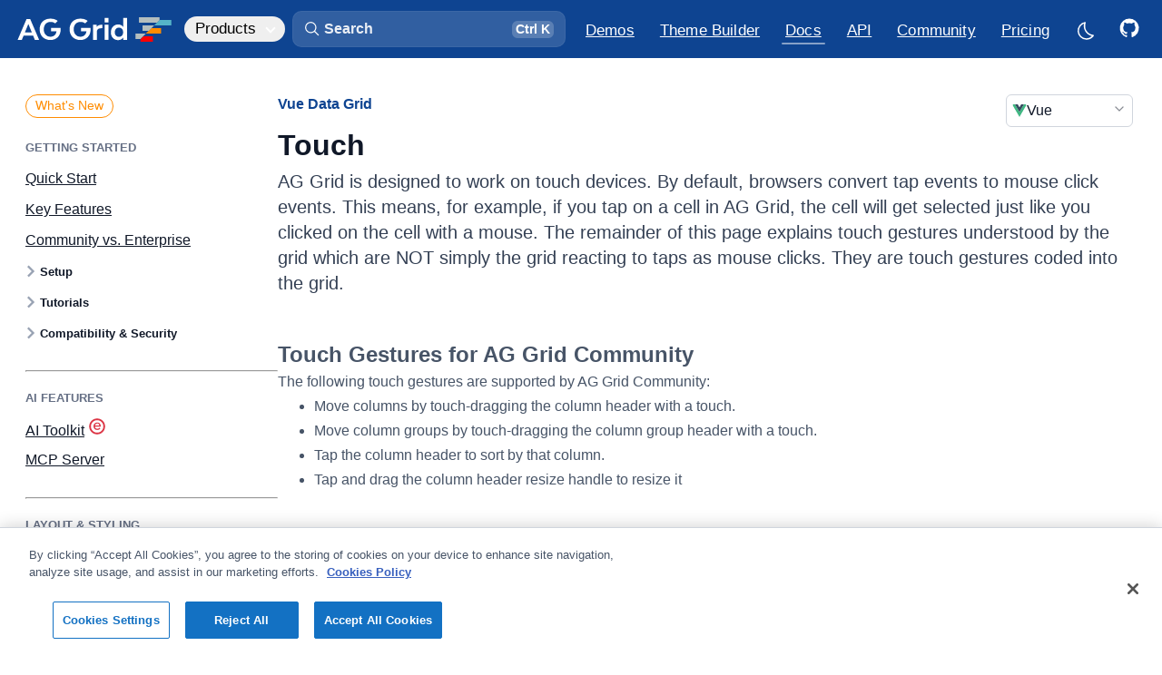

--- FILE ---
content_type: text/html
request_url: https://javascript-grid.ag-grid.com/vue-data-grid/touch/
body_size: 38388
content:
<!DOCTYPE html><link rel="preconnect" href="https://fonts.googleapis.com"><link rel="preconnect" href="https://fonts.gstatic.com" crossorigin><link href="https://fonts.googleapis.com/css2?family=JetBrains+Mono:wght@400;700&display=swap" rel="stylesheet"><html lang="en" data-astro-cid-sckkx6r4 style="--lightModeCSSUrl: url(&#34;/images/sun.svg&#34;);--darkModeCSSUrl: url(&#34;/images/moon.svg&#34;);"> <head><meta charset="UTF-8"><meta name="description" content="AG Grid is designed to work on touch devices. By default, browsers convert tap events to mouse click events. This means, for example, if you tap on a cell in AG Grid, the cell will get selected just like you clicked on the cell with a mouse. The remainder of this page explains touch gestures understood by the grid which are NOT simply the grid reacting to taps as mouse clicks. They are touch gestures coded into the grid. Download AG Grid v35.0.1 today: The best Vue Table &#38; Vue Data Grid in the world."><meta name="viewport" content="width=device-width"><link rel="icon" type="image/png" sizes="196x196" href="/_astro/favicon-196.Bimfhk9M.png"><link rel="icon" type="image/png" sizes="192x192" href="/_astro/favicon-192.BPgSS0FN.png"><link rel="icon" type="image/png" sizes="180x180" href="/_astro/favicon-180.DPLMo2LR.png"><link rel="icon" type="image/png" sizes="167x167" href="/_astro/favicon-167.I4Tpyy48.png"><link rel="icon" type="image/png" sizes="152x152" href="/_astro/favicon-152.cc6y96U4.png"><link rel="icon" type="image/png" sizes="128x128" href="/_astro/favicon-128.DBIUHlVo.png"><link rel="icon" type="image/png" sizes="32x32" href="/_astro/favicon-32.WDuB-104.png"><link rel="apple-touch-icon" sizes="180x180" href="/_astro/favicon-180-touch.DLSK8QDR.png"><link rel="apple-touch-icon" sizes="167x167" href="/_astro/favicon-167-touch.BlG15XMf.png"><link rel="apple-touch-icon" sizes="152x152" href="/_astro/favicon-152-touch.Cer8BKXE.png"><meta name="generator" content="Astro v5.13.3"><title>Vue Grid: Touch | AG Grid</title><link rel="canonical" href="https://www.ag-grid.com/vue-data-grid/touch/"><link rel="sitemap" type="application/xml" title="Sitemap" href="/sitemap-index.xml"><!-- Import all global design system CSS --><link rel="stylesheet" href="/_astro/design-system.C6B7BdIz.css"><!-- Facebook Meta Tags --><meta property="og:url" content="https://www.ag-grid.com/vue-data-grid/touch/"><meta property="og:type" content="website"><meta property="og:title" content="Vue Grid: Touch | AG Grid"><meta property="og:description" content="AG Grid is designed to work on touch devices. By default, browsers convert tap events to mouse click events. This means, for example, if you tap on a cell in AG Grid, the cell will get selected just like you clicked on the cell with a mouse. The remainder of this page explains touch gestures understood by the grid which are NOT simply the grid reacting to taps as mouse clicks. They are touch gestures coded into the grid. Download AG Grid v35.0.1 today: The best Vue Table &#38; Vue Data Grid in the world."><meta property="og:image" content="/images/ag-grid-social.png"><!-- Twitter Meta Tags --><meta name="twitter:card" content="summary_large_image"><meta property="twitter:domain" content="www.ag-grid.com"><meta property="twitter:url" content="https://www.ag-grid.com/vue-data-grid/touch/"><meta name="twitter:title" content="Vue Grid: Touch | AG Grid"><meta name="twitter:description" content="AG Grid is designed to work on touch devices. By default, browsers convert tap events to mouse click events. This means, for example, if you tap on a cell in AG Grid, the cell will get selected just like you clicked on the cell with a mouse. The remainder of this page explains touch gestures understood by the grid which are NOT simply the grid reacting to taps as mouse clicks. They are touch gestures coded into the grid. Download AG Grid v35.0.1 today: The best Vue Table &#38; Vue Data Grid in the world."><meta name="twitter:image" content="/images/ag-grid-social.png"><script>(function(){const googleTagManagerId = "GTM-T7JG534";
const extraParams = "";

    (function (w, d, s, l, i) {
        w[l] = w[l] || [];
        w[l].push({ 'gtm.start': new Date().getTime(), event: 'gtm.js' });
        var f = d.getElementsByTagName(s)[0],
            j = d.createElement(s),
            dl = l != 'dataLayer' ? '&l=' + l : '';
        j.async = true;
        j.src = 'https://www.googletagmanager.com/gtm.js?id=' + i + dl + extraParams + '&gtm_cookies_win=x';
        f.parentNode.insertBefore(j, f);
    })(window, document, 'script', 'dataLayer', googleTagManagerId);
})();</script><script defer data-domain="ag-grid.com" src="https://plausible.io/js/script.tagged-events.outbound-links.js"></script> <script>
    window.plausible =
        window.plausible ||
        function () {
            (window.plausible.q = window.plausible.q || []).push(arguments);
        };
</script><script async type="text/javascript" src="https://secure.inventiveinspired7.com/js/792251.js"></script><noscript><img alt="" src="https://secure.inventiveinspired7.com/792251.png" style="display:none;; --lightModeCSSUrl: url(&#34;/images/sun.svg&#34;);--darkModeCSSUrl: url(&#34;/images/moon.svg&#34;);" data-astro-cid-sckkx6r4></noscript><link rel="stylesheet" href="/_astro/example-finance.CRceXFBW.css">
<link rel="stylesheet" href="/_astro/_pageName_.BbRiA3ED.css">
<style>._sideNav_tnl9m_1{--left-margin: 64px;display:none;width:calc(var(--layout-width-3-12) - var(--left-margin));margin-left:32px;padding-top:34px;padding-bottom:64px;line-height:var(--text-lh-sm)}@supports (position: sticky){._sideNav_tnl9m_1{padding-top:0;padding-bottom:0}}@media screen and (min-width:1475px){._sideNav_tnl9m_1{display:block}}@supports (position: sticky){._sideNav_tnl9m_1>div{display:flex;margin-right:calc(var(--layout-horizontal-margins) * -1);padding-top:34px;padding-right:32px;padding-bottom:4px;position:sticky;top:var(--layout-site-header-height);max-height:calc(100vh - var(--layout-site-header-height));overflow:hidden;overflow-y:auto}}._sideNav_tnl9m_1 ul{--nav-line-color: var(--color-util-gray-300);display:inline-flex;position:relative;flex-direction:column;padding-left:0;list-style:none;z-index:-2}._sideNav_tnl9m_1 ul>li:last-child{min-height:192px}[data-dark-mode=true] ._sideNav_tnl9m_1 ul{--nav-line-color: var(--color-border-primary)}._sideNav_tnl9m_1 li{--item-gap: .875em;position:relative;padding-left:16px;margin:var(--item-gap) 0;margin-bottom:0}._sideNav_tnl9m_1 a{--active-color: var(--color-util-brand-500);--active-border: var(--color-util-brand-400);--hover-background: var(--color-util-brand-50);--active-background: var(--color-util-brand-50);display:inline-block;padding:0;color:var(--color-util-gray-500);transition:color .25s ease-in-out;font-weight:var(--text-regular);font-size:var(--text-fs-regular)}[data-dark-mode=true] ._sideNav_tnl9m_1 a{--active-color: var(--color-brand-300);--active-border: var(--color-brand-300);--hover-background: rgba(56, 146, 249, .06);--active-background: rgba(56, 146, 249, .09);color:var(--color-gray-400)}._sideNav_tnl9m_1 a:hover,._sideNav_tnl9m_1 a.active{color:var(--active-color)}[data-dark-mode=true] ._sideNav_tnl9m_1 a:hover{color:var(--color-fg-primary)}._sideNav_tnl9m_1 a.active{cursor:default}._sideNav_tnl9m_1 a:before{content:"";position:absolute;width:100%;top:-4px;bottom:-4px;left:0;opacity:0;z-index:-1;transition:color .33s ease-in-out,border-color .33s ease-in-out,background-color .33s ease-in-out}._sideNav_tnl9m_1 a:hover:before{opacity:1}._sideNav_tnl9m_1 a.active:before{opacity:1}._sideNav_tnl9m_1 ._level1_tnl9m_106{font-size:var(--text-fs-lg);margin-top:0}._sideNav_tnl9m_1 ._level3_tnl9m_111{--item-gap: .5em;padding-top:4px;padding-bottom:4px;font-weight:var(--text-regular)}._sideNav_tnl9m_1 ._level1_tnl9m_106+._level3_tnl9m_111,._sideNav_tnl9m_1 ._level2_tnl9m_119+._level3_tnl9m_111{margin-top:var(--item-gap)}._sideNav_tnl9m_1 ._level3_tnl9m_111,._sideNav_tnl9m_1 ._level4_tnl9m_124,._sideNav_tnl9m_1 ._level5_tnl9m_125,._sideNav_tnl9m_1 ._level6_tnl9m_126{padding-left:32px}._sideNav_tnl9m_1 ._level4_tnl9m_124,._sideNav_tnl9m_1 ._level5_tnl9m_125,._sideNav_tnl9m_1 ._level6_tnl9m_126{--item-gap: .4375em;font-size:var(--text-fs-base);opacity:.8}._hidden_tnl9m_138{display:none}
</style>
<link rel="stylesheet" href="/_astro/_pageName_.CQKwJ1cB.css">
<link rel="stylesheet" href="/_astro/_pageName_.D-MzBAvj.css">
<style>._container_zs2db_1{display:flex;gap:16px;font-weight:400;width:100%}@media(max-width:768px){._container_zs2db_1{flex-direction:column}}._card_zs2db_13{width:100%;background:var(--color-bg-primary);border-radius:10px;padding:20px;text-align:left;transition:transform .2s ease-in-out;border:1px solid var(--color-border-secondary);min-height:180px;color:var(--color-bg-secondary)}._card_zs2db_13:hover{transform:translateY(-5px);background-color:var(--color-bg-secondary);transition:all .3s}._card_zs2db_13 svg{margin-bottom:16px}._card_zs2db_13 path{fill:var(--color-util-brand-700)}._iconGroup_zs2db_36{display:flex;justify-content:space-between}._titleIcon_zs2db_41{display:flex;flex-direction:row;align-items:center;gap:8px;padding-bottom:8px}._titleIcon_zs2db_41 div{height:20px}._titleIcon_zs2db_41 svg{height:20px;width:20px}._titleIcon_zs2db_41 path{fill:var(--color-fg-primary);opacity:.4}._icon_zs2db_36{font-size:2rem;padding:10px;border-radius:50%;display:inline-block}._title_zs2db_41{font-size:18px;margin-top:10px;font-weight:700}._description_zs2db_73{color:color-mix(in srgb,var(--color-text-secondary),var(--color-bg-primary) 20%);font-weight:400}
._icon_1jqgc_1{fill:var(--icon-color, var(--color-fg-primary));width:var(--icon-size);height:var(--icon-size);transition:fill .25s ease-in-out}
</style>
<link rel="stylesheet" href="/_astro/DocsExampleRunner.Cu-Wbc-y.css">
<style>.force-resize-cursor *{cursor:ew-resize!important}@keyframes _fadeIn_1g5nw_1{0%{opacity:0}to{opacity:.8}}@keyframes _fadeOut_1g5nw_1{0%{opacity:.8}to{opacity:0}}@keyframes _scaleFadeInUp_1g5nw_1{0%{opacity:0;transform:translate(-50%,-50%) scale(.95)}to{opacity:1;transform:translate(-50%,-50%) scale(1)}}@keyframes _scaleFadeOutDown_1g5nw_1{0%{opacity:1;transform:translate(-50%,-50%) scale(1)}to{opacity:0;transform:translate(-50%,-50%) scale(.95)}}._overlay_1g5nw_37{background-color:color-mix(in srgb,var(--color-black),var(--color-black) 45%);z-index:1000;position:fixed;inset:0;opacity:.8}[data-dark-mode=true] ._overlay_1g5nw_37{background-color:color-mix(in srgb,var(--color-black),var(--color-bg-primary) 35%);opacity:.8}._overlay_1g5nw_37[data-state=open]{animation:_fadeIn_1g5nw_1 .25s ease-in}._overlay_1g5nw_37[data-state=closed]{animation:_fadeOut_1g5nw_1 .25s ease-in}._content_1g5nw_55{background-color:var(--color-bg-primary);border-radius:8px;box-shadow:#0e121659 0 10px 38px -10px,#0e121633 0 10px 20px -15px;position:fixed;top:50%;left:50%;transform:translate(-50%,-50%);width:90vw;max-width:464px;max-height:85vh;z-index:1000;overflow:hidden}._content_1g5nw_55:focus{outline:none}._content_1g5nw_55[data-state=open]{animation:_scaleFadeInUp_1g5nw_1 .2s cubic-bezier(.4,0,1,1)}._content_1g5nw_55[data-state=closed]{animation:_scaleFadeOutDown_1g5nw_1 .2s cubic-bezier(1,1,0,.4)}._title_1g5nw_79{margin:0 0 8px;font-size:var(--text-fs-lg);color:var(--color-text-secondary)}._description_1g5nw_86{margin:10px 0 0;color:var(--mauve-11);font-size:15px;line-height:1.5}._contentModal_1g5nw_93{padding:24px}._actions_1g5nw_97{padding:16px;display:flex;justify-content:flex-end;gap:8px;border-top:1px solid var(--color-border-secondary);font-size:14px}._actions_1g5nw_97._noSeparator_1g5nw_105{padding:0 24px 24px;border-top:none}._fullWidth_1g5nw_110{width:100%}
._form_1lldh_1 .alert{margin:0 0 6px}._form_1lldh_1 h1,._form_1lldh_1 h2,._form_1lldh_1 h3,._form_1lldh_1 h4{display:flex;align-items:center;gap:8px}._licenceWrapper_1lldh_14{margin-top:8px;position:relative}._license_1lldh_19,._licencePlaceholder_1lldh_20{width:100%;height:14.2em;padding:16px;word-break:break-all;font-family:var(--text-monospace-font-family);font-size:15px;line-height:var(--text-lh-base)}._license_1lldh_19{resize:none;border-radius:var(--radius-md);border:1px solid color-mix(in srgb,var(--color-border-secondary),var(--color-border-primary));background-color:var(--color-bg-secondary);color:var(--color-fg-secondary)}._license_1lldh_19::placeholder{opacity:0}[data-dark-mode=true] ._license_1lldh_19{background-color:var(--color-bg-tertiary)}._licencePlaceholder_1lldh_20{position:absolute;top:0;left:0;overflow:hidden;pointer-events:none}._licencePlaceholder_1lldh_20 span{opacity:.5}._licenseData_1lldh_55{display:flex;flex-direction:column;gap:16px;margin-top:16px}._expired_1lldh_62{color:var(--color-negative)}._frameworkLogo_1lldh_66{width:24px;height:24px;border-radius:var(--radius-xs)}._configureItems_1lldh_72{display:flex;align-items:center;flex-wrap:wrap;gap:12px 32px;margin-top:8px}._configureItems_1lldh_72 label{display:flex;align-items:center;gap:12px}._error_1lldh_85{border:1px solid var(--color-input-error);background-color:var(--color-util-warning-100)}._results_1lldh_90{margin-top:32px}._results_1lldh_90 h2{margin-top:48px}._reposTable_1lldh_97 thead{line-height:1.2;vertical-align:bottom}._reposTable_1lldh_97 th:first-child,._reposTable_1lldh_97 td:first-child{padding-left:0}._reposTable_1lldh_97 td{vertical-align:middle;text-transform:capitalize}._reposTable_1lldh_97 ._frameworkLogo_1lldh_66{margin-right:4px}@media screen and (max-width:900px){._reposTable_1lldh_97 thead{display:none}._reposTable_1lldh_97 tr,._reposTable_1lldh_97 td{display:block;text-align:left}._reposTable_1lldh_97 tr{padding:16px 0}._reposTable_1lldh_97 tr:nth-child(2n){background-color:unset}._reposTable_1lldh_97 td{padding:0;line-height:var(--text-lh-tight);font-weight:var(--text-bold)}._reposTable_1lldh_97 td:not(:last-child){margin-bottom:8px}._reposTable_1lldh_97 td[data-column]:before{content:attr(data-column) ": ";font-weight:var(--text-regular);color:var(--color-fg-secondary)}}@media screen and (min-width:900px){._reposTable_1lldh_97 th:last-child,._reposTable_1lldh_97 td:last-child{padding-right:0;text-align:right}._reposTable_1lldh_97 [data-column="GitHub Repo"]{width:280px}._reposTable_1lldh_97 [data-column=Framework]{width:140px}}@media screen and (min-width:1600px){._reposTable_1lldh_97 [data-column="License Type"]{width:160px}}._repoButton_1lldh_160>svg.icon{--icon-size: 1.5em;position:relative;right:4px}
._container_1d2i5_1{--icon-color: var(--color-enterprise-icon);--icon-size: 18px;display:flex;align-items:center;gap:6px}._container_1d2i5_1 .icon{position:relative;top:-2px}._link_1d2i5_13{opacity:.5;transition:opacity .33s ease-in-out}.ag-row:hover ._link_1d2i5_13{opacity:1}._newTabIcon_1d2i5_21{--icon-size: 14px;margin:2px 2px 0 6px}._configuration_10dtg_1{display:flex;flex-direction:column;gap:16px}._rowModel_10dtg_7,._bundles_10dtg_8,._charts_10dtg_9{display:flex;align-items:center}._rowModel_10dtg_7 ._label_10dtg_13,._bundles_10dtg_8 ._label_10dtg_13,._charts_10dtg_9 ._label_10dtg_13{width:100px;font-weight:var(--text-semibold)}._rowModel_10dtg_7>div,._bundles_10dtg_8>div,._charts_10dtg_9>div{display:flex;gap:32px;margin-left:12px}._rowModel_10dtg_7 label,._bundles_10dtg_8 label,._charts_10dtg_9 label{cursor:pointer;display:flex;align-items:center;gap:6px}._enterpriseIcon_10dtg_35{--icon-size: var(--text-fs-lg);--icon-color: var(--color-enterprise-icon)}._moduleName_zn8z5_1{font-size:13px}._searchBox_83fei_1{position:relative;display:flex;margin-top:16px;border-radius:var(--radius-md);cursor:text}[data-dark-mode=true] ._searchBox_83fei_1 input{background:color-mix(in srgb,var(--color-bg-primary),var(--color-fg-primary) 6%)}[data-dark-mode=true] ._searchBox_83fei_1 input::placeholder{color:#fff9}._searchIcon_83fei_15{--icon-size: 20px;--icon-color: var(--color-fg-secondary);position:absolute;top:10px;left:16px}input[type=search]._searchInput_83fei_23{width:100%;padding:8px 8px 8px 40px}input[type=search]._searchInput_83fei_23::placeholder{color:var(--color-fg-quinary)}input[type=search]._searchInput_83fei_23::-webkit-search-decoration,input[type=search]._searchInput_83fei_23::-webkit-search-cancel-button{display:none}
</style>
<link rel="stylesheet" href="/_astro/example-finance.CZ7KR_2a.css">
<style>._cta_2jr3h_1{position:relative;display:inline-block}a._cta_2jr3h_1,._cta_2jr3h_1 a,._cta_2jr3h_1 button{display:flex;justify-content:center;align-items:center;width:40px;height:40px;border-radius:var(--radius-sm);transition:color .25s ease-in-out,background-color .25s ease-in-out;cursor:pointer}a._cta_2jr3h_1:hover,._cta_2jr3h_1 a:hover,._cta_2jr3h_1 button:hover{background-color:var(--color-util-brand-100)}a._cta_2jr3h_1:focus-visible,._cta_2jr3h_1 a:focus-visible,._cta_2jr3h_1 button:focus-visible{outline:none;box-shadow:0 0 0 4px var(--color-button-primary-shadow-focus),var(--shadow-xs)}a._cta_2jr3h_1 svg,._cta_2jr3h_1 a svg,._cta_2jr3h_1 button svg{--icon-size: 1.25em;fill:var(--color-link);transform:translate(1px,.75px);transition:fill .25s ease-in-out}li:first-child a._cta_2jr3h_1 svg,li:first-child ._cta_2jr3h_1 a svg,li:first-child ._cta_2jr3h_1 button svg{--icon-size: 1.35em}[data-dark-mode=true] a._cta_2jr3h_1:hover,[data-dark-mode=true] ._cta_2jr3h_1 a:hover,[data-dark-mode=true] ._cta_2jr3h_1 button:hover{background-color:var(--color-util-brand-50)}@supports (-webkit-touch-callout: none){._cta_2jr3h_1 button{display:none}}._tooltip_2jr3h_53{--tooltip-background: var(--color-fg-primary);position:absolute;display:block;color:var(--color-bg-primary);top:-44px;left:50%;padding:4px 16px;white-space:nowrap;font-weight:600;background-color:var(--tooltip-background);border-radius:6px;transform:translate(-50%,4px);opacity:0;pointer-events:none;transition-delay:0;transition:opacity .165s ease-in,transform .165s ease-in;z-index:1}._tooltip_2jr3h_53:before{content:"";position:absolute;background-color:var(--tooltip-background);width:16px;height:16px;transform:rotate(45deg);bottom:-7px;left:calc(50% - 8px);border-radius:3px;z-index:-1}._cta_2jr3h_1:hover ._tooltip_2jr3h_53{opacity:1;transform:translate(-50%);transition:opacity .33s ease-in,transform .33s ease-in;transition-delay:.165s}[data-dark-mode=true] ._tooltip_2jr3h_53{--tooltip-background: var(--color-bg-secondary);color:var(--color-fg-primary);box-shadow:0 -4px 16px #0006}
._container_kzfe6_1{display:flex;flex-direction:column;gap:8px;min-height:800px}._container_kzfe6_1 .ag-root-wrapper{border-bottom-left-radius:0;border-bottom-right-radius:0}._container_kzfe6_1 .ag-group-child-count{opacity:.6666;margin-left:4px}._moduleSnippet_kzfe6_16 pre{margin-top:-9px;border-top-left-radius:0;border-top-right-radius:0}[data-dark-mode=true] ._moduleSnippet_kzfe6_16 pre{border-color:color-mix(in srgb,var(--color-fg-primary) 15%,transparent)}
._linkIcon_152wk_1{position:relative}._linkIcon_152wk_1 svg{pointer-events:none}._docsHeaderIcon_152wk_8{width:28px;height:28px;padding:0;margin-left:4px;font-size:var(--text-fs-base);opacity:0;line-height:1.2;transition:opacity .33s ease-in-out}._docsHeaderIcon_152wk_8 svg{--icon-size: 18px;--icon-color: var(--color-link);position:absolute;top:4px;left:4px;bottom:unset;margin:0;visibility:visible}._docsHeaderIcon_152wk_8:hover,._docsHeaderIcon_152wk_8:focus-visible,._docsHeaderIcon_152wk_8._active_152wk_28{opacity:1}._exampleIcon_152wk_32{color:red}h1:hover ._docsHeaderIcon_152wk_8,h2:hover ._docsHeaderIcon_152wk_8,h3:hover ._docsHeaderIcon_152wk_8,h4:hover ._docsHeaderIcon_152wk_8,h5:hover ._docsHeaderIcon_152wk_8,h6:hover ._docsHeaderIcon_152wk_8{opacity:1}._tooltip_152wk_45{--tooltip-background: var(--color-fg-primary);position:absolute;display:block;color:var(--color-bg-primary);top:-38px;left:50%;padding:4px 16px;white-space:nowrap;font-size:var(--text-fs-sm);background-color:var(--tooltip-background);border-radius:6px;transform:translate(-50%,4px);opacity:0;pointer-events:none;transition:opacity .165s ease-in,transform .165s ease-in;z-index:1}._tooltip_152wk_45:before{content:"";position:absolute;background-color:var(--tooltip-background);width:16px;height:16px;transform:rotate(45deg);bottom:-7px;left:calc(50% - 8px);border-radius:3px;z-index:-1}._linkIcon_152wk_1:hover ._tooltip_152wk_45,._linkIcon_152wk_1._active_152wk_28 ._tooltip_152wk_45{opacity:1;transform:translate(-50%);transition:opacity .33s ease-in,transform .33s ease-in}._linkIcon_152wk_1._active_152wk_28 ._tooltip_152wk_45{animation-name:_bounce_152wk_1;animation-duration:.25s}[data-dark-mode=true] ._tooltip_152wk_45{--tooltip-background: var(--color-bg-secondary);color:var(--color-fg-primary);box-shadow:0 -4px 16px #0006}@keyframes _bounce_152wk_1{0%{transform:translate(-50%)}50%{transform:translate(-50%,-4px)}to{transform:translate(-50%)}}
._icon_1jqgc_1{fill:var(--icon-color, var(--color-fg-primary));width:var(--icon-size);height:var(--icon-size);transition:fill .25s ease-in-out}
._clipboardButtonOuter_8cpmg_1{--clipboard-button-bg: var(--color-code-background);--clipboard-button-fg: var(--color-fg-tertiary);display:flex;align-items:center;position:absolute;top:4px;right:4px;opacity:0;z-index:2;transition:opacity .33s ease-in-out}pre:hover ._clipboardButtonOuter_8cpmg_1,._clipboardButtonOuter_8cpmg_1._hasCopied_8cpmg_13{opacity:1}._clipboardButtonOuter_8cpmg_1:hover{--clipboard-button-fg: var(--color-util-brand-400)}[data-dark-mode=true] ._clipboardButtonOuter_8cpmg_1:hover{--clipboard-button-fg: var(--color-link-hover)}._clipboardButtonOuter_8cpmg_1._hasCopied_8cpmg_13{--clipboard-button-bg: var(--color-util-gray-700);--clipboard-button-fg: var(--color-fg-white)}[data-dark-mode=true] ._clipboardButtonOuter_8cpmg_1._hasCopied_8cpmg_13{--clipboard-button-fg: var(--color-bg-primary)}.example-runner-outer ._clipboardButtonOuter_8cpmg_1{right:20px}._clipboardButton_8cpmg_1,._clipboardButtonCopied_8cpmg_34{display:flex;align-items:center;height:32px;background-color:var(--clipboard-button-bg);border-top:1px solid var(--color-border-primary);border-bottom:1px solid var(--color-border-primary)}._clipboardButton_8cpmg_1{width:calc(32px - var(--radius-sm));border-top-right-radius:var(--radius-sm);border-bottom-right-radius:var(--radius-sm);border-right:1px solid var(--color-border-primary);cursor:pointer;transition:background-color .25s ease-in-out}._clipboardButton_8cpmg_1 svg{--icon-size: 22px;--icon-color: var(--clipboard-button-fg);transition:fill .25s ease-in-out}._clipboardButtonCopiedOuter_8cpmg_57{overflow:hidden}._clipboardButtonCopied_8cpmg_34{font-size:var(--text-fs-sm);font-weight:var(--text-semibold);padding-left:8px;padding-right:8px;border-top-left-radius:var(--radius-sm);border-bottom-left-radius:var(--radius-sm);border-left:1px solid var(--color-border-primary);font-weight:var(--text-regular);color:var(--clipboard-button-fg);transition:background-color .25s ease-in-out,color .25s ease-in-out;cursor:pointer}
._alert_1p97w_1{--icon-size: 1.5rem;display:flex;gap:8px;align-items:center;padding:8px 8px 8px 12px;background-color:var(--color-util-brand-50);border-radius:var(--radius-md);border:1px solid var(--color-util-brand-100);color:var(--color-util-brand-700);margin-top:20px;margin-bottom:32px}[data-dark-mode=true] ._alert_1p97w_1{background-color:color-mix(in srgb,var(--color-util-brand-50),var(--color-bg-primary) 60%)}._alert_1p97w_1 .icon{align-self:flex-start;position:relative;flex-shrink:0;fill:var(--color-util-brand-700)}._alert_1p97w_1 p :last-child{margin-bottom:0}._alert_1p97w_1 a{font-weight:var(--text-semibold);text-decoration:underline}._alert_1p97w_1 kbd{margin:0;padding-top:.075em;padding-bottom:.25em}._alert_1p97w_1._idea_1p97w_36 .icon{fill:orange}._alert_1p97w_1._warning_1p97w_40{color:var(--color-util-warning-700);background-color:var(--color-util-warning-50);border-color:color-mix(in srgb,var(--color-util-warning-600) 20%,var(--color-bg-primary))}[data-dark-mode=true] ._alert_1p97w_1._warning_1p97w_40{border-color:color-mix(in srgb,var(--color-util-warning-600) 30%,var(--color-bg-primary))}._alert_1p97w_1._warning_1p97w_40 .icon{fill:var(--color-util-warning-700)}._alert_1p97w_1._success_1p97w_52{color:var(--color-success);background-color:color-mix(in srgb,var(--color-success) 6%,var(--color-bg-primary));border-color:color-mix(in srgb,var(--color-success) 20%,var(--color-bg-primary))}[data-dark-mode=true] ._alert_1p97w_1._success_1p97w_52{background-color:color-mix(in srgb,var(--color-success) 10%,var(--color-bg-primary));border-color:color-mix(in srgb,var(--color-success) 28%,var(--color-bg-primary))}._alert_1p97w_1._success_1p97w_52 .icon{fill:var(--color-success)}
</style><style>.container[data-astro-cid-rewqq5du]{position:relative}.container[data-astro-cid-rewqq5du] .logomark{position:absolute;top:50%;left:50%;transform:translate(-50%,-50%) scale(2)}.container[data-astro-cid-rewqq5du].hasExampleConsoleLog .logomark{transform:translate(-50%,calc(-100% - 50px)) scale(2)}
</style></head> <body data-is-homepage="false" data-astro-cid-sckkx6r4 style="--lightModeCSSUrl: url(&#34;/images/sun.svg&#34;);--darkModeCSSUrl: url(&#34;/images/moon.svg&#34;);"> <script>
            const htmlEl = document.querySelector('html');
            const localDarkmode = localStorage['documentation:darkmode'];
            const isOSDarkmode = (
                window.matchMedia && window.matchMedia('(prefers-color-scheme: dark)').matches
            ).toString();

            if (localDarkmode === undefined) {
                localStorage.setItem('documentation:darkmode', isOSDarkmode);
            }

            htmlEl.classList.add('no-transitions');
            htmlEl.dataset.darkMode = localDarkmode !== undefined ? localDarkmode : isOSDarkmode;

            const getDarkmode = () => htmlEl.dataset.darkMode === 'true';
            htmlEl.dataset.agThemeMode = getDarkmode() ? 'dark-blue' : 'light';
            htmlEl.offsetHeight; // Trigger a reflow, flushing the CSS changes
            htmlEl.classList.remove('no-transitions');

            // Set up dark mode on change listeners
            const darkModeListeners = [];
            globalThis.addDarkmodeOnChange = (onChange) => {
                darkModeListeners.push(onChange);

                // Run once on initialisation
                onChange(getDarkmode());
            };

            // Listen to changes to html[data-dark-mode] attribute and notify listeners
            const observer = new MutationObserver((mutations) => {
                mutations.forEach((mutation) => {
                    if (mutation.attributeName === 'data-dark-mode') {
                        const newDarkmode = getDarkmode();
                        darkModeListeners.forEach((listener) => {
                            listener(newDarkmode);
                        });
                    }
                });
            });
            observer.observe(htmlEl, { attributes: true });
        </script> <div id="mainContainer" class="_mainContainer_b2g1f_5" data-astro-cid-sckkx6r4 style="--lightModeCSSUrl: url(&#34;/images/sun.svg&#34;);--darkModeCSSUrl: url(&#34;/images/moon.svg&#34;);"> <header class="_header_qzfa5_1 site-header"> <div class="_headerInner_qzfa5_20 layout-page-max-width"> <style>astro-island,astro-slot,astro-static-slot{display:contents}</style><script>(()=>{var e=async t=>{await(await t())()};(self.Astro||(self.Astro={})).load=e;window.dispatchEvent(new Event("astro:load"));})();</script><script>(()=>{var A=Object.defineProperty;var g=(i,o,a)=>o in i?A(i,o,{enumerable:!0,configurable:!0,writable:!0,value:a}):i[o]=a;var d=(i,o,a)=>g(i,typeof o!="symbol"?o+"":o,a);{let i={0:t=>m(t),1:t=>a(t),2:t=>new RegExp(t),3:t=>new Date(t),4:t=>new Map(a(t)),5:t=>new Set(a(t)),6:t=>BigInt(t),7:t=>new URL(t),8:t=>new Uint8Array(t),9:t=>new Uint16Array(t),10:t=>new Uint32Array(t),11:t=>1/0*t},o=t=>{let[l,e]=t;return l in i?i[l](e):void 0},a=t=>t.map(o),m=t=>typeof t!="object"||t===null?t:Object.fromEntries(Object.entries(t).map(([l,e])=>[l,o(e)]));class y extends HTMLElement{constructor(){super(...arguments);d(this,"Component");d(this,"hydrator");d(this,"hydrate",async()=>{var b;if(!this.hydrator||!this.isConnected)return;let e=(b=this.parentElement)==null?void 0:b.closest("astro-island[ssr]");if(e){e.addEventListener("astro:hydrate",this.hydrate,{once:!0});return}let c=this.querySelectorAll("astro-slot"),n={},h=this.querySelectorAll("template[data-astro-template]");for(let r of h){let s=r.closest(this.tagName);s!=null&&s.isSameNode(this)&&(n[r.getAttribute("data-astro-template")||"default"]=r.innerHTML,r.remove())}for(let r of c){let s=r.closest(this.tagName);s!=null&&s.isSameNode(this)&&(n[r.getAttribute("name")||"default"]=r.innerHTML)}let p;try{p=this.hasAttribute("props")?m(JSON.parse(this.getAttribute("props"))):{}}catch(r){let s=this.getAttribute("component-url")||"<unknown>",v=this.getAttribute("component-export");throw v&&(s+=` (export ${v})`),console.error(`[hydrate] Error parsing props for component ${s}`,this.getAttribute("props"),r),r}let u;await this.hydrator(this)(this.Component,p,n,{client:this.getAttribute("client")}),this.removeAttribute("ssr"),this.dispatchEvent(new CustomEvent("astro:hydrate"))});d(this,"unmount",()=>{this.isConnected||this.dispatchEvent(new CustomEvent("astro:unmount"))})}disconnectedCallback(){document.removeEventListener("astro:after-swap",this.unmount),document.addEventListener("astro:after-swap",this.unmount,{once:!0})}connectedCallback(){if(!this.hasAttribute("await-children")||document.readyState==="interactive"||document.readyState==="complete")this.childrenConnectedCallback();else{let e=()=>{document.removeEventListener("DOMContentLoaded",e),c.disconnect(),this.childrenConnectedCallback()},c=new MutationObserver(()=>{var n;((n=this.lastChild)==null?void 0:n.nodeType)===Node.COMMENT_NODE&&this.lastChild.nodeValue==="astro:end"&&(this.lastChild.remove(),e())});c.observe(this,{childList:!0}),document.addEventListener("DOMContentLoaded",e)}}async childrenConnectedCallback(){let e=this.getAttribute("before-hydration-url");e&&await import(e),this.start()}async start(){let e=JSON.parse(this.getAttribute("opts")),c=this.getAttribute("client");if(Astro[c]===void 0){window.addEventListener(`astro:${c}`,()=>this.start(),{once:!0});return}try{await Astro[c](async()=>{let n=this.getAttribute("renderer-url"),[h,{default:p}]=await Promise.all([import(this.getAttribute("component-url")),n?import(n):()=>()=>{}]),u=this.getAttribute("component-export")||"default";if(!u.includes("."))this.Component=h[u];else{this.Component=h;for(let f of u.split("."))this.Component=this.Component[f]}return this.hydrator=p,this.hydrate},e,this)}catch(n){console.error(`[astro-island] Error hydrating ${this.getAttribute("component-url")}`,n)}}attributeChangedCallback(){this.hydrate()}}d(y,"observedAttributes",["props"]),customElements.get("astro-island")||customElements.define("astro-island",y)}})();</script><astro-island uid="ZDDRWD" prefix="r21" component-url="/_astro/SiteLogo.XySQidaX.js" component-export="SiteLogo" renderer-url="/_astro/client.CVqs8Gwj.js" props="{}" ssr client="load" opts="{&quot;name&quot;:&quot;SiteLogo&quot;,&quot;value&quot;:true}" await-children><a href="/" aria-label="Home" class="_headerLogo_qzfa5_36"><svg xmlns="http://www.w3.org/2000/svg" class="logotype" width="154" height="40" viewBox="0 0 154 40"><style>
    .logotype path, .logotype rect { fill: #fff; }
    .logotype.dark-type &gt; path, .logotype.dark-type &gt; rect { fill: #003264; }
  </style><path d="M147.979,5.6l-0,28.417l-4.768,-0l-0.127,-2.988c-0.7,1.017 -1.59,1.844 -2.67,2.479c-1.081,0.572 -2.416,0.89 -3.942,0.89c-1.335,0 -2.606,-0.254 -3.687,-0.699c-1.144,-0.509 -2.162,-1.144 -2.988,-2.034c-0.826,-0.89 -1.526,-1.971 -1.971,-3.179c-0.508,-1.208 -0.699,-2.606 -0.699,-4.132c-0,-1.526 0.254,-2.924 0.699,-4.196c0.509,-1.271 1.145,-2.352 1.971,-3.242c0.826,-0.89 1.844,-1.589 2.988,-2.098c1.144,-0.509 2.352,-0.763 3.687,-0.763c1.526,0 2.797,0.254 3.878,0.827c1.081,0.572 1.971,1.335 2.67,2.415l-0,-11.633l4.959,-0l-0,-0.064Zm-10.426,24.539c1.653,-0 2.924,-0.572 3.941,-1.653c1.017,-1.081 1.526,-2.543 1.526,-4.323c-0,-1.78 -0.509,-3.179 -1.526,-4.323c-1.017,-1.081 -2.288,-1.653 -3.941,-1.653c-1.59,0 -2.925,0.572 -3.878,1.653c-1.017,1.081 -1.526,2.543 -1.526,4.323c0,1.78 0.509,3.179 1.526,4.259c1.017,1.145 2.288,1.717 3.878,1.717"></path><rect x="119.067" y="5.6" width="4.959" height="5.849"></rect><rect x="119.067" y="14.373" width="4.959" height="19.644"></rect><path d="M108.831,16.979c1.59,-2.352 5.595,-2.606 7.248,-2.606l-0,4.577c-2.035,0 -4.069,0.064 -5.277,0.954c-1.208,0.89 -1.843,2.098 -1.843,3.56l-0,10.553l-4.959,-0l0,-19.644l4.768,-0l0.063,2.606Z"></path><path d="M26.489,28.677l-12.46,-0l-2.162,5.34l-5.467,-0l11.507,-26.955l4.768,0l11.506,26.955l-5.531,-0l-2.161,-5.34Zm-1.717,-4.26l-4.513,-10.998l-4.514,10.998l9.027,0Z"></path><path d="M62.024,18.654l-12.286,0l-0,4.267l6.963,0c-0.219,2.139 -1.021,3.846 -2.406,5.123c-1.385,1.276 -3.208,1.914 -5.469,1.914c-1.288,0 -2.461,-0.231 -3.518,-0.693c-1.058,-0.462 -1.964,-1.113 -2.717,-1.95c-0.753,-0.839 -1.337,-1.848 -1.749,-3.027c-0.414,-1.179 -0.62,-2.486 -0.62,-3.92c-0,-1.433 0.206,-2.739 0.62,-3.919c0.412,-1.178 0.996,-2.187 1.749,-3.026c0.753,-0.838 1.665,-1.488 2.734,-1.95c1.07,-0.462 2.248,-0.693 3.538,-0.693c2.669,-0 4.696,0.642 6.081,1.927l3.284,-3.286c-2.486,-1.934 -5.63,-2.907 -9.439,-2.907c-2.114,-0 -4.023,0.334 -5.723,1.002c-1.703,0.669 -3.161,1.605 -4.376,2.807c-1.216,1.204 -2.151,2.657 -2.807,4.357c-0.657,1.702 -0.985,3.599 -0.985,5.688c-0,2.066 0.334,3.957 1.003,5.67c0.668,1.714 1.61,3.173 2.825,4.375c1.216,1.204 2.673,2.139 4.375,2.808c1.702,0.668 3.597,1.002 5.688,1.002c2.042,0 3.883,-0.334 5.524,-1.002c1.64,-0.669 3.038,-1.604 4.193,-2.808c1.154,-1.202 2.042,-2.661 2.661,-4.375c0.621,-1.713 0.93,-3.604 0.93,-5.67c0,-0.291 -0.007,-0.577 -0.017,-0.856c-0.014,-0.28 -0.032,-0.565 -0.056,-0.858"></path><path d="M100.792,18.654l-12.286,0l-0,4.267l6.963,0c-0.219,2.139 -1.021,3.846 -2.406,5.123c-1.385,1.276 -3.208,1.914 -5.469,1.914c-1.288,0 -2.461,-0.231 -3.518,-0.693c-1.058,-0.462 -1.964,-1.113 -2.717,-1.95c-0.753,-0.839 -1.337,-1.848 -1.749,-3.027c-0.414,-1.179 -0.62,-2.486 -0.62,-3.92c-0,-1.433 0.206,-2.739 0.62,-3.919c0.412,-1.178 0.996,-2.187 1.749,-3.026c0.753,-0.838 1.665,-1.488 2.735,-1.95c1.069,-0.462 2.247,-0.693 3.537,-0.693c2.669,-0 4.697,0.642 6.081,1.927l3.284,-3.286c-2.486,-1.934 -5.63,-2.907 -9.438,-2.907c-2.115,-0 -4.024,0.334 -5.724,1.002c-1.703,0.669 -3.161,1.605 -4.376,2.807c-1.216,1.204 -2.151,2.657 -2.807,4.357c-0.657,1.702 -0.985,3.599 -0.985,5.688c-0,2.066 0.334,3.957 1.003,5.67c0.668,1.714 1.61,3.173 2.825,4.375c1.216,1.204 2.673,2.139 4.375,2.808c1.702,0.668 3.597,1.002 5.689,1.002c2.041,0 3.883,-0.334 5.523,-1.002c1.64,-0.669 3.038,-1.604 4.193,-2.808c1.154,-1.202 2.042,-2.661 2.661,-4.375c0.621,-1.713 0.93,-3.604 0.93,-5.67c0,-0.291 -0.007,-0.577 -0.017,-0.856c-0.014,-0.28 -0.032,-0.565 -0.056,-0.858"></path></svg><svg xmlns="http://www.w3.org/2000/svg" class="logo-mark" width="64" height="48" viewBox="0 0 64 48"><style>
    .logomark .aqua { fill: #55b4c8; }
    .logomark .orange { fill: #ff8c00; }
    .logomark .red { fill: #f00; }
    .logomark .grey { fill: #b4bebe; }
  </style><rect class="aqua right-1" x="51" y="10" width="7" height="8"></rect><path class="aqua right-1" d="M58,10l-17,0l-8,8l25,0l0,-8Z"></path><rect class="orange right-2" x="36" y="22" width="7" height="8"></rect><path class="orange right-2" d="M43,30l0,-7.995l-14,-0l-8.008,7.995l22.008,0Z"></path><rect class="red right-3" x="24" y="34" width="7" height="8"></rect><path class="red right-3" d="M13,38.01l4,-4.01l14,0l0,8l-18,0l0,-3.99Z"></path><rect class="grey left-1" x="11" y="6" width="7" height="8"></rect><path class="grey left-1" d="M41,10l-4,4l-26,0l0,-8l30,0l0,4Z"></path><rect class="grey left-2" x="16" y="18" width="7" height="8"></rect><path class="grey left-2" d="M16,26l9,0l8,-8l-17,-0l0,8Z"></path><rect class="grey left-3" x="6" y="30" width="7" height="8"></rect><path class="grey left-3" d="M6,37.988l7,0.012l7.992,-8l-14.992,-0.047l-0,8.035Z"></path></svg></a><!--astro:end--></astro-island> <astro-island uid="1QDiVV" prefix="r22" component-url="/_astro/ProductDropdown.DukuIvu2.js" component-export="ProductDropdown" renderer-url="/_astro/client.CVqs8Gwj.js" props="{&quot;items&quot;:[1,[[0,{&quot;title&quot;:[0,&quot;AG Grid&quot;],&quot;description&quot;:[0,&quot;Best JavaScript Grid in the World&quot;],&quot;url&quot;:[0,&quot;https://www.ag-grid.com&quot;]}],[0,{&quot;title&quot;:[0,&quot;AG Charts&quot;],&quot;description&quot;:[0,&quot;Best JavaScript Charts in the World&quot;],&quot;url&quot;:[0,&quot;https://www.ag-grid.com/charts&quot;]}]]],&quot;children&quot;:[0,null]}" ssr client="load" opts="{&quot;name&quot;:&quot;ProductDropdown&quot;,&quot;value&quot;:true}" await-children><div class="_customMenu_n6a0t_1 "><button class="_customTrigger_n6a0t_23 ">Products<span class="_arrow_n6a0t_51"></span></button></div><!--astro:end--></astro-island> <div class="_docsNavBtnSearchContainer_qzfa5_53"> <button id="top-bar-docs-button" class="_mobileNavButton_qzfa5_76 button-secondary" type="button" data-toggle="collapse" data-target="#side-nav" aria-controls="side-nav" aria-expanded="false" aria-label="Toggle docs page navigation"> <span>Docs</span> <svg focusable="false" preserveAspectRatio="xMidYMid meet" fill="currentColor" width="32" height="32" viewBox="0 0 32 32" aria-hidden="true" class="_icon_1jqgc_1 icon" xmlns="http://www.w3.org/2000/svg"><path d="M14 25H28V27H14zM7.17 26L4.59 28.58 6 30 10 26 6 22 4.58 23.41 7.17 26zM14 15H28V17H14zM7.17 16L4.59 18.58 6 20 10 16 6 12 4.58 13.41 7.17 16zM14 5H28V7H14zM7.17 6L4.59 8.58 6 10 10 6 6 2 4.58 3.41 7.17 6z"></path></svg> </button> <astro-island uid="Z1mAAvp" prefix="r24" component-url="/_astro/Search.Dr4OxfPk.js" component-export="default" renderer-url="/_astro/client.CVqs8Gwj.js" props="{}" ssr client="load" opts="{&quot;name&quot;:&quot;Search&quot;,&quot;value&quot;:true}" await-children><div role="button" tabindex="0" class="_headerSearchBox_1bvo1_1" aria-label="Open search with Enter or Space, or use the shortcut Ctrl K while anywhere else in the page."><svg focusable="false" preserveAspectRatio="xMidYMid meet" fill="currentColor" width="32" height="32" viewBox="0 0 32 32" aria-hidden="true" class="_icon_1jqgc_1 icon" xmlns="http://www.w3.org/2000/svg"><path d="M29,27.5859l-7.5521-7.5521a11.0177,11.0177,0,1,0-1.4141,1.4141L27.5859,29ZM4,13a9,9,0,1,1,9,9A9.01,9.01,0,0,1,4,13Z"></path></svg><span class="_placeholder_1bvo1_47">Search</span></div><!--astro:end--></astro-island> </div> <astro-island uid="Z2rTfmF" prefix="r25" component-url="/_astro/HeaderNav.BBPlcEz8.js" component-export="HeaderNav" renderer-url="/_astro/client.CVqs8Gwj.js" props="{&quot;currentPath&quot;:[0,&quot;/vue-data-grid/touch/&quot;],&quot;items&quot;:[1,[[0,{&quot;title&quot;:[0,&quot;AG Charts&quot;],&quot;url&quot;:[0,&quot;https://www.ag-grid.com/charts&quot;],&quot;isCollapsed&quot;:[0,true]}],[0,{&quot;title&quot;:[0,&quot;Demos&quot;],&quot;path&quot;:[0,&quot;/example&quot;]}],[0,{&quot;title&quot;:[0,&quot;Theme Builder&quot;],&quot;path&quot;:[0,&quot;/theme-builder&quot;]}],[0,{&quot;title&quot;:[0,&quot;Docs&quot;],&quot;path&quot;:[0,&quot;./getting-started&quot;]}],[0,{&quot;title&quot;:[0,&quot;API&quot;],&quot;path&quot;:[0,&quot;./reference&quot;]}],[0,{&quot;title&quot;:[0,&quot;Community&quot;],&quot;path&quot;:[0,&quot;/community&quot;]}],[0,{&quot;title&quot;:[0,&quot;Pricing&quot;],&quot;path&quot;:[0,&quot;/license-pricing&quot;]}],[0,{&quot;title&quot;:[0,&quot;GitHub&quot;],&quot;url&quot;:[0,&quot;https://github.com/ag-grid/ag-grid&quot;],&quot;icon&quot;:[0,&quot;github&quot;]}]]],&quot;allPaths&quot;:[1,[[0,{&quot;title&quot;:[0,&quot;AG Charts&quot;],&quot;url&quot;:[0,&quot;https://www.ag-grid.com/charts&quot;],&quot;isCollapsed&quot;:[0,true]}],[0,{&quot;title&quot;:[0,&quot;Demos&quot;],&quot;path&quot;:[0,&quot;/example&quot;]}],[0,{&quot;title&quot;:[0,&quot;Theme Builder&quot;],&quot;path&quot;:[0,&quot;/theme-builder&quot;]}],[0,{&quot;title&quot;:[0,&quot;Docs&quot;],&quot;path&quot;:[0,&quot;./getting-started&quot;]}],[0,{&quot;title&quot;:[0,&quot;API&quot;],&quot;path&quot;:[0,&quot;./reference&quot;]}],[0,{&quot;title&quot;:[0,&quot;Community&quot;],&quot;path&quot;:[0,&quot;/community&quot;]}],[0,{&quot;title&quot;:[0,&quot;Pricing&quot;],&quot;path&quot;:[0,&quot;/license-pricing&quot;]}],[0,{&quot;title&quot;:[0,&quot;GitHub&quot;],&quot;url&quot;:[0,&quot;https://github.com/ag-grid/ag-grid&quot;],&quot;icon&quot;:[0,&quot;github&quot;]}],[0,&quot;reference&quot;],[0,&quot;grid-interface&quot;],[0,&quot;grid-options&quot;],[0,&quot;grid-events&quot;],[0,&quot;grid-api&quot;],[0,&quot;components&quot;],[0,&quot;column-interface&quot;],[0,&quot;column-properties&quot;],[0,&quot;column-object&quot;],[0,&quot;column-object-group&quot;],[0,&quot;column-events&quot;],[0,&quot;row-interface&quot;],[0,&quot;row-object&quot;],[0,&quot;row-events&quot;],[0,&quot;typescript-generics&quot;],[0,{&quot;title&quot;:[0,&quot;Docs&quot;],&quot;path&quot;:[0,&quot;/react&quot;]}],[0,{&quot;title&quot;:[0,&quot;Docs&quot;],&quot;path&quot;:[0,&quot;/angular&quot;]}],[0,{&quot;title&quot;:[0,&quot;Docs&quot;],&quot;path&quot;:[0,&quot;/vue&quot;]}],[0,{&quot;title&quot;:[0,&quot;Docs&quot;],&quot;path&quot;:[0,&quot;/javascript&quot;]}]]],&quot;apiPaths&quot;:[1,[[0,&quot;reference&quot;],[0,&quot;grid-interface&quot;],[0,&quot;grid-options&quot;],[0,&quot;grid-events&quot;],[0,&quot;grid-api&quot;],[0,&quot;components&quot;],[0,&quot;column-interface&quot;],[0,&quot;column-properties&quot;],[0,&quot;column-object&quot;],[0,&quot;column-object-group&quot;],[0,&quot;column-events&quot;],[0,&quot;row-interface&quot;],[0,&quot;row-object&quot;],[0,&quot;row-events&quot;],[0,&quot;typescript-generics&quot;]]]}" ssr client="load" opts="{&quot;name&quot;:&quot;HeaderNav&quot;,&quot;value&quot;:true}" await-children><div class="_mainNav_qzfa5_191"><nav class="_mainNavLarge_qzfa5_191"><ul class="_navItemList_qzfa5_225 list-style-none"><li class="_navItem_qzfa5_225"><a id="demos-nav" class="_navLink_qzfa5_243" href="/example/" aria-label="AG Grid Demos"><span>Demos</span></a></li><li class="_navItem_qzfa5_225"><a id="theme-builder-nav" class="_navLink_qzfa5_243" href="/theme-builder/" aria-label="AG Grid Theme Builder"><span>Theme Builder</span></a></li><li class="_navItem_qzfa5_225 _navItemActive_qzfa5_243"><a id="docs-nav" class="_navLink_qzfa5_243" href="/react-data-grid/getting-started/" aria-label="AG Grid Docs"><span>Docs</span></a></li><li class="_navItem_qzfa5_225"><a id="api-nav" class="_navLink_qzfa5_243" href="/react-data-grid/reference/" aria-label="AG Grid API"><span>API</span></a></li><li class="_navItem_qzfa5_225"><a id="community-nav" class="_navLink_qzfa5_243" href="/community/" aria-label="AG Grid Community"><span>Community</span></a></li><li class="_navItem_qzfa5_225"><a id="pricing-nav" class="_navLink_qzfa5_243" href="/license-pricing/" aria-label="AG Grid Pricing"><span>Pricing</span></a></li><li class="_navItem_qzfa5_225 _buttonItem_qzfa5_320 _githubItem_qzfa5_316"><a id="github-nav" class="_navLink_qzfa5_243" href="https://github.com/ag-grid/ag-grid" aria-label="AG Grid GitHub"><svg focusable="false" preserveAspectRatio="xMidYMid meet" fill="currentColor" width="32" height="32" viewBox="0 0 32 32" aria-hidden="true" class="_icon_1jqgc_1 icon" xmlns="http://www.w3.org/2000/svg"><path fill-rule="evenodd" d="M16,2a14,14,0,0,0-4.43,27.28c.7.13,1-.3,1-.67s0-1.21,0-2.38c-3.89.84-4.71-1.88-4.71-1.88A3.71,3.71,0,0,0,6.24,22.3c-1.27-.86.1-.85.1-.85A2.94,2.94,0,0,1,8.48,22.9a3,3,0,0,0,4.08,1.16,2.93,2.93,0,0,1,.88-1.87c-3.1-.36-6.37-1.56-6.37-6.92a5.4,5.4,0,0,1,1.44-3.76,5,5,0,0,1,.14-3.7s1.17-.38,3.85,1.43a13.3,13.3,0,0,1,7,0c2.67-1.81,3.84-1.43,3.84-1.43a5,5,0,0,1,.14,3.7,5.4,5.4,0,0,1,1.44,3.76c0,5.38-3.27,6.56-6.39,6.91a3.33,3.33,0,0,1,.95,2.59c0,1.87,0,3.38,0,3.84s.25.81,1,.67A14,14,0,0,0,16,2Z"></path></svg><span>GitHub</span></a></li><li class="_navItem_qzfa5_225 _buttonItem_qzfa5_320"><button class="_navLink_qzfa5_243 button-style-none" aria-label="Dark mode selector"><div class="_icon_qzfa5_88 _pseudoIcon_qzfa5_324"></div><span>Dark Mode</span></button></li></ul></nav></div><button class="_mobileMenuButton_qzfa5_117" type="button" aria-controls="_mainNavSmall_qzfa5_1" aria-expanded="false" aria-label="Toggle navigation"><svg xmlns="http://www.w3.org/2000/svg" class="_menuIcon_qzfa5_153" width="36" height="36" viewBox="0 0 36 36"><style>
    .menu-icon rect { fill: #fff; }
  </style><g class="top"><rect x="2" y="7" width="32" height="2"></rect></g><g class="middle"><rect x="2" y="17" width="32" height="2"></rect></g><g class="bottom"><rect x="2" y="27" width="32" height="2"></rect></g></svg></button><div id="_mainNavSmall_qzfa5_1" aria-hidden="true" class="rah-static rah-static--height-zero " style="height:0;overflow:hidden"><div><nav class="_mainNav_qzfa5_191"><ul class="_navItemList_qzfa5_225 list-style-none"><li class="_navItem_qzfa5_225"><a id="ag-charts-nav" class="_navLink_qzfa5_243" href="https://www.ag-grid.com/charts" aria-label="AG Grid AG Charts"><span>AG Charts</span></a></li><li class="_navItem_qzfa5_225"><a id="demos-nav" class="_navLink_qzfa5_243" href="/example/" aria-label="AG Grid Demos"><span>Demos</span></a></li><li class="_navItem_qzfa5_225"><a id="theme-builder-nav" class="_navLink_qzfa5_243" href="/theme-builder/" aria-label="AG Grid Theme Builder"><span>Theme Builder</span></a></li><li class="_navItem_qzfa5_225 _navItemActive_qzfa5_243"><a id="docs-nav" class="_navLink_qzfa5_243" href="/react-data-grid/getting-started/" aria-label="AG Grid Docs"><span>Docs</span></a></li><li class="_navItem_qzfa5_225"><a id="api-nav" class="_navLink_qzfa5_243" href="/react-data-grid/reference/" aria-label="AG Grid API"><span>API</span></a></li><li class="_navItem_qzfa5_225"><a id="community-nav" class="_navLink_qzfa5_243" href="/community/" aria-label="AG Grid Community"><span>Community</span></a></li><li class="_navItem_qzfa5_225"><a id="pricing-nav" class="_navLink_qzfa5_243" href="/license-pricing/" aria-label="AG Grid Pricing"><span>Pricing</span></a></li><li class="_navItem_qzfa5_225 _buttonItem_qzfa5_320 _githubItem_qzfa5_316"><a id="github-nav" class="_navLink_qzfa5_243" href="https://github.com/ag-grid/ag-grid" aria-label="AG Grid GitHub"><svg focusable="false" preserveAspectRatio="xMidYMid meet" fill="currentColor" width="32" height="32" viewBox="0 0 32 32" aria-hidden="true" class="_icon_1jqgc_1 icon" xmlns="http://www.w3.org/2000/svg"><path fill-rule="evenodd" d="M16,2a14,14,0,0,0-4.43,27.28c.7.13,1-.3,1-.67s0-1.21,0-2.38c-3.89.84-4.71-1.88-4.71-1.88A3.71,3.71,0,0,0,6.24,22.3c-1.27-.86.1-.85.1-.85A2.94,2.94,0,0,1,8.48,22.9a3,3,0,0,0,4.08,1.16,2.93,2.93,0,0,1,.88-1.87c-3.1-.36-6.37-1.56-6.37-6.92a5.4,5.4,0,0,1,1.44-3.76,5,5,0,0,1,.14-3.7s1.17-.38,3.85,1.43a13.3,13.3,0,0,1,7,0c2.67-1.81,3.84-1.43,3.84-1.43a5,5,0,0,1,.14,3.7,5.4,5.4,0,0,1,1.44,3.76c0,5.38-3.27,6.56-6.39,6.91a3.33,3.33,0,0,1,.95,2.59c0,1.87,0,3.38,0,3.84s.25.81,1,.67A14,14,0,0,0,16,2Z"></path></svg><span>GitHub</span></a></li><li class="_navItem_qzfa5_225 _buttonItem_qzfa5_320"><button class="_navLink_qzfa5_243 button-style-none" aria-label="Dark mode selector"><div class="_icon_qzfa5_88 _pseudoIcon_qzfa5_324"></div><span>Dark Mode</span></button></li></ul></nav></div></div><!--astro:end--></astro-island> </div> </header> <div class="_contentViewport_1xhbn_1 layout-grid"><astro-island uid="1yyyFD" prefix="r17" component-url="/_astro/DocsNav.Ui0PGPCG.js" component-export="DocsNav" renderer-url="/_astro/client.CVqs8Gwj.js" props="{&quot;menuData&quot;:[0,{&quot;sections&quot;:[1,[[0,{&quot;title&quot;:[0,&quot;Getting Started&quot;],&quot;children&quot;:[1,[[0,{&quot;title&quot;:[0,&quot;Quick Start&quot;],&quot;type&quot;:[0,&quot;item&quot;],&quot;path&quot;:[0,&quot;getting-started&quot;]}],[0,{&quot;title&quot;:[0,&quot;Key Features&quot;],&quot;type&quot;:[0,&quot;item&quot;],&quot;path&quot;:[0,&quot;key-features&quot;]}],[0,{&quot;title&quot;:[0,&quot;Community vs. Enterprise&quot;],&quot;type&quot;:[0,&quot;item&quot;],&quot;path&quot;:[0,&quot;community-vs-enterprise&quot;]}],[0,{&quot;title&quot;:[0,&quot;Setup&quot;],&quot;type&quot;:[0,&quot;group&quot;],&quot;children&quot;:[1,[[0,{&quot;title&quot;:[0,&quot;Installation&quot;],&quot;type&quot;:[0,&quot;item&quot;],&quot;path&quot;:[0,&quot;installation&quot;]}],[0,{&quot;title&quot;:[0,&quot;Registering Modules&quot;],&quot;path&quot;:[0,&quot;modules&quot;]}],[0,{&quot;title&quot;:[0,&quot;Installing Enterprise Licence&quot;],&quot;path&quot;:[0,&quot;license-install&quot;]}],[0,{&quot;title&quot;:[0,&quot;Migration&quot;],&quot;type&quot;:[0,&quot;item&quot;],&quot;path&quot;:[0,&quot;migration&quot;]}],[0,{&quot;title&quot;:[0,&quot;Codemods&quot;],&quot;type&quot;:[0,&quot;item&quot;],&quot;path&quot;:[0,&quot;codemods&quot;]}]]]}],[0,{&quot;title&quot;:[0,&quot;Tutorials&quot;],&quot;type&quot;:[0,&quot;group&quot;],&quot;children&quot;:[1,[[0,{&quot;title&quot;:[0,&quot;Creating a Basic Grid&quot;],&quot;path&quot;:[0,&quot;deep-dive&quot;]}],[0,{&quot;title&quot;:[0,&quot;Best Practices&quot;],&quot;path&quot;:[0,&quot;react-hooks&quot;],&quot;frameworks&quot;:[1,[[0,&quot;react&quot;]]]}],[0,{&quot;title&quot;:[0,&quot;Testing&quot;],&quot;type&quot;:[0,&quot;group&quot;],&quot;frameworks&quot;:[1,[[0,&quot;angular&quot;],[0,&quot;react&quot;]]],&quot;children&quot;:[1,[[0,{&quot;title&quot;:[0,&quot;Overview&quot;],&quot;path&quot;:[0,&quot;testing&quot;],&quot;frameworks&quot;:[1,[[0,&quot;angular&quot;],[0,&quot;react&quot;]]]}],[0,{&quot;title&quot;:[0,&quot;Testing Async&quot;],&quot;type&quot;:[0,&quot;item&quot;],&quot;path&quot;:[0,&quot;testing-async&quot;],&quot;frameworks&quot;:[1,[[0,&quot;angular&quot;]]]}],[0,{&quot;title&quot;:[0,&quot;Playwright&quot;],&quot;url&quot;:[0,&quot;https://blog.ag-grid.com/writing-e2e-tests-for-ag-grid-react-tables-with-playwright/&quot;],&quot;frameworks&quot;:[1,[[0,&quot;react&quot;]]]}],[0,{&quot;title&quot;:[0,&quot;Cypress&quot;],&quot;url&quot;:[0,&quot;https://blog.ag-grid.com/end-to-end-testing-for-ag-grid-in-react-with-cypress/&quot;],&quot;frameworks&quot;:[1,[[0,&quot;react&quot;]]]}],[0,{&quot;title&quot;:[0,&quot;React Testing Library&quot;],&quot;url&quot;:[0,&quot;https://blog.ag-grid.com/unit-testing-ag-grid-react-tables-with-react-testing-library-and-vitest/&quot;],&quot;frameworks&quot;:[1,[[0,&quot;react&quot;]]]}]]]}],[0,{&quot;title&quot;:[0,&quot;Testing&quot;],&quot;type&quot;:[0,&quot;item&quot;],&quot;path&quot;:[0,&quot;testing&quot;],&quot;frameworks&quot;:[1,[[0,&quot;javascript&quot;],[0,&quot;vue&quot;]]]}],[0,{&quot;title&quot;:[0,&quot;Video Tutorials&quot;],&quot;type&quot;:[0,&quot;item&quot;],&quot;url&quot;:[0,&quot;https://www.youtube.com/watch?v=6hxbPqziELk&amp;list=PLsZlhayVgqNwHNHeqpCkSgdRV08xrKtzW&amp;pp=gAQB&quot;],&quot;frameworks&quot;:[1,[[0,&quot;react&quot;]]]}],[0,{&quot;title&quot;:[0,&quot;Video Tutorials&quot;],&quot;type&quot;:[0,&quot;item&quot;],&quot;url&quot;:[0,&quot;https://www.youtube.com/watch?v=X_Ip_jGDtho&amp;list=PLsZlhayVgqNw6VHFn4j6FcJM5vLACsf0x&amp;pp=gAQB&quot;],&quot;frameworks&quot;:[1,[[0,&quot;angular&quot;]]]}],[0,{&quot;title&quot;:[0,&quot;Video Tutorials&quot;],&quot;type&quot;:[0,&quot;item&quot;],&quot;url&quot;:[0,&quot;https://www.youtube.com/watch?v=V14w_NFuZB4&amp;list=PLsZlhayVgqNz5iC0wFQDgixcAepFyrWbP&amp;pp=gAQB&quot;],&quot;frameworks&quot;:[1,[[0,&quot;vue&quot;]]]}],[0,{&quot;title&quot;:[0,&quot;Video Tutorials&quot;],&quot;type&quot;:[0,&quot;item&quot;],&quot;url&quot;:[0,&quot;https://www.youtube.com/watch?v=Ww7-LC6rU6U&amp;list=PLsZlhayVgqNxijfRQxg5Mc6W4MzZHQ9MK&amp;pp=gAQB&quot;],&quot;frameworks&quot;:[1,[[0,&quot;javascript&quot;]]]}]]]}],[0,{&quot;title&quot;:[0,&quot;Compatibility &amp; Security&quot;],&quot;type&quot;:[0,&quot;group&quot;],&quot;children&quot;:[1,[[0,{&quot;title&quot;:[0,&quot;Compatibility&quot;],&quot;type&quot;:[0,&quot;item&quot;],&quot;path&quot;:[0,&quot;compatibility&quot;]}],[0,{&quot;title&quot;:[0,&quot;Security&quot;],&quot;type&quot;:[0,&quot;item&quot;],&quot;path&quot;:[0,&quot;security&quot;]}],[0,{&quot;title&quot;:[0,&quot;Supported Browsers&quot;],&quot;type&quot;:[0,&quot;item&quot;],&quot;path&quot;:[0,&quot;supported-browsers&quot;]}]]]}]]]}],[0,{&quot;title&quot;:[0,&quot;AI Features&quot;],&quot;children&quot;:[1,[[0,{&quot;title&quot;:[0,&quot;AI Toolkit&quot;],&quot;type&quot;:[0,&quot;item&quot;],&quot;path&quot;:[0,&quot;ai-toolkit&quot;],&quot;isEnterprise&quot;:[0,true]}],[0,{&quot;title&quot;:[0,&quot;MCP Server&quot;],&quot;type&quot;:[0,&quot;item&quot;],&quot;path&quot;:[0,&quot;mcp-server&quot;]}]]]}],[0,{&quot;title&quot;:[0,&quot;Layout &amp; Styling&quot;],&quot;children&quot;:[1,[[0,{&quot;title&quot;:[0,&quot;Theming&quot;],&quot;type&quot;:[0,&quot;group&quot;],&quot;children&quot;:[1,[[0,{&quot;title&quot;:[0,&quot;Overview&quot;],&quot;type&quot;:[0,&quot;item&quot;],&quot;path&quot;:[0,&quot;theming&quot;]}],[0,{&quot;title&quot;:[0,&quot;Built-in Themes&quot;],&quot;type&quot;:[0,&quot;item&quot;],&quot;path&quot;:[0,&quot;themes&quot;]}],[0,{&quot;title&quot;:[0,&quot;Theme Parameters&quot;],&quot;type&quot;:[0,&quot;item&quot;],&quot;path&quot;:[0,&quot;theming-parameters&quot;]}],[0,{&quot;title&quot;:[0,&quot;Theme Parts&quot;],&quot;type&quot;:[0,&quot;item&quot;],&quot;path&quot;:[0,&quot;theming-parts&quot;]}],[0,{&quot;title&quot;:[0,&quot;Colors &amp; Dark Mode&quot;],&quot;type&quot;:[0,&quot;item&quot;],&quot;path&quot;:[0,&quot;theming-colors&quot;]}],[0,{&quot;title&quot;:[0,&quot;Fonts&quot;],&quot;type&quot;:[0,&quot;item&quot;],&quot;path&quot;:[0,&quot;theming-fonts&quot;]}],[0,{&quot;title&quot;:[0,&quot;Borders&quot;],&quot;type&quot;:[0,&quot;item&quot;],&quot;path&quot;:[0,&quot;theming-borders&quot;]}],[0,{&quot;title&quot;:[0,&quot;Compactness &amp; Row Height&quot;],&quot;type&quot;:[0,&quot;item&quot;],&quot;path&quot;:[0,&quot;theming-compactness&quot;]}],[0,{&quot;title&quot;:[0,&quot;Selections&quot;],&quot;type&quot;:[0,&quot;item&quot;],&quot;path&quot;:[0,&quot;theming-selections&quot;]}],[0,{&quot;title&quot;:[0,&quot;Headers&quot;],&quot;type&quot;:[0,&quot;item&quot;],&quot;path&quot;:[0,&quot;theming-headers&quot;]}],[0,{&quot;title&quot;:[0,&quot;Icons&quot;],&quot;type&quot;:[0,&quot;item&quot;],&quot;path&quot;:[0,&quot;custom-icons&quot;]}],[0,{&quot;title&quot;:[0,&quot;Master Detail&quot;],&quot;type&quot;:[0,&quot;item&quot;],&quot;path&quot;:[0,&quot;theming-master-detail&quot;]}],[0,{&quot;title&quot;:[0,&quot;Tool Panels&quot;],&quot;type&quot;:[0,&quot;item&quot;],&quot;path&quot;:[0,&quot;theming-tool-panels&quot;]}],[0,{&quot;title&quot;:[0,&quot;Inputs &amp; Widgets&quot;],&quot;type&quot;:[0,&quot;item&quot;],&quot;path&quot;:[0,&quot;theming-widgets&quot;]}],[0,{&quot;title&quot;:[0,&quot;Menus &amp; Popups&quot;],&quot;type&quot;:[0,&quot;item&quot;],&quot;path&quot;:[0,&quot;theming-popups&quot;]}],[0,{&quot;title&quot;:[0,&quot;Extending with CSS&quot;],&quot;type&quot;:[0,&quot;item&quot;],&quot;path&quot;:[0,&quot;theming-css&quot;]}],[0,{&quot;title&quot;:[0,&quot;Distributing Shared Themes&quot;],&quot;type&quot;:[0,&quot;item&quot;],&quot;path&quot;:[0,&quot;theming-distribution&quot;]}],[0,{&quot;title&quot;:[0,&quot;Migration from v32&quot;],&quot;type&quot;:[0,&quot;item&quot;],&quot;path&quot;:[0,&quot;theming-migration&quot;]}],[0,{&quot;title&quot;:[0,&quot;Legacy Themes&quot;],&quot;type&quot;:[0,&quot;item&quot;],&quot;path&quot;:[0,&quot;theming-v32&quot;],&quot;childPaths&quot;:[1,[[0,&quot;theming-v32-custom-icons&quot;],[0,&quot;theming-v32-customisation&quot;],[0,&quot;theming-v32-customisation-borders&quot;],[0,&quot;theming-v32-customisation-colours&quot;],[0,&quot;theming-v32-customisation-compactness&quot;],[0,&quot;theming-v32-customisation-css&quot;],[0,&quot;theming-v32-customisation-headers&quot;],[0,&quot;theming-v32-customisation-popups&quot;],[0,&quot;theming-v32-customisation-sass&quot;],[0,&quot;theming-v32-customisation-sass-legacy&quot;],[0,&quot;theming-v32-customisation-selections&quot;],[0,&quot;theming-v32-customisation-tool-panels&quot;],[0,&quot;theming-v32-customisation-variables&quot;],[0,&quot;theming-v32-customisation-widgets&quot;],[0,&quot;theming-v32-themes&quot;],[0,&quot;theming-v32-upgrading-to-v28&quot;],[0,&quot;theming-v32-upgrading-to-v28-css&quot;],[0,&quot;theming-v32-upgrading-to-v28-sass&quot;]]]}]]]}],[0,{&quot;title&quot;:[0,&quot;Design System&quot;],&quot;type&quot;:[0,&quot;item&quot;],&quot;path&quot;:[0,&quot;ag-grid-design-system&quot;]}],[0,{&quot;title&quot;:[0,&quot;Grid Layout&quot;],&quot;type&quot;:[0,&quot;item&quot;],&quot;path&quot;:[0,&quot;grid-size&quot;]}]]]}],[0,{&quot;title&quot;:[0,&quot;Charting&quot;],&quot;children&quot;:[1,[[0,{&quot;title&quot;:[0,&quot;Sparklines&quot;],&quot;type&quot;:[0,&quot;group&quot;],&quot;children&quot;:[1,[[0,{&quot;title&quot;:[0,&quot;Install Sparklines&quot;],&quot;type&quot;:[0,&quot;item&quot;],&quot;path&quot;:[0,&quot;sparklines-installation&quot;],&quot;isEnterprise&quot;:[0,true]}],[0,{&quot;title&quot;:[0,&quot;Overview&quot;],&quot;type&quot;:[0,&quot;item&quot;],&quot;path&quot;:[0,&quot;sparklines-overview&quot;],&quot;isEnterprise&quot;:[0,true],&quot;children&quot;:[1,[[0,{&quot;title&quot;:[0,&quot;Area&quot;],&quot;type&quot;:[0,&quot;item&quot;],&quot;path&quot;:[0,&quot;sparklines-area-customisation&quot;],&quot;isEnterprise&quot;:[0,true]}],[0,{&quot;title&quot;:[0,&quot;Bar&quot;],&quot;type&quot;:[0,&quot;item&quot;],&quot;path&quot;:[0,&quot;sparklines-bar-customisation&quot;],&quot;isEnterprise&quot;:[0,true]}],[0,{&quot;title&quot;:[0,&quot;Column&quot;],&quot;type&quot;:[0,&quot;item&quot;],&quot;path&quot;:[0,&quot;sparklines-column-customisation&quot;],&quot;isEnterprise&quot;:[0,true]}],[0,{&quot;title&quot;:[0,&quot;Line&quot;],&quot;type&quot;:[0,&quot;item&quot;],&quot;path&quot;:[0,&quot;sparklines-line-customisation&quot;],&quot;isEnterprise&quot;:[0,true]}]]]}],[0,{&quot;title&quot;:[0,&quot;Sparkline Data&quot;],&quot;type&quot;:[0,&quot;item&quot;],&quot;path&quot;:[0,&quot;sparklines-data&quot;],&quot;isEnterprise&quot;:[0,true]}],[0,{&quot;title&quot;:[0,&quot;Axis Types&quot;],&quot;type&quot;:[0,&quot;item&quot;],&quot;path&quot;:[0,&quot;sparklines-axis-types&quot;],&quot;isEnterprise&quot;:[0,true]}],[0,{&quot;title&quot;:[0,&quot;Tooltips&quot;],&quot;type&quot;:[0,&quot;item&quot;],&quot;path&quot;:[0,&quot;sparklines-tooltips&quot;],&quot;isEnterprise&quot;:[0,true]}],[0,{&quot;title&quot;:[0,&quot;Points of Interest&quot;],&quot;type&quot;:[0,&quot;item&quot;],&quot;path&quot;:[0,&quot;sparklines-points-of-interest&quot;],&quot;isEnterprise&quot;:[0,true]}],[0,{&quot;title&quot;:[0,&quot;Sparklines API&quot;],&quot;type&quot;:[0,&quot;item&quot;],&quot;path&quot;:[0,&quot;sparklines-api-sparkline-options&quot;],&quot;isEnterprise&quot;:[0,true],&quot;children&quot;:[1,[[0,{&quot;title&quot;:[0,&quot;Area&quot;],&quot;type&quot;:[0,&quot;item&quot;],&quot;path&quot;:[0,&quot;sparklines-api-sparkline-area&quot;],&quot;isEnterprise&quot;:[0,true]}],[0,{&quot;title&quot;:[0,&quot;Bar / Column&quot;],&quot;type&quot;:[0,&quot;item&quot;],&quot;path&quot;:[0,&quot;sparklines-api-sparkline-bar&quot;],&quot;isEnterprise&quot;:[0,true]}],[0,{&quot;title&quot;:[0,&quot;Line&quot;],&quot;type&quot;:[0,&quot;item&quot;],&quot;path&quot;:[0,&quot;sparklines-api-sparkline-line&quot;],&quot;isEnterprise&quot;:[0,true]}]]]}]]]}],[0,{&quot;title&quot;:[0,&quot;Integrated Charts&quot;],&quot;type&quot;:[0,&quot;group&quot;],&quot;children&quot;:[1,[[0,{&quot;title&quot;:[0,&quot;Overview&quot;],&quot;type&quot;:[0,&quot;item&quot;],&quot;path&quot;:[0,&quot;integrated-charts&quot;],&quot;isEnterprise&quot;:[0,true]}],[0,{&quot;title&quot;:[0,&quot;Install Integrated Charts&quot;],&quot;type&quot;:[0,&quot;item&quot;],&quot;path&quot;:[0,&quot;integrated-charts-installation&quot;],&quot;isEnterprise&quot;:[0,true]}],[0,{&quot;title&quot;:[0,&quot;User Created Charts&quot;],&quot;type&quot;:[0,&quot;item&quot;],&quot;path&quot;:[0,&quot;integrated-charts-user-created&quot;],&quot;isEnterprise&quot;:[0,true],&quot;children&quot;:[1,[[0,{&quot;title&quot;:[0,&quot;Range Chart&quot;],&quot;type&quot;:[0,&quot;item&quot;],&quot;path&quot;:[0,&quot;integrated-charts-range-chart&quot;],&quot;isEnterprise&quot;:[0,true]}],[0,{&quot;title&quot;:[0,&quot;Pivot Chart&quot;],&quot;type&quot;:[0,&quot;item&quot;],&quot;path&quot;:[0,&quot;integrated-charts-pivot-chart&quot;],&quot;isEnterprise&quot;:[0,true]}]]]}],[0,{&quot;title&quot;:[0,&quot;Application Created Charts&quot;],&quot;type&quot;:[0,&quot;item&quot;],&quot;path&quot;:[0,&quot;integrated-charts-application-created&quot;],&quot;isEnterprise&quot;:[0,true],&quot;children&quot;:[1,[[0,{&quot;title&quot;:[0,&quot;Range Chart API&quot;],&quot;type&quot;:[0,&quot;item&quot;],&quot;path&quot;:[0,&quot;integrated-charts-api-range-chart&quot;],&quot;isEnterprise&quot;:[0,true]}],[0,{&quot;title&quot;:[0,&quot;Pivot Chart API&quot;],&quot;type&quot;:[0,&quot;item&quot;],&quot;path&quot;:[0,&quot;integrated-charts-api-pivot-chart&quot;],&quot;isEnterprise&quot;:[0,true]}],[0,{&quot;title&quot;:[0,&quot;Cross Filter API&quot;],&quot;type&quot;:[0,&quot;item&quot;],&quot;path&quot;:[0,&quot;integrated-charts-api-cross-filter-chart&quot;],&quot;isEnterprise&quot;:[0,true]}]]]}],[0,{&quot;title&quot;:[0,&quot;Chart Types&quot;],&quot;type&quot;:[0,&quot;item&quot;],&quot;path&quot;:[0,&quot;integrated-charts-chart-types&quot;],&quot;isEnterprise&quot;:[0,true]}],[0,{&quot;title&quot;:[0,&quot;Chart Menu&quot;],&quot;type&quot;:[0,&quot;item&quot;],&quot;path&quot;:[0,&quot;integrated-charts-menu&quot;],&quot;isEnterprise&quot;:[0,true]}],[0,{&quot;title&quot;:[0,&quot;Chart Tool Panels&quot;],&quot;type&quot;:[0,&quot;item&quot;],&quot;path&quot;:[0,&quot;integrated-charts-chart-tool-panels&quot;],&quot;isEnterprise&quot;:[0,true]}],[0,{&quot;title&quot;:[0,&quot;Chart Container&quot;],&quot;type&quot;:[0,&quot;item&quot;],&quot;path&quot;:[0,&quot;integrated-charts-container&quot;],&quot;isEnterprise&quot;:[0,true]}],[0,{&quot;title&quot;:[0,&quot;Customisation&quot;],&quot;type&quot;:[0,&quot;item&quot;],&quot;path&quot;:[0,&quot;integrated-charts-customisation&quot;],&quot;isEnterprise&quot;:[0,true]}],[0,{&quot;title&quot;:[0,&quot;Chart Events&quot;],&quot;type&quot;:[0,&quot;item&quot;],&quot;path&quot;:[0,&quot;integrated-charts-events&quot;],&quot;isEnterprise&quot;:[0,true]}],[0,{&quot;title&quot;:[0,&quot;Time Series&quot;],&quot;type&quot;:[0,&quot;item&quot;],&quot;path&quot;:[0,&quot;integrated-charts-time-series&quot;],&quot;isEnterprise&quot;:[0,true]}],[0,{&quot;title&quot;:[0,&quot;Save / Restore Charts&quot;],&quot;type&quot;:[0,&quot;item&quot;],&quot;path&quot;:[0,&quot;integrated-charts-api-save-restore-charts&quot;],&quot;isEnterprise&quot;:[0,true]}],[0,{&quot;title&quot;:[0,&quot;Chart Image Export&quot;],&quot;type&quot;:[0,&quot;item&quot;],&quot;path&quot;:[0,&quot;integrated-charts-api-downloading-image&quot;],&quot;isEnterprise&quot;:[0,true]}]]]}],[0,{&quot;title&quot;:[0,&quot;Standalone Charts&quot;],&quot;type&quot;:[0,&quot;group&quot;],&quot;children&quot;:[1,[[0,{&quot;title&quot;:[0,&quot;See AG Charts&quot;],&quot;type&quot;:[0,&quot;item&quot;],&quot;url&quot;:[0,&quot;https://www.ag-grid.com/charts&quot;]}]]]}]]]}],[0,{&quot;title&quot;:[0,&quot;Core Features&quot;],&quot;children&quot;:[1,[[0,{&quot;title&quot;:[0,&quot;Columns&quot;],&quot;type&quot;:[0,&quot;group&quot;],&quot;children&quot;:[1,[[0,{&quot;title&quot;:[0,&quot;Configuration&quot;],&quot;type&quot;:[0,&quot;item&quot;],&quot;path&quot;:[0,&quot;configuration&quot;],&quot;children&quot;:[1,[[0,{&quot;title&quot;:[0,&quot;Column Definitions&quot;],&quot;type&quot;:[0,&quot;item&quot;],&quot;path&quot;:[0,&quot;column-definitions&quot;]}],[0,{&quot;title&quot;:[0,&quot;Updating Definitions&quot;],&quot;type&quot;:[0,&quot;item&quot;],&quot;path&quot;:[0,&quot;column-updating-definitions&quot;]}],[0,{&quot;title&quot;:[0,&quot;Column State&quot;],&quot;type&quot;:[0,&quot;item&quot;],&quot;path&quot;:[0,&quot;column-state&quot;]}]]]}],[0,{&quot;title&quot;:[0,&quot;Column Headers&quot;],&quot;type&quot;:[0,&quot;item&quot;],&quot;path&quot;:[0,&quot;column-headers&quot;]}],[0,{&quot;title&quot;:[0,&quot;Column Groups&quot;],&quot;type&quot;:[0,&quot;item&quot;],&quot;path&quot;:[0,&quot;column-groups&quot;]}],[0,{&quot;title&quot;:[0,&quot;Column Sizing&quot;],&quot;type&quot;:[0,&quot;item&quot;],&quot;path&quot;:[0,&quot;column-sizing&quot;]}],[0,{&quot;title&quot;:[0,&quot;Column Moving&quot;],&quot;type&quot;:[0,&quot;item&quot;],&quot;path&quot;:[0,&quot;column-moving&quot;]}],[0,{&quot;title&quot;:[0,&quot;Column Pinning&quot;],&quot;type&quot;:[0,&quot;item&quot;],&quot;path&quot;:[0,&quot;column-pinning&quot;]}],[0,{&quot;title&quot;:[0,&quot;Column Spanning&quot;],&quot;type&quot;:[0,&quot;item&quot;],&quot;path&quot;:[0,&quot;column-spanning&quot;]}]]]}],[0,{&quot;title&quot;:[0,&quot;Rows&quot;],&quot;type&quot;:[0,&quot;group&quot;],&quot;children&quot;:[1,[[0,{&quot;title&quot;:[0,&quot;Row Data&quot;],&quot;type&quot;:[0,&quot;item&quot;],&quot;path&quot;:[0,&quot;row-ids&quot;]}],[0,{&quot;title&quot;:[0,&quot;Row Sorting&quot;],&quot;type&quot;:[0,&quot;item&quot;],&quot;path&quot;:[0,&quot;row-sorting&quot;]}],[0,{&quot;title&quot;:[0,&quot;Row Numbers&quot;],&quot;type&quot;:[0,&quot;item&quot;],&quot;path&quot;:[0,&quot;row-numbers&quot;],&quot;isEnterprise&quot;:[0,true]}],[0,{&quot;title&quot;:[0,&quot;Row Spanning&quot;],&quot;type&quot;:[0,&quot;item&quot;],&quot;path&quot;:[0,&quot;row-spanning&quot;]}],[0,{&quot;title&quot;:[0,&quot;Row Pinning&quot;],&quot;type&quot;:[0,&quot;item&quot;],&quot;path&quot;:[0,&quot;row-pinning&quot;]}],[0,{&quot;title&quot;:[0,&quot;Row Height&quot;],&quot;type&quot;:[0,&quot;item&quot;],&quot;path&quot;:[0,&quot;row-height&quot;]}],[0,{&quot;title&quot;:[0,&quot;Styling Rows&quot;],&quot;type&quot;:[0,&quot;item&quot;],&quot;path&quot;:[0,&quot;row-styles&quot;]}],[0,{&quot;title&quot;:[0,&quot;Row Pagination&quot;],&quot;type&quot;:[0,&quot;item&quot;],&quot;path&quot;:[0,&quot;row-pagination&quot;]}],[0,{&quot;title&quot;:[0,&quot;Accessing Rows&quot;],&quot;type&quot;:[0,&quot;item&quot;],&quot;path&quot;:[0,&quot;accessing-data&quot;]}],[0,{&quot;title&quot;:[0,&quot;Row Dragging&quot;],&quot;type&quot;:[0,&quot;item&quot;],&quot;path&quot;:[0,&quot;row-dragging&quot;],&quot;children&quot;:[1,[[0,{&quot;title&quot;:[0,&quot;Managed Row Dragging&quot;],&quot;type&quot;:[0,&quot;item&quot;],&quot;path&quot;:[0,&quot;row-dragging-managed&quot;]}],[0,{&quot;title&quot;:[0,&quot;Unmanaged Row Dragging&quot;],&quot;type&quot;:[0,&quot;item&quot;],&quot;path&quot;:[0,&quot;row-dragging-unmanaged&quot;]}],[0,{&quot;title&quot;:[0,&quot;Row Dragging Customisation&quot;],&quot;type&quot;:[0,&quot;item&quot;],&quot;path&quot;:[0,&quot;row-dragging-customisation&quot;]}],[0,{&quot;title&quot;:[0,&quot;External DropZone&quot;],&quot;type&quot;:[0,&quot;item&quot;],&quot;path&quot;:[0,&quot;row-dragging-to-external-dropzone&quot;]}],[0,{&quot;title&quot;:[0,&quot;Grid to Grid&quot;],&quot;type&quot;:[0,&quot;item&quot;],&quot;path&quot;:[0,&quot;row-dragging-to-grid&quot;]}]]]}],[0,{&quot;title&quot;:[0,&quot;Full Width Rows&quot;],&quot;type&quot;:[0,&quot;item&quot;],&quot;path&quot;:[0,&quot;full-width-rows&quot;]}]]]}],[0,{&quot;title&quot;:[0,&quot;Cells&quot;],&quot;type&quot;:[0,&quot;group&quot;],&quot;children&quot;:[1,[[0,{&quot;title&quot;:[0,&quot;Cell Content&quot;],&quot;type&quot;:[0,&quot;item&quot;],&quot;path&quot;:[0,&quot;cell-content&quot;],&quot;children&quot;:[1,[[0,{&quot;title&quot;:[0,&quot;Getting Values&quot;],&quot;type&quot;:[0,&quot;item&quot;],&quot;path&quot;:[0,&quot;value-getters&quot;]}],[0,{&quot;title&quot;:[0,&quot;Text Formatting&quot;],&quot;type&quot;:[0,&quot;item&quot;],&quot;path&quot;:[0,&quot;value-formatters&quot;]}],[0,{&quot;title&quot;:[0,&quot;Cell Components&quot;],&quot;type&quot;:[0,&quot;item&quot;],&quot;path&quot;:[0,&quot;component-cell-renderer&quot;]}],[0,{&quot;title&quot;:[0,&quot;Cell Data Types&quot;],&quot;type&quot;:[0,&quot;item&quot;],&quot;path&quot;:[0,&quot;cell-data-types&quot;]}]]]}],[0,{&quot;title&quot;:[0,&quot;Formulas&quot;],&quot;type&quot;:[0,&quot;item&quot;],&quot;path&quot;:[0,&quot;formulas&quot;],&quot;isEnterprise&quot;:[0,true]}],[0,{&quot;title&quot;:[0,&quot;Find&quot;],&quot;type&quot;:[0,&quot;item&quot;],&quot;path&quot;:[0,&quot;find&quot;],&quot;isEnterprise&quot;:[0,true]}],[0,{&quot;title&quot;:[0,&quot;Styling Cells&quot;],&quot;type&quot;:[0,&quot;item&quot;],&quot;path&quot;:[0,&quot;cell-styles&quot;]}],[0,{&quot;title&quot;:[0,&quot;Highlighting Changes&quot;],&quot;type&quot;:[0,&quot;item&quot;],&quot;path&quot;:[0,&quot;change-cell-renderers&quot;]}],[0,{&quot;title&quot;:[0,&quot;Tooltips&quot;],&quot;type&quot;:[0,&quot;item&quot;],&quot;path&quot;:[0,&quot;tooltips&quot;]}],[0,{&quot;title&quot;:[0,&quot;Expressions&quot;],&quot;type&quot;:[0,&quot;item&quot;],&quot;path&quot;:[0,&quot;cell-expressions&quot;]}],[0,{&quot;title&quot;:[0,&quot;View Refresh&quot;],&quot;type&quot;:[0,&quot;item&quot;],&quot;path&quot;:[0,&quot;view-refresh&quot;]}],[0,{&quot;title&quot;:[0,&quot;Reference Data&quot;],&quot;type&quot;:[0,&quot;item&quot;],&quot;path&quot;:[0,&quot;reference-data&quot;]}],[0,{&quot;title&quot;:[0,&quot;Cell Text Selection&quot;],&quot;type&quot;:[0,&quot;item&quot;],&quot;path&quot;:[0,&quot;cell-text-selection&quot;]}]]]}],[0,{&quot;title&quot;:[0,&quot;Filtering&quot;],&quot;type&quot;:[0,&quot;group&quot;],&quot;children&quot;:[1,[[0,{&quot;title&quot;:[0,&quot;Overview&quot;],&quot;type&quot;:[0,&quot;item&quot;],&quot;path&quot;:[0,&quot;filtering-overview&quot;]}],[0,{&quot;title&quot;:[0,&quot;Column Filters&quot;],&quot;type&quot;:[0,&quot;item&quot;],&quot;path&quot;:[0,&quot;filtering&quot;],&quot;children&quot;:[1,[[0,{&quot;title&quot;:[0,&quot;Text Filter&quot;],&quot;type&quot;:[0,&quot;item&quot;],&quot;path&quot;:[0,&quot;filter-text&quot;]}],[0,{&quot;title&quot;:[0,&quot;Number Filter&quot;],&quot;type&quot;:[0,&quot;item&quot;],&quot;path&quot;:[0,&quot;filter-number&quot;]}],[0,{&quot;title&quot;:[0,&quot;Date Filter&quot;],&quot;type&quot;:[0,&quot;item&quot;],&quot;path&quot;:[0,&quot;filter-date&quot;]}],[0,{&quot;title&quot;:[0,&quot;Set Filter&quot;],&quot;type&quot;:[0,&quot;item&quot;],&quot;path&quot;:[0,&quot;filter-set&quot;],&quot;isEnterprise&quot;:[0,true],&quot;children&quot;:[1,[[0,{&quot;title&quot;:[0,&quot;Filter List&quot;],&quot;type&quot;:[0,&quot;item&quot;],&quot;path&quot;:[0,&quot;filter-set-filter-list&quot;],&quot;isEnterprise&quot;:[0,true]}],[0,{&quot;title&quot;:[0,&quot;Data Updates&quot;],&quot;type&quot;:[0,&quot;item&quot;],&quot;path&quot;:[0,&quot;filter-set-data-updates&quot;],&quot;isEnterprise&quot;:[0,true]}],[0,{&quot;title&quot;:[0,&quot;Tree List&quot;],&quot;type&quot;:[0,&quot;item&quot;],&quot;path&quot;:[0,&quot;filter-set-tree-list&quot;],&quot;isEnterprise&quot;:[0,true]}],[0,{&quot;title&quot;:[0,&quot;Mini Filter&quot;],&quot;type&quot;:[0,&quot;item&quot;],&quot;path&quot;:[0,&quot;filter-set-mini-filter&quot;],&quot;isEnterprise&quot;:[0,true]}],[0,{&quot;title&quot;:[0,&quot;Excel Mode&quot;],&quot;type&quot;:[0,&quot;item&quot;],&quot;path&quot;:[0,&quot;filter-set-excel-mode&quot;],&quot;isEnterprise&quot;:[0,true]}],[0,{&quot;title&quot;:[0,&quot;API&quot;],&quot;type&quot;:[0,&quot;item&quot;],&quot;path&quot;:[0,&quot;filter-set-api&quot;],&quot;isEnterprise&quot;:[0,true]}]]]}],[0,{&quot;title&quot;:[0,&quot;Multi Filter&quot;],&quot;type&quot;:[0,&quot;item&quot;],&quot;path&quot;:[0,&quot;filter-multi&quot;],&quot;isEnterprise&quot;:[0,true]}],[0,{&quot;title&quot;:[0,&quot;Filter Conditions&quot;],&quot;type&quot;:[0,&quot;item&quot;],&quot;path&quot;:[0,&quot;filter-conditions&quot;]}],[0,{&quot;title&quot;:[0,&quot;Applying Filters&quot;],&quot;type&quot;:[0,&quot;item&quot;],&quot;path&quot;:[0,&quot;filter-applying&quot;]}],[0,{&quot;title&quot;:[0,&quot;Filter API&quot;],&quot;type&quot;:[0,&quot;item&quot;],&quot;path&quot;:[0,&quot;filter-api&quot;]}]]]}],[0,{&quot;title&quot;:[0,&quot;Custom Column Filters&quot;],&quot;type&quot;:[0,&quot;item&quot;],&quot;path&quot;:[0,&quot;component-filter&quot;]}],[0,{&quot;title&quot;:[0,&quot;Floating Filters&quot;],&quot;type&quot;:[0,&quot;item&quot;],&quot;path&quot;:[0,&quot;floating-filters&quot;]}],[0,{&quot;title&quot;:[0,&quot;Custom Floating Filters&quot;],&quot;type&quot;:[0,&quot;item&quot;],&quot;path&quot;:[0,&quot;component-floating-filter&quot;]}],[0,{&quot;title&quot;:[0,&quot;Advanced Filter&quot;],&quot;type&quot;:[0,&quot;item&quot;],&quot;path&quot;:[0,&quot;filter-advanced&quot;],&quot;isEnterprise&quot;:[0,true]}],[0,{&quot;title&quot;:[0,&quot;External Filter&quot;],&quot;type&quot;:[0,&quot;item&quot;],&quot;path&quot;:[0,&quot;filter-external&quot;]}],[0,{&quot;title&quot;:[0,&quot;Quick Filter&quot;],&quot;type&quot;:[0,&quot;item&quot;],&quot;path&quot;:[0,&quot;filter-quick&quot;]}]]]}],[0,{&quot;title&quot;:[0,&quot;Selection&quot;],&quot;type&quot;:[0,&quot;group&quot;],&quot;children&quot;:[1,[[0,{&quot;title&quot;:[0,&quot;Row Selection&quot;],&quot;type&quot;:[0,&quot;item&quot;],&quot;path&quot;:[0,&quot;row-selection&quot;],&quot;children&quot;:[1,[[0,{&quot;title&quot;:[0,&quot;Single Row Selection&quot;],&quot;type&quot;:[0,&quot;item&quot;],&quot;path&quot;:[0,&quot;row-selection-single-row&quot;]}],[0,{&quot;title&quot;:[0,&quot;Multi-Row Selection&quot;],&quot;type&quot;:[0,&quot;item&quot;],&quot;path&quot;:[0,&quot;row-selection-multi-row&quot;]}],[0,{&quot;title&quot;:[0,&quot;API Reference&quot;],&quot;type&quot;:[0,&quot;item&quot;],&quot;path&quot;:[0,&quot;row-selection-api-reference&quot;]}]]]}],[0,{&quot;title&quot;:[0,&quot;Cell Selection&quot;],&quot;type&quot;:[0,&quot;item&quot;],&quot;path&quot;:[0,&quot;cell-selection&quot;],&quot;isEnterprise&quot;:[0,true],&quot;children&quot;:[1,[[0,{&quot;title&quot;:[0,&quot;Range Handle&quot;],&quot;type&quot;:[0,&quot;item&quot;],&quot;path&quot;:[0,&quot;cell-selection-handle&quot;],&quot;isEnterprise&quot;:[0,true]}],[0,{&quot;title&quot;:[0,&quot;Fill Handle&quot;],&quot;type&quot;:[0,&quot;item&quot;],&quot;path&quot;:[0,&quot;cell-selection-fill-handle&quot;],&quot;isEnterprise&quot;:[0,true]}],[0,{&quot;title&quot;:[0,&quot;API Reference&quot;],&quot;type&quot;:[0,&quot;item&quot;],&quot;path&quot;:[0,&quot;cell-selection-api-reference&quot;],&quot;isEnterprise&quot;:[0,true]}]]]}]]]}],[0,{&quot;title&quot;:[0,&quot;Editing&quot;],&quot;type&quot;:[0,&quot;group&quot;],&quot;children&quot;:[1,[[0,{&quot;title&quot;:[0,&quot;Overview&quot;],&quot;type&quot;:[0,&quot;item&quot;],&quot;path&quot;:[0,&quot;cell-editing&quot;]}],[0,{&quot;title&quot;:[0,&quot;Start / Stop Editing&quot;],&quot;type&quot;:[0,&quot;item&quot;],&quot;path&quot;:[0,&quot;cell-editing-start-stop&quot;]}],[0,{&quot;title&quot;:[0,&quot;Parsing Values&quot;],&quot;type&quot;:[0,&quot;item&quot;],&quot;path&quot;:[0,&quot;value-parsers&quot;]}],[0,{&quot;title&quot;:[0,&quot;Saving Values&quot;],&quot;type&quot;:[0,&quot;item&quot;],&quot;path&quot;:[0,&quot;value-setters&quot;]}],[0,{&quot;title&quot;:[0,&quot;Edit Components&quot;],&quot;type&quot;:[0,&quot;item&quot;],&quot;path&quot;:[0,&quot;cell-editors&quot;]}],[0,{&quot;title&quot;:[0,&quot;Provided Cell Editors&quot;],&quot;type&quot;:[0,&quot;item&quot;],&quot;path&quot;:[0,&quot;provided-cell-editors&quot;],&quot;children&quot;:[1,[[0,{&quot;title&quot;:[0,&quot;Text Editor&quot;],&quot;type&quot;:[0,&quot;item&quot;],&quot;path&quot;:[0,&quot;provided-cell-editors-text&quot;]}],[0,{&quot;title&quot;:[0,&quot;Large Text Editor&quot;],&quot;type&quot;:[0,&quot;item&quot;],&quot;path&quot;:[0,&quot;provided-cell-editors-large-text&quot;]}],[0,{&quot;title&quot;:[0,&quot;Select Editor&quot;],&quot;type&quot;:[0,&quot;item&quot;],&quot;path&quot;:[0,&quot;provided-cell-editors-select&quot;]}],[0,{&quot;title&quot;:[0,&quot;Rich Select Editor&quot;],&quot;type&quot;:[0,&quot;item&quot;],&quot;path&quot;:[0,&quot;provided-cell-editors-rich-select&quot;],&quot;isEnterprise&quot;:[0,true]}],[0,{&quot;title&quot;:[0,&quot;Number Editor&quot;],&quot;type&quot;:[0,&quot;item&quot;],&quot;path&quot;:[0,&quot;provided-cell-editors-number&quot;]}],[0,{&quot;title&quot;:[0,&quot;Date Editors&quot;],&quot;type&quot;:[0,&quot;item&quot;],&quot;path&quot;:[0,&quot;provided-cell-editors-date&quot;]}],[0,{&quot;title&quot;:[0,&quot;Checkbox Editor&quot;],&quot;type&quot;:[0,&quot;item&quot;],&quot;path&quot;:[0,&quot;provided-cell-editors-checkbox&quot;]}]]]}],[0,{&quot;title&quot;:[0,&quot;Undo / Redo Edits&quot;],&quot;type&quot;:[0,&quot;item&quot;],&quot;path&quot;:[0,&quot;undo-redo-edits&quot;]}],[0,{&quot;title&quot;:[0,&quot;Full Row&quot;],&quot;type&quot;:[0,&quot;item&quot;],&quot;path&quot;:[0,&quot;cell-editing-full-row&quot;]}],[0,{&quot;title&quot;:[0,&quot;Validation&quot;],&quot;type&quot;:[0,&quot;item&quot;],&quot;path&quot;:[0,&quot;cell-editing-validation&quot;]}],[0,{&quot;title&quot;:[0,&quot;Batch Editing&quot;],&quot;type&quot;:[0,&quot;item&quot;],&quot;path&quot;:[0,&quot;cell-editing-batch&quot;],&quot;isEnterprise&quot;:[0,true]}]]]}],[0,{&quot;title&quot;:[0,&quot;Updating Data&quot;],&quot;type&quot;:[0,&quot;group&quot;],&quot;path&quot;:[0,&quot;data-update&quot;],&quot;children&quot;:[1,[[0,{&quot;title&quot;:[0,&quot;Row Data&quot;],&quot;type&quot;:[0,&quot;item&quot;],&quot;path&quot;:[0,&quot;data-update-row-data&quot;]}],[0,{&quot;title&quot;:[0,&quot;Single Row / Cell&quot;],&quot;type&quot;:[0,&quot;item&quot;],&quot;path&quot;:[0,&quot;data-update-single-row-cell&quot;]}],[0,{&quot;title&quot;:[0,&quot;Transactions&quot;],&quot;type&quot;:[0,&quot;item&quot;],&quot;path&quot;:[0,&quot;data-update-transactions&quot;]}],[0,{&quot;title&quot;:[0,&quot;High Frequency&quot;],&quot;type&quot;:[0,&quot;item&quot;],&quot;path&quot;:[0,&quot;data-update-high-frequency&quot;]}]]]}],[0,{&quot;title&quot;:[0,&quot;Interactivity&quot;],&quot;type&quot;:[0,&quot;group&quot;],&quot;children&quot;:[1,[[0,{&quot;title&quot;:[0,&quot;Keyboard Navigation&quot;],&quot;type&quot;:[0,&quot;item&quot;],&quot;path&quot;:[0,&quot;keyboard-navigation&quot;]}],[0,{&quot;title&quot;:[0,&quot;Touch&quot;],&quot;type&quot;:[0,&quot;item&quot;],&quot;path&quot;:[0,&quot;touch&quot;]}],[0,{&quot;title&quot;:[0,&quot;Accessibility (ARIA)&quot;],&quot;type&quot;:[0,&quot;item&quot;],&quot;path&quot;:[0,&quot;accessibility&quot;]}],[0,{&quot;title&quot;:[0,&quot;RTL Text Direction&quot;],&quot;type&quot;:[0,&quot;item&quot;],&quot;path&quot;:[0,&quot;rtl&quot;]}],[0,{&quot;title&quot;:[0,&quot;Aligned Grids&quot;],&quot;type&quot;:[0,&quot;item&quot;],&quot;path&quot;:[0,&quot;aligned-grids&quot;]}],[0,{&quot;title&quot;:[0,&quot;Localisation&quot;],&quot;type&quot;:[0,&quot;item&quot;],&quot;path&quot;:[0,&quot;localisation&quot;]}]]]}]]]}],[0,{&quot;title&quot;:[0,&quot;Advanced Features&quot;],&quot;children&quot;:[1,[[0,{&quot;title&quot;:[0,&quot;Row Grouping&quot;],&quot;type&quot;:[0,&quot;group&quot;],&quot;children&quot;:[1,[[0,{&quot;title&quot;:[0,&quot;Overview&quot;],&quot;type&quot;:[0,&quot;item&quot;],&quot;path&quot;:[0,&quot;grouping&quot;],&quot;isEnterprise&quot;:[0,true]}],[0,{&quot;title&quot;:[0,&quot;Grouping Data&quot;],&quot;type&quot;:[0,&quot;item&quot;],&quot;path&quot;:[0,&quot;grouping-data&quot;],&quot;isEnterprise&quot;:[0,true]}],[0,{&quot;title&quot;:[0,&quot;Group Display Types&quot;],&quot;type&quot;:[0,&quot;item&quot;],&quot;path&quot;:[0,&quot;grouping-display-types&quot;],&quot;isEnterprise&quot;:[0,true],&quot;children&quot;:[1,[[0,{&quot;title&quot;:[0,&quot;Single Column&quot;],&quot;type&quot;:[0,&quot;item&quot;],&quot;path&quot;:[0,&quot;grouping-single-group-column&quot;],&quot;isEnterprise&quot;:[0,true]}],[0,{&quot;title&quot;:[0,&quot;Multiple Columns&quot;],&quot;type&quot;:[0,&quot;item&quot;],&quot;path&quot;:[0,&quot;grouping-multiple-group-columns&quot;],&quot;isEnterprise&quot;:[0,true]}],[0,{&quot;title&quot;:[0,&quot;Group Rows&quot;],&quot;type&quot;:[0,&quot;item&quot;],&quot;path&quot;:[0,&quot;grouping-group-rows&quot;],&quot;isEnterprise&quot;:[0,true]}]]]}],[0,{&quot;title&quot;:[0,&quot;Row Group Panel&quot;],&quot;type&quot;:[0,&quot;item&quot;],&quot;path&quot;:[0,&quot;grouping-group-panel&quot;],&quot;isEnterprise&quot;:[0,true]}],[0,{&quot;title&quot;:[0,&quot;Expanding Groups&quot;],&quot;type&quot;:[0,&quot;item&quot;],&quot;path&quot;:[0,&quot;grouping-opening-groups&quot;],&quot;isEnterprise&quot;:[0,true]}],[0,{&quot;title&quot;:[0,&quot;Hierarchy Selection&quot;],&quot;type&quot;:[0,&quot;item&quot;],&quot;path&quot;:[0,&quot;grouping-row-selection&quot;],&quot;isEnterprise&quot;:[0,true]}],[0,{&quot;title&quot;:[0,&quot;Sorting&quot;],&quot;type&quot;:[0,&quot;item&quot;],&quot;path&quot;:[0,&quot;grouping-sorting&quot;],&quot;isEnterprise&quot;:[0,true]}],[0,{&quot;title&quot;:[0,&quot;Editing Groups&quot;],&quot;type&quot;:[0,&quot;item&quot;],&quot;path&quot;:[0,&quot;grouping-edit&quot;],&quot;isEnterprise&quot;:[0,true]}],[0,{&quot;title&quot;:[0,&quot;Row Dragging&quot;],&quot;type&quot;:[0,&quot;item&quot;],&quot;path&quot;:[0,&quot;grouping-row-dragging&quot;],&quot;isEnterprise&quot;:[0,true]}]]]}],[0,{&quot;title&quot;:[0,&quot;Aggregation&quot;],&quot;type&quot;:[0,&quot;group&quot;],&quot;children&quot;:[1,[[0,{&quot;title&quot;:[0,&quot;Overview&quot;],&quot;type&quot;:[0,&quot;item&quot;],&quot;path&quot;:[0,&quot;aggregation&quot;],&quot;isEnterprise&quot;:[0,true]}],[0,{&quot;title&quot;:[0,&quot;Configure Columns&quot;],&quot;type&quot;:[0,&quot;item&quot;],&quot;path&quot;:[0,&quot;aggregation-columns&quot;],&quot;isEnterprise&quot;:[0,true]}],[0,{&quot;title&quot;:[0,&quot;Custom Functions&quot;],&quot;type&quot;:[0,&quot;item&quot;],&quot;path&quot;:[0,&quot;aggregation-custom-functions&quot;],&quot;isEnterprise&quot;:[0,true]}],[0,{&quot;title&quot;:[0,&quot;Total Rows&quot;],&quot;type&quot;:[0,&quot;item&quot;],&quot;path&quot;:[0,&quot;aggregation-total-rows&quot;],&quot;isEnterprise&quot;:[0,true]}],[0,{&quot;title&quot;:[0,&quot;Filtering &quot;],&quot;type&quot;:[0,&quot;item&quot;],&quot;path&quot;:[0,&quot;aggregation-filtering&quot;],&quot;isEnterprise&quot;:[0,true]}]]]}],[0,{&quot;title&quot;:[0,&quot;Pivoting&quot;],&quot;type&quot;:[0,&quot;group&quot;],&quot;children&quot;:[1,[[0,{&quot;title&quot;:[0,&quot;Overview&quot;],&quot;type&quot;:[0,&quot;item&quot;],&quot;path&quot;:[0,&quot;pivoting&quot;],&quot;isEnterprise&quot;:[0,true]}],[0,{&quot;title&quot;:[0,&quot;Pivot Result Columns&quot;],&quot;type&quot;:[0,&quot;item&quot;],&quot;path&quot;:[0,&quot;pivoting-result-columns&quot;],&quot;isEnterprise&quot;:[0,true]}],[0,{&quot;title&quot;:[0,&quot;Pivot Column Groups&quot;],&quot;type&quot;:[0,&quot;item&quot;],&quot;path&quot;:[0,&quot;pivoting-column-groups&quot;],&quot;isEnterprise&quot;:[0,true]}],[0,{&quot;title&quot;:[0,&quot;Pivot Totals&quot;],&quot;type&quot;:[0,&quot;item&quot;],&quot;path&quot;:[0,&quot;pivoting-totals&quot;],&quot;isEnterprise&quot;:[0,true]}]]]}],[0,{&quot;title&quot;:[0,&quot;Tree Data&quot;],&quot;type&quot;:[0,&quot;group&quot;],&quot;children&quot;:[1,[[0,{&quot;title&quot;:[0,&quot;Overview&quot;],&quot;type&quot;:[0,&quot;item&quot;],&quot;path&quot;:[0,&quot;tree-data&quot;],&quot;isEnterprise&quot;:[0,true]}],[0,{&quot;title&quot;:[0,&quot;Supplying Data&quot;],&quot;type&quot;:[0,&quot;item&quot;],&quot;path&quot;:[0,&quot;tree-data-data&quot;],&quot;isEnterprise&quot;:[0,true],&quot;children&quot;:[1,[[0,{&quot;title&quot;:[0,&quot;Data Paths&quot;],&quot;type&quot;:[0,&quot;item&quot;],&quot;path&quot;:[0,&quot;tree-data-paths&quot;],&quot;isEnterprise&quot;:[0,true]}],[0,{&quot;title&quot;:[0,&quot;Nested Records&quot;],&quot;type&quot;:[0,&quot;item&quot;],&quot;path&quot;:[0,&quot;tree-data-nesting&quot;],&quot;isEnterprise&quot;:[0,true]}],[0,{&quot;title&quot;:[0,&quot;Self-Referential Records&quot;],&quot;type&quot;:[0,&quot;item&quot;],&quot;path&quot;:[0,&quot;tree-data-self-referential&quot;],&quot;isEnterprise&quot;:[0,true]}]]]}],[0,{&quot;title&quot;:[0,&quot;Group Column&quot;],&quot;type&quot;:[0,&quot;item&quot;],&quot;path&quot;:[0,&quot;tree-data-group-column&quot;],&quot;isEnterprise&quot;:[0,true]}],[0,{&quot;title&quot;:[0,&quot;Expanding Groups&quot;],&quot;type&quot;:[0,&quot;item&quot;],&quot;path&quot;:[0,&quot;tree-data-opening-groups&quot;],&quot;isEnterprise&quot;:[0,true]}],[0,{&quot;title&quot;:[0,&quot;Tree Selection&quot;],&quot;type&quot;:[0,&quot;item&quot;],&quot;path&quot;:[0,&quot;tree-data-selection&quot;],&quot;isEnterprise&quot;:[0,true]}],[0,{&quot;title&quot;:[0,&quot;Filtering&quot;],&quot;type&quot;:[0,&quot;item&quot;],&quot;path&quot;:[0,&quot;tree-data-filtering&quot;],&quot;isEnterprise&quot;:[0,true]}],[0,{&quot;title&quot;:[0,&quot;Tree Row Dragging&quot;],&quot;type&quot;:[0,&quot;item&quot;],&quot;path&quot;:[0,&quot;tree-data-row-dragging&quot;],&quot;isEnterprise&quot;:[0,true]}]]]}],[0,{&quot;title&quot;:[0,&quot;Master Detail&quot;],&quot;type&quot;:[0,&quot;group&quot;],&quot;children&quot;:[1,[[0,{&quot;title&quot;:[0,&quot;Overview&quot;],&quot;type&quot;:[0,&quot;item&quot;],&quot;path&quot;:[0,&quot;master-detail&quot;],&quot;isEnterprise&quot;:[0,true]}],[0,{&quot;title&quot;:[0,&quot;Detail Grids&quot;],&quot;type&quot;:[0,&quot;item&quot;],&quot;path&quot;:[0,&quot;master-detail-grids&quot;],&quot;isEnterprise&quot;:[0,true]}],[0,{&quot;title&quot;:[0,&quot;Detail Height&quot;],&quot;type&quot;:[0,&quot;item&quot;],&quot;path&quot;:[0,&quot;master-detail-height&quot;],&quot;isEnterprise&quot;:[0,true]}],[0,{&quot;title&quot;:[0,&quot;Detail Refresh&quot;],&quot;type&quot;:[0,&quot;item&quot;],&quot;path&quot;:[0,&quot;master-detail-refresh&quot;],&quot;isEnterprise&quot;:[0,true]}],[0,{&quot;title&quot;:[0,&quot;Master Rows&quot;],&quot;type&quot;:[0,&quot;item&quot;],&quot;path&quot;:[0,&quot;master-detail-master-rows&quot;],&quot;isEnterprise&quot;:[0,true]}],[0,{&quot;title&quot;:[0,&quot;Nesting&quot;],&quot;type&quot;:[0,&quot;item&quot;],&quot;path&quot;:[0,&quot;master-detail-nesting&quot;],&quot;isEnterprise&quot;:[0,true]}],[0,{&quot;title&quot;:[0,&quot;Custom Detail&quot;],&quot;type&quot;:[0,&quot;item&quot;],&quot;path&quot;:[0,&quot;master-detail-custom-detail&quot;],&quot;isEnterprise&quot;:[0,true]}],[0,{&quot;title&quot;:[0,&quot;Other&quot;],&quot;type&quot;:[0,&quot;item&quot;],&quot;path&quot;:[0,&quot;master-detail-other&quot;],&quot;isEnterprise&quot;:[0,true]}]]]}],[0,{&quot;title&quot;:[0,&quot;Accessories&quot;],&quot;type&quot;:[0,&quot;group&quot;],&quot;children&quot;:[1,[[0,{&quot;title&quot;:[0,&quot;Tool Panels&quot;],&quot;type&quot;:[0,&quot;item&quot;],&quot;path&quot;:[0,&quot;tool-panel&quot;],&quot;isEnterprise&quot;:[0,true],&quot;children&quot;:[1,[[0,{&quot;title&quot;:[0,&quot;Side Bar&quot;],&quot;type&quot;:[0,&quot;item&quot;],&quot;path&quot;:[0,&quot;side-bar&quot;],&quot;isEnterprise&quot;:[0,true]}],[0,{&quot;title&quot;:[0,&quot;Columns Tool Panel&quot;],&quot;type&quot;:[0,&quot;item&quot;],&quot;path&quot;:[0,&quot;tool-panel-columns&quot;],&quot;isEnterprise&quot;:[0,true]}],[0,{&quot;title&quot;:[0,&quot;Filters Tool Panel (New)&quot;],&quot;type&quot;:[0,&quot;item&quot;],&quot;path&quot;:[0,&quot;tool-panel-filters-new&quot;],&quot;isEnterprise&quot;:[0,true]}],[0,{&quot;title&quot;:[0,&quot;Filters Tool Panel&quot;],&quot;type&quot;:[0,&quot;item&quot;],&quot;path&quot;:[0,&quot;tool-panel-filters&quot;],&quot;isEnterprise&quot;:[0,true]}],[0,{&quot;title&quot;:[0,&quot;Custom Panel&quot;],&quot;type&quot;:[0,&quot;item&quot;],&quot;path&quot;:[0,&quot;component-tool-panel&quot;],&quot;isEnterprise&quot;:[0,true]}]]]}],[0,{&quot;title&quot;:[0,&quot;Column Menu&quot;],&quot;type&quot;:[0,&quot;item&quot;],&quot;path&quot;:[0,&quot;column-menu&quot;],&quot;isEnterprise&quot;:[0,true]}],[0,{&quot;title&quot;:[0,&quot;Context Menu&quot;],&quot;type&quot;:[0,&quot;item&quot;],&quot;path&quot;:[0,&quot;context-menu&quot;],&quot;isEnterprise&quot;:[0,true]}],[0,{&quot;title&quot;:[0,&quot;Menu Item Component&quot;],&quot;type&quot;:[0,&quot;item&quot;],&quot;path&quot;:[0,&quot;component-menu-item&quot;],&quot;isEnterprise&quot;:[0,true]}],[0,{&quot;title&quot;:[0,&quot;Status Bar&quot;],&quot;type&quot;:[0,&quot;item&quot;],&quot;path&quot;:[0,&quot;status-bar&quot;],&quot;isEnterprise&quot;:[0,true]}],[0,{&quot;title&quot;:[0,&quot;Overlays&quot;],&quot;type&quot;:[0,&quot;item&quot;],&quot;path&quot;:[0,&quot;overlays-overview&quot;],&quot;children&quot;:[1,[[0,{&quot;title&quot;:[0,&quot;Provided Overlays&quot;],&quot;type&quot;:[0,&quot;item&quot;],&quot;path&quot;:[0,&quot;overlays-provided&quot;]}],[0,{&quot;title&quot;:[0,&quot;Active Overlay&quot;],&quot;type&quot;:[0,&quot;item&quot;],&quot;path&quot;:[0,&quot;overlays-active&quot;]}]]]}]]]}],[0,{&quot;title&quot;:[0,&quot;Server-Side Data&quot;],&quot;type&quot;:[0,&quot;group&quot;],&quot;children&quot;:[1,[[0,{&quot;title&quot;:[0,&quot;Row Models&quot;],&quot;type&quot;:[0,&quot;item&quot;],&quot;path&quot;:[0,&quot;row-models&quot;]}],[0,{&quot;title&quot;:[0,&quot;Server-Side Row Model&quot;],&quot;type&quot;:[0,&quot;item&quot;],&quot;path&quot;:[0,&quot;server-side-model&quot;],&quot;isEnterprise&quot;:[0,true],&quot;children&quot;:[1,[[0,{&quot;title&quot;:[0,&quot;API Reference&quot;],&quot;type&quot;:[0,&quot;item&quot;],&quot;path&quot;:[0,&quot;server-side-model-api-reference&quot;],&quot;isEnterprise&quot;:[0,true]}],[0,{&quot;title&quot;:[0,&quot;Datasource&quot;],&quot;type&quot;:[0,&quot;item&quot;],&quot;path&quot;:[0,&quot;server-side-model-datasource&quot;],&quot;isEnterprise&quot;:[0,true]}],[0,{&quot;title&quot;:[0,&quot;Configuration&quot;],&quot;type&quot;:[0,&quot;item&quot;],&quot;path&quot;:[0,&quot;server-side-model-configuration&quot;],&quot;isEnterprise&quot;:[0,true]}],[0,{&quot;title&quot;:[0,&quot;Sorting&quot;],&quot;type&quot;:[0,&quot;item&quot;],&quot;path&quot;:[0,&quot;server-side-model-sorting&quot;],&quot;isEnterprise&quot;:[0,true]}],[0,{&quot;title&quot;:[0,&quot;Filtering&quot;],&quot;type&quot;:[0,&quot;item&quot;],&quot;path&quot;:[0,&quot;server-side-model-filtering&quot;],&quot;isEnterprise&quot;:[0,true]}],[0,{&quot;title&quot;:[0,&quot;Row Grouping&quot;],&quot;type&quot;:[0,&quot;item&quot;],&quot;path&quot;:[0,&quot;server-side-model-grouping&quot;],&quot;isEnterprise&quot;:[0,true]}],[0,{&quot;title&quot;:[0,&quot;Pivoting&quot;],&quot;type&quot;:[0,&quot;item&quot;],&quot;path&quot;:[0,&quot;server-side-model-pivoting&quot;],&quot;isEnterprise&quot;:[0,true]}],[0,{&quot;title&quot;:[0,&quot;Pagination&quot;],&quot;type&quot;:[0,&quot;item&quot;],&quot;path&quot;:[0,&quot;server-side-model-pagination&quot;],&quot;isEnterprise&quot;:[0,true]}],[0,{&quot;title&quot;:[0,&quot;Row Selection&quot;],&quot;type&quot;:[0,&quot;item&quot;],&quot;path&quot;:[0,&quot;server-side-model-selection&quot;],&quot;isEnterprise&quot;:[0,true]}],[0,{&quot;title&quot;:[0,&quot;Loading Component&quot;],&quot;type&quot;:[0,&quot;item&quot;],&quot;path&quot;:[0,&quot;component-loading-cell-renderer&quot;],&quot;isEnterprise&quot;:[0,true]}],[0,{&quot;title&quot;:[0,&quot;Changing Columns&quot;],&quot;type&quot;:[0,&quot;item&quot;],&quot;path&quot;:[0,&quot;server-side-model-changing-columns&quot;],&quot;isEnterprise&quot;:[0,true]}],[0,{&quot;title&quot;:[0,&quot;Updating Data&quot;],&quot;type&quot;:[0,&quot;item&quot;],&quot;path&quot;:[0,&quot;server-side-model-updating&quot;],&quot;isEnterprise&quot;:[0,true],&quot;children&quot;:[1,[[0,{&quot;title&quot;:[0,&quot;Refresh&quot;],&quot;type&quot;:[0,&quot;item&quot;],&quot;path&quot;:[0,&quot;server-side-model-updating-refresh&quot;],&quot;isEnterprise&quot;:[0,true]}],[0,{&quot;title&quot;:[0,&quot;Single Row Updates&quot;],&quot;type&quot;:[0,&quot;item&quot;],&quot;path&quot;:[0,&quot;server-side-model-updating-single-row&quot;],&quot;isEnterprise&quot;:[0,true]}],[0,{&quot;title&quot;:[0,&quot;Transactions&quot;],&quot;type&quot;:[0,&quot;item&quot;],&quot;path&quot;:[0,&quot;server-side-model-updating-transactions&quot;],&quot;isEnterprise&quot;:[0,true]}]]]}],[0,{&quot;title&quot;:[0,&quot;Load Retry&quot;],&quot;type&quot;:[0,&quot;item&quot;],&quot;path&quot;:[0,&quot;server-side-model-retry&quot;],&quot;isEnterprise&quot;:[0,true]}],[0,{&quot;title&quot;:[0,&quot;Row Height&quot;],&quot;type&quot;:[0,&quot;item&quot;],&quot;path&quot;:[0,&quot;server-side-model-row-height&quot;],&quot;isEnterprise&quot;:[0,true]}],[0,{&quot;title&quot;:[0,&quot;Tree Data&quot;],&quot;type&quot;:[0,&quot;item&quot;],&quot;path&quot;:[0,&quot;server-side-model-tree-data&quot;],&quot;isEnterprise&quot;:[0,true]}],[0,{&quot;title&quot;:[0,&quot;Master Detail&quot;],&quot;type&quot;:[0,&quot;item&quot;],&quot;path&quot;:[0,&quot;server-side-model-master-detail&quot;],&quot;isEnterprise&quot;:[0,true]}],[0,{&quot;title&quot;:[0,&quot;Example Node.js &amp; MySQL&quot;],&quot;type&quot;:[0,&quot;item&quot;],&quot;path&quot;:[0,&quot;server-side-operations-nodejs&quot;],&quot;isEnterprise&quot;:[0,true]}],[0,{&quot;title&quot;:[0,&quot;Example GraphQL &amp; MySQL&quot;],&quot;type&quot;:[0,&quot;item&quot;],&quot;path&quot;:[0,&quot;server-side-operations-graphql&quot;],&quot;isEnterprise&quot;:[0,true]}],[0,{&quot;title&quot;:[0,&quot;Example Java &amp; Oracle&quot;],&quot;type&quot;:[0,&quot;item&quot;],&quot;path&quot;:[0,&quot;server-side-operations-oracle&quot;],&quot;isEnterprise&quot;:[0,true]}],[0,{&quot;title&quot;:[0,&quot;Example Java &amp; Apache&quot;],&quot;type&quot;:[0,&quot;item&quot;],&quot;path&quot;:[0,&quot;server-side-operations-spark&quot;],&quot;isEnterprise&quot;:[0,true]}]]]}],[0,{&quot;title&quot;:[0,&quot;Infinite Row Model&quot;],&quot;type&quot;:[0,&quot;item&quot;],&quot;path&quot;:[0,&quot;infinite-scrolling&quot;]}],[0,{&quot;title&quot;:[0,&quot;Viewport Row Model&quot;],&quot;type&quot;:[0,&quot;item&quot;],&quot;path&quot;:[0,&quot;viewport&quot;],&quot;isEnterprise&quot;:[0,true]}]]]}],[0,{&quot;title&quot;:[0,&quot;Import &amp; Export&quot;],&quot;type&quot;:[0,&quot;group&quot;],&quot;children&quot;:[1,[[0,{&quot;title&quot;:[0,&quot;CSV Export&quot;],&quot;type&quot;:[0,&quot;item&quot;],&quot;path&quot;:[0,&quot;csv-export&quot;]}],[0,{&quot;title&quot;:[0,&quot;Excel Export&quot;],&quot;type&quot;:[0,&quot;item&quot;],&quot;path&quot;:[0,&quot;excel-export&quot;],&quot;isEnterprise&quot;:[0,true],&quot;children&quot;:[1,[[0,{&quot;title&quot;:[0,&quot;API Reference&quot;],&quot;type&quot;:[0,&quot;item&quot;],&quot;path&quot;:[0,&quot;excel-export-api&quot;],&quot;isEnterprise&quot;:[0,true]}],[0,{&quot;title&quot;:[0,&quot;Styles&quot;],&quot;type&quot;:[0,&quot;item&quot;],&quot;path&quot;:[0,&quot;excel-export-styles&quot;],&quot;isEnterprise&quot;:[0,true]}],[0,{&quot;title&quot;:[0,&quot;Formulas&quot;],&quot;type&quot;:[0,&quot;item&quot;],&quot;path&quot;:[0,&quot;excel-export-formulas&quot;],&quot;isEnterprise&quot;:[0,true]}],[0,{&quot;title&quot;:[0,&quot;Extra Content&quot;],&quot;type&quot;:[0,&quot;item&quot;],&quot;path&quot;:[0,&quot;excel-export-extra-content&quot;],&quot;isEnterprise&quot;:[0,true]}],[0,{&quot;title&quot;:[0,&quot;Customising Content&quot;],&quot;type&quot;:[0,&quot;item&quot;],&quot;path&quot;:[0,&quot;excel-export-customising-content&quot;],&quot;isEnterprise&quot;:[0,true]}],[0,{&quot;title&quot;:[0,&quot;Images&quot;],&quot;type&quot;:[0,&quot;item&quot;],&quot;path&quot;:[0,&quot;excel-export-images&quot;],&quot;isEnterprise&quot;:[0,true]}],[0,{&quot;title&quot;:[0,&quot;Excel Tables&quot;],&quot;type&quot;:[0,&quot;item&quot;],&quot;path&quot;:[0,&quot;excel-export-tables&quot;],&quot;isEnterprise&quot;:[0,true]}],[0,{&quot;title&quot;:[0,&quot;Multiple Sheets&quot;],&quot;type&quot;:[0,&quot;item&quot;],&quot;path&quot;:[0,&quot;excel-export-multiple-sheets&quot;],&quot;isEnterprise&quot;:[0,true]}],[0,{&quot;title&quot;:[0,&quot;Rows&quot;],&quot;type&quot;:[0,&quot;item&quot;],&quot;path&quot;:[0,&quot;excel-export-rows&quot;],&quot;isEnterprise&quot;:[0,true]}],[0,{&quot;title&quot;:[0,&quot;Columns&quot;],&quot;type&quot;:[0,&quot;item&quot;],&quot;path&quot;:[0,&quot;excel-export-columns&quot;],&quot;isEnterprise&quot;:[0,true]}],[0,{&quot;title&quot;:[0,&quot;Freezing Content&quot;],&quot;type&quot;:[0,&quot;item&quot;],&quot;path&quot;:[0,&quot;excel-export-freeze&quot;],&quot;isEnterprise&quot;:[0,true]}],[0,{&quot;title&quot;:[0,&quot;Data Types&quot;],&quot;type&quot;:[0,&quot;item&quot;],&quot;path&quot;:[0,&quot;excel-export-data-types&quot;],&quot;isEnterprise&quot;:[0,true]}],[0,{&quot;title&quot;:[0,&quot;Hyperlinks&quot;],&quot;type&quot;:[0,&quot;item&quot;],&quot;path&quot;:[0,&quot;excel-export-hyperlinks&quot;],&quot;isEnterprise&quot;:[0,true]}],[0,{&quot;title&quot;:[0,&quot;Master Detail&quot;],&quot;type&quot;:[0,&quot;item&quot;],&quot;path&quot;:[0,&quot;excel-export-master-detail&quot;],&quot;isEnterprise&quot;:[0,true]}],[0,{&quot;title&quot;:[0,&quot;Page Setup&quot;],&quot;type&quot;:[0,&quot;item&quot;],&quot;path&quot;:[0,&quot;excel-export-page-setup&quot;],&quot;isEnterprise&quot;:[0,true]}]]]}],[0,{&quot;title&quot;:[0,&quot;Clipboard&quot;],&quot;type&quot;:[0,&quot;item&quot;],&quot;path&quot;:[0,&quot;clipboard&quot;],&quot;isEnterprise&quot;:[0,true]}],[0,{&quot;title&quot;:[0,&quot;Drag &amp; Drop&quot;],&quot;type&quot;:[0,&quot;item&quot;],&quot;path&quot;:[0,&quot;drag-and-drop&quot;]}],[0,{&quot;title&quot;:[0,&quot;Printing&quot;],&quot;type&quot;:[0,&quot;item&quot;],&quot;path&quot;:[0,&quot;printing&quot;]}],[0,{&quot;title&quot;:[0,&quot;Import Excel&quot;],&quot;type&quot;:[0,&quot;item&quot;],&quot;path&quot;:[0,&quot;excel-import&quot;]}]]]}],[0,{&quot;title&quot;:[0,&quot;State &amp; Lifecycle&quot;],&quot;type&quot;:[0,&quot;group&quot;],&quot;children&quot;:[1,[[0,{&quot;title&quot;:[0,&quot;Grid State&quot;],&quot;type&quot;:[0,&quot;item&quot;],&quot;path&quot;:[0,&quot;grid-state&quot;]}],[0,{&quot;title&quot;:[0,&quot;Grid Context&quot;],&quot;type&quot;:[0,&quot;item&quot;],&quot;path&quot;:[0,&quot;context&quot;]}],[0,{&quot;title&quot;:[0,&quot;Grid Lifecycle&quot;],&quot;type&quot;:[0,&quot;item&quot;],&quot;path&quot;:[0,&quot;grid-lifecycle&quot;]}]]]}],[0,{&quot;title&quot;:[0,&quot;Performance&quot;],&quot;type&quot;:[0,&quot;group&quot;],&quot;children&quot;:[1,[[0,{&quot;title&quot;:[0,&quot;Change Detection&quot;],&quot;type&quot;:[0,&quot;item&quot;],&quot;path&quot;:[0,&quot;change-detection&quot;]}],[0,{&quot;title&quot;:[0,&quot;DOM Virtualisation&quot;],&quot;type&quot;:[0,&quot;item&quot;],&quot;path&quot;:[0,&quot;dom-virtualisation&quot;]}],[0,{&quot;title&quot;:[0,&quot;Value Cache&quot;],&quot;type&quot;:[0,&quot;item&quot;],&quot;path&quot;:[0,&quot;value-cache&quot;]}],[0,{&quot;title&quot;:[0,&quot;Row Animation&quot;],&quot;type&quot;:[0,&quot;item&quot;],&quot;path&quot;:[0,&quot;row-animation&quot;]}],[0,{&quot;title&quot;:[0,&quot;Massive Row Count&quot;],&quot;type&quot;:[0,&quot;item&quot;],&quot;path&quot;:[0,&quot;massive-row-count&quot;]}],[0,{&quot;title&quot;:[0,&quot;Scrolling Performance&quot;],&quot;type&quot;:[0,&quot;item&quot;],&quot;path&quot;:[0,&quot;scrolling-performance&quot;]}],[0,{&quot;title&quot;:[0,&quot;NgZone&quot;],&quot;type&quot;:[0,&quot;item&quot;],&quot;path&quot;:[0,&quot;angular-ngzone&quot;],&quot;frameworks&quot;:[1,[[0,&quot;angular&quot;]]]}]]]}]]]}]]]}],&quot;framework&quot;:[0,&quot;vue&quot;],&quot;pageName&quot;:[0,&quot;touch&quot;],&quot;showWhatsNew&quot;:[0,true]}" ssr client="load" opts="{&quot;name&quot;:&quot;DocsNav&quot;,&quot;value&quot;:true}" await-children><div id="docs-mobile-nav-collapser" aria-hidden="false" class="rah-static rah-static--height-zero " style="height:0;overflow:hidden"><div><div id="docs-nav-scroll" class="_docsNavOuter_1ilfl_17"><div class="_docsNavInner_1ilfl_50"><div class="_whatsNewLink_1ilfl_65"><a href="/whats-new">What&#x27;s New</a></div><div class="_section_1ilfl_92"><h5 class="_sectionTitle_1ilfl_97">Getting Started</h5><a href="/vue-data-grid/getting-started/" class="_item_1ilfl_99"><span>Quick Start</span></a><a href="/vue-data-grid/key-features/" class="_item_1ilfl_99"><span>Key Features</span></a><a href="/vue-data-grid/community-vs-enterprise/" class="_item_1ilfl_99"><span>Community vs. Enterprise</span></a><div class="_group_1ilfl_98"><button class="button-style-none _groupTitle_1ilfl_98"><svg xmlns="http://www.w3.org/2000/svg" xml:space="preserve" style="fill-rule:evenodd;clip-rule:evenodd;stroke-linejoin:round;stroke-miterlimit:2" viewBox="0 0 32 32" size="32" class="_icon_1jqgc_1 icon _groupChevron_1ilfl_137"><path d="M9.763 8.237 17.525 16l-7.762 7.763 2.474 2.474L22.475 16 12.237 5.763 9.763 8.237Z"></path></svg><span>Setup</span></button><div id="Setup" aria-hidden="true" class="rah-static rah-static--height-zero " style="height:0;overflow:hidden"><div><div class="_groupChildren_1ilfl_156"><a href="/vue-data-grid/installation/" class="_item_1ilfl_99"><span>Installation</span></a><a href="/vue-data-grid/modules/" class="_item_1ilfl_99"><span>Registering Modules</span></a><a href="/vue-data-grid/license-install/" class="_item_1ilfl_99"><span>Installing Enterprise Licence</span></a><a href="/vue-data-grid/migration/" class="_item_1ilfl_99"><span>Migration</span></a><a href="/vue-data-grid/codemods/" class="_item_1ilfl_99"><span>Codemods</span></a></div></div></div></div><div class="_group_1ilfl_98"><button class="button-style-none _groupTitle_1ilfl_98"><svg xmlns="http://www.w3.org/2000/svg" xml:space="preserve" style="fill-rule:evenodd;clip-rule:evenodd;stroke-linejoin:round;stroke-miterlimit:2" viewBox="0 0 32 32" size="32" class="_icon_1jqgc_1 icon _groupChevron_1ilfl_137"><path d="M9.763 8.237 17.525 16l-7.762 7.763 2.474 2.474L22.475 16 12.237 5.763 9.763 8.237Z"></path></svg><span>Tutorials</span></button><div id="Tutorials" aria-hidden="true" class="rah-static rah-static--height-zero " style="height:0;overflow:hidden"><div><div class="_groupChildren_1ilfl_156"><a href="/vue-data-grid/deep-dive/" class="_item_1ilfl_99"><span>Creating a Basic Grid</span></a><a href="/vue-data-grid/testing/" class="_item_1ilfl_99"><span>Testing</span></a><a href="https://www.youtube.com/watch?v=V14w_NFuZB4&amp;list=PLsZlhayVgqNz5iC0wFQDgixcAepFyrWbP&amp;pp=gAQB" class="_item_1ilfl_99" target="_blank"><span>Video Tutorials<svg xmlns="http://www.w3.org/2000/svg" xml:space="preserve" style="fill-rule:evenodd;clip-rule:evenodd;stroke-linejoin:round;stroke-miterlimit:2" viewBox="0 0 20 20" size="32" class="_icon_1jqgc_1 icon _externalIcon_1ilfl_197"><path d="M14.167 9.833v5a.833.833 0 0 1-.244.589l-.001.001a.833.833 0 0 1-.589.244H4.167a.837.837 0 0 1-.59-.244v-.001a.833.833 0 0 1-.244-.589V5.667c0-.221.088-.433.244-.59a.837.837 0 0 1 .59-.244h5a.833.833 0 0 0 0-1.666h-5a2.5 2.5 0 0 0-2.5 2.5v9.166a2.5 2.5 0 0 0 2.5 2.5h9.166a2.5 2.5 0 0 0 2.5-2.5v-5a.833.833 0 0 0-1.666 0ZM17.5.667h-5a.833.833 0 0 0 0 1.666h2.988l-7.744 7.744a.835.835 0 0 0 1.179 1.179l7.744-7.744V6.5a.833.833 0 0 0 1.666 0V1.499a.833.833 0 0 0-.023-.195l-.003-.012-.008-.029-.003-.011-.013-.038-.006-.016-.005-.012-.004-.01-.005-.012-.007-.015-.005-.01-.004-.008-.009-.019-.02-.036-.007-.01a.808.808 0 0 0-.277-.277l-.011-.007-.026-.015-.009-.005-.037-.018-.015-.007-.012-.005-.01-.004-.012-.005-.016-.006-.01-.003-.009-.003-.019-.007-.04-.011-.04-.009-.041-.008-.042-.005-.042-.003L17.5.667Z"></path></svg></span></a></div></div></div></div><div class="_group_1ilfl_98"><button class="button-style-none _groupTitle_1ilfl_98"><svg xmlns="http://www.w3.org/2000/svg" xml:space="preserve" style="fill-rule:evenodd;clip-rule:evenodd;stroke-linejoin:round;stroke-miterlimit:2" viewBox="0 0 32 32" size="32" class="_icon_1jqgc_1 icon _groupChevron_1ilfl_137"><path d="M9.763 8.237 17.525 16l-7.762 7.763 2.474 2.474L22.475 16 12.237 5.763 9.763 8.237Z"></path></svg><span>Compatibility &amp; Security</span></button><div id="Compatibility &amp; Security" aria-hidden="true" class="rah-static rah-static--height-zero " style="height:0;overflow:hidden"><div><div class="_groupChildren_1ilfl_156"><a href="/vue-data-grid/compatibility/" class="_item_1ilfl_99"><span>Compatibility</span></a><a href="/vue-data-grid/security/" class="_item_1ilfl_99"><span>Security</span></a><a href="/vue-data-grid/supported-browsers/" class="_item_1ilfl_99"><span>Supported Browsers</span></a></div></div></div></div></div><hr class="_divider_1ilfl_115"/><div class="_section_1ilfl_92"><h5 class="_sectionTitle_1ilfl_97">AI Features</h5><a href="/vue-data-grid/ai-toolkit/" class="_item_1ilfl_99"><span>AI Toolkit<svg xmlns="http://www.w3.org/2000/svg" xml:space="preserve" style="fill-rule:evenodd;clip-rule:evenodd;stroke-linejoin:round;stroke-miterlimit:2" viewBox="0 0 32 32" size="32" class="_icon_1jqgc_1 icon _enterpriseIcon_1ilfl_211"><path d="M16 2c7.727 0 14 6.273 14 14s-6.273 14-14 14S2 23.727 2 16 8.273 2 16 2Zm.005 3c6.071 0 11 4.929 11 11s-4.929 11-11 11-11-4.929-11-11 4.929-11 11-11Z"></path><path d="M12.226 16.507c0 .549.12 1.05.36 1.502.24.452.554.839.945 1.158.39.32.842.568 1.357.745a4.862 4.862 0 0 0 1.596.267c.746 0 1.393-.174 1.944-.52a6.25 6.25 0 0 0 1.516-1.37l1.81 1.384c-1.33 1.721-3.193 2.58-5.588 2.58-.994 0-1.895-.168-2.702-.504a5.878 5.878 0 0 1-2.049-1.397 6.196 6.196 0 0 1-1.291-2.103 7.422 7.422 0 0 1-.452-2.62c0-.94.164-1.815.492-2.623a6.511 6.511 0 0 1 1.357-2.102 6.189 6.189 0 0 1 2.062-1.397A6.64 6.64 0 0 1 16.192 9c1.117 0 2.062.197 2.834.586.771.391 1.406.901 1.903 1.532a6.04 6.04 0 0 1 1.078 2.128c.221.79.332 1.592.332 2.407v.853H12.226Zm7.559-1.917a5.041 5.041 0 0 0-.254-1.464 3.22 3.22 0 0 0-.678-1.157 3.13 3.13 0 0 0-1.13-.772c-.453-.187-.98-.28-1.585-.28a3.93 3.93 0 0 0-3.633 2.381 3.26 3.26 0 0 0-.279 1.292h7.559Z"></path></svg></span></a><a href="/vue-data-grid/mcp-server/" class="_item_1ilfl_99"><span>MCP Server</span></a></div><hr class="_divider_1ilfl_115"/><div class="_section_1ilfl_92"><h5 class="_sectionTitle_1ilfl_97">Layout &amp; Styling</h5><div class="_group_1ilfl_98"><button class="button-style-none _groupTitle_1ilfl_98"><svg xmlns="http://www.w3.org/2000/svg" xml:space="preserve" style="fill-rule:evenodd;clip-rule:evenodd;stroke-linejoin:round;stroke-miterlimit:2" viewBox="0 0 32 32" size="32" class="_icon_1jqgc_1 icon _groupChevron_1ilfl_137"><path d="M9.763 8.237 17.525 16l-7.762 7.763 2.474 2.474L22.475 16 12.237 5.763 9.763 8.237Z"></path></svg><span>Theming</span></button><div id="Theming" aria-hidden="true" class="rah-static rah-static--height-zero " style="height:0;overflow:hidden"><div><div class="_groupChildren_1ilfl_156"><a href="/vue-data-grid/theming/" class="_item_1ilfl_99"><span>Overview</span></a><a href="/vue-data-grid/themes/" class="_item_1ilfl_99"><span>Built-in Themes</span></a><a href="/vue-data-grid/theming-parameters/" class="_item_1ilfl_99"><span>Theme Parameters</span></a><a href="/vue-data-grid/theming-parts/" class="_item_1ilfl_99"><span>Theme Parts</span></a><a href="/vue-data-grid/theming-colors/" class="_item_1ilfl_99"><span>Colors &amp; Dark Mode</span></a><a href="/vue-data-grid/theming-fonts/" class="_item_1ilfl_99"><span>Fonts</span></a><a href="/vue-data-grid/theming-borders/" class="_item_1ilfl_99"><span>Borders</span></a><a href="/vue-data-grid/theming-compactness/" class="_item_1ilfl_99"><span>Compactness &amp; Row Height</span></a><a href="/vue-data-grid/theming-selections/" class="_item_1ilfl_99"><span>Selections</span></a><a href="/vue-data-grid/theming-headers/" class="_item_1ilfl_99"><span>Headers</span></a><a href="/vue-data-grid/custom-icons/" class="_item_1ilfl_99"><span>Icons</span></a><a href="/vue-data-grid/theming-master-detail/" class="_item_1ilfl_99"><span>Master Detail</span></a><a href="/vue-data-grid/theming-tool-panels/" class="_item_1ilfl_99"><span>Tool Panels</span></a><a href="/vue-data-grid/theming-widgets/" class="_item_1ilfl_99"><span>Inputs &amp; Widgets</span></a><a href="/vue-data-grid/theming-popups/" class="_item_1ilfl_99"><span>Menus &amp; Popups</span></a><a href="/vue-data-grid/theming-css/" class="_item_1ilfl_99"><span>Extending with CSS</span></a><a href="/vue-data-grid/theming-distribution/" class="_item_1ilfl_99"><span>Distributing Shared Themes</span></a><a href="/vue-data-grid/theming-migration/" class="_item_1ilfl_99"><span>Migration from v32</span></a><a href="/vue-data-grid/theming-v32/" class="_item_1ilfl_99"><span>Legacy Themes</span></a></div></div></div></div><a href="/vue-data-grid/ag-grid-design-system/" class="_item_1ilfl_99"><span>Design System</span></a><a href="/vue-data-grid/grid-size/" class="_item_1ilfl_99"><span>Grid Layout</span></a></div><hr class="_divider_1ilfl_115"/><div class="_section_1ilfl_92"><h5 class="_sectionTitle_1ilfl_97">Charting</h5><div class="_group_1ilfl_98"><button class="button-style-none _groupTitle_1ilfl_98"><svg xmlns="http://www.w3.org/2000/svg" xml:space="preserve" style="fill-rule:evenodd;clip-rule:evenodd;stroke-linejoin:round;stroke-miterlimit:2" viewBox="0 0 32 32" size="32" class="_icon_1jqgc_1 icon _groupChevron_1ilfl_137"><path d="M9.763 8.237 17.525 16l-7.762 7.763 2.474 2.474L22.475 16 12.237 5.763 9.763 8.237Z"></path></svg><span>Sparklines</span></button><div id="Sparklines" aria-hidden="true" class="rah-static rah-static--height-zero " style="height:0;overflow:hidden"><div><div class="_groupChildren_1ilfl_156"><a href="/vue-data-grid/sparklines-installation/" class="_item_1ilfl_99"><span>Install Sparklines<svg xmlns="http://www.w3.org/2000/svg" xml:space="preserve" style="fill-rule:evenodd;clip-rule:evenodd;stroke-linejoin:round;stroke-miterlimit:2" viewBox="0 0 32 32" size="32" class="_icon_1jqgc_1 icon _enterpriseIcon_1ilfl_211"><path d="M16 2c7.727 0 14 6.273 14 14s-6.273 14-14 14S2 23.727 2 16 8.273 2 16 2Zm.005 3c6.071 0 11 4.929 11 11s-4.929 11-11 11-11-4.929-11-11 4.929-11 11-11Z"></path><path d="M12.226 16.507c0 .549.12 1.05.36 1.502.24.452.554.839.945 1.158.39.32.842.568 1.357.745a4.862 4.862 0 0 0 1.596.267c.746 0 1.393-.174 1.944-.52a6.25 6.25 0 0 0 1.516-1.37l1.81 1.384c-1.33 1.721-3.193 2.58-5.588 2.58-.994 0-1.895-.168-2.702-.504a5.878 5.878 0 0 1-2.049-1.397 6.196 6.196 0 0 1-1.291-2.103 7.422 7.422 0 0 1-.452-2.62c0-.94.164-1.815.492-2.623a6.511 6.511 0 0 1 1.357-2.102 6.189 6.189 0 0 1 2.062-1.397A6.64 6.64 0 0 1 16.192 9c1.117 0 2.062.197 2.834.586.771.391 1.406.901 1.903 1.532a6.04 6.04 0 0 1 1.078 2.128c.221.79.332 1.592.332 2.407v.853H12.226Zm7.559-1.917a5.041 5.041 0 0 0-.254-1.464 3.22 3.22 0 0 0-.678-1.157 3.13 3.13 0 0 0-1.13-.772c-.453-.187-.98-.28-1.585-.28a3.93 3.93 0 0 0-3.633 2.381 3.26 3.26 0 0 0-.279 1.292h7.559Z"></path></svg></span></a><a href="/vue-data-grid/sparklines-overview/" class="_item_1ilfl_99"><span>Overview<svg xmlns="http://www.w3.org/2000/svg" xml:space="preserve" style="fill-rule:evenodd;clip-rule:evenodd;stroke-linejoin:round;stroke-miterlimit:2" viewBox="0 0 32 32" size="32" class="_icon_1jqgc_1 icon _enterpriseIcon_1ilfl_211"><path d="M16 2c7.727 0 14 6.273 14 14s-6.273 14-14 14S2 23.727 2 16 8.273 2 16 2Zm.005 3c6.071 0 11 4.929 11 11s-4.929 11-11 11-11-4.929-11-11 4.929-11 11-11Z"></path><path d="M12.226 16.507c0 .549.12 1.05.36 1.502.24.452.554.839.945 1.158.39.32.842.568 1.357.745a4.862 4.862 0 0 0 1.596.267c.746 0 1.393-.174 1.944-.52a6.25 6.25 0 0 0 1.516-1.37l1.81 1.384c-1.33 1.721-3.193 2.58-5.588 2.58-.994 0-1.895-.168-2.702-.504a5.878 5.878 0 0 1-2.049-1.397 6.196 6.196 0 0 1-1.291-2.103 7.422 7.422 0 0 1-.452-2.62c0-.94.164-1.815.492-2.623a6.511 6.511 0 0 1 1.357-2.102 6.189 6.189 0 0 1 2.062-1.397A6.64 6.64 0 0 1 16.192 9c1.117 0 2.062.197 2.834.586.771.391 1.406.901 1.903 1.532a6.04 6.04 0 0 1 1.078 2.128c.221.79.332 1.592.332 2.407v.853H12.226Zm7.559-1.917a5.041 5.041 0 0 0-.254-1.464 3.22 3.22 0 0 0-.678-1.157 3.13 3.13 0 0 0-1.13-.772c-.453-.187-.98-.28-1.585-.28a3.93 3.93 0 0 0-3.633 2.381 3.26 3.26 0 0 0-.279 1.292h7.559Z"></path></svg></span></a><div class="_nestedItems_1ilfl_161"><a href="/vue-data-grid/sparklines-area-customisation/" class="_item_1ilfl_99"><span>Area<svg xmlns="http://www.w3.org/2000/svg" xml:space="preserve" style="fill-rule:evenodd;clip-rule:evenodd;stroke-linejoin:round;stroke-miterlimit:2" viewBox="0 0 32 32" size="32" class="_icon_1jqgc_1 icon _enterpriseIcon_1ilfl_211"><path d="M16 2c7.727 0 14 6.273 14 14s-6.273 14-14 14S2 23.727 2 16 8.273 2 16 2Zm.005 3c6.071 0 11 4.929 11 11s-4.929 11-11 11-11-4.929-11-11 4.929-11 11-11Z"></path><path d="M12.226 16.507c0 .549.12 1.05.36 1.502.24.452.554.839.945 1.158.39.32.842.568 1.357.745a4.862 4.862 0 0 0 1.596.267c.746 0 1.393-.174 1.944-.52a6.25 6.25 0 0 0 1.516-1.37l1.81 1.384c-1.33 1.721-3.193 2.58-5.588 2.58-.994 0-1.895-.168-2.702-.504a5.878 5.878 0 0 1-2.049-1.397 6.196 6.196 0 0 1-1.291-2.103 7.422 7.422 0 0 1-.452-2.62c0-.94.164-1.815.492-2.623a6.511 6.511 0 0 1 1.357-2.102 6.189 6.189 0 0 1 2.062-1.397A6.64 6.64 0 0 1 16.192 9c1.117 0 2.062.197 2.834.586.771.391 1.406.901 1.903 1.532a6.04 6.04 0 0 1 1.078 2.128c.221.79.332 1.592.332 2.407v.853H12.226Zm7.559-1.917a5.041 5.041 0 0 0-.254-1.464 3.22 3.22 0 0 0-.678-1.157 3.13 3.13 0 0 0-1.13-.772c-.453-.187-.98-.28-1.585-.28a3.93 3.93 0 0 0-3.633 2.381 3.26 3.26 0 0 0-.279 1.292h7.559Z"></path></svg></span></a><a href="/vue-data-grid/sparklines-bar-customisation/" class="_item_1ilfl_99"><span>Bar<svg xmlns="http://www.w3.org/2000/svg" xml:space="preserve" style="fill-rule:evenodd;clip-rule:evenodd;stroke-linejoin:round;stroke-miterlimit:2" viewBox="0 0 32 32" size="32" class="_icon_1jqgc_1 icon _enterpriseIcon_1ilfl_211"><path d="M16 2c7.727 0 14 6.273 14 14s-6.273 14-14 14S2 23.727 2 16 8.273 2 16 2Zm.005 3c6.071 0 11 4.929 11 11s-4.929 11-11 11-11-4.929-11-11 4.929-11 11-11Z"></path><path d="M12.226 16.507c0 .549.12 1.05.36 1.502.24.452.554.839.945 1.158.39.32.842.568 1.357.745a4.862 4.862 0 0 0 1.596.267c.746 0 1.393-.174 1.944-.52a6.25 6.25 0 0 0 1.516-1.37l1.81 1.384c-1.33 1.721-3.193 2.58-5.588 2.58-.994 0-1.895-.168-2.702-.504a5.878 5.878 0 0 1-2.049-1.397 6.196 6.196 0 0 1-1.291-2.103 7.422 7.422 0 0 1-.452-2.62c0-.94.164-1.815.492-2.623a6.511 6.511 0 0 1 1.357-2.102 6.189 6.189 0 0 1 2.062-1.397A6.64 6.64 0 0 1 16.192 9c1.117 0 2.062.197 2.834.586.771.391 1.406.901 1.903 1.532a6.04 6.04 0 0 1 1.078 2.128c.221.79.332 1.592.332 2.407v.853H12.226Zm7.559-1.917a5.041 5.041 0 0 0-.254-1.464 3.22 3.22 0 0 0-.678-1.157 3.13 3.13 0 0 0-1.13-.772c-.453-.187-.98-.28-1.585-.28a3.93 3.93 0 0 0-3.633 2.381 3.26 3.26 0 0 0-.279 1.292h7.559Z"></path></svg></span></a><a href="/vue-data-grid/sparklines-column-customisation/" class="_item_1ilfl_99"><span>Column<svg xmlns="http://www.w3.org/2000/svg" xml:space="preserve" style="fill-rule:evenodd;clip-rule:evenodd;stroke-linejoin:round;stroke-miterlimit:2" viewBox="0 0 32 32" size="32" class="_icon_1jqgc_1 icon _enterpriseIcon_1ilfl_211"><path d="M16 2c7.727 0 14 6.273 14 14s-6.273 14-14 14S2 23.727 2 16 8.273 2 16 2Zm.005 3c6.071 0 11 4.929 11 11s-4.929 11-11 11-11-4.929-11-11 4.929-11 11-11Z"></path><path d="M12.226 16.507c0 .549.12 1.05.36 1.502.24.452.554.839.945 1.158.39.32.842.568 1.357.745a4.862 4.862 0 0 0 1.596.267c.746 0 1.393-.174 1.944-.52a6.25 6.25 0 0 0 1.516-1.37l1.81 1.384c-1.33 1.721-3.193 2.58-5.588 2.58-.994 0-1.895-.168-2.702-.504a5.878 5.878 0 0 1-2.049-1.397 6.196 6.196 0 0 1-1.291-2.103 7.422 7.422 0 0 1-.452-2.62c0-.94.164-1.815.492-2.623a6.511 6.511 0 0 1 1.357-2.102 6.189 6.189 0 0 1 2.062-1.397A6.64 6.64 0 0 1 16.192 9c1.117 0 2.062.197 2.834.586.771.391 1.406.901 1.903 1.532a6.04 6.04 0 0 1 1.078 2.128c.221.79.332 1.592.332 2.407v.853H12.226Zm7.559-1.917a5.041 5.041 0 0 0-.254-1.464 3.22 3.22 0 0 0-.678-1.157 3.13 3.13 0 0 0-1.13-.772c-.453-.187-.98-.28-1.585-.28a3.93 3.93 0 0 0-3.633 2.381 3.26 3.26 0 0 0-.279 1.292h7.559Z"></path></svg></span></a><a href="/vue-data-grid/sparklines-line-customisation/" class="_item_1ilfl_99"><span>Line<svg xmlns="http://www.w3.org/2000/svg" xml:space="preserve" style="fill-rule:evenodd;clip-rule:evenodd;stroke-linejoin:round;stroke-miterlimit:2" viewBox="0 0 32 32" size="32" class="_icon_1jqgc_1 icon _enterpriseIcon_1ilfl_211"><path d="M16 2c7.727 0 14 6.273 14 14s-6.273 14-14 14S2 23.727 2 16 8.273 2 16 2Zm.005 3c6.071 0 11 4.929 11 11s-4.929 11-11 11-11-4.929-11-11 4.929-11 11-11Z"></path><path d="M12.226 16.507c0 .549.12 1.05.36 1.502.24.452.554.839.945 1.158.39.32.842.568 1.357.745a4.862 4.862 0 0 0 1.596.267c.746 0 1.393-.174 1.944-.52a6.25 6.25 0 0 0 1.516-1.37l1.81 1.384c-1.33 1.721-3.193 2.58-5.588 2.58-.994 0-1.895-.168-2.702-.504a5.878 5.878 0 0 1-2.049-1.397 6.196 6.196 0 0 1-1.291-2.103 7.422 7.422 0 0 1-.452-2.62c0-.94.164-1.815.492-2.623a6.511 6.511 0 0 1 1.357-2.102 6.189 6.189 0 0 1 2.062-1.397A6.64 6.64 0 0 1 16.192 9c1.117 0 2.062.197 2.834.586.771.391 1.406.901 1.903 1.532a6.04 6.04 0 0 1 1.078 2.128c.221.79.332 1.592.332 2.407v.853H12.226Zm7.559-1.917a5.041 5.041 0 0 0-.254-1.464 3.22 3.22 0 0 0-.678-1.157 3.13 3.13 0 0 0-1.13-.772c-.453-.187-.98-.28-1.585-.28a3.93 3.93 0 0 0-3.633 2.381 3.26 3.26 0 0 0-.279 1.292h7.559Z"></path></svg></span></a></div><a href="/vue-data-grid/sparklines-data/" class="_item_1ilfl_99"><span>Sparkline Data<svg xmlns="http://www.w3.org/2000/svg" xml:space="preserve" style="fill-rule:evenodd;clip-rule:evenodd;stroke-linejoin:round;stroke-miterlimit:2" viewBox="0 0 32 32" size="32" class="_icon_1jqgc_1 icon _enterpriseIcon_1ilfl_211"><path d="M16 2c7.727 0 14 6.273 14 14s-6.273 14-14 14S2 23.727 2 16 8.273 2 16 2Zm.005 3c6.071 0 11 4.929 11 11s-4.929 11-11 11-11-4.929-11-11 4.929-11 11-11Z"></path><path d="M12.226 16.507c0 .549.12 1.05.36 1.502.24.452.554.839.945 1.158.39.32.842.568 1.357.745a4.862 4.862 0 0 0 1.596.267c.746 0 1.393-.174 1.944-.52a6.25 6.25 0 0 0 1.516-1.37l1.81 1.384c-1.33 1.721-3.193 2.58-5.588 2.58-.994 0-1.895-.168-2.702-.504a5.878 5.878 0 0 1-2.049-1.397 6.196 6.196 0 0 1-1.291-2.103 7.422 7.422 0 0 1-.452-2.62c0-.94.164-1.815.492-2.623a6.511 6.511 0 0 1 1.357-2.102 6.189 6.189 0 0 1 2.062-1.397A6.64 6.64 0 0 1 16.192 9c1.117 0 2.062.197 2.834.586.771.391 1.406.901 1.903 1.532a6.04 6.04 0 0 1 1.078 2.128c.221.79.332 1.592.332 2.407v.853H12.226Zm7.559-1.917a5.041 5.041 0 0 0-.254-1.464 3.22 3.22 0 0 0-.678-1.157 3.13 3.13 0 0 0-1.13-.772c-.453-.187-.98-.28-1.585-.28a3.93 3.93 0 0 0-3.633 2.381 3.26 3.26 0 0 0-.279 1.292h7.559Z"></path></svg></span></a><a href="/vue-data-grid/sparklines-axis-types/" class="_item_1ilfl_99"><span>Axis Types<svg xmlns="http://www.w3.org/2000/svg" xml:space="preserve" style="fill-rule:evenodd;clip-rule:evenodd;stroke-linejoin:round;stroke-miterlimit:2" viewBox="0 0 32 32" size="32" class="_icon_1jqgc_1 icon _enterpriseIcon_1ilfl_211"><path d="M16 2c7.727 0 14 6.273 14 14s-6.273 14-14 14S2 23.727 2 16 8.273 2 16 2Zm.005 3c6.071 0 11 4.929 11 11s-4.929 11-11 11-11-4.929-11-11 4.929-11 11-11Z"></path><path d="M12.226 16.507c0 .549.12 1.05.36 1.502.24.452.554.839.945 1.158.39.32.842.568 1.357.745a4.862 4.862 0 0 0 1.596.267c.746 0 1.393-.174 1.944-.52a6.25 6.25 0 0 0 1.516-1.37l1.81 1.384c-1.33 1.721-3.193 2.58-5.588 2.58-.994 0-1.895-.168-2.702-.504a5.878 5.878 0 0 1-2.049-1.397 6.196 6.196 0 0 1-1.291-2.103 7.422 7.422 0 0 1-.452-2.62c0-.94.164-1.815.492-2.623a6.511 6.511 0 0 1 1.357-2.102 6.189 6.189 0 0 1 2.062-1.397A6.64 6.64 0 0 1 16.192 9c1.117 0 2.062.197 2.834.586.771.391 1.406.901 1.903 1.532a6.04 6.04 0 0 1 1.078 2.128c.221.79.332 1.592.332 2.407v.853H12.226Zm7.559-1.917a5.041 5.041 0 0 0-.254-1.464 3.22 3.22 0 0 0-.678-1.157 3.13 3.13 0 0 0-1.13-.772c-.453-.187-.98-.28-1.585-.28a3.93 3.93 0 0 0-3.633 2.381 3.26 3.26 0 0 0-.279 1.292h7.559Z"></path></svg></span></a><a href="/vue-data-grid/sparklines-tooltips/" class="_item_1ilfl_99"><span>Tooltips<svg xmlns="http://www.w3.org/2000/svg" xml:space="preserve" style="fill-rule:evenodd;clip-rule:evenodd;stroke-linejoin:round;stroke-miterlimit:2" viewBox="0 0 32 32" size="32" class="_icon_1jqgc_1 icon _enterpriseIcon_1ilfl_211"><path d="M16 2c7.727 0 14 6.273 14 14s-6.273 14-14 14S2 23.727 2 16 8.273 2 16 2Zm.005 3c6.071 0 11 4.929 11 11s-4.929 11-11 11-11-4.929-11-11 4.929-11 11-11Z"></path><path d="M12.226 16.507c0 .549.12 1.05.36 1.502.24.452.554.839.945 1.158.39.32.842.568 1.357.745a4.862 4.862 0 0 0 1.596.267c.746 0 1.393-.174 1.944-.52a6.25 6.25 0 0 0 1.516-1.37l1.81 1.384c-1.33 1.721-3.193 2.58-5.588 2.58-.994 0-1.895-.168-2.702-.504a5.878 5.878 0 0 1-2.049-1.397 6.196 6.196 0 0 1-1.291-2.103 7.422 7.422 0 0 1-.452-2.62c0-.94.164-1.815.492-2.623a6.511 6.511 0 0 1 1.357-2.102 6.189 6.189 0 0 1 2.062-1.397A6.64 6.64 0 0 1 16.192 9c1.117 0 2.062.197 2.834.586.771.391 1.406.901 1.903 1.532a6.04 6.04 0 0 1 1.078 2.128c.221.79.332 1.592.332 2.407v.853H12.226Zm7.559-1.917a5.041 5.041 0 0 0-.254-1.464 3.22 3.22 0 0 0-.678-1.157 3.13 3.13 0 0 0-1.13-.772c-.453-.187-.98-.28-1.585-.28a3.93 3.93 0 0 0-3.633 2.381 3.26 3.26 0 0 0-.279 1.292h7.559Z"></path></svg></span></a><a href="/vue-data-grid/sparklines-points-of-interest/" class="_item_1ilfl_99"><span>Points of Interest<svg xmlns="http://www.w3.org/2000/svg" xml:space="preserve" style="fill-rule:evenodd;clip-rule:evenodd;stroke-linejoin:round;stroke-miterlimit:2" viewBox="0 0 32 32" size="32" class="_icon_1jqgc_1 icon _enterpriseIcon_1ilfl_211"><path d="M16 2c7.727 0 14 6.273 14 14s-6.273 14-14 14S2 23.727 2 16 8.273 2 16 2Zm.005 3c6.071 0 11 4.929 11 11s-4.929 11-11 11-11-4.929-11-11 4.929-11 11-11Z"></path><path d="M12.226 16.507c0 .549.12 1.05.36 1.502.24.452.554.839.945 1.158.39.32.842.568 1.357.745a4.862 4.862 0 0 0 1.596.267c.746 0 1.393-.174 1.944-.52a6.25 6.25 0 0 0 1.516-1.37l1.81 1.384c-1.33 1.721-3.193 2.58-5.588 2.58-.994 0-1.895-.168-2.702-.504a5.878 5.878 0 0 1-2.049-1.397 6.196 6.196 0 0 1-1.291-2.103 7.422 7.422 0 0 1-.452-2.62c0-.94.164-1.815.492-2.623a6.511 6.511 0 0 1 1.357-2.102 6.189 6.189 0 0 1 2.062-1.397A6.64 6.64 0 0 1 16.192 9c1.117 0 2.062.197 2.834.586.771.391 1.406.901 1.903 1.532a6.04 6.04 0 0 1 1.078 2.128c.221.79.332 1.592.332 2.407v.853H12.226Zm7.559-1.917a5.041 5.041 0 0 0-.254-1.464 3.22 3.22 0 0 0-.678-1.157 3.13 3.13 0 0 0-1.13-.772c-.453-.187-.98-.28-1.585-.28a3.93 3.93 0 0 0-3.633 2.381 3.26 3.26 0 0 0-.279 1.292h7.559Z"></path></svg></span></a><a href="/vue-data-grid/sparklines-api-sparkline-options/" class="_item_1ilfl_99"><span>Sparklines API<svg xmlns="http://www.w3.org/2000/svg" xml:space="preserve" style="fill-rule:evenodd;clip-rule:evenodd;stroke-linejoin:round;stroke-miterlimit:2" viewBox="0 0 32 32" size="32" class="_icon_1jqgc_1 icon _enterpriseIcon_1ilfl_211"><path d="M16 2c7.727 0 14 6.273 14 14s-6.273 14-14 14S2 23.727 2 16 8.273 2 16 2Zm.005 3c6.071 0 11 4.929 11 11s-4.929 11-11 11-11-4.929-11-11 4.929-11 11-11Z"></path><path d="M12.226 16.507c0 .549.12 1.05.36 1.502.24.452.554.839.945 1.158.39.32.842.568 1.357.745a4.862 4.862 0 0 0 1.596.267c.746 0 1.393-.174 1.944-.52a6.25 6.25 0 0 0 1.516-1.37l1.81 1.384c-1.33 1.721-3.193 2.58-5.588 2.58-.994 0-1.895-.168-2.702-.504a5.878 5.878 0 0 1-2.049-1.397 6.196 6.196 0 0 1-1.291-2.103 7.422 7.422 0 0 1-.452-2.62c0-.94.164-1.815.492-2.623a6.511 6.511 0 0 1 1.357-2.102 6.189 6.189 0 0 1 2.062-1.397A6.64 6.64 0 0 1 16.192 9c1.117 0 2.062.197 2.834.586.771.391 1.406.901 1.903 1.532a6.04 6.04 0 0 1 1.078 2.128c.221.79.332 1.592.332 2.407v.853H12.226Zm7.559-1.917a5.041 5.041 0 0 0-.254-1.464 3.22 3.22 0 0 0-.678-1.157 3.13 3.13 0 0 0-1.13-.772c-.453-.187-.98-.28-1.585-.28a3.93 3.93 0 0 0-3.633 2.381 3.26 3.26 0 0 0-.279 1.292h7.559Z"></path></svg></span></a><div class="_nestedItems_1ilfl_161"><a href="/vue-data-grid/sparklines-api-sparkline-area/" class="_item_1ilfl_99"><span>Area<svg xmlns="http://www.w3.org/2000/svg" xml:space="preserve" style="fill-rule:evenodd;clip-rule:evenodd;stroke-linejoin:round;stroke-miterlimit:2" viewBox="0 0 32 32" size="32" class="_icon_1jqgc_1 icon _enterpriseIcon_1ilfl_211"><path d="M16 2c7.727 0 14 6.273 14 14s-6.273 14-14 14S2 23.727 2 16 8.273 2 16 2Zm.005 3c6.071 0 11 4.929 11 11s-4.929 11-11 11-11-4.929-11-11 4.929-11 11-11Z"></path><path d="M12.226 16.507c0 .549.12 1.05.36 1.502.24.452.554.839.945 1.158.39.32.842.568 1.357.745a4.862 4.862 0 0 0 1.596.267c.746 0 1.393-.174 1.944-.52a6.25 6.25 0 0 0 1.516-1.37l1.81 1.384c-1.33 1.721-3.193 2.58-5.588 2.58-.994 0-1.895-.168-2.702-.504a5.878 5.878 0 0 1-2.049-1.397 6.196 6.196 0 0 1-1.291-2.103 7.422 7.422 0 0 1-.452-2.62c0-.94.164-1.815.492-2.623a6.511 6.511 0 0 1 1.357-2.102 6.189 6.189 0 0 1 2.062-1.397A6.64 6.64 0 0 1 16.192 9c1.117 0 2.062.197 2.834.586.771.391 1.406.901 1.903 1.532a6.04 6.04 0 0 1 1.078 2.128c.221.79.332 1.592.332 2.407v.853H12.226Zm7.559-1.917a5.041 5.041 0 0 0-.254-1.464 3.22 3.22 0 0 0-.678-1.157 3.13 3.13 0 0 0-1.13-.772c-.453-.187-.98-.28-1.585-.28a3.93 3.93 0 0 0-3.633 2.381 3.26 3.26 0 0 0-.279 1.292h7.559Z"></path></svg></span></a><a href="/vue-data-grid/sparklines-api-sparkline-bar/" class="_item_1ilfl_99"><span>Bar / Column<svg xmlns="http://www.w3.org/2000/svg" xml:space="preserve" style="fill-rule:evenodd;clip-rule:evenodd;stroke-linejoin:round;stroke-miterlimit:2" viewBox="0 0 32 32" size="32" class="_icon_1jqgc_1 icon _enterpriseIcon_1ilfl_211"><path d="M16 2c7.727 0 14 6.273 14 14s-6.273 14-14 14S2 23.727 2 16 8.273 2 16 2Zm.005 3c6.071 0 11 4.929 11 11s-4.929 11-11 11-11-4.929-11-11 4.929-11 11-11Z"></path><path d="M12.226 16.507c0 .549.12 1.05.36 1.502.24.452.554.839.945 1.158.39.32.842.568 1.357.745a4.862 4.862 0 0 0 1.596.267c.746 0 1.393-.174 1.944-.52a6.25 6.25 0 0 0 1.516-1.37l1.81 1.384c-1.33 1.721-3.193 2.58-5.588 2.58-.994 0-1.895-.168-2.702-.504a5.878 5.878 0 0 1-2.049-1.397 6.196 6.196 0 0 1-1.291-2.103 7.422 7.422 0 0 1-.452-2.62c0-.94.164-1.815.492-2.623a6.511 6.511 0 0 1 1.357-2.102 6.189 6.189 0 0 1 2.062-1.397A6.64 6.64 0 0 1 16.192 9c1.117 0 2.062.197 2.834.586.771.391 1.406.901 1.903 1.532a6.04 6.04 0 0 1 1.078 2.128c.221.79.332 1.592.332 2.407v.853H12.226Zm7.559-1.917a5.041 5.041 0 0 0-.254-1.464 3.22 3.22 0 0 0-.678-1.157 3.13 3.13 0 0 0-1.13-.772c-.453-.187-.98-.28-1.585-.28a3.93 3.93 0 0 0-3.633 2.381 3.26 3.26 0 0 0-.279 1.292h7.559Z"></path></svg></span></a><a href="/vue-data-grid/sparklines-api-sparkline-line/" class="_item_1ilfl_99"><span>Line<svg xmlns="http://www.w3.org/2000/svg" xml:space="preserve" style="fill-rule:evenodd;clip-rule:evenodd;stroke-linejoin:round;stroke-miterlimit:2" viewBox="0 0 32 32" size="32" class="_icon_1jqgc_1 icon _enterpriseIcon_1ilfl_211"><path d="M16 2c7.727 0 14 6.273 14 14s-6.273 14-14 14S2 23.727 2 16 8.273 2 16 2Zm.005 3c6.071 0 11 4.929 11 11s-4.929 11-11 11-11-4.929-11-11 4.929-11 11-11Z"></path><path d="M12.226 16.507c0 .549.12 1.05.36 1.502.24.452.554.839.945 1.158.39.32.842.568 1.357.745a4.862 4.862 0 0 0 1.596.267c.746 0 1.393-.174 1.944-.52a6.25 6.25 0 0 0 1.516-1.37l1.81 1.384c-1.33 1.721-3.193 2.58-5.588 2.58-.994 0-1.895-.168-2.702-.504a5.878 5.878 0 0 1-2.049-1.397 6.196 6.196 0 0 1-1.291-2.103 7.422 7.422 0 0 1-.452-2.62c0-.94.164-1.815.492-2.623a6.511 6.511 0 0 1 1.357-2.102 6.189 6.189 0 0 1 2.062-1.397A6.64 6.64 0 0 1 16.192 9c1.117 0 2.062.197 2.834.586.771.391 1.406.901 1.903 1.532a6.04 6.04 0 0 1 1.078 2.128c.221.79.332 1.592.332 2.407v.853H12.226Zm7.559-1.917a5.041 5.041 0 0 0-.254-1.464 3.22 3.22 0 0 0-.678-1.157 3.13 3.13 0 0 0-1.13-.772c-.453-.187-.98-.28-1.585-.28a3.93 3.93 0 0 0-3.633 2.381 3.26 3.26 0 0 0-.279 1.292h7.559Z"></path></svg></span></a></div></div></div></div></div><div class="_group_1ilfl_98"><button class="button-style-none _groupTitle_1ilfl_98"><svg xmlns="http://www.w3.org/2000/svg" xml:space="preserve" style="fill-rule:evenodd;clip-rule:evenodd;stroke-linejoin:round;stroke-miterlimit:2" viewBox="0 0 32 32" size="32" class="_icon_1jqgc_1 icon _groupChevron_1ilfl_137"><path d="M9.763 8.237 17.525 16l-7.762 7.763 2.474 2.474L22.475 16 12.237 5.763 9.763 8.237Z"></path></svg><span>Integrated Charts</span></button><div id="Integrated Charts" aria-hidden="true" class="rah-static rah-static--height-zero " style="height:0;overflow:hidden"><div><div class="_groupChildren_1ilfl_156"><a href="/vue-data-grid/integrated-charts/" class="_item_1ilfl_99"><span>Overview<svg xmlns="http://www.w3.org/2000/svg" xml:space="preserve" style="fill-rule:evenodd;clip-rule:evenodd;stroke-linejoin:round;stroke-miterlimit:2" viewBox="0 0 32 32" size="32" class="_icon_1jqgc_1 icon _enterpriseIcon_1ilfl_211"><path d="M16 2c7.727 0 14 6.273 14 14s-6.273 14-14 14S2 23.727 2 16 8.273 2 16 2Zm.005 3c6.071 0 11 4.929 11 11s-4.929 11-11 11-11-4.929-11-11 4.929-11 11-11Z"></path><path d="M12.226 16.507c0 .549.12 1.05.36 1.502.24.452.554.839.945 1.158.39.32.842.568 1.357.745a4.862 4.862 0 0 0 1.596.267c.746 0 1.393-.174 1.944-.52a6.25 6.25 0 0 0 1.516-1.37l1.81 1.384c-1.33 1.721-3.193 2.58-5.588 2.58-.994 0-1.895-.168-2.702-.504a5.878 5.878 0 0 1-2.049-1.397 6.196 6.196 0 0 1-1.291-2.103 7.422 7.422 0 0 1-.452-2.62c0-.94.164-1.815.492-2.623a6.511 6.511 0 0 1 1.357-2.102 6.189 6.189 0 0 1 2.062-1.397A6.64 6.64 0 0 1 16.192 9c1.117 0 2.062.197 2.834.586.771.391 1.406.901 1.903 1.532a6.04 6.04 0 0 1 1.078 2.128c.221.79.332 1.592.332 2.407v.853H12.226Zm7.559-1.917a5.041 5.041 0 0 0-.254-1.464 3.22 3.22 0 0 0-.678-1.157 3.13 3.13 0 0 0-1.13-.772c-.453-.187-.98-.28-1.585-.28a3.93 3.93 0 0 0-3.633 2.381 3.26 3.26 0 0 0-.279 1.292h7.559Z"></path></svg></span></a><a href="/vue-data-grid/integrated-charts-installation/" class="_item_1ilfl_99"><span>Install Integrated Charts<svg xmlns="http://www.w3.org/2000/svg" xml:space="preserve" style="fill-rule:evenodd;clip-rule:evenodd;stroke-linejoin:round;stroke-miterlimit:2" viewBox="0 0 32 32" size="32" class="_icon_1jqgc_1 icon _enterpriseIcon_1ilfl_211"><path d="M16 2c7.727 0 14 6.273 14 14s-6.273 14-14 14S2 23.727 2 16 8.273 2 16 2Zm.005 3c6.071 0 11 4.929 11 11s-4.929 11-11 11-11-4.929-11-11 4.929-11 11-11Z"></path><path d="M12.226 16.507c0 .549.12 1.05.36 1.502.24.452.554.839.945 1.158.39.32.842.568 1.357.745a4.862 4.862 0 0 0 1.596.267c.746 0 1.393-.174 1.944-.52a6.25 6.25 0 0 0 1.516-1.37l1.81 1.384c-1.33 1.721-3.193 2.58-5.588 2.58-.994 0-1.895-.168-2.702-.504a5.878 5.878 0 0 1-2.049-1.397 6.196 6.196 0 0 1-1.291-2.103 7.422 7.422 0 0 1-.452-2.62c0-.94.164-1.815.492-2.623a6.511 6.511 0 0 1 1.357-2.102 6.189 6.189 0 0 1 2.062-1.397A6.64 6.64 0 0 1 16.192 9c1.117 0 2.062.197 2.834.586.771.391 1.406.901 1.903 1.532a6.04 6.04 0 0 1 1.078 2.128c.221.79.332 1.592.332 2.407v.853H12.226Zm7.559-1.917a5.041 5.041 0 0 0-.254-1.464 3.22 3.22 0 0 0-.678-1.157 3.13 3.13 0 0 0-1.13-.772c-.453-.187-.98-.28-1.585-.28a3.93 3.93 0 0 0-3.633 2.381 3.26 3.26 0 0 0-.279 1.292h7.559Z"></path></svg></span></a><a href="/vue-data-grid/integrated-charts-user-created/" class="_item_1ilfl_99"><span>User Created Charts<svg xmlns="http://www.w3.org/2000/svg" xml:space="preserve" style="fill-rule:evenodd;clip-rule:evenodd;stroke-linejoin:round;stroke-miterlimit:2" viewBox="0 0 32 32" size="32" class="_icon_1jqgc_1 icon _enterpriseIcon_1ilfl_211"><path d="M16 2c7.727 0 14 6.273 14 14s-6.273 14-14 14S2 23.727 2 16 8.273 2 16 2Zm.005 3c6.071 0 11 4.929 11 11s-4.929 11-11 11-11-4.929-11-11 4.929-11 11-11Z"></path><path d="M12.226 16.507c0 .549.12 1.05.36 1.502.24.452.554.839.945 1.158.39.32.842.568 1.357.745a4.862 4.862 0 0 0 1.596.267c.746 0 1.393-.174 1.944-.52a6.25 6.25 0 0 0 1.516-1.37l1.81 1.384c-1.33 1.721-3.193 2.58-5.588 2.58-.994 0-1.895-.168-2.702-.504a5.878 5.878 0 0 1-2.049-1.397 6.196 6.196 0 0 1-1.291-2.103 7.422 7.422 0 0 1-.452-2.62c0-.94.164-1.815.492-2.623a6.511 6.511 0 0 1 1.357-2.102 6.189 6.189 0 0 1 2.062-1.397A6.64 6.64 0 0 1 16.192 9c1.117 0 2.062.197 2.834.586.771.391 1.406.901 1.903 1.532a6.04 6.04 0 0 1 1.078 2.128c.221.79.332 1.592.332 2.407v.853H12.226Zm7.559-1.917a5.041 5.041 0 0 0-.254-1.464 3.22 3.22 0 0 0-.678-1.157 3.13 3.13 0 0 0-1.13-.772c-.453-.187-.98-.28-1.585-.28a3.93 3.93 0 0 0-3.633 2.381 3.26 3.26 0 0 0-.279 1.292h7.559Z"></path></svg></span></a><div class="_nestedItems_1ilfl_161"><a href="/vue-data-grid/integrated-charts-range-chart/" class="_item_1ilfl_99"><span>Range Chart<svg xmlns="http://www.w3.org/2000/svg" xml:space="preserve" style="fill-rule:evenodd;clip-rule:evenodd;stroke-linejoin:round;stroke-miterlimit:2" viewBox="0 0 32 32" size="32" class="_icon_1jqgc_1 icon _enterpriseIcon_1ilfl_211"><path d="M16 2c7.727 0 14 6.273 14 14s-6.273 14-14 14S2 23.727 2 16 8.273 2 16 2Zm.005 3c6.071 0 11 4.929 11 11s-4.929 11-11 11-11-4.929-11-11 4.929-11 11-11Z"></path><path d="M12.226 16.507c0 .549.12 1.05.36 1.502.24.452.554.839.945 1.158.39.32.842.568 1.357.745a4.862 4.862 0 0 0 1.596.267c.746 0 1.393-.174 1.944-.52a6.25 6.25 0 0 0 1.516-1.37l1.81 1.384c-1.33 1.721-3.193 2.58-5.588 2.58-.994 0-1.895-.168-2.702-.504a5.878 5.878 0 0 1-2.049-1.397 6.196 6.196 0 0 1-1.291-2.103 7.422 7.422 0 0 1-.452-2.62c0-.94.164-1.815.492-2.623a6.511 6.511 0 0 1 1.357-2.102 6.189 6.189 0 0 1 2.062-1.397A6.64 6.64 0 0 1 16.192 9c1.117 0 2.062.197 2.834.586.771.391 1.406.901 1.903 1.532a6.04 6.04 0 0 1 1.078 2.128c.221.79.332 1.592.332 2.407v.853H12.226Zm7.559-1.917a5.041 5.041 0 0 0-.254-1.464 3.22 3.22 0 0 0-.678-1.157 3.13 3.13 0 0 0-1.13-.772c-.453-.187-.98-.28-1.585-.28a3.93 3.93 0 0 0-3.633 2.381 3.26 3.26 0 0 0-.279 1.292h7.559Z"></path></svg></span></a><a href="/vue-data-grid/integrated-charts-pivot-chart/" class="_item_1ilfl_99"><span>Pivot Chart<svg xmlns="http://www.w3.org/2000/svg" xml:space="preserve" style="fill-rule:evenodd;clip-rule:evenodd;stroke-linejoin:round;stroke-miterlimit:2" viewBox="0 0 32 32" size="32" class="_icon_1jqgc_1 icon _enterpriseIcon_1ilfl_211"><path d="M16 2c7.727 0 14 6.273 14 14s-6.273 14-14 14S2 23.727 2 16 8.273 2 16 2Zm.005 3c6.071 0 11 4.929 11 11s-4.929 11-11 11-11-4.929-11-11 4.929-11 11-11Z"></path><path d="M12.226 16.507c0 .549.12 1.05.36 1.502.24.452.554.839.945 1.158.39.32.842.568 1.357.745a4.862 4.862 0 0 0 1.596.267c.746 0 1.393-.174 1.944-.52a6.25 6.25 0 0 0 1.516-1.37l1.81 1.384c-1.33 1.721-3.193 2.58-5.588 2.58-.994 0-1.895-.168-2.702-.504a5.878 5.878 0 0 1-2.049-1.397 6.196 6.196 0 0 1-1.291-2.103 7.422 7.422 0 0 1-.452-2.62c0-.94.164-1.815.492-2.623a6.511 6.511 0 0 1 1.357-2.102 6.189 6.189 0 0 1 2.062-1.397A6.64 6.64 0 0 1 16.192 9c1.117 0 2.062.197 2.834.586.771.391 1.406.901 1.903 1.532a6.04 6.04 0 0 1 1.078 2.128c.221.79.332 1.592.332 2.407v.853H12.226Zm7.559-1.917a5.041 5.041 0 0 0-.254-1.464 3.22 3.22 0 0 0-.678-1.157 3.13 3.13 0 0 0-1.13-.772c-.453-.187-.98-.28-1.585-.28a3.93 3.93 0 0 0-3.633 2.381 3.26 3.26 0 0 0-.279 1.292h7.559Z"></path></svg></span></a></div><a href="/vue-data-grid/integrated-charts-application-created/" class="_item_1ilfl_99"><span>Application Created Charts<svg xmlns="http://www.w3.org/2000/svg" xml:space="preserve" style="fill-rule:evenodd;clip-rule:evenodd;stroke-linejoin:round;stroke-miterlimit:2" viewBox="0 0 32 32" size="32" class="_icon_1jqgc_1 icon _enterpriseIcon_1ilfl_211"><path d="M16 2c7.727 0 14 6.273 14 14s-6.273 14-14 14S2 23.727 2 16 8.273 2 16 2Zm.005 3c6.071 0 11 4.929 11 11s-4.929 11-11 11-11-4.929-11-11 4.929-11 11-11Z"></path><path d="M12.226 16.507c0 .549.12 1.05.36 1.502.24.452.554.839.945 1.158.39.32.842.568 1.357.745a4.862 4.862 0 0 0 1.596.267c.746 0 1.393-.174 1.944-.52a6.25 6.25 0 0 0 1.516-1.37l1.81 1.384c-1.33 1.721-3.193 2.58-5.588 2.58-.994 0-1.895-.168-2.702-.504a5.878 5.878 0 0 1-2.049-1.397 6.196 6.196 0 0 1-1.291-2.103 7.422 7.422 0 0 1-.452-2.62c0-.94.164-1.815.492-2.623a6.511 6.511 0 0 1 1.357-2.102 6.189 6.189 0 0 1 2.062-1.397A6.64 6.64 0 0 1 16.192 9c1.117 0 2.062.197 2.834.586.771.391 1.406.901 1.903 1.532a6.04 6.04 0 0 1 1.078 2.128c.221.79.332 1.592.332 2.407v.853H12.226Zm7.559-1.917a5.041 5.041 0 0 0-.254-1.464 3.22 3.22 0 0 0-.678-1.157 3.13 3.13 0 0 0-1.13-.772c-.453-.187-.98-.28-1.585-.28a3.93 3.93 0 0 0-3.633 2.381 3.26 3.26 0 0 0-.279 1.292h7.559Z"></path></svg></span></a><div class="_nestedItems_1ilfl_161"><a href="/vue-data-grid/integrated-charts-api-range-chart/" class="_item_1ilfl_99"><span>Range Chart API<svg xmlns="http://www.w3.org/2000/svg" xml:space="preserve" style="fill-rule:evenodd;clip-rule:evenodd;stroke-linejoin:round;stroke-miterlimit:2" viewBox="0 0 32 32" size="32" class="_icon_1jqgc_1 icon _enterpriseIcon_1ilfl_211"><path d="M16 2c7.727 0 14 6.273 14 14s-6.273 14-14 14S2 23.727 2 16 8.273 2 16 2Zm.005 3c6.071 0 11 4.929 11 11s-4.929 11-11 11-11-4.929-11-11 4.929-11 11-11Z"></path><path d="M12.226 16.507c0 .549.12 1.05.36 1.502.24.452.554.839.945 1.158.39.32.842.568 1.357.745a4.862 4.862 0 0 0 1.596.267c.746 0 1.393-.174 1.944-.52a6.25 6.25 0 0 0 1.516-1.37l1.81 1.384c-1.33 1.721-3.193 2.58-5.588 2.58-.994 0-1.895-.168-2.702-.504a5.878 5.878 0 0 1-2.049-1.397 6.196 6.196 0 0 1-1.291-2.103 7.422 7.422 0 0 1-.452-2.62c0-.94.164-1.815.492-2.623a6.511 6.511 0 0 1 1.357-2.102 6.189 6.189 0 0 1 2.062-1.397A6.64 6.64 0 0 1 16.192 9c1.117 0 2.062.197 2.834.586.771.391 1.406.901 1.903 1.532a6.04 6.04 0 0 1 1.078 2.128c.221.79.332 1.592.332 2.407v.853H12.226Zm7.559-1.917a5.041 5.041 0 0 0-.254-1.464 3.22 3.22 0 0 0-.678-1.157 3.13 3.13 0 0 0-1.13-.772c-.453-.187-.98-.28-1.585-.28a3.93 3.93 0 0 0-3.633 2.381 3.26 3.26 0 0 0-.279 1.292h7.559Z"></path></svg></span></a><a href="/vue-data-grid/integrated-charts-api-pivot-chart/" class="_item_1ilfl_99"><span>Pivot Chart API<svg xmlns="http://www.w3.org/2000/svg" xml:space="preserve" style="fill-rule:evenodd;clip-rule:evenodd;stroke-linejoin:round;stroke-miterlimit:2" viewBox="0 0 32 32" size="32" class="_icon_1jqgc_1 icon _enterpriseIcon_1ilfl_211"><path d="M16 2c7.727 0 14 6.273 14 14s-6.273 14-14 14S2 23.727 2 16 8.273 2 16 2Zm.005 3c6.071 0 11 4.929 11 11s-4.929 11-11 11-11-4.929-11-11 4.929-11 11-11Z"></path><path d="M12.226 16.507c0 .549.12 1.05.36 1.502.24.452.554.839.945 1.158.39.32.842.568 1.357.745a4.862 4.862 0 0 0 1.596.267c.746 0 1.393-.174 1.944-.52a6.25 6.25 0 0 0 1.516-1.37l1.81 1.384c-1.33 1.721-3.193 2.58-5.588 2.58-.994 0-1.895-.168-2.702-.504a5.878 5.878 0 0 1-2.049-1.397 6.196 6.196 0 0 1-1.291-2.103 7.422 7.422 0 0 1-.452-2.62c0-.94.164-1.815.492-2.623a6.511 6.511 0 0 1 1.357-2.102 6.189 6.189 0 0 1 2.062-1.397A6.64 6.64 0 0 1 16.192 9c1.117 0 2.062.197 2.834.586.771.391 1.406.901 1.903 1.532a6.04 6.04 0 0 1 1.078 2.128c.221.79.332 1.592.332 2.407v.853H12.226Zm7.559-1.917a5.041 5.041 0 0 0-.254-1.464 3.22 3.22 0 0 0-.678-1.157 3.13 3.13 0 0 0-1.13-.772c-.453-.187-.98-.28-1.585-.28a3.93 3.93 0 0 0-3.633 2.381 3.26 3.26 0 0 0-.279 1.292h7.559Z"></path></svg></span></a><a href="/vue-data-grid/integrated-charts-api-cross-filter-chart/" class="_item_1ilfl_99"><span>Cross Filter API<svg xmlns="http://www.w3.org/2000/svg" xml:space="preserve" style="fill-rule:evenodd;clip-rule:evenodd;stroke-linejoin:round;stroke-miterlimit:2" viewBox="0 0 32 32" size="32" class="_icon_1jqgc_1 icon _enterpriseIcon_1ilfl_211"><path d="M16 2c7.727 0 14 6.273 14 14s-6.273 14-14 14S2 23.727 2 16 8.273 2 16 2Zm.005 3c6.071 0 11 4.929 11 11s-4.929 11-11 11-11-4.929-11-11 4.929-11 11-11Z"></path><path d="M12.226 16.507c0 .549.12 1.05.36 1.502.24.452.554.839.945 1.158.39.32.842.568 1.357.745a4.862 4.862 0 0 0 1.596.267c.746 0 1.393-.174 1.944-.52a6.25 6.25 0 0 0 1.516-1.37l1.81 1.384c-1.33 1.721-3.193 2.58-5.588 2.58-.994 0-1.895-.168-2.702-.504a5.878 5.878 0 0 1-2.049-1.397 6.196 6.196 0 0 1-1.291-2.103 7.422 7.422 0 0 1-.452-2.62c0-.94.164-1.815.492-2.623a6.511 6.511 0 0 1 1.357-2.102 6.189 6.189 0 0 1 2.062-1.397A6.64 6.64 0 0 1 16.192 9c1.117 0 2.062.197 2.834.586.771.391 1.406.901 1.903 1.532a6.04 6.04 0 0 1 1.078 2.128c.221.79.332 1.592.332 2.407v.853H12.226Zm7.559-1.917a5.041 5.041 0 0 0-.254-1.464 3.22 3.22 0 0 0-.678-1.157 3.13 3.13 0 0 0-1.13-.772c-.453-.187-.98-.28-1.585-.28a3.93 3.93 0 0 0-3.633 2.381 3.26 3.26 0 0 0-.279 1.292h7.559Z"></path></svg></span></a></div><a href="/vue-data-grid/integrated-charts-chart-types/" class="_item_1ilfl_99"><span>Chart Types<svg xmlns="http://www.w3.org/2000/svg" xml:space="preserve" style="fill-rule:evenodd;clip-rule:evenodd;stroke-linejoin:round;stroke-miterlimit:2" viewBox="0 0 32 32" size="32" class="_icon_1jqgc_1 icon _enterpriseIcon_1ilfl_211"><path d="M16 2c7.727 0 14 6.273 14 14s-6.273 14-14 14S2 23.727 2 16 8.273 2 16 2Zm.005 3c6.071 0 11 4.929 11 11s-4.929 11-11 11-11-4.929-11-11 4.929-11 11-11Z"></path><path d="M12.226 16.507c0 .549.12 1.05.36 1.502.24.452.554.839.945 1.158.39.32.842.568 1.357.745a4.862 4.862 0 0 0 1.596.267c.746 0 1.393-.174 1.944-.52a6.25 6.25 0 0 0 1.516-1.37l1.81 1.384c-1.33 1.721-3.193 2.58-5.588 2.58-.994 0-1.895-.168-2.702-.504a5.878 5.878 0 0 1-2.049-1.397 6.196 6.196 0 0 1-1.291-2.103 7.422 7.422 0 0 1-.452-2.62c0-.94.164-1.815.492-2.623a6.511 6.511 0 0 1 1.357-2.102 6.189 6.189 0 0 1 2.062-1.397A6.64 6.64 0 0 1 16.192 9c1.117 0 2.062.197 2.834.586.771.391 1.406.901 1.903 1.532a6.04 6.04 0 0 1 1.078 2.128c.221.79.332 1.592.332 2.407v.853H12.226Zm7.559-1.917a5.041 5.041 0 0 0-.254-1.464 3.22 3.22 0 0 0-.678-1.157 3.13 3.13 0 0 0-1.13-.772c-.453-.187-.98-.28-1.585-.28a3.93 3.93 0 0 0-3.633 2.381 3.26 3.26 0 0 0-.279 1.292h7.559Z"></path></svg></span></a><a href="/vue-data-grid/integrated-charts-menu/" class="_item_1ilfl_99"><span>Chart Menu<svg xmlns="http://www.w3.org/2000/svg" xml:space="preserve" style="fill-rule:evenodd;clip-rule:evenodd;stroke-linejoin:round;stroke-miterlimit:2" viewBox="0 0 32 32" size="32" class="_icon_1jqgc_1 icon _enterpriseIcon_1ilfl_211"><path d="M16 2c7.727 0 14 6.273 14 14s-6.273 14-14 14S2 23.727 2 16 8.273 2 16 2Zm.005 3c6.071 0 11 4.929 11 11s-4.929 11-11 11-11-4.929-11-11 4.929-11 11-11Z"></path><path d="M12.226 16.507c0 .549.12 1.05.36 1.502.24.452.554.839.945 1.158.39.32.842.568 1.357.745a4.862 4.862 0 0 0 1.596.267c.746 0 1.393-.174 1.944-.52a6.25 6.25 0 0 0 1.516-1.37l1.81 1.384c-1.33 1.721-3.193 2.58-5.588 2.58-.994 0-1.895-.168-2.702-.504a5.878 5.878 0 0 1-2.049-1.397 6.196 6.196 0 0 1-1.291-2.103 7.422 7.422 0 0 1-.452-2.62c0-.94.164-1.815.492-2.623a6.511 6.511 0 0 1 1.357-2.102 6.189 6.189 0 0 1 2.062-1.397A6.64 6.64 0 0 1 16.192 9c1.117 0 2.062.197 2.834.586.771.391 1.406.901 1.903 1.532a6.04 6.04 0 0 1 1.078 2.128c.221.79.332 1.592.332 2.407v.853H12.226Zm7.559-1.917a5.041 5.041 0 0 0-.254-1.464 3.22 3.22 0 0 0-.678-1.157 3.13 3.13 0 0 0-1.13-.772c-.453-.187-.98-.28-1.585-.28a3.93 3.93 0 0 0-3.633 2.381 3.26 3.26 0 0 0-.279 1.292h7.559Z"></path></svg></span></a><a href="/vue-data-grid/integrated-charts-chart-tool-panels/" class="_item_1ilfl_99"><span>Chart Tool Panels<svg xmlns="http://www.w3.org/2000/svg" xml:space="preserve" style="fill-rule:evenodd;clip-rule:evenodd;stroke-linejoin:round;stroke-miterlimit:2" viewBox="0 0 32 32" size="32" class="_icon_1jqgc_1 icon _enterpriseIcon_1ilfl_211"><path d="M16 2c7.727 0 14 6.273 14 14s-6.273 14-14 14S2 23.727 2 16 8.273 2 16 2Zm.005 3c6.071 0 11 4.929 11 11s-4.929 11-11 11-11-4.929-11-11 4.929-11 11-11Z"></path><path d="M12.226 16.507c0 .549.12 1.05.36 1.502.24.452.554.839.945 1.158.39.32.842.568 1.357.745a4.862 4.862 0 0 0 1.596.267c.746 0 1.393-.174 1.944-.52a6.25 6.25 0 0 0 1.516-1.37l1.81 1.384c-1.33 1.721-3.193 2.58-5.588 2.58-.994 0-1.895-.168-2.702-.504a5.878 5.878 0 0 1-2.049-1.397 6.196 6.196 0 0 1-1.291-2.103 7.422 7.422 0 0 1-.452-2.62c0-.94.164-1.815.492-2.623a6.511 6.511 0 0 1 1.357-2.102 6.189 6.189 0 0 1 2.062-1.397A6.64 6.64 0 0 1 16.192 9c1.117 0 2.062.197 2.834.586.771.391 1.406.901 1.903 1.532a6.04 6.04 0 0 1 1.078 2.128c.221.79.332 1.592.332 2.407v.853H12.226Zm7.559-1.917a5.041 5.041 0 0 0-.254-1.464 3.22 3.22 0 0 0-.678-1.157 3.13 3.13 0 0 0-1.13-.772c-.453-.187-.98-.28-1.585-.28a3.93 3.93 0 0 0-3.633 2.381 3.26 3.26 0 0 0-.279 1.292h7.559Z"></path></svg></span></a><a href="/vue-data-grid/integrated-charts-container/" class="_item_1ilfl_99"><span>Chart Container<svg xmlns="http://www.w3.org/2000/svg" xml:space="preserve" style="fill-rule:evenodd;clip-rule:evenodd;stroke-linejoin:round;stroke-miterlimit:2" viewBox="0 0 32 32" size="32" class="_icon_1jqgc_1 icon _enterpriseIcon_1ilfl_211"><path d="M16 2c7.727 0 14 6.273 14 14s-6.273 14-14 14S2 23.727 2 16 8.273 2 16 2Zm.005 3c6.071 0 11 4.929 11 11s-4.929 11-11 11-11-4.929-11-11 4.929-11 11-11Z"></path><path d="M12.226 16.507c0 .549.12 1.05.36 1.502.24.452.554.839.945 1.158.39.32.842.568 1.357.745a4.862 4.862 0 0 0 1.596.267c.746 0 1.393-.174 1.944-.52a6.25 6.25 0 0 0 1.516-1.37l1.81 1.384c-1.33 1.721-3.193 2.58-5.588 2.58-.994 0-1.895-.168-2.702-.504a5.878 5.878 0 0 1-2.049-1.397 6.196 6.196 0 0 1-1.291-2.103 7.422 7.422 0 0 1-.452-2.62c0-.94.164-1.815.492-2.623a6.511 6.511 0 0 1 1.357-2.102 6.189 6.189 0 0 1 2.062-1.397A6.64 6.64 0 0 1 16.192 9c1.117 0 2.062.197 2.834.586.771.391 1.406.901 1.903 1.532a6.04 6.04 0 0 1 1.078 2.128c.221.79.332 1.592.332 2.407v.853H12.226Zm7.559-1.917a5.041 5.041 0 0 0-.254-1.464 3.22 3.22 0 0 0-.678-1.157 3.13 3.13 0 0 0-1.13-.772c-.453-.187-.98-.28-1.585-.28a3.93 3.93 0 0 0-3.633 2.381 3.26 3.26 0 0 0-.279 1.292h7.559Z"></path></svg></span></a><a href="/vue-data-grid/integrated-charts-customisation/" class="_item_1ilfl_99"><span>Customisation<svg xmlns="http://www.w3.org/2000/svg" xml:space="preserve" style="fill-rule:evenodd;clip-rule:evenodd;stroke-linejoin:round;stroke-miterlimit:2" viewBox="0 0 32 32" size="32" class="_icon_1jqgc_1 icon _enterpriseIcon_1ilfl_211"><path d="M16 2c7.727 0 14 6.273 14 14s-6.273 14-14 14S2 23.727 2 16 8.273 2 16 2Zm.005 3c6.071 0 11 4.929 11 11s-4.929 11-11 11-11-4.929-11-11 4.929-11 11-11Z"></path><path d="M12.226 16.507c0 .549.12 1.05.36 1.502.24.452.554.839.945 1.158.39.32.842.568 1.357.745a4.862 4.862 0 0 0 1.596.267c.746 0 1.393-.174 1.944-.52a6.25 6.25 0 0 0 1.516-1.37l1.81 1.384c-1.33 1.721-3.193 2.58-5.588 2.58-.994 0-1.895-.168-2.702-.504a5.878 5.878 0 0 1-2.049-1.397 6.196 6.196 0 0 1-1.291-2.103 7.422 7.422 0 0 1-.452-2.62c0-.94.164-1.815.492-2.623a6.511 6.511 0 0 1 1.357-2.102 6.189 6.189 0 0 1 2.062-1.397A6.64 6.64 0 0 1 16.192 9c1.117 0 2.062.197 2.834.586.771.391 1.406.901 1.903 1.532a6.04 6.04 0 0 1 1.078 2.128c.221.79.332 1.592.332 2.407v.853H12.226Zm7.559-1.917a5.041 5.041 0 0 0-.254-1.464 3.22 3.22 0 0 0-.678-1.157 3.13 3.13 0 0 0-1.13-.772c-.453-.187-.98-.28-1.585-.28a3.93 3.93 0 0 0-3.633 2.381 3.26 3.26 0 0 0-.279 1.292h7.559Z"></path></svg></span></a><a href="/vue-data-grid/integrated-charts-events/" class="_item_1ilfl_99"><span>Chart Events<svg xmlns="http://www.w3.org/2000/svg" xml:space="preserve" style="fill-rule:evenodd;clip-rule:evenodd;stroke-linejoin:round;stroke-miterlimit:2" viewBox="0 0 32 32" size="32" class="_icon_1jqgc_1 icon _enterpriseIcon_1ilfl_211"><path d="M16 2c7.727 0 14 6.273 14 14s-6.273 14-14 14S2 23.727 2 16 8.273 2 16 2Zm.005 3c6.071 0 11 4.929 11 11s-4.929 11-11 11-11-4.929-11-11 4.929-11 11-11Z"></path><path d="M12.226 16.507c0 .549.12 1.05.36 1.502.24.452.554.839.945 1.158.39.32.842.568 1.357.745a4.862 4.862 0 0 0 1.596.267c.746 0 1.393-.174 1.944-.52a6.25 6.25 0 0 0 1.516-1.37l1.81 1.384c-1.33 1.721-3.193 2.58-5.588 2.58-.994 0-1.895-.168-2.702-.504a5.878 5.878 0 0 1-2.049-1.397 6.196 6.196 0 0 1-1.291-2.103 7.422 7.422 0 0 1-.452-2.62c0-.94.164-1.815.492-2.623a6.511 6.511 0 0 1 1.357-2.102 6.189 6.189 0 0 1 2.062-1.397A6.64 6.64 0 0 1 16.192 9c1.117 0 2.062.197 2.834.586.771.391 1.406.901 1.903 1.532a6.04 6.04 0 0 1 1.078 2.128c.221.79.332 1.592.332 2.407v.853H12.226Zm7.559-1.917a5.041 5.041 0 0 0-.254-1.464 3.22 3.22 0 0 0-.678-1.157 3.13 3.13 0 0 0-1.13-.772c-.453-.187-.98-.28-1.585-.28a3.93 3.93 0 0 0-3.633 2.381 3.26 3.26 0 0 0-.279 1.292h7.559Z"></path></svg></span></a><a href="/vue-data-grid/integrated-charts-time-series/" class="_item_1ilfl_99"><span>Time Series<svg xmlns="http://www.w3.org/2000/svg" xml:space="preserve" style="fill-rule:evenodd;clip-rule:evenodd;stroke-linejoin:round;stroke-miterlimit:2" viewBox="0 0 32 32" size="32" class="_icon_1jqgc_1 icon _enterpriseIcon_1ilfl_211"><path d="M16 2c7.727 0 14 6.273 14 14s-6.273 14-14 14S2 23.727 2 16 8.273 2 16 2Zm.005 3c6.071 0 11 4.929 11 11s-4.929 11-11 11-11-4.929-11-11 4.929-11 11-11Z"></path><path d="M12.226 16.507c0 .549.12 1.05.36 1.502.24.452.554.839.945 1.158.39.32.842.568 1.357.745a4.862 4.862 0 0 0 1.596.267c.746 0 1.393-.174 1.944-.52a6.25 6.25 0 0 0 1.516-1.37l1.81 1.384c-1.33 1.721-3.193 2.58-5.588 2.58-.994 0-1.895-.168-2.702-.504a5.878 5.878 0 0 1-2.049-1.397 6.196 6.196 0 0 1-1.291-2.103 7.422 7.422 0 0 1-.452-2.62c0-.94.164-1.815.492-2.623a6.511 6.511 0 0 1 1.357-2.102 6.189 6.189 0 0 1 2.062-1.397A6.64 6.64 0 0 1 16.192 9c1.117 0 2.062.197 2.834.586.771.391 1.406.901 1.903 1.532a6.04 6.04 0 0 1 1.078 2.128c.221.79.332 1.592.332 2.407v.853H12.226Zm7.559-1.917a5.041 5.041 0 0 0-.254-1.464 3.22 3.22 0 0 0-.678-1.157 3.13 3.13 0 0 0-1.13-.772c-.453-.187-.98-.28-1.585-.28a3.93 3.93 0 0 0-3.633 2.381 3.26 3.26 0 0 0-.279 1.292h7.559Z"></path></svg></span></a><a href="/vue-data-grid/integrated-charts-api-save-restore-charts/" class="_item_1ilfl_99"><span>Save / Restore Charts<svg xmlns="http://www.w3.org/2000/svg" xml:space="preserve" style="fill-rule:evenodd;clip-rule:evenodd;stroke-linejoin:round;stroke-miterlimit:2" viewBox="0 0 32 32" size="32" class="_icon_1jqgc_1 icon _enterpriseIcon_1ilfl_211"><path d="M16 2c7.727 0 14 6.273 14 14s-6.273 14-14 14S2 23.727 2 16 8.273 2 16 2Zm.005 3c6.071 0 11 4.929 11 11s-4.929 11-11 11-11-4.929-11-11 4.929-11 11-11Z"></path><path d="M12.226 16.507c0 .549.12 1.05.36 1.502.24.452.554.839.945 1.158.39.32.842.568 1.357.745a4.862 4.862 0 0 0 1.596.267c.746 0 1.393-.174 1.944-.52a6.25 6.25 0 0 0 1.516-1.37l1.81 1.384c-1.33 1.721-3.193 2.58-5.588 2.58-.994 0-1.895-.168-2.702-.504a5.878 5.878 0 0 1-2.049-1.397 6.196 6.196 0 0 1-1.291-2.103 7.422 7.422 0 0 1-.452-2.62c0-.94.164-1.815.492-2.623a6.511 6.511 0 0 1 1.357-2.102 6.189 6.189 0 0 1 2.062-1.397A6.64 6.64 0 0 1 16.192 9c1.117 0 2.062.197 2.834.586.771.391 1.406.901 1.903 1.532a6.04 6.04 0 0 1 1.078 2.128c.221.79.332 1.592.332 2.407v.853H12.226Zm7.559-1.917a5.041 5.041 0 0 0-.254-1.464 3.22 3.22 0 0 0-.678-1.157 3.13 3.13 0 0 0-1.13-.772c-.453-.187-.98-.28-1.585-.28a3.93 3.93 0 0 0-3.633 2.381 3.26 3.26 0 0 0-.279 1.292h7.559Z"></path></svg></span></a><a href="/vue-data-grid/integrated-charts-api-downloading-image/" class="_item_1ilfl_99"><span>Chart Image Export<svg xmlns="http://www.w3.org/2000/svg" xml:space="preserve" style="fill-rule:evenodd;clip-rule:evenodd;stroke-linejoin:round;stroke-miterlimit:2" viewBox="0 0 32 32" size="32" class="_icon_1jqgc_1 icon _enterpriseIcon_1ilfl_211"><path d="M16 2c7.727 0 14 6.273 14 14s-6.273 14-14 14S2 23.727 2 16 8.273 2 16 2Zm.005 3c6.071 0 11 4.929 11 11s-4.929 11-11 11-11-4.929-11-11 4.929-11 11-11Z"></path><path d="M12.226 16.507c0 .549.12 1.05.36 1.502.24.452.554.839.945 1.158.39.32.842.568 1.357.745a4.862 4.862 0 0 0 1.596.267c.746 0 1.393-.174 1.944-.52a6.25 6.25 0 0 0 1.516-1.37l1.81 1.384c-1.33 1.721-3.193 2.58-5.588 2.58-.994 0-1.895-.168-2.702-.504a5.878 5.878 0 0 1-2.049-1.397 6.196 6.196 0 0 1-1.291-2.103 7.422 7.422 0 0 1-.452-2.62c0-.94.164-1.815.492-2.623a6.511 6.511 0 0 1 1.357-2.102 6.189 6.189 0 0 1 2.062-1.397A6.64 6.64 0 0 1 16.192 9c1.117 0 2.062.197 2.834.586.771.391 1.406.901 1.903 1.532a6.04 6.04 0 0 1 1.078 2.128c.221.79.332 1.592.332 2.407v.853H12.226Zm7.559-1.917a5.041 5.041 0 0 0-.254-1.464 3.22 3.22 0 0 0-.678-1.157 3.13 3.13 0 0 0-1.13-.772c-.453-.187-.98-.28-1.585-.28a3.93 3.93 0 0 0-3.633 2.381 3.26 3.26 0 0 0-.279 1.292h7.559Z"></path></svg></span></a></div></div></div></div><div class="_group_1ilfl_98"><button class="button-style-none _groupTitle_1ilfl_98"><svg xmlns="http://www.w3.org/2000/svg" xml:space="preserve" style="fill-rule:evenodd;clip-rule:evenodd;stroke-linejoin:round;stroke-miterlimit:2" viewBox="0 0 32 32" size="32" class="_icon_1jqgc_1 icon _groupChevron_1ilfl_137"><path d="M9.763 8.237 17.525 16l-7.762 7.763 2.474 2.474L22.475 16 12.237 5.763 9.763 8.237Z"></path></svg><span>Standalone Charts</span></button><div id="Standalone Charts" aria-hidden="true" class="rah-static rah-static--height-zero " style="height:0;overflow:hidden"><div><div class="_groupChildren_1ilfl_156"><a href="https://www.ag-grid.com/charts" class="_item_1ilfl_99" target="_blank"><span>See AG Charts<svg xmlns="http://www.w3.org/2000/svg" xml:space="preserve" style="fill-rule:evenodd;clip-rule:evenodd;stroke-linejoin:round;stroke-miterlimit:2" viewBox="0 0 20 20" size="32" class="_icon_1jqgc_1 icon _externalIcon_1ilfl_197"><path d="M14.167 9.833v5a.833.833 0 0 1-.244.589l-.001.001a.833.833 0 0 1-.589.244H4.167a.837.837 0 0 1-.59-.244v-.001a.833.833 0 0 1-.244-.589V5.667c0-.221.088-.433.244-.59a.837.837 0 0 1 .59-.244h5a.833.833 0 0 0 0-1.666h-5a2.5 2.5 0 0 0-2.5 2.5v9.166a2.5 2.5 0 0 0 2.5 2.5h9.166a2.5 2.5 0 0 0 2.5-2.5v-5a.833.833 0 0 0-1.666 0ZM17.5.667h-5a.833.833 0 0 0 0 1.666h2.988l-7.744 7.744a.835.835 0 0 0 1.179 1.179l7.744-7.744V6.5a.833.833 0 0 0 1.666 0V1.499a.833.833 0 0 0-.023-.195l-.003-.012-.008-.029-.003-.011-.013-.038-.006-.016-.005-.012-.004-.01-.005-.012-.007-.015-.005-.01-.004-.008-.009-.019-.02-.036-.007-.01a.808.808 0 0 0-.277-.277l-.011-.007-.026-.015-.009-.005-.037-.018-.015-.007-.012-.005-.01-.004-.012-.005-.016-.006-.01-.003-.009-.003-.019-.007-.04-.011-.04-.009-.041-.008-.042-.005-.042-.003L17.5.667Z"></path></svg></span></a></div></div></div></div></div><hr class="_divider_1ilfl_115"/><div class="_section_1ilfl_92"><h5 class="_sectionTitle_1ilfl_97">Core Features</h5><div class="_group_1ilfl_98"><button class="button-style-none _groupTitle_1ilfl_98"><svg xmlns="http://www.w3.org/2000/svg" xml:space="preserve" style="fill-rule:evenodd;clip-rule:evenodd;stroke-linejoin:round;stroke-miterlimit:2" viewBox="0 0 32 32" size="32" class="_icon_1jqgc_1 icon _groupChevron_1ilfl_137"><path d="M9.763 8.237 17.525 16l-7.762 7.763 2.474 2.474L22.475 16 12.237 5.763 9.763 8.237Z"></path></svg><span>Columns</span></button><div id="Columns" aria-hidden="true" class="rah-static rah-static--height-zero " style="height:0;overflow:hidden"><div><div class="_groupChildren_1ilfl_156"><a href="/vue-data-grid/configuration/" class="_item_1ilfl_99"><span>Configuration</span></a><div class="_nestedItems_1ilfl_161"><a href="/vue-data-grid/column-definitions/" class="_item_1ilfl_99"><span>Column Definitions</span></a><a href="/vue-data-grid/column-updating-definitions/" class="_item_1ilfl_99"><span>Updating Definitions</span></a><a href="/vue-data-grid/column-state/" class="_item_1ilfl_99"><span>Column State</span></a></div><a href="/vue-data-grid/column-headers/" class="_item_1ilfl_99"><span>Column Headers</span></a><a href="/vue-data-grid/column-groups/" class="_item_1ilfl_99"><span>Column Groups</span></a><a href="/vue-data-grid/column-sizing/" class="_item_1ilfl_99"><span>Column Sizing</span></a><a href="/vue-data-grid/column-moving/" class="_item_1ilfl_99"><span>Column Moving</span></a><a href="/vue-data-grid/column-pinning/" class="_item_1ilfl_99"><span>Column Pinning</span></a><a href="/vue-data-grid/column-spanning/" class="_item_1ilfl_99"><span>Column Spanning</span></a></div></div></div></div><div class="_group_1ilfl_98"><button class="button-style-none _groupTitle_1ilfl_98"><svg xmlns="http://www.w3.org/2000/svg" xml:space="preserve" style="fill-rule:evenodd;clip-rule:evenodd;stroke-linejoin:round;stroke-miterlimit:2" viewBox="0 0 32 32" size="32" class="_icon_1jqgc_1 icon _groupChevron_1ilfl_137"><path d="M9.763 8.237 17.525 16l-7.762 7.763 2.474 2.474L22.475 16 12.237 5.763 9.763 8.237Z"></path></svg><span>Rows</span></button><div id="Rows" aria-hidden="true" class="rah-static rah-static--height-zero " style="height:0;overflow:hidden"><div><div class="_groupChildren_1ilfl_156"><a href="/vue-data-grid/row-ids/" class="_item_1ilfl_99"><span>Row Data</span></a><a href="/vue-data-grid/row-sorting/" class="_item_1ilfl_99"><span>Row Sorting</span></a><a href="/vue-data-grid/row-numbers/" class="_item_1ilfl_99"><span>Row Numbers<svg xmlns="http://www.w3.org/2000/svg" xml:space="preserve" style="fill-rule:evenodd;clip-rule:evenodd;stroke-linejoin:round;stroke-miterlimit:2" viewBox="0 0 32 32" size="32" class="_icon_1jqgc_1 icon _enterpriseIcon_1ilfl_211"><path d="M16 2c7.727 0 14 6.273 14 14s-6.273 14-14 14S2 23.727 2 16 8.273 2 16 2Zm.005 3c6.071 0 11 4.929 11 11s-4.929 11-11 11-11-4.929-11-11 4.929-11 11-11Z"></path><path d="M12.226 16.507c0 .549.12 1.05.36 1.502.24.452.554.839.945 1.158.39.32.842.568 1.357.745a4.862 4.862 0 0 0 1.596.267c.746 0 1.393-.174 1.944-.52a6.25 6.25 0 0 0 1.516-1.37l1.81 1.384c-1.33 1.721-3.193 2.58-5.588 2.58-.994 0-1.895-.168-2.702-.504a5.878 5.878 0 0 1-2.049-1.397 6.196 6.196 0 0 1-1.291-2.103 7.422 7.422 0 0 1-.452-2.62c0-.94.164-1.815.492-2.623a6.511 6.511 0 0 1 1.357-2.102 6.189 6.189 0 0 1 2.062-1.397A6.64 6.64 0 0 1 16.192 9c1.117 0 2.062.197 2.834.586.771.391 1.406.901 1.903 1.532a6.04 6.04 0 0 1 1.078 2.128c.221.79.332 1.592.332 2.407v.853H12.226Zm7.559-1.917a5.041 5.041 0 0 0-.254-1.464 3.22 3.22 0 0 0-.678-1.157 3.13 3.13 0 0 0-1.13-.772c-.453-.187-.98-.28-1.585-.28a3.93 3.93 0 0 0-3.633 2.381 3.26 3.26 0 0 0-.279 1.292h7.559Z"></path></svg></span></a><a href="/vue-data-grid/row-spanning/" class="_item_1ilfl_99"><span>Row Spanning</span></a><a href="/vue-data-grid/row-pinning/" class="_item_1ilfl_99"><span>Row Pinning</span></a><a href="/vue-data-grid/row-height/" class="_item_1ilfl_99"><span>Row Height</span></a><a href="/vue-data-grid/row-styles/" class="_item_1ilfl_99"><span>Styling Rows</span></a><a href="/vue-data-grid/row-pagination/" class="_item_1ilfl_99"><span>Row Pagination</span></a><a href="/vue-data-grid/accessing-data/" class="_item_1ilfl_99"><span>Accessing Rows</span></a><a href="/vue-data-grid/row-dragging/" class="_item_1ilfl_99"><span>Row Dragging</span></a><div class="_nestedItems_1ilfl_161"><a href="/vue-data-grid/row-dragging-managed/" class="_item_1ilfl_99"><span>Managed Row Dragging</span></a><a href="/vue-data-grid/row-dragging-unmanaged/" class="_item_1ilfl_99"><span>Unmanaged Row Dragging</span></a><a href="/vue-data-grid/row-dragging-customisation/" class="_item_1ilfl_99"><span>Row Dragging Customisation</span></a><a href="/vue-data-grid/row-dragging-to-external-dropzone/" class="_item_1ilfl_99"><span>External DropZone</span></a><a href="/vue-data-grid/row-dragging-to-grid/" class="_item_1ilfl_99"><span>Grid to Grid</span></a></div><a href="/vue-data-grid/full-width-rows/" class="_item_1ilfl_99"><span>Full Width Rows</span></a></div></div></div></div><div class="_group_1ilfl_98"><button class="button-style-none _groupTitle_1ilfl_98"><svg xmlns="http://www.w3.org/2000/svg" xml:space="preserve" style="fill-rule:evenodd;clip-rule:evenodd;stroke-linejoin:round;stroke-miterlimit:2" viewBox="0 0 32 32" size="32" class="_icon_1jqgc_1 icon _groupChevron_1ilfl_137"><path d="M9.763 8.237 17.525 16l-7.762 7.763 2.474 2.474L22.475 16 12.237 5.763 9.763 8.237Z"></path></svg><span>Cells</span></button><div id="Cells" aria-hidden="true" class="rah-static rah-static--height-zero " style="height:0;overflow:hidden"><div><div class="_groupChildren_1ilfl_156"><a href="/vue-data-grid/cell-content/" class="_item_1ilfl_99"><span>Cell Content</span></a><div class="_nestedItems_1ilfl_161"><a href="/vue-data-grid/value-getters/" class="_item_1ilfl_99"><span>Getting Values</span></a><a href="/vue-data-grid/value-formatters/" class="_item_1ilfl_99"><span>Text Formatting</span></a><a href="/vue-data-grid/component-cell-renderer/" class="_item_1ilfl_99"><span>Cell Components</span></a><a href="/vue-data-grid/cell-data-types/" class="_item_1ilfl_99"><span>Cell Data Types</span></a></div><a href="/vue-data-grid/formulas/" class="_item_1ilfl_99"><span>Formulas<svg xmlns="http://www.w3.org/2000/svg" xml:space="preserve" style="fill-rule:evenodd;clip-rule:evenodd;stroke-linejoin:round;stroke-miterlimit:2" viewBox="0 0 32 32" size="32" class="_icon_1jqgc_1 icon _enterpriseIcon_1ilfl_211"><path d="M16 2c7.727 0 14 6.273 14 14s-6.273 14-14 14S2 23.727 2 16 8.273 2 16 2Zm.005 3c6.071 0 11 4.929 11 11s-4.929 11-11 11-11-4.929-11-11 4.929-11 11-11Z"></path><path d="M12.226 16.507c0 .549.12 1.05.36 1.502.24.452.554.839.945 1.158.39.32.842.568 1.357.745a4.862 4.862 0 0 0 1.596.267c.746 0 1.393-.174 1.944-.52a6.25 6.25 0 0 0 1.516-1.37l1.81 1.384c-1.33 1.721-3.193 2.58-5.588 2.58-.994 0-1.895-.168-2.702-.504a5.878 5.878 0 0 1-2.049-1.397 6.196 6.196 0 0 1-1.291-2.103 7.422 7.422 0 0 1-.452-2.62c0-.94.164-1.815.492-2.623a6.511 6.511 0 0 1 1.357-2.102 6.189 6.189 0 0 1 2.062-1.397A6.64 6.64 0 0 1 16.192 9c1.117 0 2.062.197 2.834.586.771.391 1.406.901 1.903 1.532a6.04 6.04 0 0 1 1.078 2.128c.221.79.332 1.592.332 2.407v.853H12.226Zm7.559-1.917a5.041 5.041 0 0 0-.254-1.464 3.22 3.22 0 0 0-.678-1.157 3.13 3.13 0 0 0-1.13-.772c-.453-.187-.98-.28-1.585-.28a3.93 3.93 0 0 0-3.633 2.381 3.26 3.26 0 0 0-.279 1.292h7.559Z"></path></svg></span></a><a href="/vue-data-grid/find/" class="_item_1ilfl_99"><span>Find<svg xmlns="http://www.w3.org/2000/svg" xml:space="preserve" style="fill-rule:evenodd;clip-rule:evenodd;stroke-linejoin:round;stroke-miterlimit:2" viewBox="0 0 32 32" size="32" class="_icon_1jqgc_1 icon _enterpriseIcon_1ilfl_211"><path d="M16 2c7.727 0 14 6.273 14 14s-6.273 14-14 14S2 23.727 2 16 8.273 2 16 2Zm.005 3c6.071 0 11 4.929 11 11s-4.929 11-11 11-11-4.929-11-11 4.929-11 11-11Z"></path><path d="M12.226 16.507c0 .549.12 1.05.36 1.502.24.452.554.839.945 1.158.39.32.842.568 1.357.745a4.862 4.862 0 0 0 1.596.267c.746 0 1.393-.174 1.944-.52a6.25 6.25 0 0 0 1.516-1.37l1.81 1.384c-1.33 1.721-3.193 2.58-5.588 2.58-.994 0-1.895-.168-2.702-.504a5.878 5.878 0 0 1-2.049-1.397 6.196 6.196 0 0 1-1.291-2.103 7.422 7.422 0 0 1-.452-2.62c0-.94.164-1.815.492-2.623a6.511 6.511 0 0 1 1.357-2.102 6.189 6.189 0 0 1 2.062-1.397A6.64 6.64 0 0 1 16.192 9c1.117 0 2.062.197 2.834.586.771.391 1.406.901 1.903 1.532a6.04 6.04 0 0 1 1.078 2.128c.221.79.332 1.592.332 2.407v.853H12.226Zm7.559-1.917a5.041 5.041 0 0 0-.254-1.464 3.22 3.22 0 0 0-.678-1.157 3.13 3.13 0 0 0-1.13-.772c-.453-.187-.98-.28-1.585-.28a3.93 3.93 0 0 0-3.633 2.381 3.26 3.26 0 0 0-.279 1.292h7.559Z"></path></svg></span></a><a href="/vue-data-grid/cell-styles/" class="_item_1ilfl_99"><span>Styling Cells</span></a><a href="/vue-data-grid/change-cell-renderers/" class="_item_1ilfl_99"><span>Highlighting Changes</span></a><a href="/vue-data-grid/tooltips/" class="_item_1ilfl_99"><span>Tooltips</span></a><a href="/vue-data-grid/cell-expressions/" class="_item_1ilfl_99"><span>Expressions</span></a><a href="/vue-data-grid/view-refresh/" class="_item_1ilfl_99"><span>View Refresh</span></a><a href="/vue-data-grid/reference-data/" class="_item_1ilfl_99"><span>Reference Data</span></a><a href="/vue-data-grid/cell-text-selection/" class="_item_1ilfl_99"><span>Cell Text Selection</span></a></div></div></div></div><div class="_group_1ilfl_98"><button class="button-style-none _groupTitle_1ilfl_98"><svg xmlns="http://www.w3.org/2000/svg" xml:space="preserve" style="fill-rule:evenodd;clip-rule:evenodd;stroke-linejoin:round;stroke-miterlimit:2" viewBox="0 0 32 32" size="32" class="_icon_1jqgc_1 icon _groupChevron_1ilfl_137"><path d="M9.763 8.237 17.525 16l-7.762 7.763 2.474 2.474L22.475 16 12.237 5.763 9.763 8.237Z"></path></svg><span>Filtering</span></button><div id="Filtering" aria-hidden="true" class="rah-static rah-static--height-zero " style="height:0;overflow:hidden"><div><div class="_groupChildren_1ilfl_156"><a href="/vue-data-grid/filtering-overview/" class="_item_1ilfl_99"><span>Overview</span></a><a href="/vue-data-grid/filtering/" class="_item_1ilfl_99"><span>Column Filters</span></a><div class="_nestedItems_1ilfl_161"><a href="/vue-data-grid/filter-text/" class="_item_1ilfl_99"><span>Text Filter</span></a><a href="/vue-data-grid/filter-number/" class="_item_1ilfl_99"><span>Number Filter</span></a><a href="/vue-data-grid/filter-date/" class="_item_1ilfl_99"><span>Date Filter</span></a><a href="/vue-data-grid/filter-set/" class="_item_1ilfl_99"><span>Set Filter<svg xmlns="http://www.w3.org/2000/svg" xml:space="preserve" style="fill-rule:evenodd;clip-rule:evenodd;stroke-linejoin:round;stroke-miterlimit:2" viewBox="0 0 32 32" size="32" class="_icon_1jqgc_1 icon _enterpriseIcon_1ilfl_211"><path d="M16 2c7.727 0 14 6.273 14 14s-6.273 14-14 14S2 23.727 2 16 8.273 2 16 2Zm.005 3c6.071 0 11 4.929 11 11s-4.929 11-11 11-11-4.929-11-11 4.929-11 11-11Z"></path><path d="M12.226 16.507c0 .549.12 1.05.36 1.502.24.452.554.839.945 1.158.39.32.842.568 1.357.745a4.862 4.862 0 0 0 1.596.267c.746 0 1.393-.174 1.944-.52a6.25 6.25 0 0 0 1.516-1.37l1.81 1.384c-1.33 1.721-3.193 2.58-5.588 2.58-.994 0-1.895-.168-2.702-.504a5.878 5.878 0 0 1-2.049-1.397 6.196 6.196 0 0 1-1.291-2.103 7.422 7.422 0 0 1-.452-2.62c0-.94.164-1.815.492-2.623a6.511 6.511 0 0 1 1.357-2.102 6.189 6.189 0 0 1 2.062-1.397A6.64 6.64 0 0 1 16.192 9c1.117 0 2.062.197 2.834.586.771.391 1.406.901 1.903 1.532a6.04 6.04 0 0 1 1.078 2.128c.221.79.332 1.592.332 2.407v.853H12.226Zm7.559-1.917a5.041 5.041 0 0 0-.254-1.464 3.22 3.22 0 0 0-.678-1.157 3.13 3.13 0 0 0-1.13-.772c-.453-.187-.98-.28-1.585-.28a3.93 3.93 0 0 0-3.633 2.381 3.26 3.26 0 0 0-.279 1.292h7.559Z"></path></svg></span></a><div class="_nestedItems_1ilfl_161"><a href="/vue-data-grid/filter-set-filter-list/" class="_item_1ilfl_99"><span>Filter List<svg xmlns="http://www.w3.org/2000/svg" xml:space="preserve" style="fill-rule:evenodd;clip-rule:evenodd;stroke-linejoin:round;stroke-miterlimit:2" viewBox="0 0 32 32" size="32" class="_icon_1jqgc_1 icon _enterpriseIcon_1ilfl_211"><path d="M16 2c7.727 0 14 6.273 14 14s-6.273 14-14 14S2 23.727 2 16 8.273 2 16 2Zm.005 3c6.071 0 11 4.929 11 11s-4.929 11-11 11-11-4.929-11-11 4.929-11 11-11Z"></path><path d="M12.226 16.507c0 .549.12 1.05.36 1.502.24.452.554.839.945 1.158.39.32.842.568 1.357.745a4.862 4.862 0 0 0 1.596.267c.746 0 1.393-.174 1.944-.52a6.25 6.25 0 0 0 1.516-1.37l1.81 1.384c-1.33 1.721-3.193 2.58-5.588 2.58-.994 0-1.895-.168-2.702-.504a5.878 5.878 0 0 1-2.049-1.397 6.196 6.196 0 0 1-1.291-2.103 7.422 7.422 0 0 1-.452-2.62c0-.94.164-1.815.492-2.623a6.511 6.511 0 0 1 1.357-2.102 6.189 6.189 0 0 1 2.062-1.397A6.64 6.64 0 0 1 16.192 9c1.117 0 2.062.197 2.834.586.771.391 1.406.901 1.903 1.532a6.04 6.04 0 0 1 1.078 2.128c.221.79.332 1.592.332 2.407v.853H12.226Zm7.559-1.917a5.041 5.041 0 0 0-.254-1.464 3.22 3.22 0 0 0-.678-1.157 3.13 3.13 0 0 0-1.13-.772c-.453-.187-.98-.28-1.585-.28a3.93 3.93 0 0 0-3.633 2.381 3.26 3.26 0 0 0-.279 1.292h7.559Z"></path></svg></span></a><a href="/vue-data-grid/filter-set-data-updates/" class="_item_1ilfl_99"><span>Data Updates<svg xmlns="http://www.w3.org/2000/svg" xml:space="preserve" style="fill-rule:evenodd;clip-rule:evenodd;stroke-linejoin:round;stroke-miterlimit:2" viewBox="0 0 32 32" size="32" class="_icon_1jqgc_1 icon _enterpriseIcon_1ilfl_211"><path d="M16 2c7.727 0 14 6.273 14 14s-6.273 14-14 14S2 23.727 2 16 8.273 2 16 2Zm.005 3c6.071 0 11 4.929 11 11s-4.929 11-11 11-11-4.929-11-11 4.929-11 11-11Z"></path><path d="M12.226 16.507c0 .549.12 1.05.36 1.502.24.452.554.839.945 1.158.39.32.842.568 1.357.745a4.862 4.862 0 0 0 1.596.267c.746 0 1.393-.174 1.944-.52a6.25 6.25 0 0 0 1.516-1.37l1.81 1.384c-1.33 1.721-3.193 2.58-5.588 2.58-.994 0-1.895-.168-2.702-.504a5.878 5.878 0 0 1-2.049-1.397 6.196 6.196 0 0 1-1.291-2.103 7.422 7.422 0 0 1-.452-2.62c0-.94.164-1.815.492-2.623a6.511 6.511 0 0 1 1.357-2.102 6.189 6.189 0 0 1 2.062-1.397A6.64 6.64 0 0 1 16.192 9c1.117 0 2.062.197 2.834.586.771.391 1.406.901 1.903 1.532a6.04 6.04 0 0 1 1.078 2.128c.221.79.332 1.592.332 2.407v.853H12.226Zm7.559-1.917a5.041 5.041 0 0 0-.254-1.464 3.22 3.22 0 0 0-.678-1.157 3.13 3.13 0 0 0-1.13-.772c-.453-.187-.98-.28-1.585-.28a3.93 3.93 0 0 0-3.633 2.381 3.26 3.26 0 0 0-.279 1.292h7.559Z"></path></svg></span></a><a href="/vue-data-grid/filter-set-tree-list/" class="_item_1ilfl_99"><span>Tree List<svg xmlns="http://www.w3.org/2000/svg" xml:space="preserve" style="fill-rule:evenodd;clip-rule:evenodd;stroke-linejoin:round;stroke-miterlimit:2" viewBox="0 0 32 32" size="32" class="_icon_1jqgc_1 icon _enterpriseIcon_1ilfl_211"><path d="M16 2c7.727 0 14 6.273 14 14s-6.273 14-14 14S2 23.727 2 16 8.273 2 16 2Zm.005 3c6.071 0 11 4.929 11 11s-4.929 11-11 11-11-4.929-11-11 4.929-11 11-11Z"></path><path d="M12.226 16.507c0 .549.12 1.05.36 1.502.24.452.554.839.945 1.158.39.32.842.568 1.357.745a4.862 4.862 0 0 0 1.596.267c.746 0 1.393-.174 1.944-.52a6.25 6.25 0 0 0 1.516-1.37l1.81 1.384c-1.33 1.721-3.193 2.58-5.588 2.58-.994 0-1.895-.168-2.702-.504a5.878 5.878 0 0 1-2.049-1.397 6.196 6.196 0 0 1-1.291-2.103 7.422 7.422 0 0 1-.452-2.62c0-.94.164-1.815.492-2.623a6.511 6.511 0 0 1 1.357-2.102 6.189 6.189 0 0 1 2.062-1.397A6.64 6.64 0 0 1 16.192 9c1.117 0 2.062.197 2.834.586.771.391 1.406.901 1.903 1.532a6.04 6.04 0 0 1 1.078 2.128c.221.79.332 1.592.332 2.407v.853H12.226Zm7.559-1.917a5.041 5.041 0 0 0-.254-1.464 3.22 3.22 0 0 0-.678-1.157 3.13 3.13 0 0 0-1.13-.772c-.453-.187-.98-.28-1.585-.28a3.93 3.93 0 0 0-3.633 2.381 3.26 3.26 0 0 0-.279 1.292h7.559Z"></path></svg></span></a><a href="/vue-data-grid/filter-set-mini-filter/" class="_item_1ilfl_99"><span>Mini Filter<svg xmlns="http://www.w3.org/2000/svg" xml:space="preserve" style="fill-rule:evenodd;clip-rule:evenodd;stroke-linejoin:round;stroke-miterlimit:2" viewBox="0 0 32 32" size="32" class="_icon_1jqgc_1 icon _enterpriseIcon_1ilfl_211"><path d="M16 2c7.727 0 14 6.273 14 14s-6.273 14-14 14S2 23.727 2 16 8.273 2 16 2Zm.005 3c6.071 0 11 4.929 11 11s-4.929 11-11 11-11-4.929-11-11 4.929-11 11-11Z"></path><path d="M12.226 16.507c0 .549.12 1.05.36 1.502.24.452.554.839.945 1.158.39.32.842.568 1.357.745a4.862 4.862 0 0 0 1.596.267c.746 0 1.393-.174 1.944-.52a6.25 6.25 0 0 0 1.516-1.37l1.81 1.384c-1.33 1.721-3.193 2.58-5.588 2.58-.994 0-1.895-.168-2.702-.504a5.878 5.878 0 0 1-2.049-1.397 6.196 6.196 0 0 1-1.291-2.103 7.422 7.422 0 0 1-.452-2.62c0-.94.164-1.815.492-2.623a6.511 6.511 0 0 1 1.357-2.102 6.189 6.189 0 0 1 2.062-1.397A6.64 6.64 0 0 1 16.192 9c1.117 0 2.062.197 2.834.586.771.391 1.406.901 1.903 1.532a6.04 6.04 0 0 1 1.078 2.128c.221.79.332 1.592.332 2.407v.853H12.226Zm7.559-1.917a5.041 5.041 0 0 0-.254-1.464 3.22 3.22 0 0 0-.678-1.157 3.13 3.13 0 0 0-1.13-.772c-.453-.187-.98-.28-1.585-.28a3.93 3.93 0 0 0-3.633 2.381 3.26 3.26 0 0 0-.279 1.292h7.559Z"></path></svg></span></a><a href="/vue-data-grid/filter-set-excel-mode/" class="_item_1ilfl_99"><span>Excel Mode<svg xmlns="http://www.w3.org/2000/svg" xml:space="preserve" style="fill-rule:evenodd;clip-rule:evenodd;stroke-linejoin:round;stroke-miterlimit:2" viewBox="0 0 32 32" size="32" class="_icon_1jqgc_1 icon _enterpriseIcon_1ilfl_211"><path d="M16 2c7.727 0 14 6.273 14 14s-6.273 14-14 14S2 23.727 2 16 8.273 2 16 2Zm.005 3c6.071 0 11 4.929 11 11s-4.929 11-11 11-11-4.929-11-11 4.929-11 11-11Z"></path><path d="M12.226 16.507c0 .549.12 1.05.36 1.502.24.452.554.839.945 1.158.39.32.842.568 1.357.745a4.862 4.862 0 0 0 1.596.267c.746 0 1.393-.174 1.944-.52a6.25 6.25 0 0 0 1.516-1.37l1.81 1.384c-1.33 1.721-3.193 2.58-5.588 2.58-.994 0-1.895-.168-2.702-.504a5.878 5.878 0 0 1-2.049-1.397 6.196 6.196 0 0 1-1.291-2.103 7.422 7.422 0 0 1-.452-2.62c0-.94.164-1.815.492-2.623a6.511 6.511 0 0 1 1.357-2.102 6.189 6.189 0 0 1 2.062-1.397A6.64 6.64 0 0 1 16.192 9c1.117 0 2.062.197 2.834.586.771.391 1.406.901 1.903 1.532a6.04 6.04 0 0 1 1.078 2.128c.221.79.332 1.592.332 2.407v.853H12.226Zm7.559-1.917a5.041 5.041 0 0 0-.254-1.464 3.22 3.22 0 0 0-.678-1.157 3.13 3.13 0 0 0-1.13-.772c-.453-.187-.98-.28-1.585-.28a3.93 3.93 0 0 0-3.633 2.381 3.26 3.26 0 0 0-.279 1.292h7.559Z"></path></svg></span></a><a href="/vue-data-grid/filter-set-api/" class="_item_1ilfl_99"><span>API<svg xmlns="http://www.w3.org/2000/svg" xml:space="preserve" style="fill-rule:evenodd;clip-rule:evenodd;stroke-linejoin:round;stroke-miterlimit:2" viewBox="0 0 32 32" size="32" class="_icon_1jqgc_1 icon _enterpriseIcon_1ilfl_211"><path d="M16 2c7.727 0 14 6.273 14 14s-6.273 14-14 14S2 23.727 2 16 8.273 2 16 2Zm.005 3c6.071 0 11 4.929 11 11s-4.929 11-11 11-11-4.929-11-11 4.929-11 11-11Z"></path><path d="M12.226 16.507c0 .549.12 1.05.36 1.502.24.452.554.839.945 1.158.39.32.842.568 1.357.745a4.862 4.862 0 0 0 1.596.267c.746 0 1.393-.174 1.944-.52a6.25 6.25 0 0 0 1.516-1.37l1.81 1.384c-1.33 1.721-3.193 2.58-5.588 2.58-.994 0-1.895-.168-2.702-.504a5.878 5.878 0 0 1-2.049-1.397 6.196 6.196 0 0 1-1.291-2.103 7.422 7.422 0 0 1-.452-2.62c0-.94.164-1.815.492-2.623a6.511 6.511 0 0 1 1.357-2.102 6.189 6.189 0 0 1 2.062-1.397A6.64 6.64 0 0 1 16.192 9c1.117 0 2.062.197 2.834.586.771.391 1.406.901 1.903 1.532a6.04 6.04 0 0 1 1.078 2.128c.221.79.332 1.592.332 2.407v.853H12.226Zm7.559-1.917a5.041 5.041 0 0 0-.254-1.464 3.22 3.22 0 0 0-.678-1.157 3.13 3.13 0 0 0-1.13-.772c-.453-.187-.98-.28-1.585-.28a3.93 3.93 0 0 0-3.633 2.381 3.26 3.26 0 0 0-.279 1.292h7.559Z"></path></svg></span></a></div><a href="/vue-data-grid/filter-multi/" class="_item_1ilfl_99"><span>Multi Filter<svg xmlns="http://www.w3.org/2000/svg" xml:space="preserve" style="fill-rule:evenodd;clip-rule:evenodd;stroke-linejoin:round;stroke-miterlimit:2" viewBox="0 0 32 32" size="32" class="_icon_1jqgc_1 icon _enterpriseIcon_1ilfl_211"><path d="M16 2c7.727 0 14 6.273 14 14s-6.273 14-14 14S2 23.727 2 16 8.273 2 16 2Zm.005 3c6.071 0 11 4.929 11 11s-4.929 11-11 11-11-4.929-11-11 4.929-11 11-11Z"></path><path d="M12.226 16.507c0 .549.12 1.05.36 1.502.24.452.554.839.945 1.158.39.32.842.568 1.357.745a4.862 4.862 0 0 0 1.596.267c.746 0 1.393-.174 1.944-.52a6.25 6.25 0 0 0 1.516-1.37l1.81 1.384c-1.33 1.721-3.193 2.58-5.588 2.58-.994 0-1.895-.168-2.702-.504a5.878 5.878 0 0 1-2.049-1.397 6.196 6.196 0 0 1-1.291-2.103 7.422 7.422 0 0 1-.452-2.62c0-.94.164-1.815.492-2.623a6.511 6.511 0 0 1 1.357-2.102 6.189 6.189 0 0 1 2.062-1.397A6.64 6.64 0 0 1 16.192 9c1.117 0 2.062.197 2.834.586.771.391 1.406.901 1.903 1.532a6.04 6.04 0 0 1 1.078 2.128c.221.79.332 1.592.332 2.407v.853H12.226Zm7.559-1.917a5.041 5.041 0 0 0-.254-1.464 3.22 3.22 0 0 0-.678-1.157 3.13 3.13 0 0 0-1.13-.772c-.453-.187-.98-.28-1.585-.28a3.93 3.93 0 0 0-3.633 2.381 3.26 3.26 0 0 0-.279 1.292h7.559Z"></path></svg></span></a><a href="/vue-data-grid/filter-conditions/" class="_item_1ilfl_99"><span>Filter Conditions</span></a><a href="/vue-data-grid/filter-applying/" class="_item_1ilfl_99"><span>Applying Filters</span></a><a href="/vue-data-grid/filter-api/" class="_item_1ilfl_99"><span>Filter API</span></a></div><a href="/vue-data-grid/component-filter/" class="_item_1ilfl_99"><span>Custom Column Filters</span></a><a href="/vue-data-grid/floating-filters/" class="_item_1ilfl_99"><span>Floating Filters</span></a><a href="/vue-data-grid/component-floating-filter/" class="_item_1ilfl_99"><span>Custom Floating Filters</span></a><a href="/vue-data-grid/filter-advanced/" class="_item_1ilfl_99"><span>Advanced Filter<svg xmlns="http://www.w3.org/2000/svg" xml:space="preserve" style="fill-rule:evenodd;clip-rule:evenodd;stroke-linejoin:round;stroke-miterlimit:2" viewBox="0 0 32 32" size="32" class="_icon_1jqgc_1 icon _enterpriseIcon_1ilfl_211"><path d="M16 2c7.727 0 14 6.273 14 14s-6.273 14-14 14S2 23.727 2 16 8.273 2 16 2Zm.005 3c6.071 0 11 4.929 11 11s-4.929 11-11 11-11-4.929-11-11 4.929-11 11-11Z"></path><path d="M12.226 16.507c0 .549.12 1.05.36 1.502.24.452.554.839.945 1.158.39.32.842.568 1.357.745a4.862 4.862 0 0 0 1.596.267c.746 0 1.393-.174 1.944-.52a6.25 6.25 0 0 0 1.516-1.37l1.81 1.384c-1.33 1.721-3.193 2.58-5.588 2.58-.994 0-1.895-.168-2.702-.504a5.878 5.878 0 0 1-2.049-1.397 6.196 6.196 0 0 1-1.291-2.103 7.422 7.422 0 0 1-.452-2.62c0-.94.164-1.815.492-2.623a6.511 6.511 0 0 1 1.357-2.102 6.189 6.189 0 0 1 2.062-1.397A6.64 6.64 0 0 1 16.192 9c1.117 0 2.062.197 2.834.586.771.391 1.406.901 1.903 1.532a6.04 6.04 0 0 1 1.078 2.128c.221.79.332 1.592.332 2.407v.853H12.226Zm7.559-1.917a5.041 5.041 0 0 0-.254-1.464 3.22 3.22 0 0 0-.678-1.157 3.13 3.13 0 0 0-1.13-.772c-.453-.187-.98-.28-1.585-.28a3.93 3.93 0 0 0-3.633 2.381 3.26 3.26 0 0 0-.279 1.292h7.559Z"></path></svg></span></a><a href="/vue-data-grid/filter-external/" class="_item_1ilfl_99"><span>External Filter</span></a><a href="/vue-data-grid/filter-quick/" class="_item_1ilfl_99"><span>Quick Filter</span></a></div></div></div></div><div class="_group_1ilfl_98"><button class="button-style-none _groupTitle_1ilfl_98"><svg xmlns="http://www.w3.org/2000/svg" xml:space="preserve" style="fill-rule:evenodd;clip-rule:evenodd;stroke-linejoin:round;stroke-miterlimit:2" viewBox="0 0 32 32" size="32" class="_icon_1jqgc_1 icon _groupChevron_1ilfl_137"><path d="M9.763 8.237 17.525 16l-7.762 7.763 2.474 2.474L22.475 16 12.237 5.763 9.763 8.237Z"></path></svg><span>Selection</span></button><div id="Selection" aria-hidden="true" class="rah-static rah-static--height-zero " style="height:0;overflow:hidden"><div><div class="_groupChildren_1ilfl_156"><a href="/vue-data-grid/row-selection/" class="_item_1ilfl_99"><span>Row Selection</span></a><div class="_nestedItems_1ilfl_161"><a href="/vue-data-grid/row-selection-single-row/" class="_item_1ilfl_99"><span>Single Row Selection</span></a><a href="/vue-data-grid/row-selection-multi-row/" class="_item_1ilfl_99"><span>Multi-Row Selection</span></a><a href="/vue-data-grid/row-selection-api-reference/" class="_item_1ilfl_99"><span>API Reference</span></a></div><a href="/vue-data-grid/cell-selection/" class="_item_1ilfl_99"><span>Cell Selection<svg xmlns="http://www.w3.org/2000/svg" xml:space="preserve" style="fill-rule:evenodd;clip-rule:evenodd;stroke-linejoin:round;stroke-miterlimit:2" viewBox="0 0 32 32" size="32" class="_icon_1jqgc_1 icon _enterpriseIcon_1ilfl_211"><path d="M16 2c7.727 0 14 6.273 14 14s-6.273 14-14 14S2 23.727 2 16 8.273 2 16 2Zm.005 3c6.071 0 11 4.929 11 11s-4.929 11-11 11-11-4.929-11-11 4.929-11 11-11Z"></path><path d="M12.226 16.507c0 .549.12 1.05.36 1.502.24.452.554.839.945 1.158.39.32.842.568 1.357.745a4.862 4.862 0 0 0 1.596.267c.746 0 1.393-.174 1.944-.52a6.25 6.25 0 0 0 1.516-1.37l1.81 1.384c-1.33 1.721-3.193 2.58-5.588 2.58-.994 0-1.895-.168-2.702-.504a5.878 5.878 0 0 1-2.049-1.397 6.196 6.196 0 0 1-1.291-2.103 7.422 7.422 0 0 1-.452-2.62c0-.94.164-1.815.492-2.623a6.511 6.511 0 0 1 1.357-2.102 6.189 6.189 0 0 1 2.062-1.397A6.64 6.64 0 0 1 16.192 9c1.117 0 2.062.197 2.834.586.771.391 1.406.901 1.903 1.532a6.04 6.04 0 0 1 1.078 2.128c.221.79.332 1.592.332 2.407v.853H12.226Zm7.559-1.917a5.041 5.041 0 0 0-.254-1.464 3.22 3.22 0 0 0-.678-1.157 3.13 3.13 0 0 0-1.13-.772c-.453-.187-.98-.28-1.585-.28a3.93 3.93 0 0 0-3.633 2.381 3.26 3.26 0 0 0-.279 1.292h7.559Z"></path></svg></span></a><div class="_nestedItems_1ilfl_161"><a href="/vue-data-grid/cell-selection-handle/" class="_item_1ilfl_99"><span>Range Handle<svg xmlns="http://www.w3.org/2000/svg" xml:space="preserve" style="fill-rule:evenodd;clip-rule:evenodd;stroke-linejoin:round;stroke-miterlimit:2" viewBox="0 0 32 32" size="32" class="_icon_1jqgc_1 icon _enterpriseIcon_1ilfl_211"><path d="M16 2c7.727 0 14 6.273 14 14s-6.273 14-14 14S2 23.727 2 16 8.273 2 16 2Zm.005 3c6.071 0 11 4.929 11 11s-4.929 11-11 11-11-4.929-11-11 4.929-11 11-11Z"></path><path d="M12.226 16.507c0 .549.12 1.05.36 1.502.24.452.554.839.945 1.158.39.32.842.568 1.357.745a4.862 4.862 0 0 0 1.596.267c.746 0 1.393-.174 1.944-.52a6.25 6.25 0 0 0 1.516-1.37l1.81 1.384c-1.33 1.721-3.193 2.58-5.588 2.58-.994 0-1.895-.168-2.702-.504a5.878 5.878 0 0 1-2.049-1.397 6.196 6.196 0 0 1-1.291-2.103 7.422 7.422 0 0 1-.452-2.62c0-.94.164-1.815.492-2.623a6.511 6.511 0 0 1 1.357-2.102 6.189 6.189 0 0 1 2.062-1.397A6.64 6.64 0 0 1 16.192 9c1.117 0 2.062.197 2.834.586.771.391 1.406.901 1.903 1.532a6.04 6.04 0 0 1 1.078 2.128c.221.79.332 1.592.332 2.407v.853H12.226Zm7.559-1.917a5.041 5.041 0 0 0-.254-1.464 3.22 3.22 0 0 0-.678-1.157 3.13 3.13 0 0 0-1.13-.772c-.453-.187-.98-.28-1.585-.28a3.93 3.93 0 0 0-3.633 2.381 3.26 3.26 0 0 0-.279 1.292h7.559Z"></path></svg></span></a><a href="/vue-data-grid/cell-selection-fill-handle/" class="_item_1ilfl_99"><span>Fill Handle<svg xmlns="http://www.w3.org/2000/svg" xml:space="preserve" style="fill-rule:evenodd;clip-rule:evenodd;stroke-linejoin:round;stroke-miterlimit:2" viewBox="0 0 32 32" size="32" class="_icon_1jqgc_1 icon _enterpriseIcon_1ilfl_211"><path d="M16 2c7.727 0 14 6.273 14 14s-6.273 14-14 14S2 23.727 2 16 8.273 2 16 2Zm.005 3c6.071 0 11 4.929 11 11s-4.929 11-11 11-11-4.929-11-11 4.929-11 11-11Z"></path><path d="M12.226 16.507c0 .549.12 1.05.36 1.502.24.452.554.839.945 1.158.39.32.842.568 1.357.745a4.862 4.862 0 0 0 1.596.267c.746 0 1.393-.174 1.944-.52a6.25 6.25 0 0 0 1.516-1.37l1.81 1.384c-1.33 1.721-3.193 2.58-5.588 2.58-.994 0-1.895-.168-2.702-.504a5.878 5.878 0 0 1-2.049-1.397 6.196 6.196 0 0 1-1.291-2.103 7.422 7.422 0 0 1-.452-2.62c0-.94.164-1.815.492-2.623a6.511 6.511 0 0 1 1.357-2.102 6.189 6.189 0 0 1 2.062-1.397A6.64 6.64 0 0 1 16.192 9c1.117 0 2.062.197 2.834.586.771.391 1.406.901 1.903 1.532a6.04 6.04 0 0 1 1.078 2.128c.221.79.332 1.592.332 2.407v.853H12.226Zm7.559-1.917a5.041 5.041 0 0 0-.254-1.464 3.22 3.22 0 0 0-.678-1.157 3.13 3.13 0 0 0-1.13-.772c-.453-.187-.98-.28-1.585-.28a3.93 3.93 0 0 0-3.633 2.381 3.26 3.26 0 0 0-.279 1.292h7.559Z"></path></svg></span></a><a href="/vue-data-grid/cell-selection-api-reference/" class="_item_1ilfl_99"><span>API Reference<svg xmlns="http://www.w3.org/2000/svg" xml:space="preserve" style="fill-rule:evenodd;clip-rule:evenodd;stroke-linejoin:round;stroke-miterlimit:2" viewBox="0 0 32 32" size="32" class="_icon_1jqgc_1 icon _enterpriseIcon_1ilfl_211"><path d="M16 2c7.727 0 14 6.273 14 14s-6.273 14-14 14S2 23.727 2 16 8.273 2 16 2Zm.005 3c6.071 0 11 4.929 11 11s-4.929 11-11 11-11-4.929-11-11 4.929-11 11-11Z"></path><path d="M12.226 16.507c0 .549.12 1.05.36 1.502.24.452.554.839.945 1.158.39.32.842.568 1.357.745a4.862 4.862 0 0 0 1.596.267c.746 0 1.393-.174 1.944-.52a6.25 6.25 0 0 0 1.516-1.37l1.81 1.384c-1.33 1.721-3.193 2.58-5.588 2.58-.994 0-1.895-.168-2.702-.504a5.878 5.878 0 0 1-2.049-1.397 6.196 6.196 0 0 1-1.291-2.103 7.422 7.422 0 0 1-.452-2.62c0-.94.164-1.815.492-2.623a6.511 6.511 0 0 1 1.357-2.102 6.189 6.189 0 0 1 2.062-1.397A6.64 6.64 0 0 1 16.192 9c1.117 0 2.062.197 2.834.586.771.391 1.406.901 1.903 1.532a6.04 6.04 0 0 1 1.078 2.128c.221.79.332 1.592.332 2.407v.853H12.226Zm7.559-1.917a5.041 5.041 0 0 0-.254-1.464 3.22 3.22 0 0 0-.678-1.157 3.13 3.13 0 0 0-1.13-.772c-.453-.187-.98-.28-1.585-.28a3.93 3.93 0 0 0-3.633 2.381 3.26 3.26 0 0 0-.279 1.292h7.559Z"></path></svg></span></a></div></div></div></div></div><div class="_group_1ilfl_98"><button class="button-style-none _groupTitle_1ilfl_98"><svg xmlns="http://www.w3.org/2000/svg" xml:space="preserve" style="fill-rule:evenodd;clip-rule:evenodd;stroke-linejoin:round;stroke-miterlimit:2" viewBox="0 0 32 32" size="32" class="_icon_1jqgc_1 icon _groupChevron_1ilfl_137"><path d="M9.763 8.237 17.525 16l-7.762 7.763 2.474 2.474L22.475 16 12.237 5.763 9.763 8.237Z"></path></svg><span>Editing</span></button><div id="Editing" aria-hidden="true" class="rah-static rah-static--height-zero " style="height:0;overflow:hidden"><div><div class="_groupChildren_1ilfl_156"><a href="/vue-data-grid/cell-editing/" class="_item_1ilfl_99"><span>Overview</span></a><a href="/vue-data-grid/cell-editing-start-stop/" class="_item_1ilfl_99"><span>Start / Stop Editing</span></a><a href="/vue-data-grid/value-parsers/" class="_item_1ilfl_99"><span>Parsing Values</span></a><a href="/vue-data-grid/value-setters/" class="_item_1ilfl_99"><span>Saving Values</span></a><a href="/vue-data-grid/cell-editors/" class="_item_1ilfl_99"><span>Edit Components</span></a><a href="/vue-data-grid/provided-cell-editors/" class="_item_1ilfl_99"><span>Provided Cell Editors</span></a><div class="_nestedItems_1ilfl_161"><a href="/vue-data-grid/provided-cell-editors-text/" class="_item_1ilfl_99"><span>Text Editor</span></a><a href="/vue-data-grid/provided-cell-editors-large-text/" class="_item_1ilfl_99"><span>Large Text Editor</span></a><a href="/vue-data-grid/provided-cell-editors-select/" class="_item_1ilfl_99"><span>Select Editor</span></a><a href="/vue-data-grid/provided-cell-editors-rich-select/" class="_item_1ilfl_99"><span>Rich Select Editor<svg xmlns="http://www.w3.org/2000/svg" xml:space="preserve" style="fill-rule:evenodd;clip-rule:evenodd;stroke-linejoin:round;stroke-miterlimit:2" viewBox="0 0 32 32" size="32" class="_icon_1jqgc_1 icon _enterpriseIcon_1ilfl_211"><path d="M16 2c7.727 0 14 6.273 14 14s-6.273 14-14 14S2 23.727 2 16 8.273 2 16 2Zm.005 3c6.071 0 11 4.929 11 11s-4.929 11-11 11-11-4.929-11-11 4.929-11 11-11Z"></path><path d="M12.226 16.507c0 .549.12 1.05.36 1.502.24.452.554.839.945 1.158.39.32.842.568 1.357.745a4.862 4.862 0 0 0 1.596.267c.746 0 1.393-.174 1.944-.52a6.25 6.25 0 0 0 1.516-1.37l1.81 1.384c-1.33 1.721-3.193 2.58-5.588 2.58-.994 0-1.895-.168-2.702-.504a5.878 5.878 0 0 1-2.049-1.397 6.196 6.196 0 0 1-1.291-2.103 7.422 7.422 0 0 1-.452-2.62c0-.94.164-1.815.492-2.623a6.511 6.511 0 0 1 1.357-2.102 6.189 6.189 0 0 1 2.062-1.397A6.64 6.64 0 0 1 16.192 9c1.117 0 2.062.197 2.834.586.771.391 1.406.901 1.903 1.532a6.04 6.04 0 0 1 1.078 2.128c.221.79.332 1.592.332 2.407v.853H12.226Zm7.559-1.917a5.041 5.041 0 0 0-.254-1.464 3.22 3.22 0 0 0-.678-1.157 3.13 3.13 0 0 0-1.13-.772c-.453-.187-.98-.28-1.585-.28a3.93 3.93 0 0 0-3.633 2.381 3.26 3.26 0 0 0-.279 1.292h7.559Z"></path></svg></span></a><a href="/vue-data-grid/provided-cell-editors-number/" class="_item_1ilfl_99"><span>Number Editor</span></a><a href="/vue-data-grid/provided-cell-editors-date/" class="_item_1ilfl_99"><span>Date Editors</span></a><a href="/vue-data-grid/provided-cell-editors-checkbox/" class="_item_1ilfl_99"><span>Checkbox Editor</span></a></div><a href="/vue-data-grid/undo-redo-edits/" class="_item_1ilfl_99"><span>Undo / Redo Edits</span></a><a href="/vue-data-grid/cell-editing-full-row/" class="_item_1ilfl_99"><span>Full Row</span></a><a href="/vue-data-grid/cell-editing-validation/" class="_item_1ilfl_99"><span>Validation</span></a><a href="/vue-data-grid/cell-editing-batch/" class="_item_1ilfl_99"><span>Batch Editing<svg xmlns="http://www.w3.org/2000/svg" xml:space="preserve" style="fill-rule:evenodd;clip-rule:evenodd;stroke-linejoin:round;stroke-miterlimit:2" viewBox="0 0 32 32" size="32" class="_icon_1jqgc_1 icon _enterpriseIcon_1ilfl_211"><path d="M16 2c7.727 0 14 6.273 14 14s-6.273 14-14 14S2 23.727 2 16 8.273 2 16 2Zm.005 3c6.071 0 11 4.929 11 11s-4.929 11-11 11-11-4.929-11-11 4.929-11 11-11Z"></path><path d="M12.226 16.507c0 .549.12 1.05.36 1.502.24.452.554.839.945 1.158.39.32.842.568 1.357.745a4.862 4.862 0 0 0 1.596.267c.746 0 1.393-.174 1.944-.52a6.25 6.25 0 0 0 1.516-1.37l1.81 1.384c-1.33 1.721-3.193 2.58-5.588 2.58-.994 0-1.895-.168-2.702-.504a5.878 5.878 0 0 1-2.049-1.397 6.196 6.196 0 0 1-1.291-2.103 7.422 7.422 0 0 1-.452-2.62c0-.94.164-1.815.492-2.623a6.511 6.511 0 0 1 1.357-2.102 6.189 6.189 0 0 1 2.062-1.397A6.64 6.64 0 0 1 16.192 9c1.117 0 2.062.197 2.834.586.771.391 1.406.901 1.903 1.532a6.04 6.04 0 0 1 1.078 2.128c.221.79.332 1.592.332 2.407v.853H12.226Zm7.559-1.917a5.041 5.041 0 0 0-.254-1.464 3.22 3.22 0 0 0-.678-1.157 3.13 3.13 0 0 0-1.13-.772c-.453-.187-.98-.28-1.585-.28a3.93 3.93 0 0 0-3.633 2.381 3.26 3.26 0 0 0-.279 1.292h7.559Z"></path></svg></span></a></div></div></div></div><div class="_group_1ilfl_98"><button class="button-style-none _groupTitle_1ilfl_98"><svg xmlns="http://www.w3.org/2000/svg" xml:space="preserve" style="fill-rule:evenodd;clip-rule:evenodd;stroke-linejoin:round;stroke-miterlimit:2" viewBox="0 0 32 32" size="32" class="_icon_1jqgc_1 icon _groupChevron_1ilfl_137"><path d="M9.763 8.237 17.525 16l-7.762 7.763 2.474 2.474L22.475 16 12.237 5.763 9.763 8.237Z"></path></svg><span>Updating Data</span></button><div id="Updating Data" aria-hidden="true" class="rah-static rah-static--height-zero " style="height:0;overflow:hidden"><div><div class="_groupChildren_1ilfl_156"><a href="/vue-data-grid/data-update-row-data/" class="_item_1ilfl_99"><span>Row Data</span></a><a href="/vue-data-grid/data-update-single-row-cell/" class="_item_1ilfl_99"><span>Single Row / Cell</span></a><a href="/vue-data-grid/data-update-transactions/" class="_item_1ilfl_99"><span>Transactions</span></a><a href="/vue-data-grid/data-update-high-frequency/" class="_item_1ilfl_99"><span>High Frequency</span></a></div></div></div></div><div class="_group_1ilfl_98 _isOpen_1ilfl_151"><button class="button-style-none _groupTitle_1ilfl_98"><svg xmlns="http://www.w3.org/2000/svg" xml:space="preserve" style="fill-rule:evenodd;clip-rule:evenodd;stroke-linejoin:round;stroke-miterlimit:2" viewBox="0 0 32 32" size="32" class="_icon_1jqgc_1 icon _groupChevron_1ilfl_137"><path d="M9.763 8.237 17.525 16l-7.762 7.763 2.474 2.474L22.475 16 12.237 5.763 9.763 8.237Z"></path></svg><span>Interactivity</span></button><div id="Interactivity" aria-hidden="false" class="rah-static rah-static--height-auto " style="height:auto;overflow:visible"><div><div class="_groupChildren_1ilfl_156"><a href="/vue-data-grid/keyboard-navigation/" class="_item_1ilfl_99"><span>Keyboard Navigation</span></a><a href="/vue-data-grid/touch/" class="_item_1ilfl_99 _isActive_1ilfl_172"><span>Touch</span></a><a href="/vue-data-grid/accessibility/" class="_item_1ilfl_99"><span>Accessibility (ARIA)</span></a><a href="/vue-data-grid/rtl/" class="_item_1ilfl_99"><span>RTL Text Direction</span></a><a href="/vue-data-grid/aligned-grids/" class="_item_1ilfl_99"><span>Aligned Grids</span></a><a href="/vue-data-grid/localisation/" class="_item_1ilfl_99"><span>Localisation</span></a></div></div></div></div></div><hr class="_divider_1ilfl_115"/><div class="_section_1ilfl_92"><h5 class="_sectionTitle_1ilfl_97">Advanced Features</h5><div class="_group_1ilfl_98"><button class="button-style-none _groupTitle_1ilfl_98"><svg xmlns="http://www.w3.org/2000/svg" xml:space="preserve" style="fill-rule:evenodd;clip-rule:evenodd;stroke-linejoin:round;stroke-miterlimit:2" viewBox="0 0 32 32" size="32" class="_icon_1jqgc_1 icon _groupChevron_1ilfl_137"><path d="M9.763 8.237 17.525 16l-7.762 7.763 2.474 2.474L22.475 16 12.237 5.763 9.763 8.237Z"></path></svg><span>Row Grouping</span></button><div id="Row Grouping" aria-hidden="true" class="rah-static rah-static--height-zero " style="height:0;overflow:hidden"><div><div class="_groupChildren_1ilfl_156"><a href="/vue-data-grid/grouping/" class="_item_1ilfl_99"><span>Overview<svg xmlns="http://www.w3.org/2000/svg" xml:space="preserve" style="fill-rule:evenodd;clip-rule:evenodd;stroke-linejoin:round;stroke-miterlimit:2" viewBox="0 0 32 32" size="32" class="_icon_1jqgc_1 icon _enterpriseIcon_1ilfl_211"><path d="M16 2c7.727 0 14 6.273 14 14s-6.273 14-14 14S2 23.727 2 16 8.273 2 16 2Zm.005 3c6.071 0 11 4.929 11 11s-4.929 11-11 11-11-4.929-11-11 4.929-11 11-11Z"></path><path d="M12.226 16.507c0 .549.12 1.05.36 1.502.24.452.554.839.945 1.158.39.32.842.568 1.357.745a4.862 4.862 0 0 0 1.596.267c.746 0 1.393-.174 1.944-.52a6.25 6.25 0 0 0 1.516-1.37l1.81 1.384c-1.33 1.721-3.193 2.58-5.588 2.58-.994 0-1.895-.168-2.702-.504a5.878 5.878 0 0 1-2.049-1.397 6.196 6.196 0 0 1-1.291-2.103 7.422 7.422 0 0 1-.452-2.62c0-.94.164-1.815.492-2.623a6.511 6.511 0 0 1 1.357-2.102 6.189 6.189 0 0 1 2.062-1.397A6.64 6.64 0 0 1 16.192 9c1.117 0 2.062.197 2.834.586.771.391 1.406.901 1.903 1.532a6.04 6.04 0 0 1 1.078 2.128c.221.79.332 1.592.332 2.407v.853H12.226Zm7.559-1.917a5.041 5.041 0 0 0-.254-1.464 3.22 3.22 0 0 0-.678-1.157 3.13 3.13 0 0 0-1.13-.772c-.453-.187-.98-.28-1.585-.28a3.93 3.93 0 0 0-3.633 2.381 3.26 3.26 0 0 0-.279 1.292h7.559Z"></path></svg></span></a><a href="/vue-data-grid/grouping-data/" class="_item_1ilfl_99"><span>Grouping Data<svg xmlns="http://www.w3.org/2000/svg" xml:space="preserve" style="fill-rule:evenodd;clip-rule:evenodd;stroke-linejoin:round;stroke-miterlimit:2" viewBox="0 0 32 32" size="32" class="_icon_1jqgc_1 icon _enterpriseIcon_1ilfl_211"><path d="M16 2c7.727 0 14 6.273 14 14s-6.273 14-14 14S2 23.727 2 16 8.273 2 16 2Zm.005 3c6.071 0 11 4.929 11 11s-4.929 11-11 11-11-4.929-11-11 4.929-11 11-11Z"></path><path d="M12.226 16.507c0 .549.12 1.05.36 1.502.24.452.554.839.945 1.158.39.32.842.568 1.357.745a4.862 4.862 0 0 0 1.596.267c.746 0 1.393-.174 1.944-.52a6.25 6.25 0 0 0 1.516-1.37l1.81 1.384c-1.33 1.721-3.193 2.58-5.588 2.58-.994 0-1.895-.168-2.702-.504a5.878 5.878 0 0 1-2.049-1.397 6.196 6.196 0 0 1-1.291-2.103 7.422 7.422 0 0 1-.452-2.62c0-.94.164-1.815.492-2.623a6.511 6.511 0 0 1 1.357-2.102 6.189 6.189 0 0 1 2.062-1.397A6.64 6.64 0 0 1 16.192 9c1.117 0 2.062.197 2.834.586.771.391 1.406.901 1.903 1.532a6.04 6.04 0 0 1 1.078 2.128c.221.79.332 1.592.332 2.407v.853H12.226Zm7.559-1.917a5.041 5.041 0 0 0-.254-1.464 3.22 3.22 0 0 0-.678-1.157 3.13 3.13 0 0 0-1.13-.772c-.453-.187-.98-.28-1.585-.28a3.93 3.93 0 0 0-3.633 2.381 3.26 3.26 0 0 0-.279 1.292h7.559Z"></path></svg></span></a><a href="/vue-data-grid/grouping-display-types/" class="_item_1ilfl_99"><span>Group Display Types<svg xmlns="http://www.w3.org/2000/svg" xml:space="preserve" style="fill-rule:evenodd;clip-rule:evenodd;stroke-linejoin:round;stroke-miterlimit:2" viewBox="0 0 32 32" size="32" class="_icon_1jqgc_1 icon _enterpriseIcon_1ilfl_211"><path d="M16 2c7.727 0 14 6.273 14 14s-6.273 14-14 14S2 23.727 2 16 8.273 2 16 2Zm.005 3c6.071 0 11 4.929 11 11s-4.929 11-11 11-11-4.929-11-11 4.929-11 11-11Z"></path><path d="M12.226 16.507c0 .549.12 1.05.36 1.502.24.452.554.839.945 1.158.39.32.842.568 1.357.745a4.862 4.862 0 0 0 1.596.267c.746 0 1.393-.174 1.944-.52a6.25 6.25 0 0 0 1.516-1.37l1.81 1.384c-1.33 1.721-3.193 2.58-5.588 2.58-.994 0-1.895-.168-2.702-.504a5.878 5.878 0 0 1-2.049-1.397 6.196 6.196 0 0 1-1.291-2.103 7.422 7.422 0 0 1-.452-2.62c0-.94.164-1.815.492-2.623a6.511 6.511 0 0 1 1.357-2.102 6.189 6.189 0 0 1 2.062-1.397A6.64 6.64 0 0 1 16.192 9c1.117 0 2.062.197 2.834.586.771.391 1.406.901 1.903 1.532a6.04 6.04 0 0 1 1.078 2.128c.221.79.332 1.592.332 2.407v.853H12.226Zm7.559-1.917a5.041 5.041 0 0 0-.254-1.464 3.22 3.22 0 0 0-.678-1.157 3.13 3.13 0 0 0-1.13-.772c-.453-.187-.98-.28-1.585-.28a3.93 3.93 0 0 0-3.633 2.381 3.26 3.26 0 0 0-.279 1.292h7.559Z"></path></svg></span></a><div class="_nestedItems_1ilfl_161"><a href="/vue-data-grid/grouping-single-group-column/" class="_item_1ilfl_99"><span>Single Column<svg xmlns="http://www.w3.org/2000/svg" xml:space="preserve" style="fill-rule:evenodd;clip-rule:evenodd;stroke-linejoin:round;stroke-miterlimit:2" viewBox="0 0 32 32" size="32" class="_icon_1jqgc_1 icon _enterpriseIcon_1ilfl_211"><path d="M16 2c7.727 0 14 6.273 14 14s-6.273 14-14 14S2 23.727 2 16 8.273 2 16 2Zm.005 3c6.071 0 11 4.929 11 11s-4.929 11-11 11-11-4.929-11-11 4.929-11 11-11Z"></path><path d="M12.226 16.507c0 .549.12 1.05.36 1.502.24.452.554.839.945 1.158.39.32.842.568 1.357.745a4.862 4.862 0 0 0 1.596.267c.746 0 1.393-.174 1.944-.52a6.25 6.25 0 0 0 1.516-1.37l1.81 1.384c-1.33 1.721-3.193 2.58-5.588 2.58-.994 0-1.895-.168-2.702-.504a5.878 5.878 0 0 1-2.049-1.397 6.196 6.196 0 0 1-1.291-2.103 7.422 7.422 0 0 1-.452-2.62c0-.94.164-1.815.492-2.623a6.511 6.511 0 0 1 1.357-2.102 6.189 6.189 0 0 1 2.062-1.397A6.64 6.64 0 0 1 16.192 9c1.117 0 2.062.197 2.834.586.771.391 1.406.901 1.903 1.532a6.04 6.04 0 0 1 1.078 2.128c.221.79.332 1.592.332 2.407v.853H12.226Zm7.559-1.917a5.041 5.041 0 0 0-.254-1.464 3.22 3.22 0 0 0-.678-1.157 3.13 3.13 0 0 0-1.13-.772c-.453-.187-.98-.28-1.585-.28a3.93 3.93 0 0 0-3.633 2.381 3.26 3.26 0 0 0-.279 1.292h7.559Z"></path></svg></span></a><a href="/vue-data-grid/grouping-multiple-group-columns/" class="_item_1ilfl_99"><span>Multiple Columns<svg xmlns="http://www.w3.org/2000/svg" xml:space="preserve" style="fill-rule:evenodd;clip-rule:evenodd;stroke-linejoin:round;stroke-miterlimit:2" viewBox="0 0 32 32" size="32" class="_icon_1jqgc_1 icon _enterpriseIcon_1ilfl_211"><path d="M16 2c7.727 0 14 6.273 14 14s-6.273 14-14 14S2 23.727 2 16 8.273 2 16 2Zm.005 3c6.071 0 11 4.929 11 11s-4.929 11-11 11-11-4.929-11-11 4.929-11 11-11Z"></path><path d="M12.226 16.507c0 .549.12 1.05.36 1.502.24.452.554.839.945 1.158.39.32.842.568 1.357.745a4.862 4.862 0 0 0 1.596.267c.746 0 1.393-.174 1.944-.52a6.25 6.25 0 0 0 1.516-1.37l1.81 1.384c-1.33 1.721-3.193 2.58-5.588 2.58-.994 0-1.895-.168-2.702-.504a5.878 5.878 0 0 1-2.049-1.397 6.196 6.196 0 0 1-1.291-2.103 7.422 7.422 0 0 1-.452-2.62c0-.94.164-1.815.492-2.623a6.511 6.511 0 0 1 1.357-2.102 6.189 6.189 0 0 1 2.062-1.397A6.64 6.64 0 0 1 16.192 9c1.117 0 2.062.197 2.834.586.771.391 1.406.901 1.903 1.532a6.04 6.04 0 0 1 1.078 2.128c.221.79.332 1.592.332 2.407v.853H12.226Zm7.559-1.917a5.041 5.041 0 0 0-.254-1.464 3.22 3.22 0 0 0-.678-1.157 3.13 3.13 0 0 0-1.13-.772c-.453-.187-.98-.28-1.585-.28a3.93 3.93 0 0 0-3.633 2.381 3.26 3.26 0 0 0-.279 1.292h7.559Z"></path></svg></span></a><a href="/vue-data-grid/grouping-group-rows/" class="_item_1ilfl_99"><span>Group Rows<svg xmlns="http://www.w3.org/2000/svg" xml:space="preserve" style="fill-rule:evenodd;clip-rule:evenodd;stroke-linejoin:round;stroke-miterlimit:2" viewBox="0 0 32 32" size="32" class="_icon_1jqgc_1 icon _enterpriseIcon_1ilfl_211"><path d="M16 2c7.727 0 14 6.273 14 14s-6.273 14-14 14S2 23.727 2 16 8.273 2 16 2Zm.005 3c6.071 0 11 4.929 11 11s-4.929 11-11 11-11-4.929-11-11 4.929-11 11-11Z"></path><path d="M12.226 16.507c0 .549.12 1.05.36 1.502.24.452.554.839.945 1.158.39.32.842.568 1.357.745a4.862 4.862 0 0 0 1.596.267c.746 0 1.393-.174 1.944-.52a6.25 6.25 0 0 0 1.516-1.37l1.81 1.384c-1.33 1.721-3.193 2.58-5.588 2.58-.994 0-1.895-.168-2.702-.504a5.878 5.878 0 0 1-2.049-1.397 6.196 6.196 0 0 1-1.291-2.103 7.422 7.422 0 0 1-.452-2.62c0-.94.164-1.815.492-2.623a6.511 6.511 0 0 1 1.357-2.102 6.189 6.189 0 0 1 2.062-1.397A6.64 6.64 0 0 1 16.192 9c1.117 0 2.062.197 2.834.586.771.391 1.406.901 1.903 1.532a6.04 6.04 0 0 1 1.078 2.128c.221.79.332 1.592.332 2.407v.853H12.226Zm7.559-1.917a5.041 5.041 0 0 0-.254-1.464 3.22 3.22 0 0 0-.678-1.157 3.13 3.13 0 0 0-1.13-.772c-.453-.187-.98-.28-1.585-.28a3.93 3.93 0 0 0-3.633 2.381 3.26 3.26 0 0 0-.279 1.292h7.559Z"></path></svg></span></a></div><a href="/vue-data-grid/grouping-group-panel/" class="_item_1ilfl_99"><span>Row Group Panel<svg xmlns="http://www.w3.org/2000/svg" xml:space="preserve" style="fill-rule:evenodd;clip-rule:evenodd;stroke-linejoin:round;stroke-miterlimit:2" viewBox="0 0 32 32" size="32" class="_icon_1jqgc_1 icon _enterpriseIcon_1ilfl_211"><path d="M16 2c7.727 0 14 6.273 14 14s-6.273 14-14 14S2 23.727 2 16 8.273 2 16 2Zm.005 3c6.071 0 11 4.929 11 11s-4.929 11-11 11-11-4.929-11-11 4.929-11 11-11Z"></path><path d="M12.226 16.507c0 .549.12 1.05.36 1.502.24.452.554.839.945 1.158.39.32.842.568 1.357.745a4.862 4.862 0 0 0 1.596.267c.746 0 1.393-.174 1.944-.52a6.25 6.25 0 0 0 1.516-1.37l1.81 1.384c-1.33 1.721-3.193 2.58-5.588 2.58-.994 0-1.895-.168-2.702-.504a5.878 5.878 0 0 1-2.049-1.397 6.196 6.196 0 0 1-1.291-2.103 7.422 7.422 0 0 1-.452-2.62c0-.94.164-1.815.492-2.623a6.511 6.511 0 0 1 1.357-2.102 6.189 6.189 0 0 1 2.062-1.397A6.64 6.64 0 0 1 16.192 9c1.117 0 2.062.197 2.834.586.771.391 1.406.901 1.903 1.532a6.04 6.04 0 0 1 1.078 2.128c.221.79.332 1.592.332 2.407v.853H12.226Zm7.559-1.917a5.041 5.041 0 0 0-.254-1.464 3.22 3.22 0 0 0-.678-1.157 3.13 3.13 0 0 0-1.13-.772c-.453-.187-.98-.28-1.585-.28a3.93 3.93 0 0 0-3.633 2.381 3.26 3.26 0 0 0-.279 1.292h7.559Z"></path></svg></span></a><a href="/vue-data-grid/grouping-opening-groups/" class="_item_1ilfl_99"><span>Expanding Groups<svg xmlns="http://www.w3.org/2000/svg" xml:space="preserve" style="fill-rule:evenodd;clip-rule:evenodd;stroke-linejoin:round;stroke-miterlimit:2" viewBox="0 0 32 32" size="32" class="_icon_1jqgc_1 icon _enterpriseIcon_1ilfl_211"><path d="M16 2c7.727 0 14 6.273 14 14s-6.273 14-14 14S2 23.727 2 16 8.273 2 16 2Zm.005 3c6.071 0 11 4.929 11 11s-4.929 11-11 11-11-4.929-11-11 4.929-11 11-11Z"></path><path d="M12.226 16.507c0 .549.12 1.05.36 1.502.24.452.554.839.945 1.158.39.32.842.568 1.357.745a4.862 4.862 0 0 0 1.596.267c.746 0 1.393-.174 1.944-.52a6.25 6.25 0 0 0 1.516-1.37l1.81 1.384c-1.33 1.721-3.193 2.58-5.588 2.58-.994 0-1.895-.168-2.702-.504a5.878 5.878 0 0 1-2.049-1.397 6.196 6.196 0 0 1-1.291-2.103 7.422 7.422 0 0 1-.452-2.62c0-.94.164-1.815.492-2.623a6.511 6.511 0 0 1 1.357-2.102 6.189 6.189 0 0 1 2.062-1.397A6.64 6.64 0 0 1 16.192 9c1.117 0 2.062.197 2.834.586.771.391 1.406.901 1.903 1.532a6.04 6.04 0 0 1 1.078 2.128c.221.79.332 1.592.332 2.407v.853H12.226Zm7.559-1.917a5.041 5.041 0 0 0-.254-1.464 3.22 3.22 0 0 0-.678-1.157 3.13 3.13 0 0 0-1.13-.772c-.453-.187-.98-.28-1.585-.28a3.93 3.93 0 0 0-3.633 2.381 3.26 3.26 0 0 0-.279 1.292h7.559Z"></path></svg></span></a><a href="/vue-data-grid/grouping-row-selection/" class="_item_1ilfl_99"><span>Hierarchy Selection<svg xmlns="http://www.w3.org/2000/svg" xml:space="preserve" style="fill-rule:evenodd;clip-rule:evenodd;stroke-linejoin:round;stroke-miterlimit:2" viewBox="0 0 32 32" size="32" class="_icon_1jqgc_1 icon _enterpriseIcon_1ilfl_211"><path d="M16 2c7.727 0 14 6.273 14 14s-6.273 14-14 14S2 23.727 2 16 8.273 2 16 2Zm.005 3c6.071 0 11 4.929 11 11s-4.929 11-11 11-11-4.929-11-11 4.929-11 11-11Z"></path><path d="M12.226 16.507c0 .549.12 1.05.36 1.502.24.452.554.839.945 1.158.39.32.842.568 1.357.745a4.862 4.862 0 0 0 1.596.267c.746 0 1.393-.174 1.944-.52a6.25 6.25 0 0 0 1.516-1.37l1.81 1.384c-1.33 1.721-3.193 2.58-5.588 2.58-.994 0-1.895-.168-2.702-.504a5.878 5.878 0 0 1-2.049-1.397 6.196 6.196 0 0 1-1.291-2.103 7.422 7.422 0 0 1-.452-2.62c0-.94.164-1.815.492-2.623a6.511 6.511 0 0 1 1.357-2.102 6.189 6.189 0 0 1 2.062-1.397A6.64 6.64 0 0 1 16.192 9c1.117 0 2.062.197 2.834.586.771.391 1.406.901 1.903 1.532a6.04 6.04 0 0 1 1.078 2.128c.221.79.332 1.592.332 2.407v.853H12.226Zm7.559-1.917a5.041 5.041 0 0 0-.254-1.464 3.22 3.22 0 0 0-.678-1.157 3.13 3.13 0 0 0-1.13-.772c-.453-.187-.98-.28-1.585-.28a3.93 3.93 0 0 0-3.633 2.381 3.26 3.26 0 0 0-.279 1.292h7.559Z"></path></svg></span></a><a href="/vue-data-grid/grouping-sorting/" class="_item_1ilfl_99"><span>Sorting<svg xmlns="http://www.w3.org/2000/svg" xml:space="preserve" style="fill-rule:evenodd;clip-rule:evenodd;stroke-linejoin:round;stroke-miterlimit:2" viewBox="0 0 32 32" size="32" class="_icon_1jqgc_1 icon _enterpriseIcon_1ilfl_211"><path d="M16 2c7.727 0 14 6.273 14 14s-6.273 14-14 14S2 23.727 2 16 8.273 2 16 2Zm.005 3c6.071 0 11 4.929 11 11s-4.929 11-11 11-11-4.929-11-11 4.929-11 11-11Z"></path><path d="M12.226 16.507c0 .549.12 1.05.36 1.502.24.452.554.839.945 1.158.39.32.842.568 1.357.745a4.862 4.862 0 0 0 1.596.267c.746 0 1.393-.174 1.944-.52a6.25 6.25 0 0 0 1.516-1.37l1.81 1.384c-1.33 1.721-3.193 2.58-5.588 2.58-.994 0-1.895-.168-2.702-.504a5.878 5.878 0 0 1-2.049-1.397 6.196 6.196 0 0 1-1.291-2.103 7.422 7.422 0 0 1-.452-2.62c0-.94.164-1.815.492-2.623a6.511 6.511 0 0 1 1.357-2.102 6.189 6.189 0 0 1 2.062-1.397A6.64 6.64 0 0 1 16.192 9c1.117 0 2.062.197 2.834.586.771.391 1.406.901 1.903 1.532a6.04 6.04 0 0 1 1.078 2.128c.221.79.332 1.592.332 2.407v.853H12.226Zm7.559-1.917a5.041 5.041 0 0 0-.254-1.464 3.22 3.22 0 0 0-.678-1.157 3.13 3.13 0 0 0-1.13-.772c-.453-.187-.98-.28-1.585-.28a3.93 3.93 0 0 0-3.633 2.381 3.26 3.26 0 0 0-.279 1.292h7.559Z"></path></svg></span></a><a href="/vue-data-grid/grouping-edit/" class="_item_1ilfl_99"><span>Editing Groups<svg xmlns="http://www.w3.org/2000/svg" xml:space="preserve" style="fill-rule:evenodd;clip-rule:evenodd;stroke-linejoin:round;stroke-miterlimit:2" viewBox="0 0 32 32" size="32" class="_icon_1jqgc_1 icon _enterpriseIcon_1ilfl_211"><path d="M16 2c7.727 0 14 6.273 14 14s-6.273 14-14 14S2 23.727 2 16 8.273 2 16 2Zm.005 3c6.071 0 11 4.929 11 11s-4.929 11-11 11-11-4.929-11-11 4.929-11 11-11Z"></path><path d="M12.226 16.507c0 .549.12 1.05.36 1.502.24.452.554.839.945 1.158.39.32.842.568 1.357.745a4.862 4.862 0 0 0 1.596.267c.746 0 1.393-.174 1.944-.52a6.25 6.25 0 0 0 1.516-1.37l1.81 1.384c-1.33 1.721-3.193 2.58-5.588 2.58-.994 0-1.895-.168-2.702-.504a5.878 5.878 0 0 1-2.049-1.397 6.196 6.196 0 0 1-1.291-2.103 7.422 7.422 0 0 1-.452-2.62c0-.94.164-1.815.492-2.623a6.511 6.511 0 0 1 1.357-2.102 6.189 6.189 0 0 1 2.062-1.397A6.64 6.64 0 0 1 16.192 9c1.117 0 2.062.197 2.834.586.771.391 1.406.901 1.903 1.532a6.04 6.04 0 0 1 1.078 2.128c.221.79.332 1.592.332 2.407v.853H12.226Zm7.559-1.917a5.041 5.041 0 0 0-.254-1.464 3.22 3.22 0 0 0-.678-1.157 3.13 3.13 0 0 0-1.13-.772c-.453-.187-.98-.28-1.585-.28a3.93 3.93 0 0 0-3.633 2.381 3.26 3.26 0 0 0-.279 1.292h7.559Z"></path></svg></span></a><a href="/vue-data-grid/grouping-row-dragging/" class="_item_1ilfl_99"><span>Row Dragging<svg xmlns="http://www.w3.org/2000/svg" xml:space="preserve" style="fill-rule:evenodd;clip-rule:evenodd;stroke-linejoin:round;stroke-miterlimit:2" viewBox="0 0 32 32" size="32" class="_icon_1jqgc_1 icon _enterpriseIcon_1ilfl_211"><path d="M16 2c7.727 0 14 6.273 14 14s-6.273 14-14 14S2 23.727 2 16 8.273 2 16 2Zm.005 3c6.071 0 11 4.929 11 11s-4.929 11-11 11-11-4.929-11-11 4.929-11 11-11Z"></path><path d="M12.226 16.507c0 .549.12 1.05.36 1.502.24.452.554.839.945 1.158.39.32.842.568 1.357.745a4.862 4.862 0 0 0 1.596.267c.746 0 1.393-.174 1.944-.52a6.25 6.25 0 0 0 1.516-1.37l1.81 1.384c-1.33 1.721-3.193 2.58-5.588 2.58-.994 0-1.895-.168-2.702-.504a5.878 5.878 0 0 1-2.049-1.397 6.196 6.196 0 0 1-1.291-2.103 7.422 7.422 0 0 1-.452-2.62c0-.94.164-1.815.492-2.623a6.511 6.511 0 0 1 1.357-2.102 6.189 6.189 0 0 1 2.062-1.397A6.64 6.64 0 0 1 16.192 9c1.117 0 2.062.197 2.834.586.771.391 1.406.901 1.903 1.532a6.04 6.04 0 0 1 1.078 2.128c.221.79.332 1.592.332 2.407v.853H12.226Zm7.559-1.917a5.041 5.041 0 0 0-.254-1.464 3.22 3.22 0 0 0-.678-1.157 3.13 3.13 0 0 0-1.13-.772c-.453-.187-.98-.28-1.585-.28a3.93 3.93 0 0 0-3.633 2.381 3.26 3.26 0 0 0-.279 1.292h7.559Z"></path></svg></span></a></div></div></div></div><div class="_group_1ilfl_98"><button class="button-style-none _groupTitle_1ilfl_98"><svg xmlns="http://www.w3.org/2000/svg" xml:space="preserve" style="fill-rule:evenodd;clip-rule:evenodd;stroke-linejoin:round;stroke-miterlimit:2" viewBox="0 0 32 32" size="32" class="_icon_1jqgc_1 icon _groupChevron_1ilfl_137"><path d="M9.763 8.237 17.525 16l-7.762 7.763 2.474 2.474L22.475 16 12.237 5.763 9.763 8.237Z"></path></svg><span>Aggregation</span></button><div id="Aggregation" aria-hidden="true" class="rah-static rah-static--height-zero " style="height:0;overflow:hidden"><div><div class="_groupChildren_1ilfl_156"><a href="/vue-data-grid/aggregation/" class="_item_1ilfl_99"><span>Overview<svg xmlns="http://www.w3.org/2000/svg" xml:space="preserve" style="fill-rule:evenodd;clip-rule:evenodd;stroke-linejoin:round;stroke-miterlimit:2" viewBox="0 0 32 32" size="32" class="_icon_1jqgc_1 icon _enterpriseIcon_1ilfl_211"><path d="M16 2c7.727 0 14 6.273 14 14s-6.273 14-14 14S2 23.727 2 16 8.273 2 16 2Zm.005 3c6.071 0 11 4.929 11 11s-4.929 11-11 11-11-4.929-11-11 4.929-11 11-11Z"></path><path d="M12.226 16.507c0 .549.12 1.05.36 1.502.24.452.554.839.945 1.158.39.32.842.568 1.357.745a4.862 4.862 0 0 0 1.596.267c.746 0 1.393-.174 1.944-.52a6.25 6.25 0 0 0 1.516-1.37l1.81 1.384c-1.33 1.721-3.193 2.58-5.588 2.58-.994 0-1.895-.168-2.702-.504a5.878 5.878 0 0 1-2.049-1.397 6.196 6.196 0 0 1-1.291-2.103 7.422 7.422 0 0 1-.452-2.62c0-.94.164-1.815.492-2.623a6.511 6.511 0 0 1 1.357-2.102 6.189 6.189 0 0 1 2.062-1.397A6.64 6.64 0 0 1 16.192 9c1.117 0 2.062.197 2.834.586.771.391 1.406.901 1.903 1.532a6.04 6.04 0 0 1 1.078 2.128c.221.79.332 1.592.332 2.407v.853H12.226Zm7.559-1.917a5.041 5.041 0 0 0-.254-1.464 3.22 3.22 0 0 0-.678-1.157 3.13 3.13 0 0 0-1.13-.772c-.453-.187-.98-.28-1.585-.28a3.93 3.93 0 0 0-3.633 2.381 3.26 3.26 0 0 0-.279 1.292h7.559Z"></path></svg></span></a><a href="/vue-data-grid/aggregation-columns/" class="_item_1ilfl_99"><span>Configure Columns<svg xmlns="http://www.w3.org/2000/svg" xml:space="preserve" style="fill-rule:evenodd;clip-rule:evenodd;stroke-linejoin:round;stroke-miterlimit:2" viewBox="0 0 32 32" size="32" class="_icon_1jqgc_1 icon _enterpriseIcon_1ilfl_211"><path d="M16 2c7.727 0 14 6.273 14 14s-6.273 14-14 14S2 23.727 2 16 8.273 2 16 2Zm.005 3c6.071 0 11 4.929 11 11s-4.929 11-11 11-11-4.929-11-11 4.929-11 11-11Z"></path><path d="M12.226 16.507c0 .549.12 1.05.36 1.502.24.452.554.839.945 1.158.39.32.842.568 1.357.745a4.862 4.862 0 0 0 1.596.267c.746 0 1.393-.174 1.944-.52a6.25 6.25 0 0 0 1.516-1.37l1.81 1.384c-1.33 1.721-3.193 2.58-5.588 2.58-.994 0-1.895-.168-2.702-.504a5.878 5.878 0 0 1-2.049-1.397 6.196 6.196 0 0 1-1.291-2.103 7.422 7.422 0 0 1-.452-2.62c0-.94.164-1.815.492-2.623a6.511 6.511 0 0 1 1.357-2.102 6.189 6.189 0 0 1 2.062-1.397A6.64 6.64 0 0 1 16.192 9c1.117 0 2.062.197 2.834.586.771.391 1.406.901 1.903 1.532a6.04 6.04 0 0 1 1.078 2.128c.221.79.332 1.592.332 2.407v.853H12.226Zm7.559-1.917a5.041 5.041 0 0 0-.254-1.464 3.22 3.22 0 0 0-.678-1.157 3.13 3.13 0 0 0-1.13-.772c-.453-.187-.98-.28-1.585-.28a3.93 3.93 0 0 0-3.633 2.381 3.26 3.26 0 0 0-.279 1.292h7.559Z"></path></svg></span></a><a href="/vue-data-grid/aggregation-custom-functions/" class="_item_1ilfl_99"><span>Custom Functions<svg xmlns="http://www.w3.org/2000/svg" xml:space="preserve" style="fill-rule:evenodd;clip-rule:evenodd;stroke-linejoin:round;stroke-miterlimit:2" viewBox="0 0 32 32" size="32" class="_icon_1jqgc_1 icon _enterpriseIcon_1ilfl_211"><path d="M16 2c7.727 0 14 6.273 14 14s-6.273 14-14 14S2 23.727 2 16 8.273 2 16 2Zm.005 3c6.071 0 11 4.929 11 11s-4.929 11-11 11-11-4.929-11-11 4.929-11 11-11Z"></path><path d="M12.226 16.507c0 .549.12 1.05.36 1.502.24.452.554.839.945 1.158.39.32.842.568 1.357.745a4.862 4.862 0 0 0 1.596.267c.746 0 1.393-.174 1.944-.52a6.25 6.25 0 0 0 1.516-1.37l1.81 1.384c-1.33 1.721-3.193 2.58-5.588 2.58-.994 0-1.895-.168-2.702-.504a5.878 5.878 0 0 1-2.049-1.397 6.196 6.196 0 0 1-1.291-2.103 7.422 7.422 0 0 1-.452-2.62c0-.94.164-1.815.492-2.623a6.511 6.511 0 0 1 1.357-2.102 6.189 6.189 0 0 1 2.062-1.397A6.64 6.64 0 0 1 16.192 9c1.117 0 2.062.197 2.834.586.771.391 1.406.901 1.903 1.532a6.04 6.04 0 0 1 1.078 2.128c.221.79.332 1.592.332 2.407v.853H12.226Zm7.559-1.917a5.041 5.041 0 0 0-.254-1.464 3.22 3.22 0 0 0-.678-1.157 3.13 3.13 0 0 0-1.13-.772c-.453-.187-.98-.28-1.585-.28a3.93 3.93 0 0 0-3.633 2.381 3.26 3.26 0 0 0-.279 1.292h7.559Z"></path></svg></span></a><a href="/vue-data-grid/aggregation-total-rows/" class="_item_1ilfl_99"><span>Total Rows<svg xmlns="http://www.w3.org/2000/svg" xml:space="preserve" style="fill-rule:evenodd;clip-rule:evenodd;stroke-linejoin:round;stroke-miterlimit:2" viewBox="0 0 32 32" size="32" class="_icon_1jqgc_1 icon _enterpriseIcon_1ilfl_211"><path d="M16 2c7.727 0 14 6.273 14 14s-6.273 14-14 14S2 23.727 2 16 8.273 2 16 2Zm.005 3c6.071 0 11 4.929 11 11s-4.929 11-11 11-11-4.929-11-11 4.929-11 11-11Z"></path><path d="M12.226 16.507c0 .549.12 1.05.36 1.502.24.452.554.839.945 1.158.39.32.842.568 1.357.745a4.862 4.862 0 0 0 1.596.267c.746 0 1.393-.174 1.944-.52a6.25 6.25 0 0 0 1.516-1.37l1.81 1.384c-1.33 1.721-3.193 2.58-5.588 2.58-.994 0-1.895-.168-2.702-.504a5.878 5.878 0 0 1-2.049-1.397 6.196 6.196 0 0 1-1.291-2.103 7.422 7.422 0 0 1-.452-2.62c0-.94.164-1.815.492-2.623a6.511 6.511 0 0 1 1.357-2.102 6.189 6.189 0 0 1 2.062-1.397A6.64 6.64 0 0 1 16.192 9c1.117 0 2.062.197 2.834.586.771.391 1.406.901 1.903 1.532a6.04 6.04 0 0 1 1.078 2.128c.221.79.332 1.592.332 2.407v.853H12.226Zm7.559-1.917a5.041 5.041 0 0 0-.254-1.464 3.22 3.22 0 0 0-.678-1.157 3.13 3.13 0 0 0-1.13-.772c-.453-.187-.98-.28-1.585-.28a3.93 3.93 0 0 0-3.633 2.381 3.26 3.26 0 0 0-.279 1.292h7.559Z"></path></svg></span></a><a href="/vue-data-grid/aggregation-filtering/" class="_item_1ilfl_99"><span>Filtering <svg xmlns="http://www.w3.org/2000/svg" xml:space="preserve" style="fill-rule:evenodd;clip-rule:evenodd;stroke-linejoin:round;stroke-miterlimit:2" viewBox="0 0 32 32" size="32" class="_icon_1jqgc_1 icon _enterpriseIcon_1ilfl_211"><path d="M16 2c7.727 0 14 6.273 14 14s-6.273 14-14 14S2 23.727 2 16 8.273 2 16 2Zm.005 3c6.071 0 11 4.929 11 11s-4.929 11-11 11-11-4.929-11-11 4.929-11 11-11Z"></path><path d="M12.226 16.507c0 .549.12 1.05.36 1.502.24.452.554.839.945 1.158.39.32.842.568 1.357.745a4.862 4.862 0 0 0 1.596.267c.746 0 1.393-.174 1.944-.52a6.25 6.25 0 0 0 1.516-1.37l1.81 1.384c-1.33 1.721-3.193 2.58-5.588 2.58-.994 0-1.895-.168-2.702-.504a5.878 5.878 0 0 1-2.049-1.397 6.196 6.196 0 0 1-1.291-2.103 7.422 7.422 0 0 1-.452-2.62c0-.94.164-1.815.492-2.623a6.511 6.511 0 0 1 1.357-2.102 6.189 6.189 0 0 1 2.062-1.397A6.64 6.64 0 0 1 16.192 9c1.117 0 2.062.197 2.834.586.771.391 1.406.901 1.903 1.532a6.04 6.04 0 0 1 1.078 2.128c.221.79.332 1.592.332 2.407v.853H12.226Zm7.559-1.917a5.041 5.041 0 0 0-.254-1.464 3.22 3.22 0 0 0-.678-1.157 3.13 3.13 0 0 0-1.13-.772c-.453-.187-.98-.28-1.585-.28a3.93 3.93 0 0 0-3.633 2.381 3.26 3.26 0 0 0-.279 1.292h7.559Z"></path></svg></span></a></div></div></div></div><div class="_group_1ilfl_98"><button class="button-style-none _groupTitle_1ilfl_98"><svg xmlns="http://www.w3.org/2000/svg" xml:space="preserve" style="fill-rule:evenodd;clip-rule:evenodd;stroke-linejoin:round;stroke-miterlimit:2" viewBox="0 0 32 32" size="32" class="_icon_1jqgc_1 icon _groupChevron_1ilfl_137"><path d="M9.763 8.237 17.525 16l-7.762 7.763 2.474 2.474L22.475 16 12.237 5.763 9.763 8.237Z"></path></svg><span>Pivoting</span></button><div id="Pivoting" aria-hidden="true" class="rah-static rah-static--height-zero " style="height:0;overflow:hidden"><div><div class="_groupChildren_1ilfl_156"><a href="/vue-data-grid/pivoting/" class="_item_1ilfl_99"><span>Overview<svg xmlns="http://www.w3.org/2000/svg" xml:space="preserve" style="fill-rule:evenodd;clip-rule:evenodd;stroke-linejoin:round;stroke-miterlimit:2" viewBox="0 0 32 32" size="32" class="_icon_1jqgc_1 icon _enterpriseIcon_1ilfl_211"><path d="M16 2c7.727 0 14 6.273 14 14s-6.273 14-14 14S2 23.727 2 16 8.273 2 16 2Zm.005 3c6.071 0 11 4.929 11 11s-4.929 11-11 11-11-4.929-11-11 4.929-11 11-11Z"></path><path d="M12.226 16.507c0 .549.12 1.05.36 1.502.24.452.554.839.945 1.158.39.32.842.568 1.357.745a4.862 4.862 0 0 0 1.596.267c.746 0 1.393-.174 1.944-.52a6.25 6.25 0 0 0 1.516-1.37l1.81 1.384c-1.33 1.721-3.193 2.58-5.588 2.58-.994 0-1.895-.168-2.702-.504a5.878 5.878 0 0 1-2.049-1.397 6.196 6.196 0 0 1-1.291-2.103 7.422 7.422 0 0 1-.452-2.62c0-.94.164-1.815.492-2.623a6.511 6.511 0 0 1 1.357-2.102 6.189 6.189 0 0 1 2.062-1.397A6.64 6.64 0 0 1 16.192 9c1.117 0 2.062.197 2.834.586.771.391 1.406.901 1.903 1.532a6.04 6.04 0 0 1 1.078 2.128c.221.79.332 1.592.332 2.407v.853H12.226Zm7.559-1.917a5.041 5.041 0 0 0-.254-1.464 3.22 3.22 0 0 0-.678-1.157 3.13 3.13 0 0 0-1.13-.772c-.453-.187-.98-.28-1.585-.28a3.93 3.93 0 0 0-3.633 2.381 3.26 3.26 0 0 0-.279 1.292h7.559Z"></path></svg></span></a><a href="/vue-data-grid/pivoting-result-columns/" class="_item_1ilfl_99"><span>Pivot Result Columns<svg xmlns="http://www.w3.org/2000/svg" xml:space="preserve" style="fill-rule:evenodd;clip-rule:evenodd;stroke-linejoin:round;stroke-miterlimit:2" viewBox="0 0 32 32" size="32" class="_icon_1jqgc_1 icon _enterpriseIcon_1ilfl_211"><path d="M16 2c7.727 0 14 6.273 14 14s-6.273 14-14 14S2 23.727 2 16 8.273 2 16 2Zm.005 3c6.071 0 11 4.929 11 11s-4.929 11-11 11-11-4.929-11-11 4.929-11 11-11Z"></path><path d="M12.226 16.507c0 .549.12 1.05.36 1.502.24.452.554.839.945 1.158.39.32.842.568 1.357.745a4.862 4.862 0 0 0 1.596.267c.746 0 1.393-.174 1.944-.52a6.25 6.25 0 0 0 1.516-1.37l1.81 1.384c-1.33 1.721-3.193 2.58-5.588 2.58-.994 0-1.895-.168-2.702-.504a5.878 5.878 0 0 1-2.049-1.397 6.196 6.196 0 0 1-1.291-2.103 7.422 7.422 0 0 1-.452-2.62c0-.94.164-1.815.492-2.623a6.511 6.511 0 0 1 1.357-2.102 6.189 6.189 0 0 1 2.062-1.397A6.64 6.64 0 0 1 16.192 9c1.117 0 2.062.197 2.834.586.771.391 1.406.901 1.903 1.532a6.04 6.04 0 0 1 1.078 2.128c.221.79.332 1.592.332 2.407v.853H12.226Zm7.559-1.917a5.041 5.041 0 0 0-.254-1.464 3.22 3.22 0 0 0-.678-1.157 3.13 3.13 0 0 0-1.13-.772c-.453-.187-.98-.28-1.585-.28a3.93 3.93 0 0 0-3.633 2.381 3.26 3.26 0 0 0-.279 1.292h7.559Z"></path></svg></span></a><a href="/vue-data-grid/pivoting-column-groups/" class="_item_1ilfl_99"><span>Pivot Column Groups<svg xmlns="http://www.w3.org/2000/svg" xml:space="preserve" style="fill-rule:evenodd;clip-rule:evenodd;stroke-linejoin:round;stroke-miterlimit:2" viewBox="0 0 32 32" size="32" class="_icon_1jqgc_1 icon _enterpriseIcon_1ilfl_211"><path d="M16 2c7.727 0 14 6.273 14 14s-6.273 14-14 14S2 23.727 2 16 8.273 2 16 2Zm.005 3c6.071 0 11 4.929 11 11s-4.929 11-11 11-11-4.929-11-11 4.929-11 11-11Z"></path><path d="M12.226 16.507c0 .549.12 1.05.36 1.502.24.452.554.839.945 1.158.39.32.842.568 1.357.745a4.862 4.862 0 0 0 1.596.267c.746 0 1.393-.174 1.944-.52a6.25 6.25 0 0 0 1.516-1.37l1.81 1.384c-1.33 1.721-3.193 2.58-5.588 2.58-.994 0-1.895-.168-2.702-.504a5.878 5.878 0 0 1-2.049-1.397 6.196 6.196 0 0 1-1.291-2.103 7.422 7.422 0 0 1-.452-2.62c0-.94.164-1.815.492-2.623a6.511 6.511 0 0 1 1.357-2.102 6.189 6.189 0 0 1 2.062-1.397A6.64 6.64 0 0 1 16.192 9c1.117 0 2.062.197 2.834.586.771.391 1.406.901 1.903 1.532a6.04 6.04 0 0 1 1.078 2.128c.221.79.332 1.592.332 2.407v.853H12.226Zm7.559-1.917a5.041 5.041 0 0 0-.254-1.464 3.22 3.22 0 0 0-.678-1.157 3.13 3.13 0 0 0-1.13-.772c-.453-.187-.98-.28-1.585-.28a3.93 3.93 0 0 0-3.633 2.381 3.26 3.26 0 0 0-.279 1.292h7.559Z"></path></svg></span></a><a href="/vue-data-grid/pivoting-totals/" class="_item_1ilfl_99"><span>Pivot Totals<svg xmlns="http://www.w3.org/2000/svg" xml:space="preserve" style="fill-rule:evenodd;clip-rule:evenodd;stroke-linejoin:round;stroke-miterlimit:2" viewBox="0 0 32 32" size="32" class="_icon_1jqgc_1 icon _enterpriseIcon_1ilfl_211"><path d="M16 2c7.727 0 14 6.273 14 14s-6.273 14-14 14S2 23.727 2 16 8.273 2 16 2Zm.005 3c6.071 0 11 4.929 11 11s-4.929 11-11 11-11-4.929-11-11 4.929-11 11-11Z"></path><path d="M12.226 16.507c0 .549.12 1.05.36 1.502.24.452.554.839.945 1.158.39.32.842.568 1.357.745a4.862 4.862 0 0 0 1.596.267c.746 0 1.393-.174 1.944-.52a6.25 6.25 0 0 0 1.516-1.37l1.81 1.384c-1.33 1.721-3.193 2.58-5.588 2.58-.994 0-1.895-.168-2.702-.504a5.878 5.878 0 0 1-2.049-1.397 6.196 6.196 0 0 1-1.291-2.103 7.422 7.422 0 0 1-.452-2.62c0-.94.164-1.815.492-2.623a6.511 6.511 0 0 1 1.357-2.102 6.189 6.189 0 0 1 2.062-1.397A6.64 6.64 0 0 1 16.192 9c1.117 0 2.062.197 2.834.586.771.391 1.406.901 1.903 1.532a6.04 6.04 0 0 1 1.078 2.128c.221.79.332 1.592.332 2.407v.853H12.226Zm7.559-1.917a5.041 5.041 0 0 0-.254-1.464 3.22 3.22 0 0 0-.678-1.157 3.13 3.13 0 0 0-1.13-.772c-.453-.187-.98-.28-1.585-.28a3.93 3.93 0 0 0-3.633 2.381 3.26 3.26 0 0 0-.279 1.292h7.559Z"></path></svg></span></a></div></div></div></div><div class="_group_1ilfl_98"><button class="button-style-none _groupTitle_1ilfl_98"><svg xmlns="http://www.w3.org/2000/svg" xml:space="preserve" style="fill-rule:evenodd;clip-rule:evenodd;stroke-linejoin:round;stroke-miterlimit:2" viewBox="0 0 32 32" size="32" class="_icon_1jqgc_1 icon _groupChevron_1ilfl_137"><path d="M9.763 8.237 17.525 16l-7.762 7.763 2.474 2.474L22.475 16 12.237 5.763 9.763 8.237Z"></path></svg><span>Tree Data</span></button><div id="Tree Data" aria-hidden="true" class="rah-static rah-static--height-zero " style="height:0;overflow:hidden"><div><div class="_groupChildren_1ilfl_156"><a href="/vue-data-grid/tree-data/" class="_item_1ilfl_99"><span>Overview<svg xmlns="http://www.w3.org/2000/svg" xml:space="preserve" style="fill-rule:evenodd;clip-rule:evenodd;stroke-linejoin:round;stroke-miterlimit:2" viewBox="0 0 32 32" size="32" class="_icon_1jqgc_1 icon _enterpriseIcon_1ilfl_211"><path d="M16 2c7.727 0 14 6.273 14 14s-6.273 14-14 14S2 23.727 2 16 8.273 2 16 2Zm.005 3c6.071 0 11 4.929 11 11s-4.929 11-11 11-11-4.929-11-11 4.929-11 11-11Z"></path><path d="M12.226 16.507c0 .549.12 1.05.36 1.502.24.452.554.839.945 1.158.39.32.842.568 1.357.745a4.862 4.862 0 0 0 1.596.267c.746 0 1.393-.174 1.944-.52a6.25 6.25 0 0 0 1.516-1.37l1.81 1.384c-1.33 1.721-3.193 2.58-5.588 2.58-.994 0-1.895-.168-2.702-.504a5.878 5.878 0 0 1-2.049-1.397 6.196 6.196 0 0 1-1.291-2.103 7.422 7.422 0 0 1-.452-2.62c0-.94.164-1.815.492-2.623a6.511 6.511 0 0 1 1.357-2.102 6.189 6.189 0 0 1 2.062-1.397A6.64 6.64 0 0 1 16.192 9c1.117 0 2.062.197 2.834.586.771.391 1.406.901 1.903 1.532a6.04 6.04 0 0 1 1.078 2.128c.221.79.332 1.592.332 2.407v.853H12.226Zm7.559-1.917a5.041 5.041 0 0 0-.254-1.464 3.22 3.22 0 0 0-.678-1.157 3.13 3.13 0 0 0-1.13-.772c-.453-.187-.98-.28-1.585-.28a3.93 3.93 0 0 0-3.633 2.381 3.26 3.26 0 0 0-.279 1.292h7.559Z"></path></svg></span></a><a href="/vue-data-grid/tree-data-data/" class="_item_1ilfl_99"><span>Supplying Data<svg xmlns="http://www.w3.org/2000/svg" xml:space="preserve" style="fill-rule:evenodd;clip-rule:evenodd;stroke-linejoin:round;stroke-miterlimit:2" viewBox="0 0 32 32" size="32" class="_icon_1jqgc_1 icon _enterpriseIcon_1ilfl_211"><path d="M16 2c7.727 0 14 6.273 14 14s-6.273 14-14 14S2 23.727 2 16 8.273 2 16 2Zm.005 3c6.071 0 11 4.929 11 11s-4.929 11-11 11-11-4.929-11-11 4.929-11 11-11Z"></path><path d="M12.226 16.507c0 .549.12 1.05.36 1.502.24.452.554.839.945 1.158.39.32.842.568 1.357.745a4.862 4.862 0 0 0 1.596.267c.746 0 1.393-.174 1.944-.52a6.25 6.25 0 0 0 1.516-1.37l1.81 1.384c-1.33 1.721-3.193 2.58-5.588 2.58-.994 0-1.895-.168-2.702-.504a5.878 5.878 0 0 1-2.049-1.397 6.196 6.196 0 0 1-1.291-2.103 7.422 7.422 0 0 1-.452-2.62c0-.94.164-1.815.492-2.623a6.511 6.511 0 0 1 1.357-2.102 6.189 6.189 0 0 1 2.062-1.397A6.64 6.64 0 0 1 16.192 9c1.117 0 2.062.197 2.834.586.771.391 1.406.901 1.903 1.532a6.04 6.04 0 0 1 1.078 2.128c.221.79.332 1.592.332 2.407v.853H12.226Zm7.559-1.917a5.041 5.041 0 0 0-.254-1.464 3.22 3.22 0 0 0-.678-1.157 3.13 3.13 0 0 0-1.13-.772c-.453-.187-.98-.28-1.585-.28a3.93 3.93 0 0 0-3.633 2.381 3.26 3.26 0 0 0-.279 1.292h7.559Z"></path></svg></span></a><div class="_nestedItems_1ilfl_161"><a href="/vue-data-grid/tree-data-paths/" class="_item_1ilfl_99"><span>Data Paths<svg xmlns="http://www.w3.org/2000/svg" xml:space="preserve" style="fill-rule:evenodd;clip-rule:evenodd;stroke-linejoin:round;stroke-miterlimit:2" viewBox="0 0 32 32" size="32" class="_icon_1jqgc_1 icon _enterpriseIcon_1ilfl_211"><path d="M16 2c7.727 0 14 6.273 14 14s-6.273 14-14 14S2 23.727 2 16 8.273 2 16 2Zm.005 3c6.071 0 11 4.929 11 11s-4.929 11-11 11-11-4.929-11-11 4.929-11 11-11Z"></path><path d="M12.226 16.507c0 .549.12 1.05.36 1.502.24.452.554.839.945 1.158.39.32.842.568 1.357.745a4.862 4.862 0 0 0 1.596.267c.746 0 1.393-.174 1.944-.52a6.25 6.25 0 0 0 1.516-1.37l1.81 1.384c-1.33 1.721-3.193 2.58-5.588 2.58-.994 0-1.895-.168-2.702-.504a5.878 5.878 0 0 1-2.049-1.397 6.196 6.196 0 0 1-1.291-2.103 7.422 7.422 0 0 1-.452-2.62c0-.94.164-1.815.492-2.623a6.511 6.511 0 0 1 1.357-2.102 6.189 6.189 0 0 1 2.062-1.397A6.64 6.64 0 0 1 16.192 9c1.117 0 2.062.197 2.834.586.771.391 1.406.901 1.903 1.532a6.04 6.04 0 0 1 1.078 2.128c.221.79.332 1.592.332 2.407v.853H12.226Zm7.559-1.917a5.041 5.041 0 0 0-.254-1.464 3.22 3.22 0 0 0-.678-1.157 3.13 3.13 0 0 0-1.13-.772c-.453-.187-.98-.28-1.585-.28a3.93 3.93 0 0 0-3.633 2.381 3.26 3.26 0 0 0-.279 1.292h7.559Z"></path></svg></span></a><a href="/vue-data-grid/tree-data-nesting/" class="_item_1ilfl_99"><span>Nested Records<svg xmlns="http://www.w3.org/2000/svg" xml:space="preserve" style="fill-rule:evenodd;clip-rule:evenodd;stroke-linejoin:round;stroke-miterlimit:2" viewBox="0 0 32 32" size="32" class="_icon_1jqgc_1 icon _enterpriseIcon_1ilfl_211"><path d="M16 2c7.727 0 14 6.273 14 14s-6.273 14-14 14S2 23.727 2 16 8.273 2 16 2Zm.005 3c6.071 0 11 4.929 11 11s-4.929 11-11 11-11-4.929-11-11 4.929-11 11-11Z"></path><path d="M12.226 16.507c0 .549.12 1.05.36 1.502.24.452.554.839.945 1.158.39.32.842.568 1.357.745a4.862 4.862 0 0 0 1.596.267c.746 0 1.393-.174 1.944-.52a6.25 6.25 0 0 0 1.516-1.37l1.81 1.384c-1.33 1.721-3.193 2.58-5.588 2.58-.994 0-1.895-.168-2.702-.504a5.878 5.878 0 0 1-2.049-1.397 6.196 6.196 0 0 1-1.291-2.103 7.422 7.422 0 0 1-.452-2.62c0-.94.164-1.815.492-2.623a6.511 6.511 0 0 1 1.357-2.102 6.189 6.189 0 0 1 2.062-1.397A6.64 6.64 0 0 1 16.192 9c1.117 0 2.062.197 2.834.586.771.391 1.406.901 1.903 1.532a6.04 6.04 0 0 1 1.078 2.128c.221.79.332 1.592.332 2.407v.853H12.226Zm7.559-1.917a5.041 5.041 0 0 0-.254-1.464 3.22 3.22 0 0 0-.678-1.157 3.13 3.13 0 0 0-1.13-.772c-.453-.187-.98-.28-1.585-.28a3.93 3.93 0 0 0-3.633 2.381 3.26 3.26 0 0 0-.279 1.292h7.559Z"></path></svg></span></a><a href="/vue-data-grid/tree-data-self-referential/" class="_item_1ilfl_99"><span>Self-Referential Records<svg xmlns="http://www.w3.org/2000/svg" xml:space="preserve" style="fill-rule:evenodd;clip-rule:evenodd;stroke-linejoin:round;stroke-miterlimit:2" viewBox="0 0 32 32" size="32" class="_icon_1jqgc_1 icon _enterpriseIcon_1ilfl_211"><path d="M16 2c7.727 0 14 6.273 14 14s-6.273 14-14 14S2 23.727 2 16 8.273 2 16 2Zm.005 3c6.071 0 11 4.929 11 11s-4.929 11-11 11-11-4.929-11-11 4.929-11 11-11Z"></path><path d="M12.226 16.507c0 .549.12 1.05.36 1.502.24.452.554.839.945 1.158.39.32.842.568 1.357.745a4.862 4.862 0 0 0 1.596.267c.746 0 1.393-.174 1.944-.52a6.25 6.25 0 0 0 1.516-1.37l1.81 1.384c-1.33 1.721-3.193 2.58-5.588 2.58-.994 0-1.895-.168-2.702-.504a5.878 5.878 0 0 1-2.049-1.397 6.196 6.196 0 0 1-1.291-2.103 7.422 7.422 0 0 1-.452-2.62c0-.94.164-1.815.492-2.623a6.511 6.511 0 0 1 1.357-2.102 6.189 6.189 0 0 1 2.062-1.397A6.64 6.64 0 0 1 16.192 9c1.117 0 2.062.197 2.834.586.771.391 1.406.901 1.903 1.532a6.04 6.04 0 0 1 1.078 2.128c.221.79.332 1.592.332 2.407v.853H12.226Zm7.559-1.917a5.041 5.041 0 0 0-.254-1.464 3.22 3.22 0 0 0-.678-1.157 3.13 3.13 0 0 0-1.13-.772c-.453-.187-.98-.28-1.585-.28a3.93 3.93 0 0 0-3.633 2.381 3.26 3.26 0 0 0-.279 1.292h7.559Z"></path></svg></span></a></div><a href="/vue-data-grid/tree-data-group-column/" class="_item_1ilfl_99"><span>Group Column<svg xmlns="http://www.w3.org/2000/svg" xml:space="preserve" style="fill-rule:evenodd;clip-rule:evenodd;stroke-linejoin:round;stroke-miterlimit:2" viewBox="0 0 32 32" size="32" class="_icon_1jqgc_1 icon _enterpriseIcon_1ilfl_211"><path d="M16 2c7.727 0 14 6.273 14 14s-6.273 14-14 14S2 23.727 2 16 8.273 2 16 2Zm.005 3c6.071 0 11 4.929 11 11s-4.929 11-11 11-11-4.929-11-11 4.929-11 11-11Z"></path><path d="M12.226 16.507c0 .549.12 1.05.36 1.502.24.452.554.839.945 1.158.39.32.842.568 1.357.745a4.862 4.862 0 0 0 1.596.267c.746 0 1.393-.174 1.944-.52a6.25 6.25 0 0 0 1.516-1.37l1.81 1.384c-1.33 1.721-3.193 2.58-5.588 2.58-.994 0-1.895-.168-2.702-.504a5.878 5.878 0 0 1-2.049-1.397 6.196 6.196 0 0 1-1.291-2.103 7.422 7.422 0 0 1-.452-2.62c0-.94.164-1.815.492-2.623a6.511 6.511 0 0 1 1.357-2.102 6.189 6.189 0 0 1 2.062-1.397A6.64 6.64 0 0 1 16.192 9c1.117 0 2.062.197 2.834.586.771.391 1.406.901 1.903 1.532a6.04 6.04 0 0 1 1.078 2.128c.221.79.332 1.592.332 2.407v.853H12.226Zm7.559-1.917a5.041 5.041 0 0 0-.254-1.464 3.22 3.22 0 0 0-.678-1.157 3.13 3.13 0 0 0-1.13-.772c-.453-.187-.98-.28-1.585-.28a3.93 3.93 0 0 0-3.633 2.381 3.26 3.26 0 0 0-.279 1.292h7.559Z"></path></svg></span></a><a href="/vue-data-grid/tree-data-opening-groups/" class="_item_1ilfl_99"><span>Expanding Groups<svg xmlns="http://www.w3.org/2000/svg" xml:space="preserve" style="fill-rule:evenodd;clip-rule:evenodd;stroke-linejoin:round;stroke-miterlimit:2" viewBox="0 0 32 32" size="32" class="_icon_1jqgc_1 icon _enterpriseIcon_1ilfl_211"><path d="M16 2c7.727 0 14 6.273 14 14s-6.273 14-14 14S2 23.727 2 16 8.273 2 16 2Zm.005 3c6.071 0 11 4.929 11 11s-4.929 11-11 11-11-4.929-11-11 4.929-11 11-11Z"></path><path d="M12.226 16.507c0 .549.12 1.05.36 1.502.24.452.554.839.945 1.158.39.32.842.568 1.357.745a4.862 4.862 0 0 0 1.596.267c.746 0 1.393-.174 1.944-.52a6.25 6.25 0 0 0 1.516-1.37l1.81 1.384c-1.33 1.721-3.193 2.58-5.588 2.58-.994 0-1.895-.168-2.702-.504a5.878 5.878 0 0 1-2.049-1.397 6.196 6.196 0 0 1-1.291-2.103 7.422 7.422 0 0 1-.452-2.62c0-.94.164-1.815.492-2.623a6.511 6.511 0 0 1 1.357-2.102 6.189 6.189 0 0 1 2.062-1.397A6.64 6.64 0 0 1 16.192 9c1.117 0 2.062.197 2.834.586.771.391 1.406.901 1.903 1.532a6.04 6.04 0 0 1 1.078 2.128c.221.79.332 1.592.332 2.407v.853H12.226Zm7.559-1.917a5.041 5.041 0 0 0-.254-1.464 3.22 3.22 0 0 0-.678-1.157 3.13 3.13 0 0 0-1.13-.772c-.453-.187-.98-.28-1.585-.28a3.93 3.93 0 0 0-3.633 2.381 3.26 3.26 0 0 0-.279 1.292h7.559Z"></path></svg></span></a><a href="/vue-data-grid/tree-data-selection/" class="_item_1ilfl_99"><span>Tree Selection<svg xmlns="http://www.w3.org/2000/svg" xml:space="preserve" style="fill-rule:evenodd;clip-rule:evenodd;stroke-linejoin:round;stroke-miterlimit:2" viewBox="0 0 32 32" size="32" class="_icon_1jqgc_1 icon _enterpriseIcon_1ilfl_211"><path d="M16 2c7.727 0 14 6.273 14 14s-6.273 14-14 14S2 23.727 2 16 8.273 2 16 2Zm.005 3c6.071 0 11 4.929 11 11s-4.929 11-11 11-11-4.929-11-11 4.929-11 11-11Z"></path><path d="M12.226 16.507c0 .549.12 1.05.36 1.502.24.452.554.839.945 1.158.39.32.842.568 1.357.745a4.862 4.862 0 0 0 1.596.267c.746 0 1.393-.174 1.944-.52a6.25 6.25 0 0 0 1.516-1.37l1.81 1.384c-1.33 1.721-3.193 2.58-5.588 2.58-.994 0-1.895-.168-2.702-.504a5.878 5.878 0 0 1-2.049-1.397 6.196 6.196 0 0 1-1.291-2.103 7.422 7.422 0 0 1-.452-2.62c0-.94.164-1.815.492-2.623a6.511 6.511 0 0 1 1.357-2.102 6.189 6.189 0 0 1 2.062-1.397A6.64 6.64 0 0 1 16.192 9c1.117 0 2.062.197 2.834.586.771.391 1.406.901 1.903 1.532a6.04 6.04 0 0 1 1.078 2.128c.221.79.332 1.592.332 2.407v.853H12.226Zm7.559-1.917a5.041 5.041 0 0 0-.254-1.464 3.22 3.22 0 0 0-.678-1.157 3.13 3.13 0 0 0-1.13-.772c-.453-.187-.98-.28-1.585-.28a3.93 3.93 0 0 0-3.633 2.381 3.26 3.26 0 0 0-.279 1.292h7.559Z"></path></svg></span></a><a href="/vue-data-grid/tree-data-filtering/" class="_item_1ilfl_99"><span>Filtering<svg xmlns="http://www.w3.org/2000/svg" xml:space="preserve" style="fill-rule:evenodd;clip-rule:evenodd;stroke-linejoin:round;stroke-miterlimit:2" viewBox="0 0 32 32" size="32" class="_icon_1jqgc_1 icon _enterpriseIcon_1ilfl_211"><path d="M16 2c7.727 0 14 6.273 14 14s-6.273 14-14 14S2 23.727 2 16 8.273 2 16 2Zm.005 3c6.071 0 11 4.929 11 11s-4.929 11-11 11-11-4.929-11-11 4.929-11 11-11Z"></path><path d="M12.226 16.507c0 .549.12 1.05.36 1.502.24.452.554.839.945 1.158.39.32.842.568 1.357.745a4.862 4.862 0 0 0 1.596.267c.746 0 1.393-.174 1.944-.52a6.25 6.25 0 0 0 1.516-1.37l1.81 1.384c-1.33 1.721-3.193 2.58-5.588 2.58-.994 0-1.895-.168-2.702-.504a5.878 5.878 0 0 1-2.049-1.397 6.196 6.196 0 0 1-1.291-2.103 7.422 7.422 0 0 1-.452-2.62c0-.94.164-1.815.492-2.623a6.511 6.511 0 0 1 1.357-2.102 6.189 6.189 0 0 1 2.062-1.397A6.64 6.64 0 0 1 16.192 9c1.117 0 2.062.197 2.834.586.771.391 1.406.901 1.903 1.532a6.04 6.04 0 0 1 1.078 2.128c.221.79.332 1.592.332 2.407v.853H12.226Zm7.559-1.917a5.041 5.041 0 0 0-.254-1.464 3.22 3.22 0 0 0-.678-1.157 3.13 3.13 0 0 0-1.13-.772c-.453-.187-.98-.28-1.585-.28a3.93 3.93 0 0 0-3.633 2.381 3.26 3.26 0 0 0-.279 1.292h7.559Z"></path></svg></span></a><a href="/vue-data-grid/tree-data-row-dragging/" class="_item_1ilfl_99"><span>Tree Row Dragging<svg xmlns="http://www.w3.org/2000/svg" xml:space="preserve" style="fill-rule:evenodd;clip-rule:evenodd;stroke-linejoin:round;stroke-miterlimit:2" viewBox="0 0 32 32" size="32" class="_icon_1jqgc_1 icon _enterpriseIcon_1ilfl_211"><path d="M16 2c7.727 0 14 6.273 14 14s-6.273 14-14 14S2 23.727 2 16 8.273 2 16 2Zm.005 3c6.071 0 11 4.929 11 11s-4.929 11-11 11-11-4.929-11-11 4.929-11 11-11Z"></path><path d="M12.226 16.507c0 .549.12 1.05.36 1.502.24.452.554.839.945 1.158.39.32.842.568 1.357.745a4.862 4.862 0 0 0 1.596.267c.746 0 1.393-.174 1.944-.52a6.25 6.25 0 0 0 1.516-1.37l1.81 1.384c-1.33 1.721-3.193 2.58-5.588 2.58-.994 0-1.895-.168-2.702-.504a5.878 5.878 0 0 1-2.049-1.397 6.196 6.196 0 0 1-1.291-2.103 7.422 7.422 0 0 1-.452-2.62c0-.94.164-1.815.492-2.623a6.511 6.511 0 0 1 1.357-2.102 6.189 6.189 0 0 1 2.062-1.397A6.64 6.64 0 0 1 16.192 9c1.117 0 2.062.197 2.834.586.771.391 1.406.901 1.903 1.532a6.04 6.04 0 0 1 1.078 2.128c.221.79.332 1.592.332 2.407v.853H12.226Zm7.559-1.917a5.041 5.041 0 0 0-.254-1.464 3.22 3.22 0 0 0-.678-1.157 3.13 3.13 0 0 0-1.13-.772c-.453-.187-.98-.28-1.585-.28a3.93 3.93 0 0 0-3.633 2.381 3.26 3.26 0 0 0-.279 1.292h7.559Z"></path></svg></span></a></div></div></div></div><div class="_group_1ilfl_98"><button class="button-style-none _groupTitle_1ilfl_98"><svg xmlns="http://www.w3.org/2000/svg" xml:space="preserve" style="fill-rule:evenodd;clip-rule:evenodd;stroke-linejoin:round;stroke-miterlimit:2" viewBox="0 0 32 32" size="32" class="_icon_1jqgc_1 icon _groupChevron_1ilfl_137"><path d="M9.763 8.237 17.525 16l-7.762 7.763 2.474 2.474L22.475 16 12.237 5.763 9.763 8.237Z"></path></svg><span>Master Detail</span></button><div id="Master Detail" aria-hidden="true" class="rah-static rah-static--height-zero " style="height:0;overflow:hidden"><div><div class="_groupChildren_1ilfl_156"><a href="/vue-data-grid/master-detail/" class="_item_1ilfl_99"><span>Overview<svg xmlns="http://www.w3.org/2000/svg" xml:space="preserve" style="fill-rule:evenodd;clip-rule:evenodd;stroke-linejoin:round;stroke-miterlimit:2" viewBox="0 0 32 32" size="32" class="_icon_1jqgc_1 icon _enterpriseIcon_1ilfl_211"><path d="M16 2c7.727 0 14 6.273 14 14s-6.273 14-14 14S2 23.727 2 16 8.273 2 16 2Zm.005 3c6.071 0 11 4.929 11 11s-4.929 11-11 11-11-4.929-11-11 4.929-11 11-11Z"></path><path d="M12.226 16.507c0 .549.12 1.05.36 1.502.24.452.554.839.945 1.158.39.32.842.568 1.357.745a4.862 4.862 0 0 0 1.596.267c.746 0 1.393-.174 1.944-.52a6.25 6.25 0 0 0 1.516-1.37l1.81 1.384c-1.33 1.721-3.193 2.58-5.588 2.58-.994 0-1.895-.168-2.702-.504a5.878 5.878 0 0 1-2.049-1.397 6.196 6.196 0 0 1-1.291-2.103 7.422 7.422 0 0 1-.452-2.62c0-.94.164-1.815.492-2.623a6.511 6.511 0 0 1 1.357-2.102 6.189 6.189 0 0 1 2.062-1.397A6.64 6.64 0 0 1 16.192 9c1.117 0 2.062.197 2.834.586.771.391 1.406.901 1.903 1.532a6.04 6.04 0 0 1 1.078 2.128c.221.79.332 1.592.332 2.407v.853H12.226Zm7.559-1.917a5.041 5.041 0 0 0-.254-1.464 3.22 3.22 0 0 0-.678-1.157 3.13 3.13 0 0 0-1.13-.772c-.453-.187-.98-.28-1.585-.28a3.93 3.93 0 0 0-3.633 2.381 3.26 3.26 0 0 0-.279 1.292h7.559Z"></path></svg></span></a><a href="/vue-data-grid/master-detail-grids/" class="_item_1ilfl_99"><span>Detail Grids<svg xmlns="http://www.w3.org/2000/svg" xml:space="preserve" style="fill-rule:evenodd;clip-rule:evenodd;stroke-linejoin:round;stroke-miterlimit:2" viewBox="0 0 32 32" size="32" class="_icon_1jqgc_1 icon _enterpriseIcon_1ilfl_211"><path d="M16 2c7.727 0 14 6.273 14 14s-6.273 14-14 14S2 23.727 2 16 8.273 2 16 2Zm.005 3c6.071 0 11 4.929 11 11s-4.929 11-11 11-11-4.929-11-11 4.929-11 11-11Z"></path><path d="M12.226 16.507c0 .549.12 1.05.36 1.502.24.452.554.839.945 1.158.39.32.842.568 1.357.745a4.862 4.862 0 0 0 1.596.267c.746 0 1.393-.174 1.944-.52a6.25 6.25 0 0 0 1.516-1.37l1.81 1.384c-1.33 1.721-3.193 2.58-5.588 2.58-.994 0-1.895-.168-2.702-.504a5.878 5.878 0 0 1-2.049-1.397 6.196 6.196 0 0 1-1.291-2.103 7.422 7.422 0 0 1-.452-2.62c0-.94.164-1.815.492-2.623a6.511 6.511 0 0 1 1.357-2.102 6.189 6.189 0 0 1 2.062-1.397A6.64 6.64 0 0 1 16.192 9c1.117 0 2.062.197 2.834.586.771.391 1.406.901 1.903 1.532a6.04 6.04 0 0 1 1.078 2.128c.221.79.332 1.592.332 2.407v.853H12.226Zm7.559-1.917a5.041 5.041 0 0 0-.254-1.464 3.22 3.22 0 0 0-.678-1.157 3.13 3.13 0 0 0-1.13-.772c-.453-.187-.98-.28-1.585-.28a3.93 3.93 0 0 0-3.633 2.381 3.26 3.26 0 0 0-.279 1.292h7.559Z"></path></svg></span></a><a href="/vue-data-grid/master-detail-height/" class="_item_1ilfl_99"><span>Detail Height<svg xmlns="http://www.w3.org/2000/svg" xml:space="preserve" style="fill-rule:evenodd;clip-rule:evenodd;stroke-linejoin:round;stroke-miterlimit:2" viewBox="0 0 32 32" size="32" class="_icon_1jqgc_1 icon _enterpriseIcon_1ilfl_211"><path d="M16 2c7.727 0 14 6.273 14 14s-6.273 14-14 14S2 23.727 2 16 8.273 2 16 2Zm.005 3c6.071 0 11 4.929 11 11s-4.929 11-11 11-11-4.929-11-11 4.929-11 11-11Z"></path><path d="M12.226 16.507c0 .549.12 1.05.36 1.502.24.452.554.839.945 1.158.39.32.842.568 1.357.745a4.862 4.862 0 0 0 1.596.267c.746 0 1.393-.174 1.944-.52a6.25 6.25 0 0 0 1.516-1.37l1.81 1.384c-1.33 1.721-3.193 2.58-5.588 2.58-.994 0-1.895-.168-2.702-.504a5.878 5.878 0 0 1-2.049-1.397 6.196 6.196 0 0 1-1.291-2.103 7.422 7.422 0 0 1-.452-2.62c0-.94.164-1.815.492-2.623a6.511 6.511 0 0 1 1.357-2.102 6.189 6.189 0 0 1 2.062-1.397A6.64 6.64 0 0 1 16.192 9c1.117 0 2.062.197 2.834.586.771.391 1.406.901 1.903 1.532a6.04 6.04 0 0 1 1.078 2.128c.221.79.332 1.592.332 2.407v.853H12.226Zm7.559-1.917a5.041 5.041 0 0 0-.254-1.464 3.22 3.22 0 0 0-.678-1.157 3.13 3.13 0 0 0-1.13-.772c-.453-.187-.98-.28-1.585-.28a3.93 3.93 0 0 0-3.633 2.381 3.26 3.26 0 0 0-.279 1.292h7.559Z"></path></svg></span></a><a href="/vue-data-grid/master-detail-refresh/" class="_item_1ilfl_99"><span>Detail Refresh<svg xmlns="http://www.w3.org/2000/svg" xml:space="preserve" style="fill-rule:evenodd;clip-rule:evenodd;stroke-linejoin:round;stroke-miterlimit:2" viewBox="0 0 32 32" size="32" class="_icon_1jqgc_1 icon _enterpriseIcon_1ilfl_211"><path d="M16 2c7.727 0 14 6.273 14 14s-6.273 14-14 14S2 23.727 2 16 8.273 2 16 2Zm.005 3c6.071 0 11 4.929 11 11s-4.929 11-11 11-11-4.929-11-11 4.929-11 11-11Z"></path><path d="M12.226 16.507c0 .549.12 1.05.36 1.502.24.452.554.839.945 1.158.39.32.842.568 1.357.745a4.862 4.862 0 0 0 1.596.267c.746 0 1.393-.174 1.944-.52a6.25 6.25 0 0 0 1.516-1.37l1.81 1.384c-1.33 1.721-3.193 2.58-5.588 2.58-.994 0-1.895-.168-2.702-.504a5.878 5.878 0 0 1-2.049-1.397 6.196 6.196 0 0 1-1.291-2.103 7.422 7.422 0 0 1-.452-2.62c0-.94.164-1.815.492-2.623a6.511 6.511 0 0 1 1.357-2.102 6.189 6.189 0 0 1 2.062-1.397A6.64 6.64 0 0 1 16.192 9c1.117 0 2.062.197 2.834.586.771.391 1.406.901 1.903 1.532a6.04 6.04 0 0 1 1.078 2.128c.221.79.332 1.592.332 2.407v.853H12.226Zm7.559-1.917a5.041 5.041 0 0 0-.254-1.464 3.22 3.22 0 0 0-.678-1.157 3.13 3.13 0 0 0-1.13-.772c-.453-.187-.98-.28-1.585-.28a3.93 3.93 0 0 0-3.633 2.381 3.26 3.26 0 0 0-.279 1.292h7.559Z"></path></svg></span></a><a href="/vue-data-grid/master-detail-master-rows/" class="_item_1ilfl_99"><span>Master Rows<svg xmlns="http://www.w3.org/2000/svg" xml:space="preserve" style="fill-rule:evenodd;clip-rule:evenodd;stroke-linejoin:round;stroke-miterlimit:2" viewBox="0 0 32 32" size="32" class="_icon_1jqgc_1 icon _enterpriseIcon_1ilfl_211"><path d="M16 2c7.727 0 14 6.273 14 14s-6.273 14-14 14S2 23.727 2 16 8.273 2 16 2Zm.005 3c6.071 0 11 4.929 11 11s-4.929 11-11 11-11-4.929-11-11 4.929-11 11-11Z"></path><path d="M12.226 16.507c0 .549.12 1.05.36 1.502.24.452.554.839.945 1.158.39.32.842.568 1.357.745a4.862 4.862 0 0 0 1.596.267c.746 0 1.393-.174 1.944-.52a6.25 6.25 0 0 0 1.516-1.37l1.81 1.384c-1.33 1.721-3.193 2.58-5.588 2.58-.994 0-1.895-.168-2.702-.504a5.878 5.878 0 0 1-2.049-1.397 6.196 6.196 0 0 1-1.291-2.103 7.422 7.422 0 0 1-.452-2.62c0-.94.164-1.815.492-2.623a6.511 6.511 0 0 1 1.357-2.102 6.189 6.189 0 0 1 2.062-1.397A6.64 6.64 0 0 1 16.192 9c1.117 0 2.062.197 2.834.586.771.391 1.406.901 1.903 1.532a6.04 6.04 0 0 1 1.078 2.128c.221.79.332 1.592.332 2.407v.853H12.226Zm7.559-1.917a5.041 5.041 0 0 0-.254-1.464 3.22 3.22 0 0 0-.678-1.157 3.13 3.13 0 0 0-1.13-.772c-.453-.187-.98-.28-1.585-.28a3.93 3.93 0 0 0-3.633 2.381 3.26 3.26 0 0 0-.279 1.292h7.559Z"></path></svg></span></a><a href="/vue-data-grid/master-detail-nesting/" class="_item_1ilfl_99"><span>Nesting<svg xmlns="http://www.w3.org/2000/svg" xml:space="preserve" style="fill-rule:evenodd;clip-rule:evenodd;stroke-linejoin:round;stroke-miterlimit:2" viewBox="0 0 32 32" size="32" class="_icon_1jqgc_1 icon _enterpriseIcon_1ilfl_211"><path d="M16 2c7.727 0 14 6.273 14 14s-6.273 14-14 14S2 23.727 2 16 8.273 2 16 2Zm.005 3c6.071 0 11 4.929 11 11s-4.929 11-11 11-11-4.929-11-11 4.929-11 11-11Z"></path><path d="M12.226 16.507c0 .549.12 1.05.36 1.502.24.452.554.839.945 1.158.39.32.842.568 1.357.745a4.862 4.862 0 0 0 1.596.267c.746 0 1.393-.174 1.944-.52a6.25 6.25 0 0 0 1.516-1.37l1.81 1.384c-1.33 1.721-3.193 2.58-5.588 2.58-.994 0-1.895-.168-2.702-.504a5.878 5.878 0 0 1-2.049-1.397 6.196 6.196 0 0 1-1.291-2.103 7.422 7.422 0 0 1-.452-2.62c0-.94.164-1.815.492-2.623a6.511 6.511 0 0 1 1.357-2.102 6.189 6.189 0 0 1 2.062-1.397A6.64 6.64 0 0 1 16.192 9c1.117 0 2.062.197 2.834.586.771.391 1.406.901 1.903 1.532a6.04 6.04 0 0 1 1.078 2.128c.221.79.332 1.592.332 2.407v.853H12.226Zm7.559-1.917a5.041 5.041 0 0 0-.254-1.464 3.22 3.22 0 0 0-.678-1.157 3.13 3.13 0 0 0-1.13-.772c-.453-.187-.98-.28-1.585-.28a3.93 3.93 0 0 0-3.633 2.381 3.26 3.26 0 0 0-.279 1.292h7.559Z"></path></svg></span></a><a href="/vue-data-grid/master-detail-custom-detail/" class="_item_1ilfl_99"><span>Custom Detail<svg xmlns="http://www.w3.org/2000/svg" xml:space="preserve" style="fill-rule:evenodd;clip-rule:evenodd;stroke-linejoin:round;stroke-miterlimit:2" viewBox="0 0 32 32" size="32" class="_icon_1jqgc_1 icon _enterpriseIcon_1ilfl_211"><path d="M16 2c7.727 0 14 6.273 14 14s-6.273 14-14 14S2 23.727 2 16 8.273 2 16 2Zm.005 3c6.071 0 11 4.929 11 11s-4.929 11-11 11-11-4.929-11-11 4.929-11 11-11Z"></path><path d="M12.226 16.507c0 .549.12 1.05.36 1.502.24.452.554.839.945 1.158.39.32.842.568 1.357.745a4.862 4.862 0 0 0 1.596.267c.746 0 1.393-.174 1.944-.52a6.25 6.25 0 0 0 1.516-1.37l1.81 1.384c-1.33 1.721-3.193 2.58-5.588 2.58-.994 0-1.895-.168-2.702-.504a5.878 5.878 0 0 1-2.049-1.397 6.196 6.196 0 0 1-1.291-2.103 7.422 7.422 0 0 1-.452-2.62c0-.94.164-1.815.492-2.623a6.511 6.511 0 0 1 1.357-2.102 6.189 6.189 0 0 1 2.062-1.397A6.64 6.64 0 0 1 16.192 9c1.117 0 2.062.197 2.834.586.771.391 1.406.901 1.903 1.532a6.04 6.04 0 0 1 1.078 2.128c.221.79.332 1.592.332 2.407v.853H12.226Zm7.559-1.917a5.041 5.041 0 0 0-.254-1.464 3.22 3.22 0 0 0-.678-1.157 3.13 3.13 0 0 0-1.13-.772c-.453-.187-.98-.28-1.585-.28a3.93 3.93 0 0 0-3.633 2.381 3.26 3.26 0 0 0-.279 1.292h7.559Z"></path></svg></span></a><a href="/vue-data-grid/master-detail-other/" class="_item_1ilfl_99"><span>Other<svg xmlns="http://www.w3.org/2000/svg" xml:space="preserve" style="fill-rule:evenodd;clip-rule:evenodd;stroke-linejoin:round;stroke-miterlimit:2" viewBox="0 0 32 32" size="32" class="_icon_1jqgc_1 icon _enterpriseIcon_1ilfl_211"><path d="M16 2c7.727 0 14 6.273 14 14s-6.273 14-14 14S2 23.727 2 16 8.273 2 16 2Zm.005 3c6.071 0 11 4.929 11 11s-4.929 11-11 11-11-4.929-11-11 4.929-11 11-11Z"></path><path d="M12.226 16.507c0 .549.12 1.05.36 1.502.24.452.554.839.945 1.158.39.32.842.568 1.357.745a4.862 4.862 0 0 0 1.596.267c.746 0 1.393-.174 1.944-.52a6.25 6.25 0 0 0 1.516-1.37l1.81 1.384c-1.33 1.721-3.193 2.58-5.588 2.58-.994 0-1.895-.168-2.702-.504a5.878 5.878 0 0 1-2.049-1.397 6.196 6.196 0 0 1-1.291-2.103 7.422 7.422 0 0 1-.452-2.62c0-.94.164-1.815.492-2.623a6.511 6.511 0 0 1 1.357-2.102 6.189 6.189 0 0 1 2.062-1.397A6.64 6.64 0 0 1 16.192 9c1.117 0 2.062.197 2.834.586.771.391 1.406.901 1.903 1.532a6.04 6.04 0 0 1 1.078 2.128c.221.79.332 1.592.332 2.407v.853H12.226Zm7.559-1.917a5.041 5.041 0 0 0-.254-1.464 3.22 3.22 0 0 0-.678-1.157 3.13 3.13 0 0 0-1.13-.772c-.453-.187-.98-.28-1.585-.28a3.93 3.93 0 0 0-3.633 2.381 3.26 3.26 0 0 0-.279 1.292h7.559Z"></path></svg></span></a></div></div></div></div><div class="_group_1ilfl_98"><button class="button-style-none _groupTitle_1ilfl_98"><svg xmlns="http://www.w3.org/2000/svg" xml:space="preserve" style="fill-rule:evenodd;clip-rule:evenodd;stroke-linejoin:round;stroke-miterlimit:2" viewBox="0 0 32 32" size="32" class="_icon_1jqgc_1 icon _groupChevron_1ilfl_137"><path d="M9.763 8.237 17.525 16l-7.762 7.763 2.474 2.474L22.475 16 12.237 5.763 9.763 8.237Z"></path></svg><span>Accessories</span></button><div id="Accessories" aria-hidden="true" class="rah-static rah-static--height-zero " style="height:0;overflow:hidden"><div><div class="_groupChildren_1ilfl_156"><a href="/vue-data-grid/tool-panel/" class="_item_1ilfl_99"><span>Tool Panels<svg xmlns="http://www.w3.org/2000/svg" xml:space="preserve" style="fill-rule:evenodd;clip-rule:evenodd;stroke-linejoin:round;stroke-miterlimit:2" viewBox="0 0 32 32" size="32" class="_icon_1jqgc_1 icon _enterpriseIcon_1ilfl_211"><path d="M16 2c7.727 0 14 6.273 14 14s-6.273 14-14 14S2 23.727 2 16 8.273 2 16 2Zm.005 3c6.071 0 11 4.929 11 11s-4.929 11-11 11-11-4.929-11-11 4.929-11 11-11Z"></path><path d="M12.226 16.507c0 .549.12 1.05.36 1.502.24.452.554.839.945 1.158.39.32.842.568 1.357.745a4.862 4.862 0 0 0 1.596.267c.746 0 1.393-.174 1.944-.52a6.25 6.25 0 0 0 1.516-1.37l1.81 1.384c-1.33 1.721-3.193 2.58-5.588 2.58-.994 0-1.895-.168-2.702-.504a5.878 5.878 0 0 1-2.049-1.397 6.196 6.196 0 0 1-1.291-2.103 7.422 7.422 0 0 1-.452-2.62c0-.94.164-1.815.492-2.623a6.511 6.511 0 0 1 1.357-2.102 6.189 6.189 0 0 1 2.062-1.397A6.64 6.64 0 0 1 16.192 9c1.117 0 2.062.197 2.834.586.771.391 1.406.901 1.903 1.532a6.04 6.04 0 0 1 1.078 2.128c.221.79.332 1.592.332 2.407v.853H12.226Zm7.559-1.917a5.041 5.041 0 0 0-.254-1.464 3.22 3.22 0 0 0-.678-1.157 3.13 3.13 0 0 0-1.13-.772c-.453-.187-.98-.28-1.585-.28a3.93 3.93 0 0 0-3.633 2.381 3.26 3.26 0 0 0-.279 1.292h7.559Z"></path></svg></span></a><div class="_nestedItems_1ilfl_161"><a href="/vue-data-grid/side-bar/" class="_item_1ilfl_99"><span>Side Bar<svg xmlns="http://www.w3.org/2000/svg" xml:space="preserve" style="fill-rule:evenodd;clip-rule:evenodd;stroke-linejoin:round;stroke-miterlimit:2" viewBox="0 0 32 32" size="32" class="_icon_1jqgc_1 icon _enterpriseIcon_1ilfl_211"><path d="M16 2c7.727 0 14 6.273 14 14s-6.273 14-14 14S2 23.727 2 16 8.273 2 16 2Zm.005 3c6.071 0 11 4.929 11 11s-4.929 11-11 11-11-4.929-11-11 4.929-11 11-11Z"></path><path d="M12.226 16.507c0 .549.12 1.05.36 1.502.24.452.554.839.945 1.158.39.32.842.568 1.357.745a4.862 4.862 0 0 0 1.596.267c.746 0 1.393-.174 1.944-.52a6.25 6.25 0 0 0 1.516-1.37l1.81 1.384c-1.33 1.721-3.193 2.58-5.588 2.58-.994 0-1.895-.168-2.702-.504a5.878 5.878 0 0 1-2.049-1.397 6.196 6.196 0 0 1-1.291-2.103 7.422 7.422 0 0 1-.452-2.62c0-.94.164-1.815.492-2.623a6.511 6.511 0 0 1 1.357-2.102 6.189 6.189 0 0 1 2.062-1.397A6.64 6.64 0 0 1 16.192 9c1.117 0 2.062.197 2.834.586.771.391 1.406.901 1.903 1.532a6.04 6.04 0 0 1 1.078 2.128c.221.79.332 1.592.332 2.407v.853H12.226Zm7.559-1.917a5.041 5.041 0 0 0-.254-1.464 3.22 3.22 0 0 0-.678-1.157 3.13 3.13 0 0 0-1.13-.772c-.453-.187-.98-.28-1.585-.28a3.93 3.93 0 0 0-3.633 2.381 3.26 3.26 0 0 0-.279 1.292h7.559Z"></path></svg></span></a><a href="/vue-data-grid/tool-panel-columns/" class="_item_1ilfl_99"><span>Columns Tool Panel<svg xmlns="http://www.w3.org/2000/svg" xml:space="preserve" style="fill-rule:evenodd;clip-rule:evenodd;stroke-linejoin:round;stroke-miterlimit:2" viewBox="0 0 32 32" size="32" class="_icon_1jqgc_1 icon _enterpriseIcon_1ilfl_211"><path d="M16 2c7.727 0 14 6.273 14 14s-6.273 14-14 14S2 23.727 2 16 8.273 2 16 2Zm.005 3c6.071 0 11 4.929 11 11s-4.929 11-11 11-11-4.929-11-11 4.929-11 11-11Z"></path><path d="M12.226 16.507c0 .549.12 1.05.36 1.502.24.452.554.839.945 1.158.39.32.842.568 1.357.745a4.862 4.862 0 0 0 1.596.267c.746 0 1.393-.174 1.944-.52a6.25 6.25 0 0 0 1.516-1.37l1.81 1.384c-1.33 1.721-3.193 2.58-5.588 2.58-.994 0-1.895-.168-2.702-.504a5.878 5.878 0 0 1-2.049-1.397 6.196 6.196 0 0 1-1.291-2.103 7.422 7.422 0 0 1-.452-2.62c0-.94.164-1.815.492-2.623a6.511 6.511 0 0 1 1.357-2.102 6.189 6.189 0 0 1 2.062-1.397A6.64 6.64 0 0 1 16.192 9c1.117 0 2.062.197 2.834.586.771.391 1.406.901 1.903 1.532a6.04 6.04 0 0 1 1.078 2.128c.221.79.332 1.592.332 2.407v.853H12.226Zm7.559-1.917a5.041 5.041 0 0 0-.254-1.464 3.22 3.22 0 0 0-.678-1.157 3.13 3.13 0 0 0-1.13-.772c-.453-.187-.98-.28-1.585-.28a3.93 3.93 0 0 0-3.633 2.381 3.26 3.26 0 0 0-.279 1.292h7.559Z"></path></svg></span></a><a href="/vue-data-grid/tool-panel-filters-new/" class="_item_1ilfl_99"><span>Filters Tool Panel (New)<svg xmlns="http://www.w3.org/2000/svg" xml:space="preserve" style="fill-rule:evenodd;clip-rule:evenodd;stroke-linejoin:round;stroke-miterlimit:2" viewBox="0 0 32 32" size="32" class="_icon_1jqgc_1 icon _enterpriseIcon_1ilfl_211"><path d="M16 2c7.727 0 14 6.273 14 14s-6.273 14-14 14S2 23.727 2 16 8.273 2 16 2Zm.005 3c6.071 0 11 4.929 11 11s-4.929 11-11 11-11-4.929-11-11 4.929-11 11-11Z"></path><path d="M12.226 16.507c0 .549.12 1.05.36 1.502.24.452.554.839.945 1.158.39.32.842.568 1.357.745a4.862 4.862 0 0 0 1.596.267c.746 0 1.393-.174 1.944-.52a6.25 6.25 0 0 0 1.516-1.37l1.81 1.384c-1.33 1.721-3.193 2.58-5.588 2.58-.994 0-1.895-.168-2.702-.504a5.878 5.878 0 0 1-2.049-1.397 6.196 6.196 0 0 1-1.291-2.103 7.422 7.422 0 0 1-.452-2.62c0-.94.164-1.815.492-2.623a6.511 6.511 0 0 1 1.357-2.102 6.189 6.189 0 0 1 2.062-1.397A6.64 6.64 0 0 1 16.192 9c1.117 0 2.062.197 2.834.586.771.391 1.406.901 1.903 1.532a6.04 6.04 0 0 1 1.078 2.128c.221.79.332 1.592.332 2.407v.853H12.226Zm7.559-1.917a5.041 5.041 0 0 0-.254-1.464 3.22 3.22 0 0 0-.678-1.157 3.13 3.13 0 0 0-1.13-.772c-.453-.187-.98-.28-1.585-.28a3.93 3.93 0 0 0-3.633 2.381 3.26 3.26 0 0 0-.279 1.292h7.559Z"></path></svg></span></a><a href="/vue-data-grid/tool-panel-filters/" class="_item_1ilfl_99"><span>Filters Tool Panel<svg xmlns="http://www.w3.org/2000/svg" xml:space="preserve" style="fill-rule:evenodd;clip-rule:evenodd;stroke-linejoin:round;stroke-miterlimit:2" viewBox="0 0 32 32" size="32" class="_icon_1jqgc_1 icon _enterpriseIcon_1ilfl_211"><path d="M16 2c7.727 0 14 6.273 14 14s-6.273 14-14 14S2 23.727 2 16 8.273 2 16 2Zm.005 3c6.071 0 11 4.929 11 11s-4.929 11-11 11-11-4.929-11-11 4.929-11 11-11Z"></path><path d="M12.226 16.507c0 .549.12 1.05.36 1.502.24.452.554.839.945 1.158.39.32.842.568 1.357.745a4.862 4.862 0 0 0 1.596.267c.746 0 1.393-.174 1.944-.52a6.25 6.25 0 0 0 1.516-1.37l1.81 1.384c-1.33 1.721-3.193 2.58-5.588 2.58-.994 0-1.895-.168-2.702-.504a5.878 5.878 0 0 1-2.049-1.397 6.196 6.196 0 0 1-1.291-2.103 7.422 7.422 0 0 1-.452-2.62c0-.94.164-1.815.492-2.623a6.511 6.511 0 0 1 1.357-2.102 6.189 6.189 0 0 1 2.062-1.397A6.64 6.64 0 0 1 16.192 9c1.117 0 2.062.197 2.834.586.771.391 1.406.901 1.903 1.532a6.04 6.04 0 0 1 1.078 2.128c.221.79.332 1.592.332 2.407v.853H12.226Zm7.559-1.917a5.041 5.041 0 0 0-.254-1.464 3.22 3.22 0 0 0-.678-1.157 3.13 3.13 0 0 0-1.13-.772c-.453-.187-.98-.28-1.585-.28a3.93 3.93 0 0 0-3.633 2.381 3.26 3.26 0 0 0-.279 1.292h7.559Z"></path></svg></span></a><a href="/vue-data-grid/component-tool-panel/" class="_item_1ilfl_99"><span>Custom Panel<svg xmlns="http://www.w3.org/2000/svg" xml:space="preserve" style="fill-rule:evenodd;clip-rule:evenodd;stroke-linejoin:round;stroke-miterlimit:2" viewBox="0 0 32 32" size="32" class="_icon_1jqgc_1 icon _enterpriseIcon_1ilfl_211"><path d="M16 2c7.727 0 14 6.273 14 14s-6.273 14-14 14S2 23.727 2 16 8.273 2 16 2Zm.005 3c6.071 0 11 4.929 11 11s-4.929 11-11 11-11-4.929-11-11 4.929-11 11-11Z"></path><path d="M12.226 16.507c0 .549.12 1.05.36 1.502.24.452.554.839.945 1.158.39.32.842.568 1.357.745a4.862 4.862 0 0 0 1.596.267c.746 0 1.393-.174 1.944-.52a6.25 6.25 0 0 0 1.516-1.37l1.81 1.384c-1.33 1.721-3.193 2.58-5.588 2.58-.994 0-1.895-.168-2.702-.504a5.878 5.878 0 0 1-2.049-1.397 6.196 6.196 0 0 1-1.291-2.103 7.422 7.422 0 0 1-.452-2.62c0-.94.164-1.815.492-2.623a6.511 6.511 0 0 1 1.357-2.102 6.189 6.189 0 0 1 2.062-1.397A6.64 6.64 0 0 1 16.192 9c1.117 0 2.062.197 2.834.586.771.391 1.406.901 1.903 1.532a6.04 6.04 0 0 1 1.078 2.128c.221.79.332 1.592.332 2.407v.853H12.226Zm7.559-1.917a5.041 5.041 0 0 0-.254-1.464 3.22 3.22 0 0 0-.678-1.157 3.13 3.13 0 0 0-1.13-.772c-.453-.187-.98-.28-1.585-.28a3.93 3.93 0 0 0-3.633 2.381 3.26 3.26 0 0 0-.279 1.292h7.559Z"></path></svg></span></a></div><a href="/vue-data-grid/column-menu/" class="_item_1ilfl_99"><span>Column Menu<svg xmlns="http://www.w3.org/2000/svg" xml:space="preserve" style="fill-rule:evenodd;clip-rule:evenodd;stroke-linejoin:round;stroke-miterlimit:2" viewBox="0 0 32 32" size="32" class="_icon_1jqgc_1 icon _enterpriseIcon_1ilfl_211"><path d="M16 2c7.727 0 14 6.273 14 14s-6.273 14-14 14S2 23.727 2 16 8.273 2 16 2Zm.005 3c6.071 0 11 4.929 11 11s-4.929 11-11 11-11-4.929-11-11 4.929-11 11-11Z"></path><path d="M12.226 16.507c0 .549.12 1.05.36 1.502.24.452.554.839.945 1.158.39.32.842.568 1.357.745a4.862 4.862 0 0 0 1.596.267c.746 0 1.393-.174 1.944-.52a6.25 6.25 0 0 0 1.516-1.37l1.81 1.384c-1.33 1.721-3.193 2.58-5.588 2.58-.994 0-1.895-.168-2.702-.504a5.878 5.878 0 0 1-2.049-1.397 6.196 6.196 0 0 1-1.291-2.103 7.422 7.422 0 0 1-.452-2.62c0-.94.164-1.815.492-2.623a6.511 6.511 0 0 1 1.357-2.102 6.189 6.189 0 0 1 2.062-1.397A6.64 6.64 0 0 1 16.192 9c1.117 0 2.062.197 2.834.586.771.391 1.406.901 1.903 1.532a6.04 6.04 0 0 1 1.078 2.128c.221.79.332 1.592.332 2.407v.853H12.226Zm7.559-1.917a5.041 5.041 0 0 0-.254-1.464 3.22 3.22 0 0 0-.678-1.157 3.13 3.13 0 0 0-1.13-.772c-.453-.187-.98-.28-1.585-.28a3.93 3.93 0 0 0-3.633 2.381 3.26 3.26 0 0 0-.279 1.292h7.559Z"></path></svg></span></a><a href="/vue-data-grid/context-menu/" class="_item_1ilfl_99"><span>Context Menu<svg xmlns="http://www.w3.org/2000/svg" xml:space="preserve" style="fill-rule:evenodd;clip-rule:evenodd;stroke-linejoin:round;stroke-miterlimit:2" viewBox="0 0 32 32" size="32" class="_icon_1jqgc_1 icon _enterpriseIcon_1ilfl_211"><path d="M16 2c7.727 0 14 6.273 14 14s-6.273 14-14 14S2 23.727 2 16 8.273 2 16 2Zm.005 3c6.071 0 11 4.929 11 11s-4.929 11-11 11-11-4.929-11-11 4.929-11 11-11Z"></path><path d="M12.226 16.507c0 .549.12 1.05.36 1.502.24.452.554.839.945 1.158.39.32.842.568 1.357.745a4.862 4.862 0 0 0 1.596.267c.746 0 1.393-.174 1.944-.52a6.25 6.25 0 0 0 1.516-1.37l1.81 1.384c-1.33 1.721-3.193 2.58-5.588 2.58-.994 0-1.895-.168-2.702-.504a5.878 5.878 0 0 1-2.049-1.397 6.196 6.196 0 0 1-1.291-2.103 7.422 7.422 0 0 1-.452-2.62c0-.94.164-1.815.492-2.623a6.511 6.511 0 0 1 1.357-2.102 6.189 6.189 0 0 1 2.062-1.397A6.64 6.64 0 0 1 16.192 9c1.117 0 2.062.197 2.834.586.771.391 1.406.901 1.903 1.532a6.04 6.04 0 0 1 1.078 2.128c.221.79.332 1.592.332 2.407v.853H12.226Zm7.559-1.917a5.041 5.041 0 0 0-.254-1.464 3.22 3.22 0 0 0-.678-1.157 3.13 3.13 0 0 0-1.13-.772c-.453-.187-.98-.28-1.585-.28a3.93 3.93 0 0 0-3.633 2.381 3.26 3.26 0 0 0-.279 1.292h7.559Z"></path></svg></span></a><a href="/vue-data-grid/component-menu-item/" class="_item_1ilfl_99"><span>Menu Item Component<svg xmlns="http://www.w3.org/2000/svg" xml:space="preserve" style="fill-rule:evenodd;clip-rule:evenodd;stroke-linejoin:round;stroke-miterlimit:2" viewBox="0 0 32 32" size="32" class="_icon_1jqgc_1 icon _enterpriseIcon_1ilfl_211"><path d="M16 2c7.727 0 14 6.273 14 14s-6.273 14-14 14S2 23.727 2 16 8.273 2 16 2Zm.005 3c6.071 0 11 4.929 11 11s-4.929 11-11 11-11-4.929-11-11 4.929-11 11-11Z"></path><path d="M12.226 16.507c0 .549.12 1.05.36 1.502.24.452.554.839.945 1.158.39.32.842.568 1.357.745a4.862 4.862 0 0 0 1.596.267c.746 0 1.393-.174 1.944-.52a6.25 6.25 0 0 0 1.516-1.37l1.81 1.384c-1.33 1.721-3.193 2.58-5.588 2.58-.994 0-1.895-.168-2.702-.504a5.878 5.878 0 0 1-2.049-1.397 6.196 6.196 0 0 1-1.291-2.103 7.422 7.422 0 0 1-.452-2.62c0-.94.164-1.815.492-2.623a6.511 6.511 0 0 1 1.357-2.102 6.189 6.189 0 0 1 2.062-1.397A6.64 6.64 0 0 1 16.192 9c1.117 0 2.062.197 2.834.586.771.391 1.406.901 1.903 1.532a6.04 6.04 0 0 1 1.078 2.128c.221.79.332 1.592.332 2.407v.853H12.226Zm7.559-1.917a5.041 5.041 0 0 0-.254-1.464 3.22 3.22 0 0 0-.678-1.157 3.13 3.13 0 0 0-1.13-.772c-.453-.187-.98-.28-1.585-.28a3.93 3.93 0 0 0-3.633 2.381 3.26 3.26 0 0 0-.279 1.292h7.559Z"></path></svg></span></a><a href="/vue-data-grid/status-bar/" class="_item_1ilfl_99"><span>Status Bar<svg xmlns="http://www.w3.org/2000/svg" xml:space="preserve" style="fill-rule:evenodd;clip-rule:evenodd;stroke-linejoin:round;stroke-miterlimit:2" viewBox="0 0 32 32" size="32" class="_icon_1jqgc_1 icon _enterpriseIcon_1ilfl_211"><path d="M16 2c7.727 0 14 6.273 14 14s-6.273 14-14 14S2 23.727 2 16 8.273 2 16 2Zm.005 3c6.071 0 11 4.929 11 11s-4.929 11-11 11-11-4.929-11-11 4.929-11 11-11Z"></path><path d="M12.226 16.507c0 .549.12 1.05.36 1.502.24.452.554.839.945 1.158.39.32.842.568 1.357.745a4.862 4.862 0 0 0 1.596.267c.746 0 1.393-.174 1.944-.52a6.25 6.25 0 0 0 1.516-1.37l1.81 1.384c-1.33 1.721-3.193 2.58-5.588 2.58-.994 0-1.895-.168-2.702-.504a5.878 5.878 0 0 1-2.049-1.397 6.196 6.196 0 0 1-1.291-2.103 7.422 7.422 0 0 1-.452-2.62c0-.94.164-1.815.492-2.623a6.511 6.511 0 0 1 1.357-2.102 6.189 6.189 0 0 1 2.062-1.397A6.64 6.64 0 0 1 16.192 9c1.117 0 2.062.197 2.834.586.771.391 1.406.901 1.903 1.532a6.04 6.04 0 0 1 1.078 2.128c.221.79.332 1.592.332 2.407v.853H12.226Zm7.559-1.917a5.041 5.041 0 0 0-.254-1.464 3.22 3.22 0 0 0-.678-1.157 3.13 3.13 0 0 0-1.13-.772c-.453-.187-.98-.28-1.585-.28a3.93 3.93 0 0 0-3.633 2.381 3.26 3.26 0 0 0-.279 1.292h7.559Z"></path></svg></span></a><a href="/vue-data-grid/overlays-overview/" class="_item_1ilfl_99"><span>Overlays</span></a><div class="_nestedItems_1ilfl_161"><a href="/vue-data-grid/overlays-provided/" class="_item_1ilfl_99"><span>Provided Overlays</span></a><a href="/vue-data-grid/overlays-active/" class="_item_1ilfl_99"><span>Active Overlay</span></a></div></div></div></div></div><div class="_group_1ilfl_98"><button class="button-style-none _groupTitle_1ilfl_98"><svg xmlns="http://www.w3.org/2000/svg" xml:space="preserve" style="fill-rule:evenodd;clip-rule:evenodd;stroke-linejoin:round;stroke-miterlimit:2" viewBox="0 0 32 32" size="32" class="_icon_1jqgc_1 icon _groupChevron_1ilfl_137"><path d="M9.763 8.237 17.525 16l-7.762 7.763 2.474 2.474L22.475 16 12.237 5.763 9.763 8.237Z"></path></svg><span>Server-Side Data</span></button><div id="Server-Side Data" aria-hidden="true" class="rah-static rah-static--height-zero " style="height:0;overflow:hidden"><div><div class="_groupChildren_1ilfl_156"><a href="/vue-data-grid/row-models/" class="_item_1ilfl_99"><span>Row Models</span></a><a href="/vue-data-grid/server-side-model/" class="_item_1ilfl_99"><span>Server-Side Row Model<svg xmlns="http://www.w3.org/2000/svg" xml:space="preserve" style="fill-rule:evenodd;clip-rule:evenodd;stroke-linejoin:round;stroke-miterlimit:2" viewBox="0 0 32 32" size="32" class="_icon_1jqgc_1 icon _enterpriseIcon_1ilfl_211"><path d="M16 2c7.727 0 14 6.273 14 14s-6.273 14-14 14S2 23.727 2 16 8.273 2 16 2Zm.005 3c6.071 0 11 4.929 11 11s-4.929 11-11 11-11-4.929-11-11 4.929-11 11-11Z"></path><path d="M12.226 16.507c0 .549.12 1.05.36 1.502.24.452.554.839.945 1.158.39.32.842.568 1.357.745a4.862 4.862 0 0 0 1.596.267c.746 0 1.393-.174 1.944-.52a6.25 6.25 0 0 0 1.516-1.37l1.81 1.384c-1.33 1.721-3.193 2.58-5.588 2.58-.994 0-1.895-.168-2.702-.504a5.878 5.878 0 0 1-2.049-1.397 6.196 6.196 0 0 1-1.291-2.103 7.422 7.422 0 0 1-.452-2.62c0-.94.164-1.815.492-2.623a6.511 6.511 0 0 1 1.357-2.102 6.189 6.189 0 0 1 2.062-1.397A6.64 6.64 0 0 1 16.192 9c1.117 0 2.062.197 2.834.586.771.391 1.406.901 1.903 1.532a6.04 6.04 0 0 1 1.078 2.128c.221.79.332 1.592.332 2.407v.853H12.226Zm7.559-1.917a5.041 5.041 0 0 0-.254-1.464 3.22 3.22 0 0 0-.678-1.157 3.13 3.13 0 0 0-1.13-.772c-.453-.187-.98-.28-1.585-.28a3.93 3.93 0 0 0-3.633 2.381 3.26 3.26 0 0 0-.279 1.292h7.559Z"></path></svg></span></a><div class="_nestedItems_1ilfl_161"><a href="/vue-data-grid/server-side-model-api-reference/" class="_item_1ilfl_99"><span>API Reference<svg xmlns="http://www.w3.org/2000/svg" xml:space="preserve" style="fill-rule:evenodd;clip-rule:evenodd;stroke-linejoin:round;stroke-miterlimit:2" viewBox="0 0 32 32" size="32" class="_icon_1jqgc_1 icon _enterpriseIcon_1ilfl_211"><path d="M16 2c7.727 0 14 6.273 14 14s-6.273 14-14 14S2 23.727 2 16 8.273 2 16 2Zm.005 3c6.071 0 11 4.929 11 11s-4.929 11-11 11-11-4.929-11-11 4.929-11 11-11Z"></path><path d="M12.226 16.507c0 .549.12 1.05.36 1.502.24.452.554.839.945 1.158.39.32.842.568 1.357.745a4.862 4.862 0 0 0 1.596.267c.746 0 1.393-.174 1.944-.52a6.25 6.25 0 0 0 1.516-1.37l1.81 1.384c-1.33 1.721-3.193 2.58-5.588 2.58-.994 0-1.895-.168-2.702-.504a5.878 5.878 0 0 1-2.049-1.397 6.196 6.196 0 0 1-1.291-2.103 7.422 7.422 0 0 1-.452-2.62c0-.94.164-1.815.492-2.623a6.511 6.511 0 0 1 1.357-2.102 6.189 6.189 0 0 1 2.062-1.397A6.64 6.64 0 0 1 16.192 9c1.117 0 2.062.197 2.834.586.771.391 1.406.901 1.903 1.532a6.04 6.04 0 0 1 1.078 2.128c.221.79.332 1.592.332 2.407v.853H12.226Zm7.559-1.917a5.041 5.041 0 0 0-.254-1.464 3.22 3.22 0 0 0-.678-1.157 3.13 3.13 0 0 0-1.13-.772c-.453-.187-.98-.28-1.585-.28a3.93 3.93 0 0 0-3.633 2.381 3.26 3.26 0 0 0-.279 1.292h7.559Z"></path></svg></span></a><a href="/vue-data-grid/server-side-model-datasource/" class="_item_1ilfl_99"><span>Datasource<svg xmlns="http://www.w3.org/2000/svg" xml:space="preserve" style="fill-rule:evenodd;clip-rule:evenodd;stroke-linejoin:round;stroke-miterlimit:2" viewBox="0 0 32 32" size="32" class="_icon_1jqgc_1 icon _enterpriseIcon_1ilfl_211"><path d="M16 2c7.727 0 14 6.273 14 14s-6.273 14-14 14S2 23.727 2 16 8.273 2 16 2Zm.005 3c6.071 0 11 4.929 11 11s-4.929 11-11 11-11-4.929-11-11 4.929-11 11-11Z"></path><path d="M12.226 16.507c0 .549.12 1.05.36 1.502.24.452.554.839.945 1.158.39.32.842.568 1.357.745a4.862 4.862 0 0 0 1.596.267c.746 0 1.393-.174 1.944-.52a6.25 6.25 0 0 0 1.516-1.37l1.81 1.384c-1.33 1.721-3.193 2.58-5.588 2.58-.994 0-1.895-.168-2.702-.504a5.878 5.878 0 0 1-2.049-1.397 6.196 6.196 0 0 1-1.291-2.103 7.422 7.422 0 0 1-.452-2.62c0-.94.164-1.815.492-2.623a6.511 6.511 0 0 1 1.357-2.102 6.189 6.189 0 0 1 2.062-1.397A6.64 6.64 0 0 1 16.192 9c1.117 0 2.062.197 2.834.586.771.391 1.406.901 1.903 1.532a6.04 6.04 0 0 1 1.078 2.128c.221.79.332 1.592.332 2.407v.853H12.226Zm7.559-1.917a5.041 5.041 0 0 0-.254-1.464 3.22 3.22 0 0 0-.678-1.157 3.13 3.13 0 0 0-1.13-.772c-.453-.187-.98-.28-1.585-.28a3.93 3.93 0 0 0-3.633 2.381 3.26 3.26 0 0 0-.279 1.292h7.559Z"></path></svg></span></a><a href="/vue-data-grid/server-side-model-configuration/" class="_item_1ilfl_99"><span>Configuration<svg xmlns="http://www.w3.org/2000/svg" xml:space="preserve" style="fill-rule:evenodd;clip-rule:evenodd;stroke-linejoin:round;stroke-miterlimit:2" viewBox="0 0 32 32" size="32" class="_icon_1jqgc_1 icon _enterpriseIcon_1ilfl_211"><path d="M16 2c7.727 0 14 6.273 14 14s-6.273 14-14 14S2 23.727 2 16 8.273 2 16 2Zm.005 3c6.071 0 11 4.929 11 11s-4.929 11-11 11-11-4.929-11-11 4.929-11 11-11Z"></path><path d="M12.226 16.507c0 .549.12 1.05.36 1.502.24.452.554.839.945 1.158.39.32.842.568 1.357.745a4.862 4.862 0 0 0 1.596.267c.746 0 1.393-.174 1.944-.52a6.25 6.25 0 0 0 1.516-1.37l1.81 1.384c-1.33 1.721-3.193 2.58-5.588 2.58-.994 0-1.895-.168-2.702-.504a5.878 5.878 0 0 1-2.049-1.397 6.196 6.196 0 0 1-1.291-2.103 7.422 7.422 0 0 1-.452-2.62c0-.94.164-1.815.492-2.623a6.511 6.511 0 0 1 1.357-2.102 6.189 6.189 0 0 1 2.062-1.397A6.64 6.64 0 0 1 16.192 9c1.117 0 2.062.197 2.834.586.771.391 1.406.901 1.903 1.532a6.04 6.04 0 0 1 1.078 2.128c.221.79.332 1.592.332 2.407v.853H12.226Zm7.559-1.917a5.041 5.041 0 0 0-.254-1.464 3.22 3.22 0 0 0-.678-1.157 3.13 3.13 0 0 0-1.13-.772c-.453-.187-.98-.28-1.585-.28a3.93 3.93 0 0 0-3.633 2.381 3.26 3.26 0 0 0-.279 1.292h7.559Z"></path></svg></span></a><a href="/vue-data-grid/server-side-model-sorting/" class="_item_1ilfl_99"><span>Sorting<svg xmlns="http://www.w3.org/2000/svg" xml:space="preserve" style="fill-rule:evenodd;clip-rule:evenodd;stroke-linejoin:round;stroke-miterlimit:2" viewBox="0 0 32 32" size="32" class="_icon_1jqgc_1 icon _enterpriseIcon_1ilfl_211"><path d="M16 2c7.727 0 14 6.273 14 14s-6.273 14-14 14S2 23.727 2 16 8.273 2 16 2Zm.005 3c6.071 0 11 4.929 11 11s-4.929 11-11 11-11-4.929-11-11 4.929-11 11-11Z"></path><path d="M12.226 16.507c0 .549.12 1.05.36 1.502.24.452.554.839.945 1.158.39.32.842.568 1.357.745a4.862 4.862 0 0 0 1.596.267c.746 0 1.393-.174 1.944-.52a6.25 6.25 0 0 0 1.516-1.37l1.81 1.384c-1.33 1.721-3.193 2.58-5.588 2.58-.994 0-1.895-.168-2.702-.504a5.878 5.878 0 0 1-2.049-1.397 6.196 6.196 0 0 1-1.291-2.103 7.422 7.422 0 0 1-.452-2.62c0-.94.164-1.815.492-2.623a6.511 6.511 0 0 1 1.357-2.102 6.189 6.189 0 0 1 2.062-1.397A6.64 6.64 0 0 1 16.192 9c1.117 0 2.062.197 2.834.586.771.391 1.406.901 1.903 1.532a6.04 6.04 0 0 1 1.078 2.128c.221.79.332 1.592.332 2.407v.853H12.226Zm7.559-1.917a5.041 5.041 0 0 0-.254-1.464 3.22 3.22 0 0 0-.678-1.157 3.13 3.13 0 0 0-1.13-.772c-.453-.187-.98-.28-1.585-.28a3.93 3.93 0 0 0-3.633 2.381 3.26 3.26 0 0 0-.279 1.292h7.559Z"></path></svg></span></a><a href="/vue-data-grid/server-side-model-filtering/" class="_item_1ilfl_99"><span>Filtering<svg xmlns="http://www.w3.org/2000/svg" xml:space="preserve" style="fill-rule:evenodd;clip-rule:evenodd;stroke-linejoin:round;stroke-miterlimit:2" viewBox="0 0 32 32" size="32" class="_icon_1jqgc_1 icon _enterpriseIcon_1ilfl_211"><path d="M16 2c7.727 0 14 6.273 14 14s-6.273 14-14 14S2 23.727 2 16 8.273 2 16 2Zm.005 3c6.071 0 11 4.929 11 11s-4.929 11-11 11-11-4.929-11-11 4.929-11 11-11Z"></path><path d="M12.226 16.507c0 .549.12 1.05.36 1.502.24.452.554.839.945 1.158.39.32.842.568 1.357.745a4.862 4.862 0 0 0 1.596.267c.746 0 1.393-.174 1.944-.52a6.25 6.25 0 0 0 1.516-1.37l1.81 1.384c-1.33 1.721-3.193 2.58-5.588 2.58-.994 0-1.895-.168-2.702-.504a5.878 5.878 0 0 1-2.049-1.397 6.196 6.196 0 0 1-1.291-2.103 7.422 7.422 0 0 1-.452-2.62c0-.94.164-1.815.492-2.623a6.511 6.511 0 0 1 1.357-2.102 6.189 6.189 0 0 1 2.062-1.397A6.64 6.64 0 0 1 16.192 9c1.117 0 2.062.197 2.834.586.771.391 1.406.901 1.903 1.532a6.04 6.04 0 0 1 1.078 2.128c.221.79.332 1.592.332 2.407v.853H12.226Zm7.559-1.917a5.041 5.041 0 0 0-.254-1.464 3.22 3.22 0 0 0-.678-1.157 3.13 3.13 0 0 0-1.13-.772c-.453-.187-.98-.28-1.585-.28a3.93 3.93 0 0 0-3.633 2.381 3.26 3.26 0 0 0-.279 1.292h7.559Z"></path></svg></span></a><a href="/vue-data-grid/server-side-model-grouping/" class="_item_1ilfl_99"><span>Row Grouping<svg xmlns="http://www.w3.org/2000/svg" xml:space="preserve" style="fill-rule:evenodd;clip-rule:evenodd;stroke-linejoin:round;stroke-miterlimit:2" viewBox="0 0 32 32" size="32" class="_icon_1jqgc_1 icon _enterpriseIcon_1ilfl_211"><path d="M16 2c7.727 0 14 6.273 14 14s-6.273 14-14 14S2 23.727 2 16 8.273 2 16 2Zm.005 3c6.071 0 11 4.929 11 11s-4.929 11-11 11-11-4.929-11-11 4.929-11 11-11Z"></path><path d="M12.226 16.507c0 .549.12 1.05.36 1.502.24.452.554.839.945 1.158.39.32.842.568 1.357.745a4.862 4.862 0 0 0 1.596.267c.746 0 1.393-.174 1.944-.52a6.25 6.25 0 0 0 1.516-1.37l1.81 1.384c-1.33 1.721-3.193 2.58-5.588 2.58-.994 0-1.895-.168-2.702-.504a5.878 5.878 0 0 1-2.049-1.397 6.196 6.196 0 0 1-1.291-2.103 7.422 7.422 0 0 1-.452-2.62c0-.94.164-1.815.492-2.623a6.511 6.511 0 0 1 1.357-2.102 6.189 6.189 0 0 1 2.062-1.397A6.64 6.64 0 0 1 16.192 9c1.117 0 2.062.197 2.834.586.771.391 1.406.901 1.903 1.532a6.04 6.04 0 0 1 1.078 2.128c.221.79.332 1.592.332 2.407v.853H12.226Zm7.559-1.917a5.041 5.041 0 0 0-.254-1.464 3.22 3.22 0 0 0-.678-1.157 3.13 3.13 0 0 0-1.13-.772c-.453-.187-.98-.28-1.585-.28a3.93 3.93 0 0 0-3.633 2.381 3.26 3.26 0 0 0-.279 1.292h7.559Z"></path></svg></span></a><a href="/vue-data-grid/server-side-model-pivoting/" class="_item_1ilfl_99"><span>Pivoting<svg xmlns="http://www.w3.org/2000/svg" xml:space="preserve" style="fill-rule:evenodd;clip-rule:evenodd;stroke-linejoin:round;stroke-miterlimit:2" viewBox="0 0 32 32" size="32" class="_icon_1jqgc_1 icon _enterpriseIcon_1ilfl_211"><path d="M16 2c7.727 0 14 6.273 14 14s-6.273 14-14 14S2 23.727 2 16 8.273 2 16 2Zm.005 3c6.071 0 11 4.929 11 11s-4.929 11-11 11-11-4.929-11-11 4.929-11 11-11Z"></path><path d="M12.226 16.507c0 .549.12 1.05.36 1.502.24.452.554.839.945 1.158.39.32.842.568 1.357.745a4.862 4.862 0 0 0 1.596.267c.746 0 1.393-.174 1.944-.52a6.25 6.25 0 0 0 1.516-1.37l1.81 1.384c-1.33 1.721-3.193 2.58-5.588 2.58-.994 0-1.895-.168-2.702-.504a5.878 5.878 0 0 1-2.049-1.397 6.196 6.196 0 0 1-1.291-2.103 7.422 7.422 0 0 1-.452-2.62c0-.94.164-1.815.492-2.623a6.511 6.511 0 0 1 1.357-2.102 6.189 6.189 0 0 1 2.062-1.397A6.64 6.64 0 0 1 16.192 9c1.117 0 2.062.197 2.834.586.771.391 1.406.901 1.903 1.532a6.04 6.04 0 0 1 1.078 2.128c.221.79.332 1.592.332 2.407v.853H12.226Zm7.559-1.917a5.041 5.041 0 0 0-.254-1.464 3.22 3.22 0 0 0-.678-1.157 3.13 3.13 0 0 0-1.13-.772c-.453-.187-.98-.28-1.585-.28a3.93 3.93 0 0 0-3.633 2.381 3.26 3.26 0 0 0-.279 1.292h7.559Z"></path></svg></span></a><a href="/vue-data-grid/server-side-model-pagination/" class="_item_1ilfl_99"><span>Pagination<svg xmlns="http://www.w3.org/2000/svg" xml:space="preserve" style="fill-rule:evenodd;clip-rule:evenodd;stroke-linejoin:round;stroke-miterlimit:2" viewBox="0 0 32 32" size="32" class="_icon_1jqgc_1 icon _enterpriseIcon_1ilfl_211"><path d="M16 2c7.727 0 14 6.273 14 14s-6.273 14-14 14S2 23.727 2 16 8.273 2 16 2Zm.005 3c6.071 0 11 4.929 11 11s-4.929 11-11 11-11-4.929-11-11 4.929-11 11-11Z"></path><path d="M12.226 16.507c0 .549.12 1.05.36 1.502.24.452.554.839.945 1.158.39.32.842.568 1.357.745a4.862 4.862 0 0 0 1.596.267c.746 0 1.393-.174 1.944-.52a6.25 6.25 0 0 0 1.516-1.37l1.81 1.384c-1.33 1.721-3.193 2.58-5.588 2.58-.994 0-1.895-.168-2.702-.504a5.878 5.878 0 0 1-2.049-1.397 6.196 6.196 0 0 1-1.291-2.103 7.422 7.422 0 0 1-.452-2.62c0-.94.164-1.815.492-2.623a6.511 6.511 0 0 1 1.357-2.102 6.189 6.189 0 0 1 2.062-1.397A6.64 6.64 0 0 1 16.192 9c1.117 0 2.062.197 2.834.586.771.391 1.406.901 1.903 1.532a6.04 6.04 0 0 1 1.078 2.128c.221.79.332 1.592.332 2.407v.853H12.226Zm7.559-1.917a5.041 5.041 0 0 0-.254-1.464 3.22 3.22 0 0 0-.678-1.157 3.13 3.13 0 0 0-1.13-.772c-.453-.187-.98-.28-1.585-.28a3.93 3.93 0 0 0-3.633 2.381 3.26 3.26 0 0 0-.279 1.292h7.559Z"></path></svg></span></a><a href="/vue-data-grid/server-side-model-selection/" class="_item_1ilfl_99"><span>Row Selection<svg xmlns="http://www.w3.org/2000/svg" xml:space="preserve" style="fill-rule:evenodd;clip-rule:evenodd;stroke-linejoin:round;stroke-miterlimit:2" viewBox="0 0 32 32" size="32" class="_icon_1jqgc_1 icon _enterpriseIcon_1ilfl_211"><path d="M16 2c7.727 0 14 6.273 14 14s-6.273 14-14 14S2 23.727 2 16 8.273 2 16 2Zm.005 3c6.071 0 11 4.929 11 11s-4.929 11-11 11-11-4.929-11-11 4.929-11 11-11Z"></path><path d="M12.226 16.507c0 .549.12 1.05.36 1.502.24.452.554.839.945 1.158.39.32.842.568 1.357.745a4.862 4.862 0 0 0 1.596.267c.746 0 1.393-.174 1.944-.52a6.25 6.25 0 0 0 1.516-1.37l1.81 1.384c-1.33 1.721-3.193 2.58-5.588 2.58-.994 0-1.895-.168-2.702-.504a5.878 5.878 0 0 1-2.049-1.397 6.196 6.196 0 0 1-1.291-2.103 7.422 7.422 0 0 1-.452-2.62c0-.94.164-1.815.492-2.623a6.511 6.511 0 0 1 1.357-2.102 6.189 6.189 0 0 1 2.062-1.397A6.64 6.64 0 0 1 16.192 9c1.117 0 2.062.197 2.834.586.771.391 1.406.901 1.903 1.532a6.04 6.04 0 0 1 1.078 2.128c.221.79.332 1.592.332 2.407v.853H12.226Zm7.559-1.917a5.041 5.041 0 0 0-.254-1.464 3.22 3.22 0 0 0-.678-1.157 3.13 3.13 0 0 0-1.13-.772c-.453-.187-.98-.28-1.585-.28a3.93 3.93 0 0 0-3.633 2.381 3.26 3.26 0 0 0-.279 1.292h7.559Z"></path></svg></span></a><a href="/vue-data-grid/component-loading-cell-renderer/" class="_item_1ilfl_99"><span>Loading Component<svg xmlns="http://www.w3.org/2000/svg" xml:space="preserve" style="fill-rule:evenodd;clip-rule:evenodd;stroke-linejoin:round;stroke-miterlimit:2" viewBox="0 0 32 32" size="32" class="_icon_1jqgc_1 icon _enterpriseIcon_1ilfl_211"><path d="M16 2c7.727 0 14 6.273 14 14s-6.273 14-14 14S2 23.727 2 16 8.273 2 16 2Zm.005 3c6.071 0 11 4.929 11 11s-4.929 11-11 11-11-4.929-11-11 4.929-11 11-11Z"></path><path d="M12.226 16.507c0 .549.12 1.05.36 1.502.24.452.554.839.945 1.158.39.32.842.568 1.357.745a4.862 4.862 0 0 0 1.596.267c.746 0 1.393-.174 1.944-.52a6.25 6.25 0 0 0 1.516-1.37l1.81 1.384c-1.33 1.721-3.193 2.58-5.588 2.58-.994 0-1.895-.168-2.702-.504a5.878 5.878 0 0 1-2.049-1.397 6.196 6.196 0 0 1-1.291-2.103 7.422 7.422 0 0 1-.452-2.62c0-.94.164-1.815.492-2.623a6.511 6.511 0 0 1 1.357-2.102 6.189 6.189 0 0 1 2.062-1.397A6.64 6.64 0 0 1 16.192 9c1.117 0 2.062.197 2.834.586.771.391 1.406.901 1.903 1.532a6.04 6.04 0 0 1 1.078 2.128c.221.79.332 1.592.332 2.407v.853H12.226Zm7.559-1.917a5.041 5.041 0 0 0-.254-1.464 3.22 3.22 0 0 0-.678-1.157 3.13 3.13 0 0 0-1.13-.772c-.453-.187-.98-.28-1.585-.28a3.93 3.93 0 0 0-3.633 2.381 3.26 3.26 0 0 0-.279 1.292h7.559Z"></path></svg></span></a><a href="/vue-data-grid/server-side-model-changing-columns/" class="_item_1ilfl_99"><span>Changing Columns<svg xmlns="http://www.w3.org/2000/svg" xml:space="preserve" style="fill-rule:evenodd;clip-rule:evenodd;stroke-linejoin:round;stroke-miterlimit:2" viewBox="0 0 32 32" size="32" class="_icon_1jqgc_1 icon _enterpriseIcon_1ilfl_211"><path d="M16 2c7.727 0 14 6.273 14 14s-6.273 14-14 14S2 23.727 2 16 8.273 2 16 2Zm.005 3c6.071 0 11 4.929 11 11s-4.929 11-11 11-11-4.929-11-11 4.929-11 11-11Z"></path><path d="M12.226 16.507c0 .549.12 1.05.36 1.502.24.452.554.839.945 1.158.39.32.842.568 1.357.745a4.862 4.862 0 0 0 1.596.267c.746 0 1.393-.174 1.944-.52a6.25 6.25 0 0 0 1.516-1.37l1.81 1.384c-1.33 1.721-3.193 2.58-5.588 2.58-.994 0-1.895-.168-2.702-.504a5.878 5.878 0 0 1-2.049-1.397 6.196 6.196 0 0 1-1.291-2.103 7.422 7.422 0 0 1-.452-2.62c0-.94.164-1.815.492-2.623a6.511 6.511 0 0 1 1.357-2.102 6.189 6.189 0 0 1 2.062-1.397A6.64 6.64 0 0 1 16.192 9c1.117 0 2.062.197 2.834.586.771.391 1.406.901 1.903 1.532a6.04 6.04 0 0 1 1.078 2.128c.221.79.332 1.592.332 2.407v.853H12.226Zm7.559-1.917a5.041 5.041 0 0 0-.254-1.464 3.22 3.22 0 0 0-.678-1.157 3.13 3.13 0 0 0-1.13-.772c-.453-.187-.98-.28-1.585-.28a3.93 3.93 0 0 0-3.633 2.381 3.26 3.26 0 0 0-.279 1.292h7.559Z"></path></svg></span></a><a href="/vue-data-grid/server-side-model-updating/" class="_item_1ilfl_99"><span>Updating Data<svg xmlns="http://www.w3.org/2000/svg" xml:space="preserve" style="fill-rule:evenodd;clip-rule:evenodd;stroke-linejoin:round;stroke-miterlimit:2" viewBox="0 0 32 32" size="32" class="_icon_1jqgc_1 icon _enterpriseIcon_1ilfl_211"><path d="M16 2c7.727 0 14 6.273 14 14s-6.273 14-14 14S2 23.727 2 16 8.273 2 16 2Zm.005 3c6.071 0 11 4.929 11 11s-4.929 11-11 11-11-4.929-11-11 4.929-11 11-11Z"></path><path d="M12.226 16.507c0 .549.12 1.05.36 1.502.24.452.554.839.945 1.158.39.32.842.568 1.357.745a4.862 4.862 0 0 0 1.596.267c.746 0 1.393-.174 1.944-.52a6.25 6.25 0 0 0 1.516-1.37l1.81 1.384c-1.33 1.721-3.193 2.58-5.588 2.58-.994 0-1.895-.168-2.702-.504a5.878 5.878 0 0 1-2.049-1.397 6.196 6.196 0 0 1-1.291-2.103 7.422 7.422 0 0 1-.452-2.62c0-.94.164-1.815.492-2.623a6.511 6.511 0 0 1 1.357-2.102 6.189 6.189 0 0 1 2.062-1.397A6.64 6.64 0 0 1 16.192 9c1.117 0 2.062.197 2.834.586.771.391 1.406.901 1.903 1.532a6.04 6.04 0 0 1 1.078 2.128c.221.79.332 1.592.332 2.407v.853H12.226Zm7.559-1.917a5.041 5.041 0 0 0-.254-1.464 3.22 3.22 0 0 0-.678-1.157 3.13 3.13 0 0 0-1.13-.772c-.453-.187-.98-.28-1.585-.28a3.93 3.93 0 0 0-3.633 2.381 3.26 3.26 0 0 0-.279 1.292h7.559Z"></path></svg></span></a><div class="_nestedItems_1ilfl_161"><a href="/vue-data-grid/server-side-model-updating-refresh/" class="_item_1ilfl_99"><span>Refresh<svg xmlns="http://www.w3.org/2000/svg" xml:space="preserve" style="fill-rule:evenodd;clip-rule:evenodd;stroke-linejoin:round;stroke-miterlimit:2" viewBox="0 0 32 32" size="32" class="_icon_1jqgc_1 icon _enterpriseIcon_1ilfl_211"><path d="M16 2c7.727 0 14 6.273 14 14s-6.273 14-14 14S2 23.727 2 16 8.273 2 16 2Zm.005 3c6.071 0 11 4.929 11 11s-4.929 11-11 11-11-4.929-11-11 4.929-11 11-11Z"></path><path d="M12.226 16.507c0 .549.12 1.05.36 1.502.24.452.554.839.945 1.158.39.32.842.568 1.357.745a4.862 4.862 0 0 0 1.596.267c.746 0 1.393-.174 1.944-.52a6.25 6.25 0 0 0 1.516-1.37l1.81 1.384c-1.33 1.721-3.193 2.58-5.588 2.58-.994 0-1.895-.168-2.702-.504a5.878 5.878 0 0 1-2.049-1.397 6.196 6.196 0 0 1-1.291-2.103 7.422 7.422 0 0 1-.452-2.62c0-.94.164-1.815.492-2.623a6.511 6.511 0 0 1 1.357-2.102 6.189 6.189 0 0 1 2.062-1.397A6.64 6.64 0 0 1 16.192 9c1.117 0 2.062.197 2.834.586.771.391 1.406.901 1.903 1.532a6.04 6.04 0 0 1 1.078 2.128c.221.79.332 1.592.332 2.407v.853H12.226Zm7.559-1.917a5.041 5.041 0 0 0-.254-1.464 3.22 3.22 0 0 0-.678-1.157 3.13 3.13 0 0 0-1.13-.772c-.453-.187-.98-.28-1.585-.28a3.93 3.93 0 0 0-3.633 2.381 3.26 3.26 0 0 0-.279 1.292h7.559Z"></path></svg></span></a><a href="/vue-data-grid/server-side-model-updating-single-row/" class="_item_1ilfl_99"><span>Single Row Updates<svg xmlns="http://www.w3.org/2000/svg" xml:space="preserve" style="fill-rule:evenodd;clip-rule:evenodd;stroke-linejoin:round;stroke-miterlimit:2" viewBox="0 0 32 32" size="32" class="_icon_1jqgc_1 icon _enterpriseIcon_1ilfl_211"><path d="M16 2c7.727 0 14 6.273 14 14s-6.273 14-14 14S2 23.727 2 16 8.273 2 16 2Zm.005 3c6.071 0 11 4.929 11 11s-4.929 11-11 11-11-4.929-11-11 4.929-11 11-11Z"></path><path d="M12.226 16.507c0 .549.12 1.05.36 1.502.24.452.554.839.945 1.158.39.32.842.568 1.357.745a4.862 4.862 0 0 0 1.596.267c.746 0 1.393-.174 1.944-.52a6.25 6.25 0 0 0 1.516-1.37l1.81 1.384c-1.33 1.721-3.193 2.58-5.588 2.58-.994 0-1.895-.168-2.702-.504a5.878 5.878 0 0 1-2.049-1.397 6.196 6.196 0 0 1-1.291-2.103 7.422 7.422 0 0 1-.452-2.62c0-.94.164-1.815.492-2.623a6.511 6.511 0 0 1 1.357-2.102 6.189 6.189 0 0 1 2.062-1.397A6.64 6.64 0 0 1 16.192 9c1.117 0 2.062.197 2.834.586.771.391 1.406.901 1.903 1.532a6.04 6.04 0 0 1 1.078 2.128c.221.79.332 1.592.332 2.407v.853H12.226Zm7.559-1.917a5.041 5.041 0 0 0-.254-1.464 3.22 3.22 0 0 0-.678-1.157 3.13 3.13 0 0 0-1.13-.772c-.453-.187-.98-.28-1.585-.28a3.93 3.93 0 0 0-3.633 2.381 3.26 3.26 0 0 0-.279 1.292h7.559Z"></path></svg></span></a><a href="/vue-data-grid/server-side-model-updating-transactions/" class="_item_1ilfl_99"><span>Transactions<svg xmlns="http://www.w3.org/2000/svg" xml:space="preserve" style="fill-rule:evenodd;clip-rule:evenodd;stroke-linejoin:round;stroke-miterlimit:2" viewBox="0 0 32 32" size="32" class="_icon_1jqgc_1 icon _enterpriseIcon_1ilfl_211"><path d="M16 2c7.727 0 14 6.273 14 14s-6.273 14-14 14S2 23.727 2 16 8.273 2 16 2Zm.005 3c6.071 0 11 4.929 11 11s-4.929 11-11 11-11-4.929-11-11 4.929-11 11-11Z"></path><path d="M12.226 16.507c0 .549.12 1.05.36 1.502.24.452.554.839.945 1.158.39.32.842.568 1.357.745a4.862 4.862 0 0 0 1.596.267c.746 0 1.393-.174 1.944-.52a6.25 6.25 0 0 0 1.516-1.37l1.81 1.384c-1.33 1.721-3.193 2.58-5.588 2.58-.994 0-1.895-.168-2.702-.504a5.878 5.878 0 0 1-2.049-1.397 6.196 6.196 0 0 1-1.291-2.103 7.422 7.422 0 0 1-.452-2.62c0-.94.164-1.815.492-2.623a6.511 6.511 0 0 1 1.357-2.102 6.189 6.189 0 0 1 2.062-1.397A6.64 6.64 0 0 1 16.192 9c1.117 0 2.062.197 2.834.586.771.391 1.406.901 1.903 1.532a6.04 6.04 0 0 1 1.078 2.128c.221.79.332 1.592.332 2.407v.853H12.226Zm7.559-1.917a5.041 5.041 0 0 0-.254-1.464 3.22 3.22 0 0 0-.678-1.157 3.13 3.13 0 0 0-1.13-.772c-.453-.187-.98-.28-1.585-.28a3.93 3.93 0 0 0-3.633 2.381 3.26 3.26 0 0 0-.279 1.292h7.559Z"></path></svg></span></a></div><a href="/vue-data-grid/server-side-model-retry/" class="_item_1ilfl_99"><span>Load Retry<svg xmlns="http://www.w3.org/2000/svg" xml:space="preserve" style="fill-rule:evenodd;clip-rule:evenodd;stroke-linejoin:round;stroke-miterlimit:2" viewBox="0 0 32 32" size="32" class="_icon_1jqgc_1 icon _enterpriseIcon_1ilfl_211"><path d="M16 2c7.727 0 14 6.273 14 14s-6.273 14-14 14S2 23.727 2 16 8.273 2 16 2Zm.005 3c6.071 0 11 4.929 11 11s-4.929 11-11 11-11-4.929-11-11 4.929-11 11-11Z"></path><path d="M12.226 16.507c0 .549.12 1.05.36 1.502.24.452.554.839.945 1.158.39.32.842.568 1.357.745a4.862 4.862 0 0 0 1.596.267c.746 0 1.393-.174 1.944-.52a6.25 6.25 0 0 0 1.516-1.37l1.81 1.384c-1.33 1.721-3.193 2.58-5.588 2.58-.994 0-1.895-.168-2.702-.504a5.878 5.878 0 0 1-2.049-1.397 6.196 6.196 0 0 1-1.291-2.103 7.422 7.422 0 0 1-.452-2.62c0-.94.164-1.815.492-2.623a6.511 6.511 0 0 1 1.357-2.102 6.189 6.189 0 0 1 2.062-1.397A6.64 6.64 0 0 1 16.192 9c1.117 0 2.062.197 2.834.586.771.391 1.406.901 1.903 1.532a6.04 6.04 0 0 1 1.078 2.128c.221.79.332 1.592.332 2.407v.853H12.226Zm7.559-1.917a5.041 5.041 0 0 0-.254-1.464 3.22 3.22 0 0 0-.678-1.157 3.13 3.13 0 0 0-1.13-.772c-.453-.187-.98-.28-1.585-.28a3.93 3.93 0 0 0-3.633 2.381 3.26 3.26 0 0 0-.279 1.292h7.559Z"></path></svg></span></a><a href="/vue-data-grid/server-side-model-row-height/" class="_item_1ilfl_99"><span>Row Height<svg xmlns="http://www.w3.org/2000/svg" xml:space="preserve" style="fill-rule:evenodd;clip-rule:evenodd;stroke-linejoin:round;stroke-miterlimit:2" viewBox="0 0 32 32" size="32" class="_icon_1jqgc_1 icon _enterpriseIcon_1ilfl_211"><path d="M16 2c7.727 0 14 6.273 14 14s-6.273 14-14 14S2 23.727 2 16 8.273 2 16 2Zm.005 3c6.071 0 11 4.929 11 11s-4.929 11-11 11-11-4.929-11-11 4.929-11 11-11Z"></path><path d="M12.226 16.507c0 .549.12 1.05.36 1.502.24.452.554.839.945 1.158.39.32.842.568 1.357.745a4.862 4.862 0 0 0 1.596.267c.746 0 1.393-.174 1.944-.52a6.25 6.25 0 0 0 1.516-1.37l1.81 1.384c-1.33 1.721-3.193 2.58-5.588 2.58-.994 0-1.895-.168-2.702-.504a5.878 5.878 0 0 1-2.049-1.397 6.196 6.196 0 0 1-1.291-2.103 7.422 7.422 0 0 1-.452-2.62c0-.94.164-1.815.492-2.623a6.511 6.511 0 0 1 1.357-2.102 6.189 6.189 0 0 1 2.062-1.397A6.64 6.64 0 0 1 16.192 9c1.117 0 2.062.197 2.834.586.771.391 1.406.901 1.903 1.532a6.04 6.04 0 0 1 1.078 2.128c.221.79.332 1.592.332 2.407v.853H12.226Zm7.559-1.917a5.041 5.041 0 0 0-.254-1.464 3.22 3.22 0 0 0-.678-1.157 3.13 3.13 0 0 0-1.13-.772c-.453-.187-.98-.28-1.585-.28a3.93 3.93 0 0 0-3.633 2.381 3.26 3.26 0 0 0-.279 1.292h7.559Z"></path></svg></span></a><a href="/vue-data-grid/server-side-model-tree-data/" class="_item_1ilfl_99"><span>Tree Data<svg xmlns="http://www.w3.org/2000/svg" xml:space="preserve" style="fill-rule:evenodd;clip-rule:evenodd;stroke-linejoin:round;stroke-miterlimit:2" viewBox="0 0 32 32" size="32" class="_icon_1jqgc_1 icon _enterpriseIcon_1ilfl_211"><path d="M16 2c7.727 0 14 6.273 14 14s-6.273 14-14 14S2 23.727 2 16 8.273 2 16 2Zm.005 3c6.071 0 11 4.929 11 11s-4.929 11-11 11-11-4.929-11-11 4.929-11 11-11Z"></path><path d="M12.226 16.507c0 .549.12 1.05.36 1.502.24.452.554.839.945 1.158.39.32.842.568 1.357.745a4.862 4.862 0 0 0 1.596.267c.746 0 1.393-.174 1.944-.52a6.25 6.25 0 0 0 1.516-1.37l1.81 1.384c-1.33 1.721-3.193 2.58-5.588 2.58-.994 0-1.895-.168-2.702-.504a5.878 5.878 0 0 1-2.049-1.397 6.196 6.196 0 0 1-1.291-2.103 7.422 7.422 0 0 1-.452-2.62c0-.94.164-1.815.492-2.623a6.511 6.511 0 0 1 1.357-2.102 6.189 6.189 0 0 1 2.062-1.397A6.64 6.64 0 0 1 16.192 9c1.117 0 2.062.197 2.834.586.771.391 1.406.901 1.903 1.532a6.04 6.04 0 0 1 1.078 2.128c.221.79.332 1.592.332 2.407v.853H12.226Zm7.559-1.917a5.041 5.041 0 0 0-.254-1.464 3.22 3.22 0 0 0-.678-1.157 3.13 3.13 0 0 0-1.13-.772c-.453-.187-.98-.28-1.585-.28a3.93 3.93 0 0 0-3.633 2.381 3.26 3.26 0 0 0-.279 1.292h7.559Z"></path></svg></span></a><a href="/vue-data-grid/server-side-model-master-detail/" class="_item_1ilfl_99"><span>Master Detail<svg xmlns="http://www.w3.org/2000/svg" xml:space="preserve" style="fill-rule:evenodd;clip-rule:evenodd;stroke-linejoin:round;stroke-miterlimit:2" viewBox="0 0 32 32" size="32" class="_icon_1jqgc_1 icon _enterpriseIcon_1ilfl_211"><path d="M16 2c7.727 0 14 6.273 14 14s-6.273 14-14 14S2 23.727 2 16 8.273 2 16 2Zm.005 3c6.071 0 11 4.929 11 11s-4.929 11-11 11-11-4.929-11-11 4.929-11 11-11Z"></path><path d="M12.226 16.507c0 .549.12 1.05.36 1.502.24.452.554.839.945 1.158.39.32.842.568 1.357.745a4.862 4.862 0 0 0 1.596.267c.746 0 1.393-.174 1.944-.52a6.25 6.25 0 0 0 1.516-1.37l1.81 1.384c-1.33 1.721-3.193 2.58-5.588 2.58-.994 0-1.895-.168-2.702-.504a5.878 5.878 0 0 1-2.049-1.397 6.196 6.196 0 0 1-1.291-2.103 7.422 7.422 0 0 1-.452-2.62c0-.94.164-1.815.492-2.623a6.511 6.511 0 0 1 1.357-2.102 6.189 6.189 0 0 1 2.062-1.397A6.64 6.64 0 0 1 16.192 9c1.117 0 2.062.197 2.834.586.771.391 1.406.901 1.903 1.532a6.04 6.04 0 0 1 1.078 2.128c.221.79.332 1.592.332 2.407v.853H12.226Zm7.559-1.917a5.041 5.041 0 0 0-.254-1.464 3.22 3.22 0 0 0-.678-1.157 3.13 3.13 0 0 0-1.13-.772c-.453-.187-.98-.28-1.585-.28a3.93 3.93 0 0 0-3.633 2.381 3.26 3.26 0 0 0-.279 1.292h7.559Z"></path></svg></span></a><a href="/vue-data-grid/server-side-operations-nodejs/" class="_item_1ilfl_99"><span>Example Node.js &amp; MySQL<svg xmlns="http://www.w3.org/2000/svg" xml:space="preserve" style="fill-rule:evenodd;clip-rule:evenodd;stroke-linejoin:round;stroke-miterlimit:2" viewBox="0 0 32 32" size="32" class="_icon_1jqgc_1 icon _enterpriseIcon_1ilfl_211"><path d="M16 2c7.727 0 14 6.273 14 14s-6.273 14-14 14S2 23.727 2 16 8.273 2 16 2Zm.005 3c6.071 0 11 4.929 11 11s-4.929 11-11 11-11-4.929-11-11 4.929-11 11-11Z"></path><path d="M12.226 16.507c0 .549.12 1.05.36 1.502.24.452.554.839.945 1.158.39.32.842.568 1.357.745a4.862 4.862 0 0 0 1.596.267c.746 0 1.393-.174 1.944-.52a6.25 6.25 0 0 0 1.516-1.37l1.81 1.384c-1.33 1.721-3.193 2.58-5.588 2.58-.994 0-1.895-.168-2.702-.504a5.878 5.878 0 0 1-2.049-1.397 6.196 6.196 0 0 1-1.291-2.103 7.422 7.422 0 0 1-.452-2.62c0-.94.164-1.815.492-2.623a6.511 6.511 0 0 1 1.357-2.102 6.189 6.189 0 0 1 2.062-1.397A6.64 6.64 0 0 1 16.192 9c1.117 0 2.062.197 2.834.586.771.391 1.406.901 1.903 1.532a6.04 6.04 0 0 1 1.078 2.128c.221.79.332 1.592.332 2.407v.853H12.226Zm7.559-1.917a5.041 5.041 0 0 0-.254-1.464 3.22 3.22 0 0 0-.678-1.157 3.13 3.13 0 0 0-1.13-.772c-.453-.187-.98-.28-1.585-.28a3.93 3.93 0 0 0-3.633 2.381 3.26 3.26 0 0 0-.279 1.292h7.559Z"></path></svg></span></a><a href="/vue-data-grid/server-side-operations-graphql/" class="_item_1ilfl_99"><span>Example GraphQL &amp; MySQL<svg xmlns="http://www.w3.org/2000/svg" xml:space="preserve" style="fill-rule:evenodd;clip-rule:evenodd;stroke-linejoin:round;stroke-miterlimit:2" viewBox="0 0 32 32" size="32" class="_icon_1jqgc_1 icon _enterpriseIcon_1ilfl_211"><path d="M16 2c7.727 0 14 6.273 14 14s-6.273 14-14 14S2 23.727 2 16 8.273 2 16 2Zm.005 3c6.071 0 11 4.929 11 11s-4.929 11-11 11-11-4.929-11-11 4.929-11 11-11Z"></path><path d="M12.226 16.507c0 .549.12 1.05.36 1.502.24.452.554.839.945 1.158.39.32.842.568 1.357.745a4.862 4.862 0 0 0 1.596.267c.746 0 1.393-.174 1.944-.52a6.25 6.25 0 0 0 1.516-1.37l1.81 1.384c-1.33 1.721-3.193 2.58-5.588 2.58-.994 0-1.895-.168-2.702-.504a5.878 5.878 0 0 1-2.049-1.397 6.196 6.196 0 0 1-1.291-2.103 7.422 7.422 0 0 1-.452-2.62c0-.94.164-1.815.492-2.623a6.511 6.511 0 0 1 1.357-2.102 6.189 6.189 0 0 1 2.062-1.397A6.64 6.64 0 0 1 16.192 9c1.117 0 2.062.197 2.834.586.771.391 1.406.901 1.903 1.532a6.04 6.04 0 0 1 1.078 2.128c.221.79.332 1.592.332 2.407v.853H12.226Zm7.559-1.917a5.041 5.041 0 0 0-.254-1.464 3.22 3.22 0 0 0-.678-1.157 3.13 3.13 0 0 0-1.13-.772c-.453-.187-.98-.28-1.585-.28a3.93 3.93 0 0 0-3.633 2.381 3.26 3.26 0 0 0-.279 1.292h7.559Z"></path></svg></span></a><a href="/vue-data-grid/server-side-operations-oracle/" class="_item_1ilfl_99"><span>Example Java &amp; Oracle<svg xmlns="http://www.w3.org/2000/svg" xml:space="preserve" style="fill-rule:evenodd;clip-rule:evenodd;stroke-linejoin:round;stroke-miterlimit:2" viewBox="0 0 32 32" size="32" class="_icon_1jqgc_1 icon _enterpriseIcon_1ilfl_211"><path d="M16 2c7.727 0 14 6.273 14 14s-6.273 14-14 14S2 23.727 2 16 8.273 2 16 2Zm.005 3c6.071 0 11 4.929 11 11s-4.929 11-11 11-11-4.929-11-11 4.929-11 11-11Z"></path><path d="M12.226 16.507c0 .549.12 1.05.36 1.502.24.452.554.839.945 1.158.39.32.842.568 1.357.745a4.862 4.862 0 0 0 1.596.267c.746 0 1.393-.174 1.944-.52a6.25 6.25 0 0 0 1.516-1.37l1.81 1.384c-1.33 1.721-3.193 2.58-5.588 2.58-.994 0-1.895-.168-2.702-.504a5.878 5.878 0 0 1-2.049-1.397 6.196 6.196 0 0 1-1.291-2.103 7.422 7.422 0 0 1-.452-2.62c0-.94.164-1.815.492-2.623a6.511 6.511 0 0 1 1.357-2.102 6.189 6.189 0 0 1 2.062-1.397A6.64 6.64 0 0 1 16.192 9c1.117 0 2.062.197 2.834.586.771.391 1.406.901 1.903 1.532a6.04 6.04 0 0 1 1.078 2.128c.221.79.332 1.592.332 2.407v.853H12.226Zm7.559-1.917a5.041 5.041 0 0 0-.254-1.464 3.22 3.22 0 0 0-.678-1.157 3.13 3.13 0 0 0-1.13-.772c-.453-.187-.98-.28-1.585-.28a3.93 3.93 0 0 0-3.633 2.381 3.26 3.26 0 0 0-.279 1.292h7.559Z"></path></svg></span></a><a href="/vue-data-grid/server-side-operations-spark/" class="_item_1ilfl_99"><span>Example Java &amp; Apache<svg xmlns="http://www.w3.org/2000/svg" xml:space="preserve" style="fill-rule:evenodd;clip-rule:evenodd;stroke-linejoin:round;stroke-miterlimit:2" viewBox="0 0 32 32" size="32" class="_icon_1jqgc_1 icon _enterpriseIcon_1ilfl_211"><path d="M16 2c7.727 0 14 6.273 14 14s-6.273 14-14 14S2 23.727 2 16 8.273 2 16 2Zm.005 3c6.071 0 11 4.929 11 11s-4.929 11-11 11-11-4.929-11-11 4.929-11 11-11Z"></path><path d="M12.226 16.507c0 .549.12 1.05.36 1.502.24.452.554.839.945 1.158.39.32.842.568 1.357.745a4.862 4.862 0 0 0 1.596.267c.746 0 1.393-.174 1.944-.52a6.25 6.25 0 0 0 1.516-1.37l1.81 1.384c-1.33 1.721-3.193 2.58-5.588 2.58-.994 0-1.895-.168-2.702-.504a5.878 5.878 0 0 1-2.049-1.397 6.196 6.196 0 0 1-1.291-2.103 7.422 7.422 0 0 1-.452-2.62c0-.94.164-1.815.492-2.623a6.511 6.511 0 0 1 1.357-2.102 6.189 6.189 0 0 1 2.062-1.397A6.64 6.64 0 0 1 16.192 9c1.117 0 2.062.197 2.834.586.771.391 1.406.901 1.903 1.532a6.04 6.04 0 0 1 1.078 2.128c.221.79.332 1.592.332 2.407v.853H12.226Zm7.559-1.917a5.041 5.041 0 0 0-.254-1.464 3.22 3.22 0 0 0-.678-1.157 3.13 3.13 0 0 0-1.13-.772c-.453-.187-.98-.28-1.585-.28a3.93 3.93 0 0 0-3.633 2.381 3.26 3.26 0 0 0-.279 1.292h7.559Z"></path></svg></span></a></div><a href="/vue-data-grid/infinite-scrolling/" class="_item_1ilfl_99"><span>Infinite Row Model</span></a><a href="/vue-data-grid/viewport/" class="_item_1ilfl_99"><span>Viewport Row Model<svg xmlns="http://www.w3.org/2000/svg" xml:space="preserve" style="fill-rule:evenodd;clip-rule:evenodd;stroke-linejoin:round;stroke-miterlimit:2" viewBox="0 0 32 32" size="32" class="_icon_1jqgc_1 icon _enterpriseIcon_1ilfl_211"><path d="M16 2c7.727 0 14 6.273 14 14s-6.273 14-14 14S2 23.727 2 16 8.273 2 16 2Zm.005 3c6.071 0 11 4.929 11 11s-4.929 11-11 11-11-4.929-11-11 4.929-11 11-11Z"></path><path d="M12.226 16.507c0 .549.12 1.05.36 1.502.24.452.554.839.945 1.158.39.32.842.568 1.357.745a4.862 4.862 0 0 0 1.596.267c.746 0 1.393-.174 1.944-.52a6.25 6.25 0 0 0 1.516-1.37l1.81 1.384c-1.33 1.721-3.193 2.58-5.588 2.58-.994 0-1.895-.168-2.702-.504a5.878 5.878 0 0 1-2.049-1.397 6.196 6.196 0 0 1-1.291-2.103 7.422 7.422 0 0 1-.452-2.62c0-.94.164-1.815.492-2.623a6.511 6.511 0 0 1 1.357-2.102 6.189 6.189 0 0 1 2.062-1.397A6.64 6.64 0 0 1 16.192 9c1.117 0 2.062.197 2.834.586.771.391 1.406.901 1.903 1.532a6.04 6.04 0 0 1 1.078 2.128c.221.79.332 1.592.332 2.407v.853H12.226Zm7.559-1.917a5.041 5.041 0 0 0-.254-1.464 3.22 3.22 0 0 0-.678-1.157 3.13 3.13 0 0 0-1.13-.772c-.453-.187-.98-.28-1.585-.28a3.93 3.93 0 0 0-3.633 2.381 3.26 3.26 0 0 0-.279 1.292h7.559Z"></path></svg></span></a></div></div></div></div><div class="_group_1ilfl_98"><button class="button-style-none _groupTitle_1ilfl_98"><svg xmlns="http://www.w3.org/2000/svg" xml:space="preserve" style="fill-rule:evenodd;clip-rule:evenodd;stroke-linejoin:round;stroke-miterlimit:2" viewBox="0 0 32 32" size="32" class="_icon_1jqgc_1 icon _groupChevron_1ilfl_137"><path d="M9.763 8.237 17.525 16l-7.762 7.763 2.474 2.474L22.475 16 12.237 5.763 9.763 8.237Z"></path></svg><span>Import &amp; Export</span></button><div id="Import &amp; Export" aria-hidden="true" class="rah-static rah-static--height-zero " style="height:0;overflow:hidden"><div><div class="_groupChildren_1ilfl_156"><a href="/vue-data-grid/csv-export/" class="_item_1ilfl_99"><span>CSV Export</span></a><a href="/vue-data-grid/excel-export/" class="_item_1ilfl_99"><span>Excel Export<svg xmlns="http://www.w3.org/2000/svg" xml:space="preserve" style="fill-rule:evenodd;clip-rule:evenodd;stroke-linejoin:round;stroke-miterlimit:2" viewBox="0 0 32 32" size="32" class="_icon_1jqgc_1 icon _enterpriseIcon_1ilfl_211"><path d="M16 2c7.727 0 14 6.273 14 14s-6.273 14-14 14S2 23.727 2 16 8.273 2 16 2Zm.005 3c6.071 0 11 4.929 11 11s-4.929 11-11 11-11-4.929-11-11 4.929-11 11-11Z"></path><path d="M12.226 16.507c0 .549.12 1.05.36 1.502.24.452.554.839.945 1.158.39.32.842.568 1.357.745a4.862 4.862 0 0 0 1.596.267c.746 0 1.393-.174 1.944-.52a6.25 6.25 0 0 0 1.516-1.37l1.81 1.384c-1.33 1.721-3.193 2.58-5.588 2.58-.994 0-1.895-.168-2.702-.504a5.878 5.878 0 0 1-2.049-1.397 6.196 6.196 0 0 1-1.291-2.103 7.422 7.422 0 0 1-.452-2.62c0-.94.164-1.815.492-2.623a6.511 6.511 0 0 1 1.357-2.102 6.189 6.189 0 0 1 2.062-1.397A6.64 6.64 0 0 1 16.192 9c1.117 0 2.062.197 2.834.586.771.391 1.406.901 1.903 1.532a6.04 6.04 0 0 1 1.078 2.128c.221.79.332 1.592.332 2.407v.853H12.226Zm7.559-1.917a5.041 5.041 0 0 0-.254-1.464 3.22 3.22 0 0 0-.678-1.157 3.13 3.13 0 0 0-1.13-.772c-.453-.187-.98-.28-1.585-.28a3.93 3.93 0 0 0-3.633 2.381 3.26 3.26 0 0 0-.279 1.292h7.559Z"></path></svg></span></a><div class="_nestedItems_1ilfl_161"><a href="/vue-data-grid/excel-export-api/" class="_item_1ilfl_99"><span>API Reference<svg xmlns="http://www.w3.org/2000/svg" xml:space="preserve" style="fill-rule:evenodd;clip-rule:evenodd;stroke-linejoin:round;stroke-miterlimit:2" viewBox="0 0 32 32" size="32" class="_icon_1jqgc_1 icon _enterpriseIcon_1ilfl_211"><path d="M16 2c7.727 0 14 6.273 14 14s-6.273 14-14 14S2 23.727 2 16 8.273 2 16 2Zm.005 3c6.071 0 11 4.929 11 11s-4.929 11-11 11-11-4.929-11-11 4.929-11 11-11Z"></path><path d="M12.226 16.507c0 .549.12 1.05.36 1.502.24.452.554.839.945 1.158.39.32.842.568 1.357.745a4.862 4.862 0 0 0 1.596.267c.746 0 1.393-.174 1.944-.52a6.25 6.25 0 0 0 1.516-1.37l1.81 1.384c-1.33 1.721-3.193 2.58-5.588 2.58-.994 0-1.895-.168-2.702-.504a5.878 5.878 0 0 1-2.049-1.397 6.196 6.196 0 0 1-1.291-2.103 7.422 7.422 0 0 1-.452-2.62c0-.94.164-1.815.492-2.623a6.511 6.511 0 0 1 1.357-2.102 6.189 6.189 0 0 1 2.062-1.397A6.64 6.64 0 0 1 16.192 9c1.117 0 2.062.197 2.834.586.771.391 1.406.901 1.903 1.532a6.04 6.04 0 0 1 1.078 2.128c.221.79.332 1.592.332 2.407v.853H12.226Zm7.559-1.917a5.041 5.041 0 0 0-.254-1.464 3.22 3.22 0 0 0-.678-1.157 3.13 3.13 0 0 0-1.13-.772c-.453-.187-.98-.28-1.585-.28a3.93 3.93 0 0 0-3.633 2.381 3.26 3.26 0 0 0-.279 1.292h7.559Z"></path></svg></span></a><a href="/vue-data-grid/excel-export-styles/" class="_item_1ilfl_99"><span>Styles<svg xmlns="http://www.w3.org/2000/svg" xml:space="preserve" style="fill-rule:evenodd;clip-rule:evenodd;stroke-linejoin:round;stroke-miterlimit:2" viewBox="0 0 32 32" size="32" class="_icon_1jqgc_1 icon _enterpriseIcon_1ilfl_211"><path d="M16 2c7.727 0 14 6.273 14 14s-6.273 14-14 14S2 23.727 2 16 8.273 2 16 2Zm.005 3c6.071 0 11 4.929 11 11s-4.929 11-11 11-11-4.929-11-11 4.929-11 11-11Z"></path><path d="M12.226 16.507c0 .549.12 1.05.36 1.502.24.452.554.839.945 1.158.39.32.842.568 1.357.745a4.862 4.862 0 0 0 1.596.267c.746 0 1.393-.174 1.944-.52a6.25 6.25 0 0 0 1.516-1.37l1.81 1.384c-1.33 1.721-3.193 2.58-5.588 2.58-.994 0-1.895-.168-2.702-.504a5.878 5.878 0 0 1-2.049-1.397 6.196 6.196 0 0 1-1.291-2.103 7.422 7.422 0 0 1-.452-2.62c0-.94.164-1.815.492-2.623a6.511 6.511 0 0 1 1.357-2.102 6.189 6.189 0 0 1 2.062-1.397A6.64 6.64 0 0 1 16.192 9c1.117 0 2.062.197 2.834.586.771.391 1.406.901 1.903 1.532a6.04 6.04 0 0 1 1.078 2.128c.221.79.332 1.592.332 2.407v.853H12.226Zm7.559-1.917a5.041 5.041 0 0 0-.254-1.464 3.22 3.22 0 0 0-.678-1.157 3.13 3.13 0 0 0-1.13-.772c-.453-.187-.98-.28-1.585-.28a3.93 3.93 0 0 0-3.633 2.381 3.26 3.26 0 0 0-.279 1.292h7.559Z"></path></svg></span></a><a href="/vue-data-grid/excel-export-formulas/" class="_item_1ilfl_99"><span>Formulas<svg xmlns="http://www.w3.org/2000/svg" xml:space="preserve" style="fill-rule:evenodd;clip-rule:evenodd;stroke-linejoin:round;stroke-miterlimit:2" viewBox="0 0 32 32" size="32" class="_icon_1jqgc_1 icon _enterpriseIcon_1ilfl_211"><path d="M16 2c7.727 0 14 6.273 14 14s-6.273 14-14 14S2 23.727 2 16 8.273 2 16 2Zm.005 3c6.071 0 11 4.929 11 11s-4.929 11-11 11-11-4.929-11-11 4.929-11 11-11Z"></path><path d="M12.226 16.507c0 .549.12 1.05.36 1.502.24.452.554.839.945 1.158.39.32.842.568 1.357.745a4.862 4.862 0 0 0 1.596.267c.746 0 1.393-.174 1.944-.52a6.25 6.25 0 0 0 1.516-1.37l1.81 1.384c-1.33 1.721-3.193 2.58-5.588 2.58-.994 0-1.895-.168-2.702-.504a5.878 5.878 0 0 1-2.049-1.397 6.196 6.196 0 0 1-1.291-2.103 7.422 7.422 0 0 1-.452-2.62c0-.94.164-1.815.492-2.623a6.511 6.511 0 0 1 1.357-2.102 6.189 6.189 0 0 1 2.062-1.397A6.64 6.64 0 0 1 16.192 9c1.117 0 2.062.197 2.834.586.771.391 1.406.901 1.903 1.532a6.04 6.04 0 0 1 1.078 2.128c.221.79.332 1.592.332 2.407v.853H12.226Zm7.559-1.917a5.041 5.041 0 0 0-.254-1.464 3.22 3.22 0 0 0-.678-1.157 3.13 3.13 0 0 0-1.13-.772c-.453-.187-.98-.28-1.585-.28a3.93 3.93 0 0 0-3.633 2.381 3.26 3.26 0 0 0-.279 1.292h7.559Z"></path></svg></span></a><a href="/vue-data-grid/excel-export-extra-content/" class="_item_1ilfl_99"><span>Extra Content<svg xmlns="http://www.w3.org/2000/svg" xml:space="preserve" style="fill-rule:evenodd;clip-rule:evenodd;stroke-linejoin:round;stroke-miterlimit:2" viewBox="0 0 32 32" size="32" class="_icon_1jqgc_1 icon _enterpriseIcon_1ilfl_211"><path d="M16 2c7.727 0 14 6.273 14 14s-6.273 14-14 14S2 23.727 2 16 8.273 2 16 2Zm.005 3c6.071 0 11 4.929 11 11s-4.929 11-11 11-11-4.929-11-11 4.929-11 11-11Z"></path><path d="M12.226 16.507c0 .549.12 1.05.36 1.502.24.452.554.839.945 1.158.39.32.842.568 1.357.745a4.862 4.862 0 0 0 1.596.267c.746 0 1.393-.174 1.944-.52a6.25 6.25 0 0 0 1.516-1.37l1.81 1.384c-1.33 1.721-3.193 2.58-5.588 2.58-.994 0-1.895-.168-2.702-.504a5.878 5.878 0 0 1-2.049-1.397 6.196 6.196 0 0 1-1.291-2.103 7.422 7.422 0 0 1-.452-2.62c0-.94.164-1.815.492-2.623a6.511 6.511 0 0 1 1.357-2.102 6.189 6.189 0 0 1 2.062-1.397A6.64 6.64 0 0 1 16.192 9c1.117 0 2.062.197 2.834.586.771.391 1.406.901 1.903 1.532a6.04 6.04 0 0 1 1.078 2.128c.221.79.332 1.592.332 2.407v.853H12.226Zm7.559-1.917a5.041 5.041 0 0 0-.254-1.464 3.22 3.22 0 0 0-.678-1.157 3.13 3.13 0 0 0-1.13-.772c-.453-.187-.98-.28-1.585-.28a3.93 3.93 0 0 0-3.633 2.381 3.26 3.26 0 0 0-.279 1.292h7.559Z"></path></svg></span></a><a href="/vue-data-grid/excel-export-customising-content/" class="_item_1ilfl_99"><span>Customising Content<svg xmlns="http://www.w3.org/2000/svg" xml:space="preserve" style="fill-rule:evenodd;clip-rule:evenodd;stroke-linejoin:round;stroke-miterlimit:2" viewBox="0 0 32 32" size="32" class="_icon_1jqgc_1 icon _enterpriseIcon_1ilfl_211"><path d="M16 2c7.727 0 14 6.273 14 14s-6.273 14-14 14S2 23.727 2 16 8.273 2 16 2Zm.005 3c6.071 0 11 4.929 11 11s-4.929 11-11 11-11-4.929-11-11 4.929-11 11-11Z"></path><path d="M12.226 16.507c0 .549.12 1.05.36 1.502.24.452.554.839.945 1.158.39.32.842.568 1.357.745a4.862 4.862 0 0 0 1.596.267c.746 0 1.393-.174 1.944-.52a6.25 6.25 0 0 0 1.516-1.37l1.81 1.384c-1.33 1.721-3.193 2.58-5.588 2.58-.994 0-1.895-.168-2.702-.504a5.878 5.878 0 0 1-2.049-1.397 6.196 6.196 0 0 1-1.291-2.103 7.422 7.422 0 0 1-.452-2.62c0-.94.164-1.815.492-2.623a6.511 6.511 0 0 1 1.357-2.102 6.189 6.189 0 0 1 2.062-1.397A6.64 6.64 0 0 1 16.192 9c1.117 0 2.062.197 2.834.586.771.391 1.406.901 1.903 1.532a6.04 6.04 0 0 1 1.078 2.128c.221.79.332 1.592.332 2.407v.853H12.226Zm7.559-1.917a5.041 5.041 0 0 0-.254-1.464 3.22 3.22 0 0 0-.678-1.157 3.13 3.13 0 0 0-1.13-.772c-.453-.187-.98-.28-1.585-.28a3.93 3.93 0 0 0-3.633 2.381 3.26 3.26 0 0 0-.279 1.292h7.559Z"></path></svg></span></a><a href="/vue-data-grid/excel-export-images/" class="_item_1ilfl_99"><span>Images<svg xmlns="http://www.w3.org/2000/svg" xml:space="preserve" style="fill-rule:evenodd;clip-rule:evenodd;stroke-linejoin:round;stroke-miterlimit:2" viewBox="0 0 32 32" size="32" class="_icon_1jqgc_1 icon _enterpriseIcon_1ilfl_211"><path d="M16 2c7.727 0 14 6.273 14 14s-6.273 14-14 14S2 23.727 2 16 8.273 2 16 2Zm.005 3c6.071 0 11 4.929 11 11s-4.929 11-11 11-11-4.929-11-11 4.929-11 11-11Z"></path><path d="M12.226 16.507c0 .549.12 1.05.36 1.502.24.452.554.839.945 1.158.39.32.842.568 1.357.745a4.862 4.862 0 0 0 1.596.267c.746 0 1.393-.174 1.944-.52a6.25 6.25 0 0 0 1.516-1.37l1.81 1.384c-1.33 1.721-3.193 2.58-5.588 2.58-.994 0-1.895-.168-2.702-.504a5.878 5.878 0 0 1-2.049-1.397 6.196 6.196 0 0 1-1.291-2.103 7.422 7.422 0 0 1-.452-2.62c0-.94.164-1.815.492-2.623a6.511 6.511 0 0 1 1.357-2.102 6.189 6.189 0 0 1 2.062-1.397A6.64 6.64 0 0 1 16.192 9c1.117 0 2.062.197 2.834.586.771.391 1.406.901 1.903 1.532a6.04 6.04 0 0 1 1.078 2.128c.221.79.332 1.592.332 2.407v.853H12.226Zm7.559-1.917a5.041 5.041 0 0 0-.254-1.464 3.22 3.22 0 0 0-.678-1.157 3.13 3.13 0 0 0-1.13-.772c-.453-.187-.98-.28-1.585-.28a3.93 3.93 0 0 0-3.633 2.381 3.26 3.26 0 0 0-.279 1.292h7.559Z"></path></svg></span></a><a href="/vue-data-grid/excel-export-tables/" class="_item_1ilfl_99"><span>Excel Tables<svg xmlns="http://www.w3.org/2000/svg" xml:space="preserve" style="fill-rule:evenodd;clip-rule:evenodd;stroke-linejoin:round;stroke-miterlimit:2" viewBox="0 0 32 32" size="32" class="_icon_1jqgc_1 icon _enterpriseIcon_1ilfl_211"><path d="M16 2c7.727 0 14 6.273 14 14s-6.273 14-14 14S2 23.727 2 16 8.273 2 16 2Zm.005 3c6.071 0 11 4.929 11 11s-4.929 11-11 11-11-4.929-11-11 4.929-11 11-11Z"></path><path d="M12.226 16.507c0 .549.12 1.05.36 1.502.24.452.554.839.945 1.158.39.32.842.568 1.357.745a4.862 4.862 0 0 0 1.596.267c.746 0 1.393-.174 1.944-.52a6.25 6.25 0 0 0 1.516-1.37l1.81 1.384c-1.33 1.721-3.193 2.58-5.588 2.58-.994 0-1.895-.168-2.702-.504a5.878 5.878 0 0 1-2.049-1.397 6.196 6.196 0 0 1-1.291-2.103 7.422 7.422 0 0 1-.452-2.62c0-.94.164-1.815.492-2.623a6.511 6.511 0 0 1 1.357-2.102 6.189 6.189 0 0 1 2.062-1.397A6.64 6.64 0 0 1 16.192 9c1.117 0 2.062.197 2.834.586.771.391 1.406.901 1.903 1.532a6.04 6.04 0 0 1 1.078 2.128c.221.79.332 1.592.332 2.407v.853H12.226Zm7.559-1.917a5.041 5.041 0 0 0-.254-1.464 3.22 3.22 0 0 0-.678-1.157 3.13 3.13 0 0 0-1.13-.772c-.453-.187-.98-.28-1.585-.28a3.93 3.93 0 0 0-3.633 2.381 3.26 3.26 0 0 0-.279 1.292h7.559Z"></path></svg></span></a><a href="/vue-data-grid/excel-export-multiple-sheets/" class="_item_1ilfl_99"><span>Multiple Sheets<svg xmlns="http://www.w3.org/2000/svg" xml:space="preserve" style="fill-rule:evenodd;clip-rule:evenodd;stroke-linejoin:round;stroke-miterlimit:2" viewBox="0 0 32 32" size="32" class="_icon_1jqgc_1 icon _enterpriseIcon_1ilfl_211"><path d="M16 2c7.727 0 14 6.273 14 14s-6.273 14-14 14S2 23.727 2 16 8.273 2 16 2Zm.005 3c6.071 0 11 4.929 11 11s-4.929 11-11 11-11-4.929-11-11 4.929-11 11-11Z"></path><path d="M12.226 16.507c0 .549.12 1.05.36 1.502.24.452.554.839.945 1.158.39.32.842.568 1.357.745a4.862 4.862 0 0 0 1.596.267c.746 0 1.393-.174 1.944-.52a6.25 6.25 0 0 0 1.516-1.37l1.81 1.384c-1.33 1.721-3.193 2.58-5.588 2.58-.994 0-1.895-.168-2.702-.504a5.878 5.878 0 0 1-2.049-1.397 6.196 6.196 0 0 1-1.291-2.103 7.422 7.422 0 0 1-.452-2.62c0-.94.164-1.815.492-2.623a6.511 6.511 0 0 1 1.357-2.102 6.189 6.189 0 0 1 2.062-1.397A6.64 6.64 0 0 1 16.192 9c1.117 0 2.062.197 2.834.586.771.391 1.406.901 1.903 1.532a6.04 6.04 0 0 1 1.078 2.128c.221.79.332 1.592.332 2.407v.853H12.226Zm7.559-1.917a5.041 5.041 0 0 0-.254-1.464 3.22 3.22 0 0 0-.678-1.157 3.13 3.13 0 0 0-1.13-.772c-.453-.187-.98-.28-1.585-.28a3.93 3.93 0 0 0-3.633 2.381 3.26 3.26 0 0 0-.279 1.292h7.559Z"></path></svg></span></a><a href="/vue-data-grid/excel-export-rows/" class="_item_1ilfl_99"><span>Rows<svg xmlns="http://www.w3.org/2000/svg" xml:space="preserve" style="fill-rule:evenodd;clip-rule:evenodd;stroke-linejoin:round;stroke-miterlimit:2" viewBox="0 0 32 32" size="32" class="_icon_1jqgc_1 icon _enterpriseIcon_1ilfl_211"><path d="M16 2c7.727 0 14 6.273 14 14s-6.273 14-14 14S2 23.727 2 16 8.273 2 16 2Zm.005 3c6.071 0 11 4.929 11 11s-4.929 11-11 11-11-4.929-11-11 4.929-11 11-11Z"></path><path d="M12.226 16.507c0 .549.12 1.05.36 1.502.24.452.554.839.945 1.158.39.32.842.568 1.357.745a4.862 4.862 0 0 0 1.596.267c.746 0 1.393-.174 1.944-.52a6.25 6.25 0 0 0 1.516-1.37l1.81 1.384c-1.33 1.721-3.193 2.58-5.588 2.58-.994 0-1.895-.168-2.702-.504a5.878 5.878 0 0 1-2.049-1.397 6.196 6.196 0 0 1-1.291-2.103 7.422 7.422 0 0 1-.452-2.62c0-.94.164-1.815.492-2.623a6.511 6.511 0 0 1 1.357-2.102 6.189 6.189 0 0 1 2.062-1.397A6.64 6.64 0 0 1 16.192 9c1.117 0 2.062.197 2.834.586.771.391 1.406.901 1.903 1.532a6.04 6.04 0 0 1 1.078 2.128c.221.79.332 1.592.332 2.407v.853H12.226Zm7.559-1.917a5.041 5.041 0 0 0-.254-1.464 3.22 3.22 0 0 0-.678-1.157 3.13 3.13 0 0 0-1.13-.772c-.453-.187-.98-.28-1.585-.28a3.93 3.93 0 0 0-3.633 2.381 3.26 3.26 0 0 0-.279 1.292h7.559Z"></path></svg></span></a><a href="/vue-data-grid/excel-export-columns/" class="_item_1ilfl_99"><span>Columns<svg xmlns="http://www.w3.org/2000/svg" xml:space="preserve" style="fill-rule:evenodd;clip-rule:evenodd;stroke-linejoin:round;stroke-miterlimit:2" viewBox="0 0 32 32" size="32" class="_icon_1jqgc_1 icon _enterpriseIcon_1ilfl_211"><path d="M16 2c7.727 0 14 6.273 14 14s-6.273 14-14 14S2 23.727 2 16 8.273 2 16 2Zm.005 3c6.071 0 11 4.929 11 11s-4.929 11-11 11-11-4.929-11-11 4.929-11 11-11Z"></path><path d="M12.226 16.507c0 .549.12 1.05.36 1.502.24.452.554.839.945 1.158.39.32.842.568 1.357.745a4.862 4.862 0 0 0 1.596.267c.746 0 1.393-.174 1.944-.52a6.25 6.25 0 0 0 1.516-1.37l1.81 1.384c-1.33 1.721-3.193 2.58-5.588 2.58-.994 0-1.895-.168-2.702-.504a5.878 5.878 0 0 1-2.049-1.397 6.196 6.196 0 0 1-1.291-2.103 7.422 7.422 0 0 1-.452-2.62c0-.94.164-1.815.492-2.623a6.511 6.511 0 0 1 1.357-2.102 6.189 6.189 0 0 1 2.062-1.397A6.64 6.64 0 0 1 16.192 9c1.117 0 2.062.197 2.834.586.771.391 1.406.901 1.903 1.532a6.04 6.04 0 0 1 1.078 2.128c.221.79.332 1.592.332 2.407v.853H12.226Zm7.559-1.917a5.041 5.041 0 0 0-.254-1.464 3.22 3.22 0 0 0-.678-1.157 3.13 3.13 0 0 0-1.13-.772c-.453-.187-.98-.28-1.585-.28a3.93 3.93 0 0 0-3.633 2.381 3.26 3.26 0 0 0-.279 1.292h7.559Z"></path></svg></span></a><a href="/vue-data-grid/excel-export-freeze/" class="_item_1ilfl_99"><span>Freezing Content<svg xmlns="http://www.w3.org/2000/svg" xml:space="preserve" style="fill-rule:evenodd;clip-rule:evenodd;stroke-linejoin:round;stroke-miterlimit:2" viewBox="0 0 32 32" size="32" class="_icon_1jqgc_1 icon _enterpriseIcon_1ilfl_211"><path d="M16 2c7.727 0 14 6.273 14 14s-6.273 14-14 14S2 23.727 2 16 8.273 2 16 2Zm.005 3c6.071 0 11 4.929 11 11s-4.929 11-11 11-11-4.929-11-11 4.929-11 11-11Z"></path><path d="M12.226 16.507c0 .549.12 1.05.36 1.502.24.452.554.839.945 1.158.39.32.842.568 1.357.745a4.862 4.862 0 0 0 1.596.267c.746 0 1.393-.174 1.944-.52a6.25 6.25 0 0 0 1.516-1.37l1.81 1.384c-1.33 1.721-3.193 2.58-5.588 2.58-.994 0-1.895-.168-2.702-.504a5.878 5.878 0 0 1-2.049-1.397 6.196 6.196 0 0 1-1.291-2.103 7.422 7.422 0 0 1-.452-2.62c0-.94.164-1.815.492-2.623a6.511 6.511 0 0 1 1.357-2.102 6.189 6.189 0 0 1 2.062-1.397A6.64 6.64 0 0 1 16.192 9c1.117 0 2.062.197 2.834.586.771.391 1.406.901 1.903 1.532a6.04 6.04 0 0 1 1.078 2.128c.221.79.332 1.592.332 2.407v.853H12.226Zm7.559-1.917a5.041 5.041 0 0 0-.254-1.464 3.22 3.22 0 0 0-.678-1.157 3.13 3.13 0 0 0-1.13-.772c-.453-.187-.98-.28-1.585-.28a3.93 3.93 0 0 0-3.633 2.381 3.26 3.26 0 0 0-.279 1.292h7.559Z"></path></svg></span></a><a href="/vue-data-grid/excel-export-data-types/" class="_item_1ilfl_99"><span>Data Types<svg xmlns="http://www.w3.org/2000/svg" xml:space="preserve" style="fill-rule:evenodd;clip-rule:evenodd;stroke-linejoin:round;stroke-miterlimit:2" viewBox="0 0 32 32" size="32" class="_icon_1jqgc_1 icon _enterpriseIcon_1ilfl_211"><path d="M16 2c7.727 0 14 6.273 14 14s-6.273 14-14 14S2 23.727 2 16 8.273 2 16 2Zm.005 3c6.071 0 11 4.929 11 11s-4.929 11-11 11-11-4.929-11-11 4.929-11 11-11Z"></path><path d="M12.226 16.507c0 .549.12 1.05.36 1.502.24.452.554.839.945 1.158.39.32.842.568 1.357.745a4.862 4.862 0 0 0 1.596.267c.746 0 1.393-.174 1.944-.52a6.25 6.25 0 0 0 1.516-1.37l1.81 1.384c-1.33 1.721-3.193 2.58-5.588 2.58-.994 0-1.895-.168-2.702-.504a5.878 5.878 0 0 1-2.049-1.397 6.196 6.196 0 0 1-1.291-2.103 7.422 7.422 0 0 1-.452-2.62c0-.94.164-1.815.492-2.623a6.511 6.511 0 0 1 1.357-2.102 6.189 6.189 0 0 1 2.062-1.397A6.64 6.64 0 0 1 16.192 9c1.117 0 2.062.197 2.834.586.771.391 1.406.901 1.903 1.532a6.04 6.04 0 0 1 1.078 2.128c.221.79.332 1.592.332 2.407v.853H12.226Zm7.559-1.917a5.041 5.041 0 0 0-.254-1.464 3.22 3.22 0 0 0-.678-1.157 3.13 3.13 0 0 0-1.13-.772c-.453-.187-.98-.28-1.585-.28a3.93 3.93 0 0 0-3.633 2.381 3.26 3.26 0 0 0-.279 1.292h7.559Z"></path></svg></span></a><a href="/vue-data-grid/excel-export-hyperlinks/" class="_item_1ilfl_99"><span>Hyperlinks<svg xmlns="http://www.w3.org/2000/svg" xml:space="preserve" style="fill-rule:evenodd;clip-rule:evenodd;stroke-linejoin:round;stroke-miterlimit:2" viewBox="0 0 32 32" size="32" class="_icon_1jqgc_1 icon _enterpriseIcon_1ilfl_211"><path d="M16 2c7.727 0 14 6.273 14 14s-6.273 14-14 14S2 23.727 2 16 8.273 2 16 2Zm.005 3c6.071 0 11 4.929 11 11s-4.929 11-11 11-11-4.929-11-11 4.929-11 11-11Z"></path><path d="M12.226 16.507c0 .549.12 1.05.36 1.502.24.452.554.839.945 1.158.39.32.842.568 1.357.745a4.862 4.862 0 0 0 1.596.267c.746 0 1.393-.174 1.944-.52a6.25 6.25 0 0 0 1.516-1.37l1.81 1.384c-1.33 1.721-3.193 2.58-5.588 2.58-.994 0-1.895-.168-2.702-.504a5.878 5.878 0 0 1-2.049-1.397 6.196 6.196 0 0 1-1.291-2.103 7.422 7.422 0 0 1-.452-2.62c0-.94.164-1.815.492-2.623a6.511 6.511 0 0 1 1.357-2.102 6.189 6.189 0 0 1 2.062-1.397A6.64 6.64 0 0 1 16.192 9c1.117 0 2.062.197 2.834.586.771.391 1.406.901 1.903 1.532a6.04 6.04 0 0 1 1.078 2.128c.221.79.332 1.592.332 2.407v.853H12.226Zm7.559-1.917a5.041 5.041 0 0 0-.254-1.464 3.22 3.22 0 0 0-.678-1.157 3.13 3.13 0 0 0-1.13-.772c-.453-.187-.98-.28-1.585-.28a3.93 3.93 0 0 0-3.633 2.381 3.26 3.26 0 0 0-.279 1.292h7.559Z"></path></svg></span></a><a href="/vue-data-grid/excel-export-master-detail/" class="_item_1ilfl_99"><span>Master Detail<svg xmlns="http://www.w3.org/2000/svg" xml:space="preserve" style="fill-rule:evenodd;clip-rule:evenodd;stroke-linejoin:round;stroke-miterlimit:2" viewBox="0 0 32 32" size="32" class="_icon_1jqgc_1 icon _enterpriseIcon_1ilfl_211"><path d="M16 2c7.727 0 14 6.273 14 14s-6.273 14-14 14S2 23.727 2 16 8.273 2 16 2Zm.005 3c6.071 0 11 4.929 11 11s-4.929 11-11 11-11-4.929-11-11 4.929-11 11-11Z"></path><path d="M12.226 16.507c0 .549.12 1.05.36 1.502.24.452.554.839.945 1.158.39.32.842.568 1.357.745a4.862 4.862 0 0 0 1.596.267c.746 0 1.393-.174 1.944-.52a6.25 6.25 0 0 0 1.516-1.37l1.81 1.384c-1.33 1.721-3.193 2.58-5.588 2.58-.994 0-1.895-.168-2.702-.504a5.878 5.878 0 0 1-2.049-1.397 6.196 6.196 0 0 1-1.291-2.103 7.422 7.422 0 0 1-.452-2.62c0-.94.164-1.815.492-2.623a6.511 6.511 0 0 1 1.357-2.102 6.189 6.189 0 0 1 2.062-1.397A6.64 6.64 0 0 1 16.192 9c1.117 0 2.062.197 2.834.586.771.391 1.406.901 1.903 1.532a6.04 6.04 0 0 1 1.078 2.128c.221.79.332 1.592.332 2.407v.853H12.226Zm7.559-1.917a5.041 5.041 0 0 0-.254-1.464 3.22 3.22 0 0 0-.678-1.157 3.13 3.13 0 0 0-1.13-.772c-.453-.187-.98-.28-1.585-.28a3.93 3.93 0 0 0-3.633 2.381 3.26 3.26 0 0 0-.279 1.292h7.559Z"></path></svg></span></a><a href="/vue-data-grid/excel-export-page-setup/" class="_item_1ilfl_99"><span>Page Setup<svg xmlns="http://www.w3.org/2000/svg" xml:space="preserve" style="fill-rule:evenodd;clip-rule:evenodd;stroke-linejoin:round;stroke-miterlimit:2" viewBox="0 0 32 32" size="32" class="_icon_1jqgc_1 icon _enterpriseIcon_1ilfl_211"><path d="M16 2c7.727 0 14 6.273 14 14s-6.273 14-14 14S2 23.727 2 16 8.273 2 16 2Zm.005 3c6.071 0 11 4.929 11 11s-4.929 11-11 11-11-4.929-11-11 4.929-11 11-11Z"></path><path d="M12.226 16.507c0 .549.12 1.05.36 1.502.24.452.554.839.945 1.158.39.32.842.568 1.357.745a4.862 4.862 0 0 0 1.596.267c.746 0 1.393-.174 1.944-.52a6.25 6.25 0 0 0 1.516-1.37l1.81 1.384c-1.33 1.721-3.193 2.58-5.588 2.58-.994 0-1.895-.168-2.702-.504a5.878 5.878 0 0 1-2.049-1.397 6.196 6.196 0 0 1-1.291-2.103 7.422 7.422 0 0 1-.452-2.62c0-.94.164-1.815.492-2.623a6.511 6.511 0 0 1 1.357-2.102 6.189 6.189 0 0 1 2.062-1.397A6.64 6.64 0 0 1 16.192 9c1.117 0 2.062.197 2.834.586.771.391 1.406.901 1.903 1.532a6.04 6.04 0 0 1 1.078 2.128c.221.79.332 1.592.332 2.407v.853H12.226Zm7.559-1.917a5.041 5.041 0 0 0-.254-1.464 3.22 3.22 0 0 0-.678-1.157 3.13 3.13 0 0 0-1.13-.772c-.453-.187-.98-.28-1.585-.28a3.93 3.93 0 0 0-3.633 2.381 3.26 3.26 0 0 0-.279 1.292h7.559Z"></path></svg></span></a></div><a href="/vue-data-grid/clipboard/" class="_item_1ilfl_99"><span>Clipboard<svg xmlns="http://www.w3.org/2000/svg" xml:space="preserve" style="fill-rule:evenodd;clip-rule:evenodd;stroke-linejoin:round;stroke-miterlimit:2" viewBox="0 0 32 32" size="32" class="_icon_1jqgc_1 icon _enterpriseIcon_1ilfl_211"><path d="M16 2c7.727 0 14 6.273 14 14s-6.273 14-14 14S2 23.727 2 16 8.273 2 16 2Zm.005 3c6.071 0 11 4.929 11 11s-4.929 11-11 11-11-4.929-11-11 4.929-11 11-11Z"></path><path d="M12.226 16.507c0 .549.12 1.05.36 1.502.24.452.554.839.945 1.158.39.32.842.568 1.357.745a4.862 4.862 0 0 0 1.596.267c.746 0 1.393-.174 1.944-.52a6.25 6.25 0 0 0 1.516-1.37l1.81 1.384c-1.33 1.721-3.193 2.58-5.588 2.58-.994 0-1.895-.168-2.702-.504a5.878 5.878 0 0 1-2.049-1.397 6.196 6.196 0 0 1-1.291-2.103 7.422 7.422 0 0 1-.452-2.62c0-.94.164-1.815.492-2.623a6.511 6.511 0 0 1 1.357-2.102 6.189 6.189 0 0 1 2.062-1.397A6.64 6.64 0 0 1 16.192 9c1.117 0 2.062.197 2.834.586.771.391 1.406.901 1.903 1.532a6.04 6.04 0 0 1 1.078 2.128c.221.79.332 1.592.332 2.407v.853H12.226Zm7.559-1.917a5.041 5.041 0 0 0-.254-1.464 3.22 3.22 0 0 0-.678-1.157 3.13 3.13 0 0 0-1.13-.772c-.453-.187-.98-.28-1.585-.28a3.93 3.93 0 0 0-3.633 2.381 3.26 3.26 0 0 0-.279 1.292h7.559Z"></path></svg></span></a><a href="/vue-data-grid/drag-and-drop/" class="_item_1ilfl_99"><span>Drag &amp; Drop</span></a><a href="/vue-data-grid/printing/" class="_item_1ilfl_99"><span>Printing</span></a><a href="/vue-data-grid/excel-import/" class="_item_1ilfl_99"><span>Import Excel</span></a></div></div></div></div><div class="_group_1ilfl_98"><button class="button-style-none _groupTitle_1ilfl_98"><svg xmlns="http://www.w3.org/2000/svg" xml:space="preserve" style="fill-rule:evenodd;clip-rule:evenodd;stroke-linejoin:round;stroke-miterlimit:2" viewBox="0 0 32 32" size="32" class="_icon_1jqgc_1 icon _groupChevron_1ilfl_137"><path d="M9.763 8.237 17.525 16l-7.762 7.763 2.474 2.474L22.475 16 12.237 5.763 9.763 8.237Z"></path></svg><span>State &amp; Lifecycle</span></button><div id="State &amp; Lifecycle" aria-hidden="true" class="rah-static rah-static--height-zero " style="height:0;overflow:hidden"><div><div class="_groupChildren_1ilfl_156"><a href="/vue-data-grid/grid-state/" class="_item_1ilfl_99"><span>Grid State</span></a><a href="/vue-data-grid/context/" class="_item_1ilfl_99"><span>Grid Context</span></a><a href="/vue-data-grid/grid-lifecycle/" class="_item_1ilfl_99"><span>Grid Lifecycle</span></a></div></div></div></div><div class="_group_1ilfl_98"><button class="button-style-none _groupTitle_1ilfl_98"><svg xmlns="http://www.w3.org/2000/svg" xml:space="preserve" style="fill-rule:evenodd;clip-rule:evenodd;stroke-linejoin:round;stroke-miterlimit:2" viewBox="0 0 32 32" size="32" class="_icon_1jqgc_1 icon _groupChevron_1ilfl_137"><path d="M9.763 8.237 17.525 16l-7.762 7.763 2.474 2.474L22.475 16 12.237 5.763 9.763 8.237Z"></path></svg><span>Performance</span></button><div id="Performance" aria-hidden="true" class="rah-static rah-static--height-zero " style="height:0;overflow:hidden"><div><div class="_groupChildren_1ilfl_156"><a href="/vue-data-grid/change-detection/" class="_item_1ilfl_99"><span>Change Detection</span></a><a href="/vue-data-grid/dom-virtualisation/" class="_item_1ilfl_99"><span>DOM Virtualisation</span></a><a href="/vue-data-grid/value-cache/" class="_item_1ilfl_99"><span>Value Cache</span></a><a href="/vue-data-grid/row-animation/" class="_item_1ilfl_99"><span>Row Animation</span></a><a href="/vue-data-grid/massive-row-count/" class="_item_1ilfl_99"><span>Massive Row Count</span></a><a href="/vue-data-grid/scrolling-performance/" class="_item_1ilfl_99"><span>Scrolling Performance</span></a></div></div></div></div></div></div></div></div></div><!--astro:end--></astro-island><div id="doc-content" class="_docPage_1xhbn_11"><astro-island uid="ZJa66H" prefix="r18" component-url="/_astro/Header.SFFGJsHn.js" component-export="Header" renderer-url="/_astro/client.CVqs8Gwj.js" props="{&quot;title&quot;:[0,&quot;Touch&quot;],&quot;framework&quot;:[0,&quot;vue&quot;],&quot;isEnterprise&quot;:[0],&quot;path&quot;:[0,&quot;/vue-data-grid/touch/&quot;],&quot;menuItems&quot;:[1,[[0,{&quot;title&quot;:[0,&quot;Getting Started&quot;],&quot;children&quot;:[1,[[0,{&quot;title&quot;:[0,&quot;Quick Start&quot;],&quot;type&quot;:[0,&quot;item&quot;],&quot;path&quot;:[0,&quot;getting-started&quot;]}],[0,{&quot;title&quot;:[0,&quot;Key Features&quot;],&quot;type&quot;:[0,&quot;item&quot;],&quot;path&quot;:[0,&quot;key-features&quot;]}],[0,{&quot;title&quot;:[0,&quot;Community vs. Enterprise&quot;],&quot;type&quot;:[0,&quot;item&quot;],&quot;path&quot;:[0,&quot;community-vs-enterprise&quot;]}],[0,{&quot;title&quot;:[0,&quot;Setup&quot;],&quot;type&quot;:[0,&quot;group&quot;],&quot;children&quot;:[1,[[0,{&quot;title&quot;:[0,&quot;Installation&quot;],&quot;type&quot;:[0,&quot;item&quot;],&quot;path&quot;:[0,&quot;installation&quot;]}],[0,{&quot;title&quot;:[0,&quot;Registering Modules&quot;],&quot;path&quot;:[0,&quot;modules&quot;]}],[0,{&quot;title&quot;:[0,&quot;Installing Enterprise Licence&quot;],&quot;path&quot;:[0,&quot;license-install&quot;]}],[0,{&quot;title&quot;:[0,&quot;Migration&quot;],&quot;type&quot;:[0,&quot;item&quot;],&quot;path&quot;:[0,&quot;migration&quot;]}],[0,{&quot;title&quot;:[0,&quot;Codemods&quot;],&quot;type&quot;:[0,&quot;item&quot;],&quot;path&quot;:[0,&quot;codemods&quot;]}]]]}],[0,{&quot;title&quot;:[0,&quot;Tutorials&quot;],&quot;type&quot;:[0,&quot;group&quot;],&quot;children&quot;:[1,[[0,{&quot;title&quot;:[0,&quot;Creating a Basic Grid&quot;],&quot;path&quot;:[0,&quot;deep-dive&quot;]}],[0,{&quot;title&quot;:[0,&quot;Best Practices&quot;],&quot;path&quot;:[0,&quot;react-hooks&quot;],&quot;frameworks&quot;:[1,[[0,&quot;react&quot;]]]}],[0,{&quot;title&quot;:[0,&quot;Testing&quot;],&quot;type&quot;:[0,&quot;group&quot;],&quot;frameworks&quot;:[1,[[0,&quot;angular&quot;],[0,&quot;react&quot;]]],&quot;children&quot;:[1,[[0,{&quot;title&quot;:[0,&quot;Overview&quot;],&quot;path&quot;:[0,&quot;testing&quot;],&quot;frameworks&quot;:[1,[[0,&quot;angular&quot;],[0,&quot;react&quot;]]]}],[0,{&quot;title&quot;:[0,&quot;Testing Async&quot;],&quot;type&quot;:[0,&quot;item&quot;],&quot;path&quot;:[0,&quot;testing-async&quot;],&quot;frameworks&quot;:[1,[[0,&quot;angular&quot;]]]}],[0,{&quot;title&quot;:[0,&quot;Playwright&quot;],&quot;url&quot;:[0,&quot;https://blog.ag-grid.com/writing-e2e-tests-for-ag-grid-react-tables-with-playwright/&quot;],&quot;frameworks&quot;:[1,[[0,&quot;react&quot;]]]}],[0,{&quot;title&quot;:[0,&quot;Cypress&quot;],&quot;url&quot;:[0,&quot;https://blog.ag-grid.com/end-to-end-testing-for-ag-grid-in-react-with-cypress/&quot;],&quot;frameworks&quot;:[1,[[0,&quot;react&quot;]]]}],[0,{&quot;title&quot;:[0,&quot;React Testing Library&quot;],&quot;url&quot;:[0,&quot;https://blog.ag-grid.com/unit-testing-ag-grid-react-tables-with-react-testing-library-and-vitest/&quot;],&quot;frameworks&quot;:[1,[[0,&quot;react&quot;]]]}]]]}],[0,{&quot;title&quot;:[0,&quot;Testing&quot;],&quot;type&quot;:[0,&quot;item&quot;],&quot;path&quot;:[0,&quot;testing&quot;],&quot;frameworks&quot;:[1,[[0,&quot;javascript&quot;],[0,&quot;vue&quot;]]]}],[0,{&quot;title&quot;:[0,&quot;Video Tutorials&quot;],&quot;type&quot;:[0,&quot;item&quot;],&quot;url&quot;:[0,&quot;https://www.youtube.com/watch?v=6hxbPqziELk&amp;list=PLsZlhayVgqNwHNHeqpCkSgdRV08xrKtzW&amp;pp=gAQB&quot;],&quot;frameworks&quot;:[1,[[0,&quot;react&quot;]]]}],[0,{&quot;title&quot;:[0,&quot;Video Tutorials&quot;],&quot;type&quot;:[0,&quot;item&quot;],&quot;url&quot;:[0,&quot;https://www.youtube.com/watch?v=X_Ip_jGDtho&amp;list=PLsZlhayVgqNw6VHFn4j6FcJM5vLACsf0x&amp;pp=gAQB&quot;],&quot;frameworks&quot;:[1,[[0,&quot;angular&quot;]]]}],[0,{&quot;title&quot;:[0,&quot;Video Tutorials&quot;],&quot;type&quot;:[0,&quot;item&quot;],&quot;url&quot;:[0,&quot;https://www.youtube.com/watch?v=V14w_NFuZB4&amp;list=PLsZlhayVgqNz5iC0wFQDgixcAepFyrWbP&amp;pp=gAQB&quot;],&quot;frameworks&quot;:[1,[[0,&quot;vue&quot;]]]}],[0,{&quot;title&quot;:[0,&quot;Video Tutorials&quot;],&quot;type&quot;:[0,&quot;item&quot;],&quot;url&quot;:[0,&quot;https://www.youtube.com/watch?v=Ww7-LC6rU6U&amp;list=PLsZlhayVgqNxijfRQxg5Mc6W4MzZHQ9MK&amp;pp=gAQB&quot;],&quot;frameworks&quot;:[1,[[0,&quot;javascript&quot;]]]}]]]}],[0,{&quot;title&quot;:[0,&quot;Compatibility &amp; Security&quot;],&quot;type&quot;:[0,&quot;group&quot;],&quot;children&quot;:[1,[[0,{&quot;title&quot;:[0,&quot;Compatibility&quot;],&quot;type&quot;:[0,&quot;item&quot;],&quot;path&quot;:[0,&quot;compatibility&quot;]}],[0,{&quot;title&quot;:[0,&quot;Security&quot;],&quot;type&quot;:[0,&quot;item&quot;],&quot;path&quot;:[0,&quot;security&quot;]}],[0,{&quot;title&quot;:[0,&quot;Supported Browsers&quot;],&quot;type&quot;:[0,&quot;item&quot;],&quot;path&quot;:[0,&quot;supported-browsers&quot;]}]]]}]]]}],[0,{&quot;title&quot;:[0,&quot;AI Features&quot;],&quot;children&quot;:[1,[[0,{&quot;title&quot;:[0,&quot;AI Toolkit&quot;],&quot;type&quot;:[0,&quot;item&quot;],&quot;path&quot;:[0,&quot;ai-toolkit&quot;],&quot;isEnterprise&quot;:[0,true]}],[0,{&quot;title&quot;:[0,&quot;MCP Server&quot;],&quot;type&quot;:[0,&quot;item&quot;],&quot;path&quot;:[0,&quot;mcp-server&quot;]}]]]}],[0,{&quot;title&quot;:[0,&quot;Layout &amp; Styling&quot;],&quot;children&quot;:[1,[[0,{&quot;title&quot;:[0,&quot;Theming&quot;],&quot;type&quot;:[0,&quot;group&quot;],&quot;children&quot;:[1,[[0,{&quot;title&quot;:[0,&quot;Overview&quot;],&quot;type&quot;:[0,&quot;item&quot;],&quot;path&quot;:[0,&quot;theming&quot;]}],[0,{&quot;title&quot;:[0,&quot;Built-in Themes&quot;],&quot;type&quot;:[0,&quot;item&quot;],&quot;path&quot;:[0,&quot;themes&quot;]}],[0,{&quot;title&quot;:[0,&quot;Theme Parameters&quot;],&quot;type&quot;:[0,&quot;item&quot;],&quot;path&quot;:[0,&quot;theming-parameters&quot;]}],[0,{&quot;title&quot;:[0,&quot;Theme Parts&quot;],&quot;type&quot;:[0,&quot;item&quot;],&quot;path&quot;:[0,&quot;theming-parts&quot;]}],[0,{&quot;title&quot;:[0,&quot;Colors &amp; Dark Mode&quot;],&quot;type&quot;:[0,&quot;item&quot;],&quot;path&quot;:[0,&quot;theming-colors&quot;]}],[0,{&quot;title&quot;:[0,&quot;Fonts&quot;],&quot;type&quot;:[0,&quot;item&quot;],&quot;path&quot;:[0,&quot;theming-fonts&quot;]}],[0,{&quot;title&quot;:[0,&quot;Borders&quot;],&quot;type&quot;:[0,&quot;item&quot;],&quot;path&quot;:[0,&quot;theming-borders&quot;]}],[0,{&quot;title&quot;:[0,&quot;Compactness &amp; Row Height&quot;],&quot;type&quot;:[0,&quot;item&quot;],&quot;path&quot;:[0,&quot;theming-compactness&quot;]}],[0,{&quot;title&quot;:[0,&quot;Selections&quot;],&quot;type&quot;:[0,&quot;item&quot;],&quot;path&quot;:[0,&quot;theming-selections&quot;]}],[0,{&quot;title&quot;:[0,&quot;Headers&quot;],&quot;type&quot;:[0,&quot;item&quot;],&quot;path&quot;:[0,&quot;theming-headers&quot;]}],[0,{&quot;title&quot;:[0,&quot;Icons&quot;],&quot;type&quot;:[0,&quot;item&quot;],&quot;path&quot;:[0,&quot;custom-icons&quot;]}],[0,{&quot;title&quot;:[0,&quot;Master Detail&quot;],&quot;type&quot;:[0,&quot;item&quot;],&quot;path&quot;:[0,&quot;theming-master-detail&quot;]}],[0,{&quot;title&quot;:[0,&quot;Tool Panels&quot;],&quot;type&quot;:[0,&quot;item&quot;],&quot;path&quot;:[0,&quot;theming-tool-panels&quot;]}],[0,{&quot;title&quot;:[0,&quot;Inputs &amp; Widgets&quot;],&quot;type&quot;:[0,&quot;item&quot;],&quot;path&quot;:[0,&quot;theming-widgets&quot;]}],[0,{&quot;title&quot;:[0,&quot;Menus &amp; Popups&quot;],&quot;type&quot;:[0,&quot;item&quot;],&quot;path&quot;:[0,&quot;theming-popups&quot;]}],[0,{&quot;title&quot;:[0,&quot;Extending with CSS&quot;],&quot;type&quot;:[0,&quot;item&quot;],&quot;path&quot;:[0,&quot;theming-css&quot;]}],[0,{&quot;title&quot;:[0,&quot;Distributing Shared Themes&quot;],&quot;type&quot;:[0,&quot;item&quot;],&quot;path&quot;:[0,&quot;theming-distribution&quot;]}],[0,{&quot;title&quot;:[0,&quot;Migration from v32&quot;],&quot;type&quot;:[0,&quot;item&quot;],&quot;path&quot;:[0,&quot;theming-migration&quot;]}],[0,{&quot;title&quot;:[0,&quot;Legacy Themes&quot;],&quot;type&quot;:[0,&quot;item&quot;],&quot;path&quot;:[0,&quot;theming-v32&quot;],&quot;childPaths&quot;:[1,[[0,&quot;theming-v32-custom-icons&quot;],[0,&quot;theming-v32-customisation&quot;],[0,&quot;theming-v32-customisation-borders&quot;],[0,&quot;theming-v32-customisation-colours&quot;],[0,&quot;theming-v32-customisation-compactness&quot;],[0,&quot;theming-v32-customisation-css&quot;],[0,&quot;theming-v32-customisation-headers&quot;],[0,&quot;theming-v32-customisation-popups&quot;],[0,&quot;theming-v32-customisation-sass&quot;],[0,&quot;theming-v32-customisation-sass-legacy&quot;],[0,&quot;theming-v32-customisation-selections&quot;],[0,&quot;theming-v32-customisation-tool-panels&quot;],[0,&quot;theming-v32-customisation-variables&quot;],[0,&quot;theming-v32-customisation-widgets&quot;],[0,&quot;theming-v32-themes&quot;],[0,&quot;theming-v32-upgrading-to-v28&quot;],[0,&quot;theming-v32-upgrading-to-v28-css&quot;],[0,&quot;theming-v32-upgrading-to-v28-sass&quot;]]]}]]]}],[0,{&quot;title&quot;:[0,&quot;Design System&quot;],&quot;type&quot;:[0,&quot;item&quot;],&quot;path&quot;:[0,&quot;ag-grid-design-system&quot;]}],[0,{&quot;title&quot;:[0,&quot;Grid Layout&quot;],&quot;type&quot;:[0,&quot;item&quot;],&quot;path&quot;:[0,&quot;grid-size&quot;]}]]]}],[0,{&quot;title&quot;:[0,&quot;Charting&quot;],&quot;children&quot;:[1,[[0,{&quot;title&quot;:[0,&quot;Sparklines&quot;],&quot;type&quot;:[0,&quot;group&quot;],&quot;children&quot;:[1,[[0,{&quot;title&quot;:[0,&quot;Install Sparklines&quot;],&quot;type&quot;:[0,&quot;item&quot;],&quot;path&quot;:[0,&quot;sparklines-installation&quot;],&quot;isEnterprise&quot;:[0,true]}],[0,{&quot;title&quot;:[0,&quot;Overview&quot;],&quot;type&quot;:[0,&quot;item&quot;],&quot;path&quot;:[0,&quot;sparklines-overview&quot;],&quot;isEnterprise&quot;:[0,true],&quot;children&quot;:[1,[[0,{&quot;title&quot;:[0,&quot;Area&quot;],&quot;type&quot;:[0,&quot;item&quot;],&quot;path&quot;:[0,&quot;sparklines-area-customisation&quot;],&quot;isEnterprise&quot;:[0,true]}],[0,{&quot;title&quot;:[0,&quot;Bar&quot;],&quot;type&quot;:[0,&quot;item&quot;],&quot;path&quot;:[0,&quot;sparklines-bar-customisation&quot;],&quot;isEnterprise&quot;:[0,true]}],[0,{&quot;title&quot;:[0,&quot;Column&quot;],&quot;type&quot;:[0,&quot;item&quot;],&quot;path&quot;:[0,&quot;sparklines-column-customisation&quot;],&quot;isEnterprise&quot;:[0,true]}],[0,{&quot;title&quot;:[0,&quot;Line&quot;],&quot;type&quot;:[0,&quot;item&quot;],&quot;path&quot;:[0,&quot;sparklines-line-customisation&quot;],&quot;isEnterprise&quot;:[0,true]}]]]}],[0,{&quot;title&quot;:[0,&quot;Sparkline Data&quot;],&quot;type&quot;:[0,&quot;item&quot;],&quot;path&quot;:[0,&quot;sparklines-data&quot;],&quot;isEnterprise&quot;:[0,true]}],[0,{&quot;title&quot;:[0,&quot;Axis Types&quot;],&quot;type&quot;:[0,&quot;item&quot;],&quot;path&quot;:[0,&quot;sparklines-axis-types&quot;],&quot;isEnterprise&quot;:[0,true]}],[0,{&quot;title&quot;:[0,&quot;Tooltips&quot;],&quot;type&quot;:[0,&quot;item&quot;],&quot;path&quot;:[0,&quot;sparklines-tooltips&quot;],&quot;isEnterprise&quot;:[0,true]}],[0,{&quot;title&quot;:[0,&quot;Points of Interest&quot;],&quot;type&quot;:[0,&quot;item&quot;],&quot;path&quot;:[0,&quot;sparklines-points-of-interest&quot;],&quot;isEnterprise&quot;:[0,true]}],[0,{&quot;title&quot;:[0,&quot;Sparklines API&quot;],&quot;type&quot;:[0,&quot;item&quot;],&quot;path&quot;:[0,&quot;sparklines-api-sparkline-options&quot;],&quot;isEnterprise&quot;:[0,true],&quot;children&quot;:[1,[[0,{&quot;title&quot;:[0,&quot;Area&quot;],&quot;type&quot;:[0,&quot;item&quot;],&quot;path&quot;:[0,&quot;sparklines-api-sparkline-area&quot;],&quot;isEnterprise&quot;:[0,true]}],[0,{&quot;title&quot;:[0,&quot;Bar / Column&quot;],&quot;type&quot;:[0,&quot;item&quot;],&quot;path&quot;:[0,&quot;sparklines-api-sparkline-bar&quot;],&quot;isEnterprise&quot;:[0,true]}],[0,{&quot;title&quot;:[0,&quot;Line&quot;],&quot;type&quot;:[0,&quot;item&quot;],&quot;path&quot;:[0,&quot;sparklines-api-sparkline-line&quot;],&quot;isEnterprise&quot;:[0,true]}]]]}]]]}],[0,{&quot;title&quot;:[0,&quot;Integrated Charts&quot;],&quot;type&quot;:[0,&quot;group&quot;],&quot;children&quot;:[1,[[0,{&quot;title&quot;:[0,&quot;Overview&quot;],&quot;type&quot;:[0,&quot;item&quot;],&quot;path&quot;:[0,&quot;integrated-charts&quot;],&quot;isEnterprise&quot;:[0,true]}],[0,{&quot;title&quot;:[0,&quot;Install Integrated Charts&quot;],&quot;type&quot;:[0,&quot;item&quot;],&quot;path&quot;:[0,&quot;integrated-charts-installation&quot;],&quot;isEnterprise&quot;:[0,true]}],[0,{&quot;title&quot;:[0,&quot;User Created Charts&quot;],&quot;type&quot;:[0,&quot;item&quot;],&quot;path&quot;:[0,&quot;integrated-charts-user-created&quot;],&quot;isEnterprise&quot;:[0,true],&quot;children&quot;:[1,[[0,{&quot;title&quot;:[0,&quot;Range Chart&quot;],&quot;type&quot;:[0,&quot;item&quot;],&quot;path&quot;:[0,&quot;integrated-charts-range-chart&quot;],&quot;isEnterprise&quot;:[0,true]}],[0,{&quot;title&quot;:[0,&quot;Pivot Chart&quot;],&quot;type&quot;:[0,&quot;item&quot;],&quot;path&quot;:[0,&quot;integrated-charts-pivot-chart&quot;],&quot;isEnterprise&quot;:[0,true]}]]]}],[0,{&quot;title&quot;:[0,&quot;Application Created Charts&quot;],&quot;type&quot;:[0,&quot;item&quot;],&quot;path&quot;:[0,&quot;integrated-charts-application-created&quot;],&quot;isEnterprise&quot;:[0,true],&quot;children&quot;:[1,[[0,{&quot;title&quot;:[0,&quot;Range Chart API&quot;],&quot;type&quot;:[0,&quot;item&quot;],&quot;path&quot;:[0,&quot;integrated-charts-api-range-chart&quot;],&quot;isEnterprise&quot;:[0,true]}],[0,{&quot;title&quot;:[0,&quot;Pivot Chart API&quot;],&quot;type&quot;:[0,&quot;item&quot;],&quot;path&quot;:[0,&quot;integrated-charts-api-pivot-chart&quot;],&quot;isEnterprise&quot;:[0,true]}],[0,{&quot;title&quot;:[0,&quot;Cross Filter API&quot;],&quot;type&quot;:[0,&quot;item&quot;],&quot;path&quot;:[0,&quot;integrated-charts-api-cross-filter-chart&quot;],&quot;isEnterprise&quot;:[0,true]}]]]}],[0,{&quot;title&quot;:[0,&quot;Chart Types&quot;],&quot;type&quot;:[0,&quot;item&quot;],&quot;path&quot;:[0,&quot;integrated-charts-chart-types&quot;],&quot;isEnterprise&quot;:[0,true]}],[0,{&quot;title&quot;:[0,&quot;Chart Menu&quot;],&quot;type&quot;:[0,&quot;item&quot;],&quot;path&quot;:[0,&quot;integrated-charts-menu&quot;],&quot;isEnterprise&quot;:[0,true]}],[0,{&quot;title&quot;:[0,&quot;Chart Tool Panels&quot;],&quot;type&quot;:[0,&quot;item&quot;],&quot;path&quot;:[0,&quot;integrated-charts-chart-tool-panels&quot;],&quot;isEnterprise&quot;:[0,true]}],[0,{&quot;title&quot;:[0,&quot;Chart Container&quot;],&quot;type&quot;:[0,&quot;item&quot;],&quot;path&quot;:[0,&quot;integrated-charts-container&quot;],&quot;isEnterprise&quot;:[0,true]}],[0,{&quot;title&quot;:[0,&quot;Customisation&quot;],&quot;type&quot;:[0,&quot;item&quot;],&quot;path&quot;:[0,&quot;integrated-charts-customisation&quot;],&quot;isEnterprise&quot;:[0,true]}],[0,{&quot;title&quot;:[0,&quot;Chart Events&quot;],&quot;type&quot;:[0,&quot;item&quot;],&quot;path&quot;:[0,&quot;integrated-charts-events&quot;],&quot;isEnterprise&quot;:[0,true]}],[0,{&quot;title&quot;:[0,&quot;Time Series&quot;],&quot;type&quot;:[0,&quot;item&quot;],&quot;path&quot;:[0,&quot;integrated-charts-time-series&quot;],&quot;isEnterprise&quot;:[0,true]}],[0,{&quot;title&quot;:[0,&quot;Save / Restore Charts&quot;],&quot;type&quot;:[0,&quot;item&quot;],&quot;path&quot;:[0,&quot;integrated-charts-api-save-restore-charts&quot;],&quot;isEnterprise&quot;:[0,true]}],[0,{&quot;title&quot;:[0,&quot;Chart Image Export&quot;],&quot;type&quot;:[0,&quot;item&quot;],&quot;path&quot;:[0,&quot;integrated-charts-api-downloading-image&quot;],&quot;isEnterprise&quot;:[0,true]}]]]}],[0,{&quot;title&quot;:[0,&quot;Standalone Charts&quot;],&quot;type&quot;:[0,&quot;group&quot;],&quot;children&quot;:[1,[[0,{&quot;title&quot;:[0,&quot;See AG Charts&quot;],&quot;type&quot;:[0,&quot;item&quot;],&quot;url&quot;:[0,&quot;https://www.ag-grid.com/charts&quot;]}]]]}]]]}],[0,{&quot;title&quot;:[0,&quot;Core Features&quot;],&quot;children&quot;:[1,[[0,{&quot;title&quot;:[0,&quot;Columns&quot;],&quot;type&quot;:[0,&quot;group&quot;],&quot;children&quot;:[1,[[0,{&quot;title&quot;:[0,&quot;Configuration&quot;],&quot;type&quot;:[0,&quot;item&quot;],&quot;path&quot;:[0,&quot;configuration&quot;],&quot;children&quot;:[1,[[0,{&quot;title&quot;:[0,&quot;Column Definitions&quot;],&quot;type&quot;:[0,&quot;item&quot;],&quot;path&quot;:[0,&quot;column-definitions&quot;]}],[0,{&quot;title&quot;:[0,&quot;Updating Definitions&quot;],&quot;type&quot;:[0,&quot;item&quot;],&quot;path&quot;:[0,&quot;column-updating-definitions&quot;]}],[0,{&quot;title&quot;:[0,&quot;Column State&quot;],&quot;type&quot;:[0,&quot;item&quot;],&quot;path&quot;:[0,&quot;column-state&quot;]}]]]}],[0,{&quot;title&quot;:[0,&quot;Column Headers&quot;],&quot;type&quot;:[0,&quot;item&quot;],&quot;path&quot;:[0,&quot;column-headers&quot;]}],[0,{&quot;title&quot;:[0,&quot;Column Groups&quot;],&quot;type&quot;:[0,&quot;item&quot;],&quot;path&quot;:[0,&quot;column-groups&quot;]}],[0,{&quot;title&quot;:[0,&quot;Column Sizing&quot;],&quot;type&quot;:[0,&quot;item&quot;],&quot;path&quot;:[0,&quot;column-sizing&quot;]}],[0,{&quot;title&quot;:[0,&quot;Column Moving&quot;],&quot;type&quot;:[0,&quot;item&quot;],&quot;path&quot;:[0,&quot;column-moving&quot;]}],[0,{&quot;title&quot;:[0,&quot;Column Pinning&quot;],&quot;type&quot;:[0,&quot;item&quot;],&quot;path&quot;:[0,&quot;column-pinning&quot;]}],[0,{&quot;title&quot;:[0,&quot;Column Spanning&quot;],&quot;type&quot;:[0,&quot;item&quot;],&quot;path&quot;:[0,&quot;column-spanning&quot;]}]]]}],[0,{&quot;title&quot;:[0,&quot;Rows&quot;],&quot;type&quot;:[0,&quot;group&quot;],&quot;children&quot;:[1,[[0,{&quot;title&quot;:[0,&quot;Row Data&quot;],&quot;type&quot;:[0,&quot;item&quot;],&quot;path&quot;:[0,&quot;row-ids&quot;]}],[0,{&quot;title&quot;:[0,&quot;Row Sorting&quot;],&quot;type&quot;:[0,&quot;item&quot;],&quot;path&quot;:[0,&quot;row-sorting&quot;]}],[0,{&quot;title&quot;:[0,&quot;Row Numbers&quot;],&quot;type&quot;:[0,&quot;item&quot;],&quot;path&quot;:[0,&quot;row-numbers&quot;],&quot;isEnterprise&quot;:[0,true]}],[0,{&quot;title&quot;:[0,&quot;Row Spanning&quot;],&quot;type&quot;:[0,&quot;item&quot;],&quot;path&quot;:[0,&quot;row-spanning&quot;]}],[0,{&quot;title&quot;:[0,&quot;Row Pinning&quot;],&quot;type&quot;:[0,&quot;item&quot;],&quot;path&quot;:[0,&quot;row-pinning&quot;]}],[0,{&quot;title&quot;:[0,&quot;Row Height&quot;],&quot;type&quot;:[0,&quot;item&quot;],&quot;path&quot;:[0,&quot;row-height&quot;]}],[0,{&quot;title&quot;:[0,&quot;Styling Rows&quot;],&quot;type&quot;:[0,&quot;item&quot;],&quot;path&quot;:[0,&quot;row-styles&quot;]}],[0,{&quot;title&quot;:[0,&quot;Row Pagination&quot;],&quot;type&quot;:[0,&quot;item&quot;],&quot;path&quot;:[0,&quot;row-pagination&quot;]}],[0,{&quot;title&quot;:[0,&quot;Accessing Rows&quot;],&quot;type&quot;:[0,&quot;item&quot;],&quot;path&quot;:[0,&quot;accessing-data&quot;]}],[0,{&quot;title&quot;:[0,&quot;Row Dragging&quot;],&quot;type&quot;:[0,&quot;item&quot;],&quot;path&quot;:[0,&quot;row-dragging&quot;],&quot;children&quot;:[1,[[0,{&quot;title&quot;:[0,&quot;Managed Row Dragging&quot;],&quot;type&quot;:[0,&quot;item&quot;],&quot;path&quot;:[0,&quot;row-dragging-managed&quot;]}],[0,{&quot;title&quot;:[0,&quot;Unmanaged Row Dragging&quot;],&quot;type&quot;:[0,&quot;item&quot;],&quot;path&quot;:[0,&quot;row-dragging-unmanaged&quot;]}],[0,{&quot;title&quot;:[0,&quot;Row Dragging Customisation&quot;],&quot;type&quot;:[0,&quot;item&quot;],&quot;path&quot;:[0,&quot;row-dragging-customisation&quot;]}],[0,{&quot;title&quot;:[0,&quot;External DropZone&quot;],&quot;type&quot;:[0,&quot;item&quot;],&quot;path&quot;:[0,&quot;row-dragging-to-external-dropzone&quot;]}],[0,{&quot;title&quot;:[0,&quot;Grid to Grid&quot;],&quot;type&quot;:[0,&quot;item&quot;],&quot;path&quot;:[0,&quot;row-dragging-to-grid&quot;]}]]]}],[0,{&quot;title&quot;:[0,&quot;Full Width Rows&quot;],&quot;type&quot;:[0,&quot;item&quot;],&quot;path&quot;:[0,&quot;full-width-rows&quot;]}]]]}],[0,{&quot;title&quot;:[0,&quot;Cells&quot;],&quot;type&quot;:[0,&quot;group&quot;],&quot;children&quot;:[1,[[0,{&quot;title&quot;:[0,&quot;Cell Content&quot;],&quot;type&quot;:[0,&quot;item&quot;],&quot;path&quot;:[0,&quot;cell-content&quot;],&quot;children&quot;:[1,[[0,{&quot;title&quot;:[0,&quot;Getting Values&quot;],&quot;type&quot;:[0,&quot;item&quot;],&quot;path&quot;:[0,&quot;value-getters&quot;]}],[0,{&quot;title&quot;:[0,&quot;Text Formatting&quot;],&quot;type&quot;:[0,&quot;item&quot;],&quot;path&quot;:[0,&quot;value-formatters&quot;]}],[0,{&quot;title&quot;:[0,&quot;Cell Components&quot;],&quot;type&quot;:[0,&quot;item&quot;],&quot;path&quot;:[0,&quot;component-cell-renderer&quot;]}],[0,{&quot;title&quot;:[0,&quot;Cell Data Types&quot;],&quot;type&quot;:[0,&quot;item&quot;],&quot;path&quot;:[0,&quot;cell-data-types&quot;]}]]]}],[0,{&quot;title&quot;:[0,&quot;Formulas&quot;],&quot;type&quot;:[0,&quot;item&quot;],&quot;path&quot;:[0,&quot;formulas&quot;],&quot;isEnterprise&quot;:[0,true]}],[0,{&quot;title&quot;:[0,&quot;Find&quot;],&quot;type&quot;:[0,&quot;item&quot;],&quot;path&quot;:[0,&quot;find&quot;],&quot;isEnterprise&quot;:[0,true]}],[0,{&quot;title&quot;:[0,&quot;Styling Cells&quot;],&quot;type&quot;:[0,&quot;item&quot;],&quot;path&quot;:[0,&quot;cell-styles&quot;]}],[0,{&quot;title&quot;:[0,&quot;Highlighting Changes&quot;],&quot;type&quot;:[0,&quot;item&quot;],&quot;path&quot;:[0,&quot;change-cell-renderers&quot;]}],[0,{&quot;title&quot;:[0,&quot;Tooltips&quot;],&quot;type&quot;:[0,&quot;item&quot;],&quot;path&quot;:[0,&quot;tooltips&quot;]}],[0,{&quot;title&quot;:[0,&quot;Expressions&quot;],&quot;type&quot;:[0,&quot;item&quot;],&quot;path&quot;:[0,&quot;cell-expressions&quot;]}],[0,{&quot;title&quot;:[0,&quot;View Refresh&quot;],&quot;type&quot;:[0,&quot;item&quot;],&quot;path&quot;:[0,&quot;view-refresh&quot;]}],[0,{&quot;title&quot;:[0,&quot;Reference Data&quot;],&quot;type&quot;:[0,&quot;item&quot;],&quot;path&quot;:[0,&quot;reference-data&quot;]}],[0,{&quot;title&quot;:[0,&quot;Cell Text Selection&quot;],&quot;type&quot;:[0,&quot;item&quot;],&quot;path&quot;:[0,&quot;cell-text-selection&quot;]}]]]}],[0,{&quot;title&quot;:[0,&quot;Filtering&quot;],&quot;type&quot;:[0,&quot;group&quot;],&quot;children&quot;:[1,[[0,{&quot;title&quot;:[0,&quot;Overview&quot;],&quot;type&quot;:[0,&quot;item&quot;],&quot;path&quot;:[0,&quot;filtering-overview&quot;]}],[0,{&quot;title&quot;:[0,&quot;Column Filters&quot;],&quot;type&quot;:[0,&quot;item&quot;],&quot;path&quot;:[0,&quot;filtering&quot;],&quot;children&quot;:[1,[[0,{&quot;title&quot;:[0,&quot;Text Filter&quot;],&quot;type&quot;:[0,&quot;item&quot;],&quot;path&quot;:[0,&quot;filter-text&quot;]}],[0,{&quot;title&quot;:[0,&quot;Number Filter&quot;],&quot;type&quot;:[0,&quot;item&quot;],&quot;path&quot;:[0,&quot;filter-number&quot;]}],[0,{&quot;title&quot;:[0,&quot;Date Filter&quot;],&quot;type&quot;:[0,&quot;item&quot;],&quot;path&quot;:[0,&quot;filter-date&quot;]}],[0,{&quot;title&quot;:[0,&quot;Set Filter&quot;],&quot;type&quot;:[0,&quot;item&quot;],&quot;path&quot;:[0,&quot;filter-set&quot;],&quot;isEnterprise&quot;:[0,true],&quot;children&quot;:[1,[[0,{&quot;title&quot;:[0,&quot;Filter List&quot;],&quot;type&quot;:[0,&quot;item&quot;],&quot;path&quot;:[0,&quot;filter-set-filter-list&quot;],&quot;isEnterprise&quot;:[0,true]}],[0,{&quot;title&quot;:[0,&quot;Data Updates&quot;],&quot;type&quot;:[0,&quot;item&quot;],&quot;path&quot;:[0,&quot;filter-set-data-updates&quot;],&quot;isEnterprise&quot;:[0,true]}],[0,{&quot;title&quot;:[0,&quot;Tree List&quot;],&quot;type&quot;:[0,&quot;item&quot;],&quot;path&quot;:[0,&quot;filter-set-tree-list&quot;],&quot;isEnterprise&quot;:[0,true]}],[0,{&quot;title&quot;:[0,&quot;Mini Filter&quot;],&quot;type&quot;:[0,&quot;item&quot;],&quot;path&quot;:[0,&quot;filter-set-mini-filter&quot;],&quot;isEnterprise&quot;:[0,true]}],[0,{&quot;title&quot;:[0,&quot;Excel Mode&quot;],&quot;type&quot;:[0,&quot;item&quot;],&quot;path&quot;:[0,&quot;filter-set-excel-mode&quot;],&quot;isEnterprise&quot;:[0,true]}],[0,{&quot;title&quot;:[0,&quot;API&quot;],&quot;type&quot;:[0,&quot;item&quot;],&quot;path&quot;:[0,&quot;filter-set-api&quot;],&quot;isEnterprise&quot;:[0,true]}]]]}],[0,{&quot;title&quot;:[0,&quot;Multi Filter&quot;],&quot;type&quot;:[0,&quot;item&quot;],&quot;path&quot;:[0,&quot;filter-multi&quot;],&quot;isEnterprise&quot;:[0,true]}],[0,{&quot;title&quot;:[0,&quot;Filter Conditions&quot;],&quot;type&quot;:[0,&quot;item&quot;],&quot;path&quot;:[0,&quot;filter-conditions&quot;]}],[0,{&quot;title&quot;:[0,&quot;Applying Filters&quot;],&quot;type&quot;:[0,&quot;item&quot;],&quot;path&quot;:[0,&quot;filter-applying&quot;]}],[0,{&quot;title&quot;:[0,&quot;Filter API&quot;],&quot;type&quot;:[0,&quot;item&quot;],&quot;path&quot;:[0,&quot;filter-api&quot;]}]]]}],[0,{&quot;title&quot;:[0,&quot;Custom Column Filters&quot;],&quot;type&quot;:[0,&quot;item&quot;],&quot;path&quot;:[0,&quot;component-filter&quot;]}],[0,{&quot;title&quot;:[0,&quot;Floating Filters&quot;],&quot;type&quot;:[0,&quot;item&quot;],&quot;path&quot;:[0,&quot;floating-filters&quot;]}],[0,{&quot;title&quot;:[0,&quot;Custom Floating Filters&quot;],&quot;type&quot;:[0,&quot;item&quot;],&quot;path&quot;:[0,&quot;component-floating-filter&quot;]}],[0,{&quot;title&quot;:[0,&quot;Advanced Filter&quot;],&quot;type&quot;:[0,&quot;item&quot;],&quot;path&quot;:[0,&quot;filter-advanced&quot;],&quot;isEnterprise&quot;:[0,true]}],[0,{&quot;title&quot;:[0,&quot;External Filter&quot;],&quot;type&quot;:[0,&quot;item&quot;],&quot;path&quot;:[0,&quot;filter-external&quot;]}],[0,{&quot;title&quot;:[0,&quot;Quick Filter&quot;],&quot;type&quot;:[0,&quot;item&quot;],&quot;path&quot;:[0,&quot;filter-quick&quot;]}]]]}],[0,{&quot;title&quot;:[0,&quot;Selection&quot;],&quot;type&quot;:[0,&quot;group&quot;],&quot;children&quot;:[1,[[0,{&quot;title&quot;:[0,&quot;Row Selection&quot;],&quot;type&quot;:[0,&quot;item&quot;],&quot;path&quot;:[0,&quot;row-selection&quot;],&quot;children&quot;:[1,[[0,{&quot;title&quot;:[0,&quot;Single Row Selection&quot;],&quot;type&quot;:[0,&quot;item&quot;],&quot;path&quot;:[0,&quot;row-selection-single-row&quot;]}],[0,{&quot;title&quot;:[0,&quot;Multi-Row Selection&quot;],&quot;type&quot;:[0,&quot;item&quot;],&quot;path&quot;:[0,&quot;row-selection-multi-row&quot;]}],[0,{&quot;title&quot;:[0,&quot;API Reference&quot;],&quot;type&quot;:[0,&quot;item&quot;],&quot;path&quot;:[0,&quot;row-selection-api-reference&quot;]}]]]}],[0,{&quot;title&quot;:[0,&quot;Cell Selection&quot;],&quot;type&quot;:[0,&quot;item&quot;],&quot;path&quot;:[0,&quot;cell-selection&quot;],&quot;isEnterprise&quot;:[0,true],&quot;children&quot;:[1,[[0,{&quot;title&quot;:[0,&quot;Range Handle&quot;],&quot;type&quot;:[0,&quot;item&quot;],&quot;path&quot;:[0,&quot;cell-selection-handle&quot;],&quot;isEnterprise&quot;:[0,true]}],[0,{&quot;title&quot;:[0,&quot;Fill Handle&quot;],&quot;type&quot;:[0,&quot;item&quot;],&quot;path&quot;:[0,&quot;cell-selection-fill-handle&quot;],&quot;isEnterprise&quot;:[0,true]}],[0,{&quot;title&quot;:[0,&quot;API Reference&quot;],&quot;type&quot;:[0,&quot;item&quot;],&quot;path&quot;:[0,&quot;cell-selection-api-reference&quot;],&quot;isEnterprise&quot;:[0,true]}]]]}]]]}],[0,{&quot;title&quot;:[0,&quot;Editing&quot;],&quot;type&quot;:[0,&quot;group&quot;],&quot;children&quot;:[1,[[0,{&quot;title&quot;:[0,&quot;Overview&quot;],&quot;type&quot;:[0,&quot;item&quot;],&quot;path&quot;:[0,&quot;cell-editing&quot;]}],[0,{&quot;title&quot;:[0,&quot;Start / Stop Editing&quot;],&quot;type&quot;:[0,&quot;item&quot;],&quot;path&quot;:[0,&quot;cell-editing-start-stop&quot;]}],[0,{&quot;title&quot;:[0,&quot;Parsing Values&quot;],&quot;type&quot;:[0,&quot;item&quot;],&quot;path&quot;:[0,&quot;value-parsers&quot;]}],[0,{&quot;title&quot;:[0,&quot;Saving Values&quot;],&quot;type&quot;:[0,&quot;item&quot;],&quot;path&quot;:[0,&quot;value-setters&quot;]}],[0,{&quot;title&quot;:[0,&quot;Edit Components&quot;],&quot;type&quot;:[0,&quot;item&quot;],&quot;path&quot;:[0,&quot;cell-editors&quot;]}],[0,{&quot;title&quot;:[0,&quot;Provided Cell Editors&quot;],&quot;type&quot;:[0,&quot;item&quot;],&quot;path&quot;:[0,&quot;provided-cell-editors&quot;],&quot;children&quot;:[1,[[0,{&quot;title&quot;:[0,&quot;Text Editor&quot;],&quot;type&quot;:[0,&quot;item&quot;],&quot;path&quot;:[0,&quot;provided-cell-editors-text&quot;]}],[0,{&quot;title&quot;:[0,&quot;Large Text Editor&quot;],&quot;type&quot;:[0,&quot;item&quot;],&quot;path&quot;:[0,&quot;provided-cell-editors-large-text&quot;]}],[0,{&quot;title&quot;:[0,&quot;Select Editor&quot;],&quot;type&quot;:[0,&quot;item&quot;],&quot;path&quot;:[0,&quot;provided-cell-editors-select&quot;]}],[0,{&quot;title&quot;:[0,&quot;Rich Select Editor&quot;],&quot;type&quot;:[0,&quot;item&quot;],&quot;path&quot;:[0,&quot;provided-cell-editors-rich-select&quot;],&quot;isEnterprise&quot;:[0,true]}],[0,{&quot;title&quot;:[0,&quot;Number Editor&quot;],&quot;type&quot;:[0,&quot;item&quot;],&quot;path&quot;:[0,&quot;provided-cell-editors-number&quot;]}],[0,{&quot;title&quot;:[0,&quot;Date Editors&quot;],&quot;type&quot;:[0,&quot;item&quot;],&quot;path&quot;:[0,&quot;provided-cell-editors-date&quot;]}],[0,{&quot;title&quot;:[0,&quot;Checkbox Editor&quot;],&quot;type&quot;:[0,&quot;item&quot;],&quot;path&quot;:[0,&quot;provided-cell-editors-checkbox&quot;]}]]]}],[0,{&quot;title&quot;:[0,&quot;Undo / Redo Edits&quot;],&quot;type&quot;:[0,&quot;item&quot;],&quot;path&quot;:[0,&quot;undo-redo-edits&quot;]}],[0,{&quot;title&quot;:[0,&quot;Full Row&quot;],&quot;type&quot;:[0,&quot;item&quot;],&quot;path&quot;:[0,&quot;cell-editing-full-row&quot;]}],[0,{&quot;title&quot;:[0,&quot;Validation&quot;],&quot;type&quot;:[0,&quot;item&quot;],&quot;path&quot;:[0,&quot;cell-editing-validation&quot;]}],[0,{&quot;title&quot;:[0,&quot;Batch Editing&quot;],&quot;type&quot;:[0,&quot;item&quot;],&quot;path&quot;:[0,&quot;cell-editing-batch&quot;],&quot;isEnterprise&quot;:[0,true]}]]]}],[0,{&quot;title&quot;:[0,&quot;Updating Data&quot;],&quot;type&quot;:[0,&quot;group&quot;],&quot;path&quot;:[0,&quot;data-update&quot;],&quot;children&quot;:[1,[[0,{&quot;title&quot;:[0,&quot;Row Data&quot;],&quot;type&quot;:[0,&quot;item&quot;],&quot;path&quot;:[0,&quot;data-update-row-data&quot;]}],[0,{&quot;title&quot;:[0,&quot;Single Row / Cell&quot;],&quot;type&quot;:[0,&quot;item&quot;],&quot;path&quot;:[0,&quot;data-update-single-row-cell&quot;]}],[0,{&quot;title&quot;:[0,&quot;Transactions&quot;],&quot;type&quot;:[0,&quot;item&quot;],&quot;path&quot;:[0,&quot;data-update-transactions&quot;]}],[0,{&quot;title&quot;:[0,&quot;High Frequency&quot;],&quot;type&quot;:[0,&quot;item&quot;],&quot;path&quot;:[0,&quot;data-update-high-frequency&quot;]}]]]}],[0,{&quot;title&quot;:[0,&quot;Interactivity&quot;],&quot;type&quot;:[0,&quot;group&quot;],&quot;children&quot;:[1,[[0,{&quot;title&quot;:[0,&quot;Keyboard Navigation&quot;],&quot;type&quot;:[0,&quot;item&quot;],&quot;path&quot;:[0,&quot;keyboard-navigation&quot;]}],[0,{&quot;title&quot;:[0,&quot;Touch&quot;],&quot;type&quot;:[0,&quot;item&quot;],&quot;path&quot;:[0,&quot;touch&quot;]}],[0,{&quot;title&quot;:[0,&quot;Accessibility (ARIA)&quot;],&quot;type&quot;:[0,&quot;item&quot;],&quot;path&quot;:[0,&quot;accessibility&quot;]}],[0,{&quot;title&quot;:[0,&quot;RTL Text Direction&quot;],&quot;type&quot;:[0,&quot;item&quot;],&quot;path&quot;:[0,&quot;rtl&quot;]}],[0,{&quot;title&quot;:[0,&quot;Aligned Grids&quot;],&quot;type&quot;:[0,&quot;item&quot;],&quot;path&quot;:[0,&quot;aligned-grids&quot;]}],[0,{&quot;title&quot;:[0,&quot;Localisation&quot;],&quot;type&quot;:[0,&quot;item&quot;],&quot;path&quot;:[0,&quot;localisation&quot;]}]]]}]]]}],[0,{&quot;title&quot;:[0,&quot;Advanced Features&quot;],&quot;children&quot;:[1,[[0,{&quot;title&quot;:[0,&quot;Row Grouping&quot;],&quot;type&quot;:[0,&quot;group&quot;],&quot;children&quot;:[1,[[0,{&quot;title&quot;:[0,&quot;Overview&quot;],&quot;type&quot;:[0,&quot;item&quot;],&quot;path&quot;:[0,&quot;grouping&quot;],&quot;isEnterprise&quot;:[0,true]}],[0,{&quot;title&quot;:[0,&quot;Grouping Data&quot;],&quot;type&quot;:[0,&quot;item&quot;],&quot;path&quot;:[0,&quot;grouping-data&quot;],&quot;isEnterprise&quot;:[0,true]}],[0,{&quot;title&quot;:[0,&quot;Group Display Types&quot;],&quot;type&quot;:[0,&quot;item&quot;],&quot;path&quot;:[0,&quot;grouping-display-types&quot;],&quot;isEnterprise&quot;:[0,true],&quot;children&quot;:[1,[[0,{&quot;title&quot;:[0,&quot;Single Column&quot;],&quot;type&quot;:[0,&quot;item&quot;],&quot;path&quot;:[0,&quot;grouping-single-group-column&quot;],&quot;isEnterprise&quot;:[0,true]}],[0,{&quot;title&quot;:[0,&quot;Multiple Columns&quot;],&quot;type&quot;:[0,&quot;item&quot;],&quot;path&quot;:[0,&quot;grouping-multiple-group-columns&quot;],&quot;isEnterprise&quot;:[0,true]}],[0,{&quot;title&quot;:[0,&quot;Group Rows&quot;],&quot;type&quot;:[0,&quot;item&quot;],&quot;path&quot;:[0,&quot;grouping-group-rows&quot;],&quot;isEnterprise&quot;:[0,true]}]]]}],[0,{&quot;title&quot;:[0,&quot;Row Group Panel&quot;],&quot;type&quot;:[0,&quot;item&quot;],&quot;path&quot;:[0,&quot;grouping-group-panel&quot;],&quot;isEnterprise&quot;:[0,true]}],[0,{&quot;title&quot;:[0,&quot;Expanding Groups&quot;],&quot;type&quot;:[0,&quot;item&quot;],&quot;path&quot;:[0,&quot;grouping-opening-groups&quot;],&quot;isEnterprise&quot;:[0,true]}],[0,{&quot;title&quot;:[0,&quot;Hierarchy Selection&quot;],&quot;type&quot;:[0,&quot;item&quot;],&quot;path&quot;:[0,&quot;grouping-row-selection&quot;],&quot;isEnterprise&quot;:[0,true]}],[0,{&quot;title&quot;:[0,&quot;Sorting&quot;],&quot;type&quot;:[0,&quot;item&quot;],&quot;path&quot;:[0,&quot;grouping-sorting&quot;],&quot;isEnterprise&quot;:[0,true]}],[0,{&quot;title&quot;:[0,&quot;Editing Groups&quot;],&quot;type&quot;:[0,&quot;item&quot;],&quot;path&quot;:[0,&quot;grouping-edit&quot;],&quot;isEnterprise&quot;:[0,true]}],[0,{&quot;title&quot;:[0,&quot;Row Dragging&quot;],&quot;type&quot;:[0,&quot;item&quot;],&quot;path&quot;:[0,&quot;grouping-row-dragging&quot;],&quot;isEnterprise&quot;:[0,true]}]]]}],[0,{&quot;title&quot;:[0,&quot;Aggregation&quot;],&quot;type&quot;:[0,&quot;group&quot;],&quot;children&quot;:[1,[[0,{&quot;title&quot;:[0,&quot;Overview&quot;],&quot;type&quot;:[0,&quot;item&quot;],&quot;path&quot;:[0,&quot;aggregation&quot;],&quot;isEnterprise&quot;:[0,true]}],[0,{&quot;title&quot;:[0,&quot;Configure Columns&quot;],&quot;type&quot;:[0,&quot;item&quot;],&quot;path&quot;:[0,&quot;aggregation-columns&quot;],&quot;isEnterprise&quot;:[0,true]}],[0,{&quot;title&quot;:[0,&quot;Custom Functions&quot;],&quot;type&quot;:[0,&quot;item&quot;],&quot;path&quot;:[0,&quot;aggregation-custom-functions&quot;],&quot;isEnterprise&quot;:[0,true]}],[0,{&quot;title&quot;:[0,&quot;Total Rows&quot;],&quot;type&quot;:[0,&quot;item&quot;],&quot;path&quot;:[0,&quot;aggregation-total-rows&quot;],&quot;isEnterprise&quot;:[0,true]}],[0,{&quot;title&quot;:[0,&quot;Filtering &quot;],&quot;type&quot;:[0,&quot;item&quot;],&quot;path&quot;:[0,&quot;aggregation-filtering&quot;],&quot;isEnterprise&quot;:[0,true]}]]]}],[0,{&quot;title&quot;:[0,&quot;Pivoting&quot;],&quot;type&quot;:[0,&quot;group&quot;],&quot;children&quot;:[1,[[0,{&quot;title&quot;:[0,&quot;Overview&quot;],&quot;type&quot;:[0,&quot;item&quot;],&quot;path&quot;:[0,&quot;pivoting&quot;],&quot;isEnterprise&quot;:[0,true]}],[0,{&quot;title&quot;:[0,&quot;Pivot Result Columns&quot;],&quot;type&quot;:[0,&quot;item&quot;],&quot;path&quot;:[0,&quot;pivoting-result-columns&quot;],&quot;isEnterprise&quot;:[0,true]}],[0,{&quot;title&quot;:[0,&quot;Pivot Column Groups&quot;],&quot;type&quot;:[0,&quot;item&quot;],&quot;path&quot;:[0,&quot;pivoting-column-groups&quot;],&quot;isEnterprise&quot;:[0,true]}],[0,{&quot;title&quot;:[0,&quot;Pivot Totals&quot;],&quot;type&quot;:[0,&quot;item&quot;],&quot;path&quot;:[0,&quot;pivoting-totals&quot;],&quot;isEnterprise&quot;:[0,true]}]]]}],[0,{&quot;title&quot;:[0,&quot;Tree Data&quot;],&quot;type&quot;:[0,&quot;group&quot;],&quot;children&quot;:[1,[[0,{&quot;title&quot;:[0,&quot;Overview&quot;],&quot;type&quot;:[0,&quot;item&quot;],&quot;path&quot;:[0,&quot;tree-data&quot;],&quot;isEnterprise&quot;:[0,true]}],[0,{&quot;title&quot;:[0,&quot;Supplying Data&quot;],&quot;type&quot;:[0,&quot;item&quot;],&quot;path&quot;:[0,&quot;tree-data-data&quot;],&quot;isEnterprise&quot;:[0,true],&quot;children&quot;:[1,[[0,{&quot;title&quot;:[0,&quot;Data Paths&quot;],&quot;type&quot;:[0,&quot;item&quot;],&quot;path&quot;:[0,&quot;tree-data-paths&quot;],&quot;isEnterprise&quot;:[0,true]}],[0,{&quot;title&quot;:[0,&quot;Nested Records&quot;],&quot;type&quot;:[0,&quot;item&quot;],&quot;path&quot;:[0,&quot;tree-data-nesting&quot;],&quot;isEnterprise&quot;:[0,true]}],[0,{&quot;title&quot;:[0,&quot;Self-Referential Records&quot;],&quot;type&quot;:[0,&quot;item&quot;],&quot;path&quot;:[0,&quot;tree-data-self-referential&quot;],&quot;isEnterprise&quot;:[0,true]}]]]}],[0,{&quot;title&quot;:[0,&quot;Group Column&quot;],&quot;type&quot;:[0,&quot;item&quot;],&quot;path&quot;:[0,&quot;tree-data-group-column&quot;],&quot;isEnterprise&quot;:[0,true]}],[0,{&quot;title&quot;:[0,&quot;Expanding Groups&quot;],&quot;type&quot;:[0,&quot;item&quot;],&quot;path&quot;:[0,&quot;tree-data-opening-groups&quot;],&quot;isEnterprise&quot;:[0,true]}],[0,{&quot;title&quot;:[0,&quot;Tree Selection&quot;],&quot;type&quot;:[0,&quot;item&quot;],&quot;path&quot;:[0,&quot;tree-data-selection&quot;],&quot;isEnterprise&quot;:[0,true]}],[0,{&quot;title&quot;:[0,&quot;Filtering&quot;],&quot;type&quot;:[0,&quot;item&quot;],&quot;path&quot;:[0,&quot;tree-data-filtering&quot;],&quot;isEnterprise&quot;:[0,true]}],[0,{&quot;title&quot;:[0,&quot;Tree Row Dragging&quot;],&quot;type&quot;:[0,&quot;item&quot;],&quot;path&quot;:[0,&quot;tree-data-row-dragging&quot;],&quot;isEnterprise&quot;:[0,true]}]]]}],[0,{&quot;title&quot;:[0,&quot;Master Detail&quot;],&quot;type&quot;:[0,&quot;group&quot;],&quot;children&quot;:[1,[[0,{&quot;title&quot;:[0,&quot;Overview&quot;],&quot;type&quot;:[0,&quot;item&quot;],&quot;path&quot;:[0,&quot;master-detail&quot;],&quot;isEnterprise&quot;:[0,true]}],[0,{&quot;title&quot;:[0,&quot;Detail Grids&quot;],&quot;type&quot;:[0,&quot;item&quot;],&quot;path&quot;:[0,&quot;master-detail-grids&quot;],&quot;isEnterprise&quot;:[0,true]}],[0,{&quot;title&quot;:[0,&quot;Detail Height&quot;],&quot;type&quot;:[0,&quot;item&quot;],&quot;path&quot;:[0,&quot;master-detail-height&quot;],&quot;isEnterprise&quot;:[0,true]}],[0,{&quot;title&quot;:[0,&quot;Detail Refresh&quot;],&quot;type&quot;:[0,&quot;item&quot;],&quot;path&quot;:[0,&quot;master-detail-refresh&quot;],&quot;isEnterprise&quot;:[0,true]}],[0,{&quot;title&quot;:[0,&quot;Master Rows&quot;],&quot;type&quot;:[0,&quot;item&quot;],&quot;path&quot;:[0,&quot;master-detail-master-rows&quot;],&quot;isEnterprise&quot;:[0,true]}],[0,{&quot;title&quot;:[0,&quot;Nesting&quot;],&quot;type&quot;:[0,&quot;item&quot;],&quot;path&quot;:[0,&quot;master-detail-nesting&quot;],&quot;isEnterprise&quot;:[0,true]}],[0,{&quot;title&quot;:[0,&quot;Custom Detail&quot;],&quot;type&quot;:[0,&quot;item&quot;],&quot;path&quot;:[0,&quot;master-detail-custom-detail&quot;],&quot;isEnterprise&quot;:[0,true]}],[0,{&quot;title&quot;:[0,&quot;Other&quot;],&quot;type&quot;:[0,&quot;item&quot;],&quot;path&quot;:[0,&quot;master-detail-other&quot;],&quot;isEnterprise&quot;:[0,true]}]]]}],[0,{&quot;title&quot;:[0,&quot;Accessories&quot;],&quot;type&quot;:[0,&quot;group&quot;],&quot;children&quot;:[1,[[0,{&quot;title&quot;:[0,&quot;Tool Panels&quot;],&quot;type&quot;:[0,&quot;item&quot;],&quot;path&quot;:[0,&quot;tool-panel&quot;],&quot;isEnterprise&quot;:[0,true],&quot;children&quot;:[1,[[0,{&quot;title&quot;:[0,&quot;Side Bar&quot;],&quot;type&quot;:[0,&quot;item&quot;],&quot;path&quot;:[0,&quot;side-bar&quot;],&quot;isEnterprise&quot;:[0,true]}],[0,{&quot;title&quot;:[0,&quot;Columns Tool Panel&quot;],&quot;type&quot;:[0,&quot;item&quot;],&quot;path&quot;:[0,&quot;tool-panel-columns&quot;],&quot;isEnterprise&quot;:[0,true]}],[0,{&quot;title&quot;:[0,&quot;Filters Tool Panel (New)&quot;],&quot;type&quot;:[0,&quot;item&quot;],&quot;path&quot;:[0,&quot;tool-panel-filters-new&quot;],&quot;isEnterprise&quot;:[0,true]}],[0,{&quot;title&quot;:[0,&quot;Filters Tool Panel&quot;],&quot;type&quot;:[0,&quot;item&quot;],&quot;path&quot;:[0,&quot;tool-panel-filters&quot;],&quot;isEnterprise&quot;:[0,true]}],[0,{&quot;title&quot;:[0,&quot;Custom Panel&quot;],&quot;type&quot;:[0,&quot;item&quot;],&quot;path&quot;:[0,&quot;component-tool-panel&quot;],&quot;isEnterprise&quot;:[0,true]}]]]}],[0,{&quot;title&quot;:[0,&quot;Column Menu&quot;],&quot;type&quot;:[0,&quot;item&quot;],&quot;path&quot;:[0,&quot;column-menu&quot;],&quot;isEnterprise&quot;:[0,true]}],[0,{&quot;title&quot;:[0,&quot;Context Menu&quot;],&quot;type&quot;:[0,&quot;item&quot;],&quot;path&quot;:[0,&quot;context-menu&quot;],&quot;isEnterprise&quot;:[0,true]}],[0,{&quot;title&quot;:[0,&quot;Menu Item Component&quot;],&quot;type&quot;:[0,&quot;item&quot;],&quot;path&quot;:[0,&quot;component-menu-item&quot;],&quot;isEnterprise&quot;:[0,true]}],[0,{&quot;title&quot;:[0,&quot;Status Bar&quot;],&quot;type&quot;:[0,&quot;item&quot;],&quot;path&quot;:[0,&quot;status-bar&quot;],&quot;isEnterprise&quot;:[0,true]}],[0,{&quot;title&quot;:[0,&quot;Overlays&quot;],&quot;type&quot;:[0,&quot;item&quot;],&quot;path&quot;:[0,&quot;overlays-overview&quot;],&quot;children&quot;:[1,[[0,{&quot;title&quot;:[0,&quot;Provided Overlays&quot;],&quot;type&quot;:[0,&quot;item&quot;],&quot;path&quot;:[0,&quot;overlays-provided&quot;]}],[0,{&quot;title&quot;:[0,&quot;Active Overlay&quot;],&quot;type&quot;:[0,&quot;item&quot;],&quot;path&quot;:[0,&quot;overlays-active&quot;]}]]]}]]]}],[0,{&quot;title&quot;:[0,&quot;Server-Side Data&quot;],&quot;type&quot;:[0,&quot;group&quot;],&quot;children&quot;:[1,[[0,{&quot;title&quot;:[0,&quot;Row Models&quot;],&quot;type&quot;:[0,&quot;item&quot;],&quot;path&quot;:[0,&quot;row-models&quot;]}],[0,{&quot;title&quot;:[0,&quot;Server-Side Row Model&quot;],&quot;type&quot;:[0,&quot;item&quot;],&quot;path&quot;:[0,&quot;server-side-model&quot;],&quot;isEnterprise&quot;:[0,true],&quot;children&quot;:[1,[[0,{&quot;title&quot;:[0,&quot;API Reference&quot;],&quot;type&quot;:[0,&quot;item&quot;],&quot;path&quot;:[0,&quot;server-side-model-api-reference&quot;],&quot;isEnterprise&quot;:[0,true]}],[0,{&quot;title&quot;:[0,&quot;Datasource&quot;],&quot;type&quot;:[0,&quot;item&quot;],&quot;path&quot;:[0,&quot;server-side-model-datasource&quot;],&quot;isEnterprise&quot;:[0,true]}],[0,{&quot;title&quot;:[0,&quot;Configuration&quot;],&quot;type&quot;:[0,&quot;item&quot;],&quot;path&quot;:[0,&quot;server-side-model-configuration&quot;],&quot;isEnterprise&quot;:[0,true]}],[0,{&quot;title&quot;:[0,&quot;Sorting&quot;],&quot;type&quot;:[0,&quot;item&quot;],&quot;path&quot;:[0,&quot;server-side-model-sorting&quot;],&quot;isEnterprise&quot;:[0,true]}],[0,{&quot;title&quot;:[0,&quot;Filtering&quot;],&quot;type&quot;:[0,&quot;item&quot;],&quot;path&quot;:[0,&quot;server-side-model-filtering&quot;],&quot;isEnterprise&quot;:[0,true]}],[0,{&quot;title&quot;:[0,&quot;Row Grouping&quot;],&quot;type&quot;:[0,&quot;item&quot;],&quot;path&quot;:[0,&quot;server-side-model-grouping&quot;],&quot;isEnterprise&quot;:[0,true]}],[0,{&quot;title&quot;:[0,&quot;Pivoting&quot;],&quot;type&quot;:[0,&quot;item&quot;],&quot;path&quot;:[0,&quot;server-side-model-pivoting&quot;],&quot;isEnterprise&quot;:[0,true]}],[0,{&quot;title&quot;:[0,&quot;Pagination&quot;],&quot;type&quot;:[0,&quot;item&quot;],&quot;path&quot;:[0,&quot;server-side-model-pagination&quot;],&quot;isEnterprise&quot;:[0,true]}],[0,{&quot;title&quot;:[0,&quot;Row Selection&quot;],&quot;type&quot;:[0,&quot;item&quot;],&quot;path&quot;:[0,&quot;server-side-model-selection&quot;],&quot;isEnterprise&quot;:[0,true]}],[0,{&quot;title&quot;:[0,&quot;Loading Component&quot;],&quot;type&quot;:[0,&quot;item&quot;],&quot;path&quot;:[0,&quot;component-loading-cell-renderer&quot;],&quot;isEnterprise&quot;:[0,true]}],[0,{&quot;title&quot;:[0,&quot;Changing Columns&quot;],&quot;type&quot;:[0,&quot;item&quot;],&quot;path&quot;:[0,&quot;server-side-model-changing-columns&quot;],&quot;isEnterprise&quot;:[0,true]}],[0,{&quot;title&quot;:[0,&quot;Updating Data&quot;],&quot;type&quot;:[0,&quot;item&quot;],&quot;path&quot;:[0,&quot;server-side-model-updating&quot;],&quot;isEnterprise&quot;:[0,true],&quot;children&quot;:[1,[[0,{&quot;title&quot;:[0,&quot;Refresh&quot;],&quot;type&quot;:[0,&quot;item&quot;],&quot;path&quot;:[0,&quot;server-side-model-updating-refresh&quot;],&quot;isEnterprise&quot;:[0,true]}],[0,{&quot;title&quot;:[0,&quot;Single Row Updates&quot;],&quot;type&quot;:[0,&quot;item&quot;],&quot;path&quot;:[0,&quot;server-side-model-updating-single-row&quot;],&quot;isEnterprise&quot;:[0,true]}],[0,{&quot;title&quot;:[0,&quot;Transactions&quot;],&quot;type&quot;:[0,&quot;item&quot;],&quot;path&quot;:[0,&quot;server-side-model-updating-transactions&quot;],&quot;isEnterprise&quot;:[0,true]}]]]}],[0,{&quot;title&quot;:[0,&quot;Load Retry&quot;],&quot;type&quot;:[0,&quot;item&quot;],&quot;path&quot;:[0,&quot;server-side-model-retry&quot;],&quot;isEnterprise&quot;:[0,true]}],[0,{&quot;title&quot;:[0,&quot;Row Height&quot;],&quot;type&quot;:[0,&quot;item&quot;],&quot;path&quot;:[0,&quot;server-side-model-row-height&quot;],&quot;isEnterprise&quot;:[0,true]}],[0,{&quot;title&quot;:[0,&quot;Tree Data&quot;],&quot;type&quot;:[0,&quot;item&quot;],&quot;path&quot;:[0,&quot;server-side-model-tree-data&quot;],&quot;isEnterprise&quot;:[0,true]}],[0,{&quot;title&quot;:[0,&quot;Master Detail&quot;],&quot;type&quot;:[0,&quot;item&quot;],&quot;path&quot;:[0,&quot;server-side-model-master-detail&quot;],&quot;isEnterprise&quot;:[0,true]}],[0,{&quot;title&quot;:[0,&quot;Example Node.js &amp; MySQL&quot;],&quot;type&quot;:[0,&quot;item&quot;],&quot;path&quot;:[0,&quot;server-side-operations-nodejs&quot;],&quot;isEnterprise&quot;:[0,true]}],[0,{&quot;title&quot;:[0,&quot;Example GraphQL &amp; MySQL&quot;],&quot;type&quot;:[0,&quot;item&quot;],&quot;path&quot;:[0,&quot;server-side-operations-graphql&quot;],&quot;isEnterprise&quot;:[0,true]}],[0,{&quot;title&quot;:[0,&quot;Example Java &amp; Oracle&quot;],&quot;type&quot;:[0,&quot;item&quot;],&quot;path&quot;:[0,&quot;server-side-operations-oracle&quot;],&quot;isEnterprise&quot;:[0,true]}],[0,{&quot;title&quot;:[0,&quot;Example Java &amp; Apache&quot;],&quot;type&quot;:[0,&quot;item&quot;],&quot;path&quot;:[0,&quot;server-side-operations-spark&quot;],&quot;isEnterprise&quot;:[0,true]}]]]}],[0,{&quot;title&quot;:[0,&quot;Infinite Row Model&quot;],&quot;type&quot;:[0,&quot;item&quot;],&quot;path&quot;:[0,&quot;infinite-scrolling&quot;]}],[0,{&quot;title&quot;:[0,&quot;Viewport Row Model&quot;],&quot;type&quot;:[0,&quot;item&quot;],&quot;path&quot;:[0,&quot;viewport&quot;],&quot;isEnterprise&quot;:[0,true]}]]]}],[0,{&quot;title&quot;:[0,&quot;Import &amp; Export&quot;],&quot;type&quot;:[0,&quot;group&quot;],&quot;children&quot;:[1,[[0,{&quot;title&quot;:[0,&quot;CSV Export&quot;],&quot;type&quot;:[0,&quot;item&quot;],&quot;path&quot;:[0,&quot;csv-export&quot;]}],[0,{&quot;title&quot;:[0,&quot;Excel Export&quot;],&quot;type&quot;:[0,&quot;item&quot;],&quot;path&quot;:[0,&quot;excel-export&quot;],&quot;isEnterprise&quot;:[0,true],&quot;children&quot;:[1,[[0,{&quot;title&quot;:[0,&quot;API Reference&quot;],&quot;type&quot;:[0,&quot;item&quot;],&quot;path&quot;:[0,&quot;excel-export-api&quot;],&quot;isEnterprise&quot;:[0,true]}],[0,{&quot;title&quot;:[0,&quot;Styles&quot;],&quot;type&quot;:[0,&quot;item&quot;],&quot;path&quot;:[0,&quot;excel-export-styles&quot;],&quot;isEnterprise&quot;:[0,true]}],[0,{&quot;title&quot;:[0,&quot;Formulas&quot;],&quot;type&quot;:[0,&quot;item&quot;],&quot;path&quot;:[0,&quot;excel-export-formulas&quot;],&quot;isEnterprise&quot;:[0,true]}],[0,{&quot;title&quot;:[0,&quot;Extra Content&quot;],&quot;type&quot;:[0,&quot;item&quot;],&quot;path&quot;:[0,&quot;excel-export-extra-content&quot;],&quot;isEnterprise&quot;:[0,true]}],[0,{&quot;title&quot;:[0,&quot;Customising Content&quot;],&quot;type&quot;:[0,&quot;item&quot;],&quot;path&quot;:[0,&quot;excel-export-customising-content&quot;],&quot;isEnterprise&quot;:[0,true]}],[0,{&quot;title&quot;:[0,&quot;Images&quot;],&quot;type&quot;:[0,&quot;item&quot;],&quot;path&quot;:[0,&quot;excel-export-images&quot;],&quot;isEnterprise&quot;:[0,true]}],[0,{&quot;title&quot;:[0,&quot;Excel Tables&quot;],&quot;type&quot;:[0,&quot;item&quot;],&quot;path&quot;:[0,&quot;excel-export-tables&quot;],&quot;isEnterprise&quot;:[0,true]}],[0,{&quot;title&quot;:[0,&quot;Multiple Sheets&quot;],&quot;type&quot;:[0,&quot;item&quot;],&quot;path&quot;:[0,&quot;excel-export-multiple-sheets&quot;],&quot;isEnterprise&quot;:[0,true]}],[0,{&quot;title&quot;:[0,&quot;Rows&quot;],&quot;type&quot;:[0,&quot;item&quot;],&quot;path&quot;:[0,&quot;excel-export-rows&quot;],&quot;isEnterprise&quot;:[0,true]}],[0,{&quot;title&quot;:[0,&quot;Columns&quot;],&quot;type&quot;:[0,&quot;item&quot;],&quot;path&quot;:[0,&quot;excel-export-columns&quot;],&quot;isEnterprise&quot;:[0,true]}],[0,{&quot;title&quot;:[0,&quot;Freezing Content&quot;],&quot;type&quot;:[0,&quot;item&quot;],&quot;path&quot;:[0,&quot;excel-export-freeze&quot;],&quot;isEnterprise&quot;:[0,true]}],[0,{&quot;title&quot;:[0,&quot;Data Types&quot;],&quot;type&quot;:[0,&quot;item&quot;],&quot;path&quot;:[0,&quot;excel-export-data-types&quot;],&quot;isEnterprise&quot;:[0,true]}],[0,{&quot;title&quot;:[0,&quot;Hyperlinks&quot;],&quot;type&quot;:[0,&quot;item&quot;],&quot;path&quot;:[0,&quot;excel-export-hyperlinks&quot;],&quot;isEnterprise&quot;:[0,true]}],[0,{&quot;title&quot;:[0,&quot;Master Detail&quot;],&quot;type&quot;:[0,&quot;item&quot;],&quot;path&quot;:[0,&quot;excel-export-master-detail&quot;],&quot;isEnterprise&quot;:[0,true]}],[0,{&quot;title&quot;:[0,&quot;Page Setup&quot;],&quot;type&quot;:[0,&quot;item&quot;],&quot;path&quot;:[0,&quot;excel-export-page-setup&quot;],&quot;isEnterprise&quot;:[0,true]}]]]}],[0,{&quot;title&quot;:[0,&quot;Clipboard&quot;],&quot;type&quot;:[0,&quot;item&quot;],&quot;path&quot;:[0,&quot;clipboard&quot;],&quot;isEnterprise&quot;:[0,true]}],[0,{&quot;title&quot;:[0,&quot;Drag &amp; Drop&quot;],&quot;type&quot;:[0,&quot;item&quot;],&quot;path&quot;:[0,&quot;drag-and-drop&quot;]}],[0,{&quot;title&quot;:[0,&quot;Printing&quot;],&quot;type&quot;:[0,&quot;item&quot;],&quot;path&quot;:[0,&quot;printing&quot;]}],[0,{&quot;title&quot;:[0,&quot;Import Excel&quot;],&quot;type&quot;:[0,&quot;item&quot;],&quot;path&quot;:[0,&quot;excel-import&quot;]}]]]}],[0,{&quot;title&quot;:[0,&quot;State &amp; Lifecycle&quot;],&quot;type&quot;:[0,&quot;group&quot;],&quot;children&quot;:[1,[[0,{&quot;title&quot;:[0,&quot;Grid State&quot;],&quot;type&quot;:[0,&quot;item&quot;],&quot;path&quot;:[0,&quot;grid-state&quot;]}],[0,{&quot;title&quot;:[0,&quot;Grid Context&quot;],&quot;type&quot;:[0,&quot;item&quot;],&quot;path&quot;:[0,&quot;context&quot;]}],[0,{&quot;title&quot;:[0,&quot;Grid Lifecycle&quot;],&quot;type&quot;:[0,&quot;item&quot;],&quot;path&quot;:[0,&quot;grid-lifecycle&quot;]}]]]}],[0,{&quot;title&quot;:[0,&quot;Performance&quot;],&quot;type&quot;:[0,&quot;group&quot;],&quot;children&quot;:[1,[[0,{&quot;title&quot;:[0,&quot;Change Detection&quot;],&quot;type&quot;:[0,&quot;item&quot;],&quot;path&quot;:[0,&quot;change-detection&quot;]}],[0,{&quot;title&quot;:[0,&quot;DOM Virtualisation&quot;],&quot;type&quot;:[0,&quot;item&quot;],&quot;path&quot;:[0,&quot;dom-virtualisation&quot;]}],[0,{&quot;title&quot;:[0,&quot;Value Cache&quot;],&quot;type&quot;:[0,&quot;item&quot;],&quot;path&quot;:[0,&quot;value-cache&quot;]}],[0,{&quot;title&quot;:[0,&quot;Row Animation&quot;],&quot;type&quot;:[0,&quot;item&quot;],&quot;path&quot;:[0,&quot;row-animation&quot;]}],[0,{&quot;title&quot;:[0,&quot;Massive Row Count&quot;],&quot;type&quot;:[0,&quot;item&quot;],&quot;path&quot;:[0,&quot;massive-row-count&quot;]}],[0,{&quot;title&quot;:[0,&quot;Scrolling Performance&quot;],&quot;type&quot;:[0,&quot;item&quot;],&quot;path&quot;:[0,&quot;scrolling-performance&quot;]}],[0,{&quot;title&quot;:[0,&quot;NgZone&quot;],&quot;type&quot;:[0,&quot;item&quot;],&quot;path&quot;:[0,&quot;angular-ngzone&quot;],&quot;frameworks&quot;:[1,[[0,&quot;angular&quot;]]]}]]]}]]]}]]]}" ssr client="load" opts="{&quot;name&quot;:&quot;Header&quot;,&quot;value&quot;:true}" await-children><header class="_docsPageHeader_cs9nc_1"><div id="top" class="_docsPageTitle_cs9nc_5"><div class="_pageTitleContainer_cs9nc_20"><div class="_pageTitleGroup_cs9nc_38"><h1><span class="_headerFramework_cs9nc_49">Vue Data Grid</span>Touch</h1></div><div><button type="button" role="combobox" aria-controls="radix-:r18R9:" aria-expanded="false" aria-autocomplete="none" dir="ltr" data-state="closed" tabindex="0" aria-label="Framework selector" class="_trigger_6498a_1 _large_6498a_1"><span style="pointer-events:none"><span class="_frameworkItem_192zo_7"><img src="/_astro/vue.Do-aiSqX.svg" alt="vue logo" class="_frameworkLogo_192zo_1"/>Vue</span></span><span aria-hidden="true"><svg xmlns="http://www.w3.org/2000/svg" width="24" height="24" viewBox="0 0 24 24" fill="none" stroke="currentColor" stroke-width="2" stroke-linecap="round" stroke-linejoin="round" class="lucide lucide-chevron-down _chevronDown_6498a_108"><path d="m6 9 6 6 6-6"></path></svg></span></button><select aria-hidden="true" tabindex="-1" style="position:absolute;border:0;width:1px;height:1px;padding:0;margin:-1px;overflow:hidden;clip:rect(0, 0, 0, 0);white-space:nowrap;word-wrap:normal"></select></div></div></div></header><!--astro:end--></astro-island><div class="_pageSections_1xhbn_29"><script>(()=>{var e=async t=>{await(await t())()};(self.Astro||(self.Astro={})).only=e;window.dispatchEvent(new Event("astro:only"));})();</script><article><p>AG Grid is designed to work on touch devices. By default, browsers convert tap events to mouse click events. This means, for example, if you tap on a cell in AG Grid, the cell will get selected just like you clicked on the cell with a mouse. The remainder of this page explains touch gestures understood by the grid which are NOT simply the grid reacting to taps as mouse clicks. They are touch gestures coded into the grid.</p><h2 id="touch-gestures-for-ag-grid-community"> Touch Gestures for AG Grid Community <astro-island uid="1hy0SM" prefix="r26" component-url="/_astro/LinkIcon.BgSkOcWe.js" component-export="LinkIcon" renderer-url="/_astro/client.CVqs8Gwj.js" props="{&quot;href&quot;:[0,&quot;#touch-gestures-for-ag-grid-community&quot;]}" ssr client="load" opts="{&quot;name&quot;:&quot;LinkIcon&quot;,&quot;value&quot;:true}" await-children><a aria-label="Heading link" href="#touch-gestures-for-ag-grid-community" class="_linkIcon_152wk_1 _docsHeaderIcon_152wk_8 button-secondary"><span class="_tooltip_152wk_45">Copy Link</span><svg focusable="false" preserveAspectRatio="xMidYMid meet" fill="currentColor" width="32" height="32" viewBox="0 0 32 32" aria-hidden="true" class="_icon_1jqgc_1 icon" xmlns="http://www.w3.org/2000/svg"><path d="M29.25,6.76a6,6,0,0,0-8.5,0l1.42,1.42a4,4,0,1,1,5.67,5.67l-8,8a4,4,0,1,1-5.67-5.66l1.41-1.42-1.41-1.42-1.42,1.42a6,6,0,0,0,0,8.5A6,6,0,0,0,17,25a6,6,0,0,0,4.27-1.76l8-8A6,6,0,0,0,29.25,6.76Z"></path><path d="M4.19,24.82a4,4,0,0,1,0-5.67l8-8a4,4,0,0,1,5.67,0A3.94,3.94,0,0,1,19,14a4,4,0,0,1-1.17,2.85L15.71,19l1.42,1.42,2.12-2.12a6,6,0,0,0-8.51-8.51l-8,8a6,6,0,0,0,0,8.51A6,6,0,0,0,7,28a6.07,6.07,0,0,0,4.28-1.76L9.86,24.82A4,4,0,0,1,4.19,24.82Z"></path></svg></a><!--astro:end--></astro-island> </h2><p>The following touch gestures are supported by AG Grid Community:</p><ul><li>Move columns by touch-dragging the column header with a touch.</li><li>Move column groups by touch-dragging the column group header with a touch.</li><li>Tap the column header to sort by that column.</li><li>Tap and drag the column header resize handle to resize it</li></ul><div id="example-touch-community" class="container example-runner-outer" style="min-height:574px" data-astro-cid-rewqq5du> <astro-island uid="Z19j42I" prefix="r39" component-url="/_astro/LoadingLogo.DoSXXitc.js" component-export="LoadingLogo" renderer-url="/_astro/client.CVqs8Gwj.js" props="{&quot;pageName&quot;:[0,&quot;touch&quot;],&quot;exampleName&quot;:[0,&quot;touch-community&quot;],&quot;data-astro-cid-rewqq5du&quot;:[0,true]}" ssr client="load" opts="{&quot;name&quot;:&quot;LoadingLogo&quot;,&quot;value&quot;:true}" await-children><div><svg xmlns="http://www.w3.org/2000/svg" class="logomark" width="64" height="48" viewBox="0 0 64 48"><style>
    .logomark .aqua {
      fill: #55b4c8;
    }

    .logomark .orange {
      fill: #ff8c00;
    }

    .logomark .red {
      fill: #f00;
    }

    .logomark .grey {
      fill: #b4bebe;
    }

    .loading rect {
      animation-iteration-count: infinite;
      animation-timing-function: ease-in-out;
      animation-play-state: paused;
    }

    .loading rect[class*=&#x27;right&#x27;] {
      animation-name: logo-mark-bounce-right;
      animation-duration: 1.25s;
      animation-play-state: running;
    }

    .loading rect[class*=&#x27;left&#x27;] {
      animation-name: logo-mark-bounce-left;
      animation-duration: 1.25s;
      animation-play-state: running;
    }

    .right-2 {
      animation-delay: calc(1.25s / 6);
    }

    .right-3 {
      animation-delay: calc(1.25s / 6 * 2);
    }

    .left-3 {
      animation-delay: calc(1.25s / 6 * 3);
    }

    .left-2 {
      animation-delay: calc(1.25s / 6 * 4);
    }

    .left-1 {
      animation-delay: calc(1.25s / 6 * 5);
    }

    @keyframes logo-mark-bounce-right {
      0% {
        transform: translateX(0%);
      }

      16.6666% {
        transform: translateX(3px);
      }

      33.3333% {
        transform: translateX(0);
      }
    }

    @keyframes logo-mark-bounce-left {
      0% {
        transform: translateX(0%);
      }

      16.6666% {
        transform: translateX(-3px);
      }

      33.3333% {
        transform: translateX(0);
      }
    }
  </style><rect class="aqua right-1" x="51" y="10" width="7" height="8"></rect><path class="aqua right-1" d="M58,10l-17,0l-8,8l25,0l0,-8Z"></path><rect class="orange right-2" x="36" y="22" width="7" height="8"></rect><path class="orange right-2" d="M43,30l0,-7.995l-14,-0l-8.008,7.995l22.008,0Z"></path><rect class="red right-3" x="24" y="34" width="7" height="8"></rect><path class="red right-3" d="M13,38.01l4,-4.01l14,0l0,8l-18,0l0,-3.99Z"></path><rect class="grey left-1" x="11" y="6" width="7" height="8"></rect><path class="grey left-1" d="M41,10l-4,4l-26,0l0,-8l30,0l0,4Z"></path><rect class="grey left-2" x="16" y="18" width="7" height="8"></rect><path class="grey left-2" d="M16,26l9,0l8,-8l-17,-0l0,8Z"></path><rect class="grey left-3" x="6" y="30" width="7" height="8"></rect><path class="grey left-3" d="M6,37.988l7,0.012l7.992,-8l-14.992,-0.047l-0,8.035Z"></path></svg></div><!--astro:end--></astro-island> <astro-island uid="2nzyfX" component-url="/_astro/DocsExampleRunner.BezESiwD.js" component-export="DocsExampleRunner" renderer-url="/_astro/client.CVqs8Gwj.js" props="{&quot;title&quot;:[0,&quot;Touch Community&quot;],&quot;name&quot;:[0,&quot;touch-community&quot;],&quot;exampleHeight&quot;:[0],&quot;typescriptOnly&quot;:[0],&quot;suppressDarkMode&quot;:[0],&quot;pageName&quot;:[0,&quot;touch&quot;],&quot;isDev&quot;:[0,false],&quot;hasExampleConsoleLog&quot;:[0,false],&quot;consoleBufferSize&quot;:[0]}" ssr client="only" opts="{&quot;name&quot;:&quot;DocsExampleRunner&quot;,&quot;value&quot;:&quot;react&quot;}"></astro-island> </div> <h2 id="touch-gestures-for-ag-grid-enterprise"> Touch Gestures for AG Grid Enterprise <astro-island uid="26IDt8" prefix="r27" component-url="/_astro/LinkIcon.BgSkOcWe.js" component-export="LinkIcon" renderer-url="/_astro/client.CVqs8Gwj.js" props="{&quot;href&quot;:[0,&quot;#touch-gestures-for-ag-grid-enterprise&quot;]}" ssr client="load" opts="{&quot;name&quot;:&quot;LinkIcon&quot;,&quot;value&quot;:true}" await-children><a aria-label="Heading link" href="#touch-gestures-for-ag-grid-enterprise" class="_linkIcon_152wk_1 _docsHeaderIcon_152wk_8 button-secondary"><span class="_tooltip_152wk_45">Copy Link</span><svg focusable="false" preserveAspectRatio="xMidYMid meet" fill="currentColor" width="32" height="32" viewBox="0 0 32 32" aria-hidden="true" class="_icon_1jqgc_1 icon" xmlns="http://www.w3.org/2000/svg"><path d="M29.25,6.76a6,6,0,0,0-8.5,0l1.42,1.42a4,4,0,1,1,5.67,5.67l-8,8a4,4,0,1,1-5.67-5.66l1.41-1.42-1.41-1.42-1.42,1.42a6,6,0,0,0,0,8.5A6,6,0,0,0,17,25a6,6,0,0,0,4.27-1.76l8-8A6,6,0,0,0,29.25,6.76Z"></path><path d="M4.19,24.82a4,4,0,0,1,0-5.67l8-8a4,4,0,0,1,5.67,0A3.94,3.94,0,0,1,19,14a4,4,0,0,1-1.17,2.85L15.71,19l1.42,1.42,2.12-2.12a6,6,0,0,0-8.51-8.51l-8,8a6,6,0,0,0,0,8.51A6,6,0,0,0,7,28a6.07,6.07,0,0,0,4.28-1.76L9.86,24.82A4,4,0,0,1,4.19,24.82Z"></path></svg></a><!--astro:end--></astro-island> </h2><p>The following touch gestures are support by AG Grid Enterprise (in addition to the AG Grid Community gestures mentioned above):</p><ul><li>Drag columns out of the tool panel using drag.</li><li>Drag columns out of the row group and pivot drop zones by dragging.</li></ul><div id="example-touch-enterprise" class="container example-runner-outer" style="min-height:574px" data-astro-cid-rewqq5du> <astro-island uid="ExBdu" prefix="r40" component-url="/_astro/LoadingLogo.DoSXXitc.js" component-export="LoadingLogo" renderer-url="/_astro/client.CVqs8Gwj.js" props="{&quot;pageName&quot;:[0,&quot;touch&quot;],&quot;exampleName&quot;:[0,&quot;touch-enterprise&quot;],&quot;data-astro-cid-rewqq5du&quot;:[0,true]}" ssr client="load" opts="{&quot;name&quot;:&quot;LoadingLogo&quot;,&quot;value&quot;:true}" await-children><div><svg xmlns="http://www.w3.org/2000/svg" class="logomark" width="64" height="48" viewBox="0 0 64 48"><style>
    .logomark .aqua {
      fill: #55b4c8;
    }

    .logomark .orange {
      fill: #ff8c00;
    }

    .logomark .red {
      fill: #f00;
    }

    .logomark .grey {
      fill: #b4bebe;
    }

    .loading rect {
      animation-iteration-count: infinite;
      animation-timing-function: ease-in-out;
      animation-play-state: paused;
    }

    .loading rect[class*=&#x27;right&#x27;] {
      animation-name: logo-mark-bounce-right;
      animation-duration: 1.25s;
      animation-play-state: running;
    }

    .loading rect[class*=&#x27;left&#x27;] {
      animation-name: logo-mark-bounce-left;
      animation-duration: 1.25s;
      animation-play-state: running;
    }

    .right-2 {
      animation-delay: calc(1.25s / 6);
    }

    .right-3 {
      animation-delay: calc(1.25s / 6 * 2);
    }

    .left-3 {
      animation-delay: calc(1.25s / 6 * 3);
    }

    .left-2 {
      animation-delay: calc(1.25s / 6 * 4);
    }

    .left-1 {
      animation-delay: calc(1.25s / 6 * 5);
    }

    @keyframes logo-mark-bounce-right {
      0% {
        transform: translateX(0%);
      }

      16.6666% {
        transform: translateX(3px);
      }

      33.3333% {
        transform: translateX(0);
      }
    }

    @keyframes logo-mark-bounce-left {
      0% {
        transform: translateX(0%);
      }

      16.6666% {
        transform: translateX(-3px);
      }

      33.3333% {
        transform: translateX(0);
      }
    }
  </style><rect class="aqua right-1" x="51" y="10" width="7" height="8"></rect><path class="aqua right-1" d="M58,10l-17,0l-8,8l25,0l0,-8Z"></path><rect class="orange right-2" x="36" y="22" width="7" height="8"></rect><path class="orange right-2" d="M43,30l0,-7.995l-14,-0l-8.008,7.995l22.008,0Z"></path><rect class="red right-3" x="24" y="34" width="7" height="8"></rect><path class="red right-3" d="M13,38.01l4,-4.01l14,0l0,8l-18,0l0,-3.99Z"></path><rect class="grey left-1" x="11" y="6" width="7" height="8"></rect><path class="grey left-1" d="M41,10l-4,4l-26,0l0,-8l30,0l0,4Z"></path><rect class="grey left-2" x="16" y="18" width="7" height="8"></rect><path class="grey left-2" d="M16,26l9,0l8,-8l-17,-0l0,8Z"></path><rect class="grey left-3" x="6" y="30" width="7" height="8"></rect><path class="grey left-3" d="M6,37.988l7,0.012l7.992,-8l-14.992,-0.047l-0,8.035Z"></path></svg></div><!--astro:end--></astro-island> <astro-island uid="2nqq9y" component-url="/_astro/DocsExampleRunner.BezESiwD.js" component-export="DocsExampleRunner" renderer-url="/_astro/client.CVqs8Gwj.js" props="{&quot;title&quot;:[0,&quot;Touch Enterprise&quot;],&quot;name&quot;:[0,&quot;touch-enterprise&quot;],&quot;exampleHeight&quot;:[0],&quot;typescriptOnly&quot;:[0],&quot;suppressDarkMode&quot;:[0],&quot;pageName&quot;:[0,&quot;touch&quot;],&quot;isDev&quot;:[0,false],&quot;hasExampleConsoleLog&quot;:[0,false],&quot;consoleBufferSize&quot;:[0]}" ssr client="only" opts="{&quot;name&quot;:&quot;DocsExampleRunner&quot;,&quot;value&quot;:&quot;react&quot;}"></astro-island> </div> <h2 id="enabling-double-clicking-on-mobile-devices"> Enabling Double Clicking on Mobile Devices <astro-island uid="dQ4st" prefix="r28" component-url="/_astro/LinkIcon.BgSkOcWe.js" component-export="LinkIcon" renderer-url="/_astro/client.CVqs8Gwj.js" props="{&quot;href&quot;:[0,&quot;#enabling-double-clicking-on-mobile-devices&quot;]}" ssr client="load" opts="{&quot;name&quot;:&quot;LinkIcon&quot;,&quot;value&quot;:true}" await-children><a aria-label="Heading link" href="#enabling-double-clicking-on-mobile-devices" class="_linkIcon_152wk_1 _docsHeaderIcon_152wk_8 button-secondary"><span class="_tooltip_152wk_45">Copy Link</span><svg focusable="false" preserveAspectRatio="xMidYMid meet" fill="currentColor" width="32" height="32" viewBox="0 0 32 32" aria-hidden="true" class="_icon_1jqgc_1 icon" xmlns="http://www.w3.org/2000/svg"><path d="M29.25,6.76a6,6,0,0,0-8.5,0l1.42,1.42a4,4,0,1,1,5.67,5.67l-8,8a4,4,0,1,1-5.67-5.66l1.41-1.42-1.41-1.42-1.42,1.42a6,6,0,0,0,0,8.5A6,6,0,0,0,17,25a6,6,0,0,0,4.27-1.76l8-8A6,6,0,0,0,29.25,6.76Z"></path><path d="M4.19,24.82a4,4,0,0,1,0-5.67l8-8a4,4,0,0,1,5.67,0A3.94,3.94,0,0,1,19,14a4,4,0,0,1-1.17,2.85L15.71,19l1.42,1.42,2.12-2.12a6,6,0,0,0-8.51-8.51l-8,8a6,6,0,0,0,0,8.51A6,6,0,0,0,7,28a6.07,6.07,0,0,0,4.28-1.76L9.86,24.82A4,4,0,0,1,4.19,24.82Z"></path></svg></a><!--astro:end--></astro-island> </h2><p>The default behaviour on many mobile devices when a page is double clicked on it to zoom in. To prevent this behaviour so that a double click would, for example, edit a cell you need to disable viewport zooming.</p><p>You can disable viewport zooming by setting the following tag at the top level page:</p><pre class="code language-html"><code><span class="token tag"><span class="token tag"><span class="token punctuation">&lt;</span>meta</span> <span class="token attr-name">name</span><span class="token attr-value"><span class="token punctuation attr-equals">=</span><span class="token punctuation">"</span>viewport<span class="token punctuation">"</span></span> <span class="token attr-name">content</span><span class="token attr-value"><span class="token punctuation attr-equals">=</span><span class="token punctuation">"</span>width=device-width, initial-scale=1<span class="token punctuation">"</span></span> <span class="token punctuation">/></span></span>
</code></pre><h2 id="column-menu-touch-configuration"> Column Menu Touch Configuration <astro-island uid="247x28" prefix="r29" component-url="/_astro/LinkIcon.BgSkOcWe.js" component-export="LinkIcon" renderer-url="/_astro/client.CVqs8Gwj.js" props="{&quot;href&quot;:[0,&quot;#column-menu-touch-configuration&quot;]}" ssr client="load" opts="{&quot;name&quot;:&quot;LinkIcon&quot;,&quot;value&quot;:true}" await-children><a aria-label="Heading link" href="#column-menu-touch-configuration" class="_linkIcon_152wk_1 _docsHeaderIcon_152wk_8 button-secondary"><span class="_tooltip_152wk_45">Copy Link</span><svg focusable="false" preserveAspectRatio="xMidYMid meet" fill="currentColor" width="32" height="32" viewBox="0 0 32 32" aria-hidden="true" class="_icon_1jqgc_1 icon" xmlns="http://www.w3.org/2000/svg"><path d="M29.25,6.76a6,6,0,0,0-8.5,0l1.42,1.42a4,4,0,1,1,5.67,5.67l-8,8a4,4,0,1,1-5.67-5.66l1.41-1.42-1.41-1.42-1.42,1.42a6,6,0,0,0,0,8.5A6,6,0,0,0,17,25a6,6,0,0,0,4.27-1.76l8-8A6,6,0,0,0,29.25,6.76Z"></path><path d="M4.19,24.82a4,4,0,0,1,0-5.67l8-8a4,4,0,0,1,5.67,0A3.94,3.94,0,0,1,19,14a4,4,0,0,1-1.17,2.85L15.71,19l1.42,1.42,2.12-2.12a6,6,0,0,0-8.51-8.51l-8,8a6,6,0,0,0,0,8.51A6,6,0,0,0,7,28a6.07,6.07,0,0,0,4.28-1.76L9.86,24.82A4,4,0,0,1,4.19,24.82Z"></path></svg></a><!--astro:end--></astro-island> </h2><p>By default, the Column Menu is launched from the menu button in the header. However, there are some situations where the menu button is not displayed. In these cases, the menu can be launched via tap and hold (for 500 ms) on the header.</p><p>The following example demonstrates these different scenarios:</p><ul><li>The <code>Athlete</code> column has the default behaviour where the menu is launched via a button.</li><li>The <code>Country</code> column has <code>colDef.suppressHeaderMenuButton = true</code> set. The menu button is suppressed, and the menu is launched via tap and hold.</li><li>The <code>Sport</code> column has <code>colDef.suppressHeaderMenuButton = true</code> and <code>colDef.suppressHeaderContextMenu = true</code> set. Both the menu button, and tap and hold are suppressed.</li><li>The <code>Medals</code> column group has no menu button as it is a column group not a column. The menu is launched via tap and hold.</li></ul><div id="example-column-menu-new" class="container example-runner-outer" style="min-height:574px" data-astro-cid-rewqq5du> <astro-island uid="Z2b8Obz" prefix="r41" component-url="/_astro/LoadingLogo.DoSXXitc.js" component-export="LoadingLogo" renderer-url="/_astro/client.CVqs8Gwj.js" props="{&quot;pageName&quot;:[0,&quot;touch&quot;],&quot;exampleName&quot;:[0,&quot;column-menu-new&quot;],&quot;data-astro-cid-rewqq5du&quot;:[0,true]}" ssr client="load" opts="{&quot;name&quot;:&quot;LoadingLogo&quot;,&quot;value&quot;:true}" await-children><div><svg xmlns="http://www.w3.org/2000/svg" class="logomark" width="64" height="48" viewBox="0 0 64 48"><style>
    .logomark .aqua {
      fill: #55b4c8;
    }

    .logomark .orange {
      fill: #ff8c00;
    }

    .logomark .red {
      fill: #f00;
    }

    .logomark .grey {
      fill: #b4bebe;
    }

    .loading rect {
      animation-iteration-count: infinite;
      animation-timing-function: ease-in-out;
      animation-play-state: paused;
    }

    .loading rect[class*=&#x27;right&#x27;] {
      animation-name: logo-mark-bounce-right;
      animation-duration: 1.25s;
      animation-play-state: running;
    }

    .loading rect[class*=&#x27;left&#x27;] {
      animation-name: logo-mark-bounce-left;
      animation-duration: 1.25s;
      animation-play-state: running;
    }

    .right-2 {
      animation-delay: calc(1.25s / 6);
    }

    .right-3 {
      animation-delay: calc(1.25s / 6 * 2);
    }

    .left-3 {
      animation-delay: calc(1.25s / 6 * 3);
    }

    .left-2 {
      animation-delay: calc(1.25s / 6 * 4);
    }

    .left-1 {
      animation-delay: calc(1.25s / 6 * 5);
    }

    @keyframes logo-mark-bounce-right {
      0% {
        transform: translateX(0%);
      }

      16.6666% {
        transform: translateX(3px);
      }

      33.3333% {
        transform: translateX(0);
      }
    }

    @keyframes logo-mark-bounce-left {
      0% {
        transform: translateX(0%);
      }

      16.6666% {
        transform: translateX(-3px);
      }

      33.3333% {
        transform: translateX(0);
      }
    }
  </style><rect class="aqua right-1" x="51" y="10" width="7" height="8"></rect><path class="aqua right-1" d="M58,10l-17,0l-8,8l25,0l0,-8Z"></path><rect class="orange right-2" x="36" y="22" width="7" height="8"></rect><path class="orange right-2" d="M43,30l0,-7.995l-14,-0l-8.008,7.995l22.008,0Z"></path><rect class="red right-3" x="24" y="34" width="7" height="8"></rect><path class="red right-3" d="M13,38.01l4,-4.01l14,0l0,8l-18,0l0,-3.99Z"></path><rect class="grey left-1" x="11" y="6" width="7" height="8"></rect><path class="grey left-1" d="M41,10l-4,4l-26,0l0,-8l30,0l0,4Z"></path><rect class="grey left-2" x="16" y="18" width="7" height="8"></rect><path class="grey left-2" d="M16,26l9,0l8,-8l-17,-0l0,8Z"></path><rect class="grey left-3" x="6" y="30" width="7" height="8"></rect><path class="grey left-3" d="M6,37.988l7,0.012l7.992,-8l-14.992,-0.047l-0,8.035Z"></path></svg></div><!--astro:end--></astro-island> <astro-island uid="Jj4T8" component-url="/_astro/DocsExampleRunner.BezESiwD.js" component-export="DocsExampleRunner" renderer-url="/_astro/client.CVqs8Gwj.js" props="{&quot;title&quot;:[0,&quot;Column Menu New&quot;],&quot;name&quot;:[0,&quot;column-menu-new&quot;],&quot;exampleHeight&quot;:[0],&quot;typescriptOnly&quot;:[0],&quot;suppressDarkMode&quot;:[0],&quot;pageName&quot;:[0,&quot;touch&quot;],&quot;isDev&quot;:[0,false],&quot;hasExampleConsoleLog&quot;:[0,false],&quot;consoleBufferSize&quot;:[0]}" ssr client="only" opts="{&quot;name&quot;:&quot;DocsExampleRunner&quot;,&quot;value&quot;:&quot;react&quot;}"></astro-island> </div> <p>If <code>suppressMenuHide = false</code>, the menu will behave the same as the <a href="#legacy-tabbed-column-menu">Legacy Tabbed Column Menu</a> described below.</p><h3 id="legacy-tabbed-column-menu"> Legacy Tabbed Column Menu <astro-island uid="2hyQHk" prefix="r30" component-url="/_astro/LinkIcon.BgSkOcWe.js" component-export="LinkIcon" renderer-url="/_astro/client.CVqs8Gwj.js" props="{&quot;href&quot;:[0,&quot;#legacy-tabbed-column-menu&quot;]}" ssr client="load" opts="{&quot;name&quot;:&quot;LinkIcon&quot;,&quot;value&quot;:true}" await-children><a aria-label="Heading link" href="#legacy-tabbed-column-menu" class="_linkIcon_152wk_1 _docsHeaderIcon_152wk_8 button-secondary"><span class="_tooltip_152wk_45">Copy Link</span><svg focusable="false" preserveAspectRatio="xMidYMid meet" fill="currentColor" width="32" height="32" viewBox="0 0 32 32" aria-hidden="true" class="_icon_1jqgc_1 icon" xmlns="http://www.w3.org/2000/svg"><path d="M29.25,6.76a6,6,0,0,0-8.5,0l1.42,1.42a4,4,0,1,1,5.67,5.67l-8,8a4,4,0,1,1-5.67-5.66l1.41-1.42-1.41-1.42-1.42,1.42a6,6,0,0,0,0,8.5A6,6,0,0,0,17,25a6,6,0,0,0,4.27-1.76l8-8A6,6,0,0,0,29.25,6.76Z"></path><path d="M4.19,24.82a4,4,0,0,1,0-5.67l8-8a4,4,0,0,1,5.67,0A3.94,3.94,0,0,1,19,14a4,4,0,0,1-1.17,2.85L15.71,19l1.42,1.42,2.12-2.12a6,6,0,0,0-8.51-8.51l-8,8a6,6,0,0,0,0,8.51A6,6,0,0,0,7,28a6.07,6.07,0,0,0,4.28-1.76L9.86,24.82A4,4,0,0,1,4.19,24.82Z"></path></svg></a><!--astro:end--></astro-island> </h3><p>If the <a href="/vue-data-grid/column-menu/#legacy-tabbed-column-menu">Legacy Tabbed Column Menu</a> is enabled, the column menu icon is hidden by default and only appears on mouseover. On touch devices, this mouseover behaviour is not possible, so it is displayed via tap and hold on the column header.</p><div id="example-column-menu" class="container example-runner-outer" style="min-height:574px" data-astro-cid-rewqq5du> <astro-island uid="Zgq002" prefix="r42" component-url="/_astro/LoadingLogo.DoSXXitc.js" component-export="LoadingLogo" renderer-url="/_astro/client.CVqs8Gwj.js" props="{&quot;pageName&quot;:[0,&quot;touch&quot;],&quot;exampleName&quot;:[0,&quot;column-menu&quot;],&quot;data-astro-cid-rewqq5du&quot;:[0,true]}" ssr client="load" opts="{&quot;name&quot;:&quot;LoadingLogo&quot;,&quot;value&quot;:true}" await-children><div><svg xmlns="http://www.w3.org/2000/svg" class="logomark" width="64" height="48" viewBox="0 0 64 48"><style>
    .logomark .aqua {
      fill: #55b4c8;
    }

    .logomark .orange {
      fill: #ff8c00;
    }

    .logomark .red {
      fill: #f00;
    }

    .logomark .grey {
      fill: #b4bebe;
    }

    .loading rect {
      animation-iteration-count: infinite;
      animation-timing-function: ease-in-out;
      animation-play-state: paused;
    }

    .loading rect[class*=&#x27;right&#x27;] {
      animation-name: logo-mark-bounce-right;
      animation-duration: 1.25s;
      animation-play-state: running;
    }

    .loading rect[class*=&#x27;left&#x27;] {
      animation-name: logo-mark-bounce-left;
      animation-duration: 1.25s;
      animation-play-state: running;
    }

    .right-2 {
      animation-delay: calc(1.25s / 6);
    }

    .right-3 {
      animation-delay: calc(1.25s / 6 * 2);
    }

    .left-3 {
      animation-delay: calc(1.25s / 6 * 3);
    }

    .left-2 {
      animation-delay: calc(1.25s / 6 * 4);
    }

    .left-1 {
      animation-delay: calc(1.25s / 6 * 5);
    }

    @keyframes logo-mark-bounce-right {
      0% {
        transform: translateX(0%);
      }

      16.6666% {
        transform: translateX(3px);
      }

      33.3333% {
        transform: translateX(0);
      }
    }

    @keyframes logo-mark-bounce-left {
      0% {
        transform: translateX(0%);
      }

      16.6666% {
        transform: translateX(-3px);
      }

      33.3333% {
        transform: translateX(0);
      }
    }
  </style><rect class="aqua right-1" x="51" y="10" width="7" height="8"></rect><path class="aqua right-1" d="M58,10l-17,0l-8,8l25,0l0,-8Z"></path><rect class="orange right-2" x="36" y="22" width="7" height="8"></rect><path class="orange right-2" d="M43,30l0,-7.995l-14,-0l-8.008,7.995l22.008,0Z"></path><rect class="red right-3" x="24" y="34" width="7" height="8"></rect><path class="red right-3" d="M13,38.01l4,-4.01l14,0l0,8l-18,0l0,-3.99Z"></path><rect class="grey left-1" x="11" y="6" width="7" height="8"></rect><path class="grey left-1" d="M41,10l-4,4l-26,0l0,-8l30,0l0,4Z"></path><rect class="grey left-2" x="16" y="18" width="7" height="8"></rect><path class="grey left-2" d="M16,26l9,0l8,-8l-17,-0l0,8Z"></path><rect class="grey left-3" x="6" y="30" width="7" height="8"></rect><path class="grey left-3" d="M6,37.988l7,0.012l7.992,-8l-14.992,-0.047l-0,8.035Z"></path></svg></div><!--astro:end--></astro-island> <astro-island uid="QxSkA" component-url="/_astro/DocsExampleRunner.BezESiwD.js" component-export="DocsExampleRunner" renderer-url="/_astro/client.CVqs8Gwj.js" props="{&quot;title&quot;:[0,&quot;Column Menu Legacy&quot;],&quot;name&quot;:[0,&quot;column-menu&quot;],&quot;exampleHeight&quot;:[0],&quot;typescriptOnly&quot;:[0],&quot;suppressDarkMode&quot;:[0],&quot;pageName&quot;:[0,&quot;touch&quot;],&quot;isDev&quot;:[0,false],&quot;hasExampleConsoleLog&quot;:[0,false],&quot;consoleBufferSize&quot;:[0]}" ssr client="only" opts="{&quot;name&quot;:&quot;DocsExampleRunner&quot;,&quot;value&quot;:&quot;react&quot;}"></astro-island> </div> <h3 id="suppress-menu-hide"> Suppress Menu Hide <astro-island uid="10OzbR" prefix="r31" component-url="/_astro/LinkIcon.BgSkOcWe.js" component-export="LinkIcon" renderer-url="/_astro/client.CVqs8Gwj.js" props="{&quot;href&quot;:[0,&quot;#suppress-menu-hide&quot;]}" ssr client="load" opts="{&quot;name&quot;:&quot;LinkIcon&quot;,&quot;value&quot;:true}" await-children><a aria-label="Heading link" href="#suppress-menu-hide" class="_linkIcon_152wk_1 _docsHeaderIcon_152wk_8 button-secondary"><span class="_tooltip_152wk_45">Copy Link</span><svg focusable="false" preserveAspectRatio="xMidYMid meet" fill="currentColor" width="32" height="32" viewBox="0 0 32 32" aria-hidden="true" class="_icon_1jqgc_1 icon" xmlns="http://www.w3.org/2000/svg"><path d="M29.25,6.76a6,6,0,0,0-8.5,0l1.42,1.42a4,4,0,1,1,5.67,5.67l-8,8a4,4,0,1,1-5.67-5.66l1.41-1.42-1.41-1.42-1.42,1.42a6,6,0,0,0,0,8.5A6,6,0,0,0,17,25a6,6,0,0,0,4.27-1.76l8-8A6,6,0,0,0,29.25,6.76Z"></path><path d="M4.19,24.82a4,4,0,0,1,0-5.67l8-8a4,4,0,0,1,5.67,0A3.94,3.94,0,0,1,19,14a4,4,0,0,1-1.17,2.85L15.71,19l1.42,1.42,2.12-2.12a6,6,0,0,0-8.51-8.51l-8,8a6,6,0,0,0,0,8.51A6,6,0,0,0,7,28a6.07,6.07,0,0,0,4.28-1.76L9.86,24.82A4,4,0,0,1,4.19,24.82Z"></path></svg></a><!--astro:end--></astro-island> </h3><p>If you are using the legacy column menu and need a visual indicator to inform the user that a menu exists, you can set the grid option <code>suppressMenuHide = true</code>. Note that when this is enabled, the default tap and hold behaviour will no longer apply, and the column menu icon must be tapped instead.</p><p>The following example demonstrates suppressing the menu hide behaviour:</p><div id="example-column-menu-suppress-menu-hide" class="container example-runner-outer" style="min-height:574px" data-astro-cid-rewqq5du> <astro-island uid="B0cGK" prefix="r43" component-url="/_astro/LoadingLogo.DoSXXitc.js" component-export="LoadingLogo" renderer-url="/_astro/client.CVqs8Gwj.js" props="{&quot;pageName&quot;:[0,&quot;touch&quot;],&quot;exampleName&quot;:[0,&quot;column-menu-suppress-menu-hide&quot;],&quot;data-astro-cid-rewqq5du&quot;:[0,true]}" ssr client="load" opts="{&quot;name&quot;:&quot;LoadingLogo&quot;,&quot;value&quot;:true}" await-children><div><svg xmlns="http://www.w3.org/2000/svg" class="logomark" width="64" height="48" viewBox="0 0 64 48"><style>
    .logomark .aqua {
      fill: #55b4c8;
    }

    .logomark .orange {
      fill: #ff8c00;
    }

    .logomark .red {
      fill: #f00;
    }

    .logomark .grey {
      fill: #b4bebe;
    }

    .loading rect {
      animation-iteration-count: infinite;
      animation-timing-function: ease-in-out;
      animation-play-state: paused;
    }

    .loading rect[class*=&#x27;right&#x27;] {
      animation-name: logo-mark-bounce-right;
      animation-duration: 1.25s;
      animation-play-state: running;
    }

    .loading rect[class*=&#x27;left&#x27;] {
      animation-name: logo-mark-bounce-left;
      animation-duration: 1.25s;
      animation-play-state: running;
    }

    .right-2 {
      animation-delay: calc(1.25s / 6);
    }

    .right-3 {
      animation-delay: calc(1.25s / 6 * 2);
    }

    .left-3 {
      animation-delay: calc(1.25s / 6 * 3);
    }

    .left-2 {
      animation-delay: calc(1.25s / 6 * 4);
    }

    .left-1 {
      animation-delay: calc(1.25s / 6 * 5);
    }

    @keyframes logo-mark-bounce-right {
      0% {
        transform: translateX(0%);
      }

      16.6666% {
        transform: translateX(3px);
      }

      33.3333% {
        transform: translateX(0);
      }
    }

    @keyframes logo-mark-bounce-left {
      0% {
        transform: translateX(0%);
      }

      16.6666% {
        transform: translateX(-3px);
      }

      33.3333% {
        transform: translateX(0);
      }
    }
  </style><rect class="aqua right-1" x="51" y="10" width="7" height="8"></rect><path class="aqua right-1" d="M58,10l-17,0l-8,8l25,0l0,-8Z"></path><rect class="orange right-2" x="36" y="22" width="7" height="8"></rect><path class="orange right-2" d="M43,30l0,-7.995l-14,-0l-8.008,7.995l22.008,0Z"></path><rect class="red right-3" x="24" y="34" width="7" height="8"></rect><path class="red right-3" d="M13,38.01l4,-4.01l14,0l0,8l-18,0l0,-3.99Z"></path><rect class="grey left-1" x="11" y="6" width="7" height="8"></rect><path class="grey left-1" d="M41,10l-4,4l-26,0l0,-8l30,0l0,4Z"></path><rect class="grey left-2" x="16" y="18" width="7" height="8"></rect><path class="grey left-2" d="M16,26l9,0l8,-8l-17,-0l0,8Z"></path><rect class="grey left-3" x="6" y="30" width="7" height="8"></rect><path class="grey left-3" d="M6,37.988l7,0.012l7.992,-8l-14.992,-0.047l-0,8.035Z"></path></svg></div><!--astro:end--></astro-island> <astro-island uid="BQPwS" component-url="/_astro/DocsExampleRunner.BezESiwD.js" component-export="DocsExampleRunner" renderer-url="/_astro/client.CVqs8Gwj.js" props="{&quot;title&quot;:[0,&quot;Column Menu Suppress Hide&quot;],&quot;name&quot;:[0,&quot;column-menu-suppress-menu-hide&quot;],&quot;exampleHeight&quot;:[0],&quot;typescriptOnly&quot;:[0],&quot;suppressDarkMode&quot;:[0],&quot;pageName&quot;:[0,&quot;touch&quot;],&quot;isDev&quot;:[0,false],&quot;hasExampleConsoleLog&quot;:[0,false],&quot;consoleBufferSize&quot;:[0]}" ssr client="only" opts="{&quot;name&quot;:&quot;DocsExampleRunner&quot;,&quot;value&quot;:&quot;react&quot;}"></astro-island> </div> <h2 id="custom-header-components"> Custom Header Components <astro-island uid="Z1mhAFJ" prefix="r32" component-url="/_astro/LinkIcon.BgSkOcWe.js" component-export="LinkIcon" renderer-url="/_astro/client.CVqs8Gwj.js" props="{&quot;href&quot;:[0,&quot;#custom-header-components&quot;]}" ssr client="load" opts="{&quot;name&quot;:&quot;LinkIcon&quot;,&quot;value&quot;:true}" await-children><a aria-label="Heading link" href="#custom-header-components" class="_linkIcon_152wk_1 _docsHeaderIcon_152wk_8 button-secondary"><span class="_tooltip_152wk_45">Copy Link</span><svg focusable="false" preserveAspectRatio="xMidYMid meet" fill="currentColor" width="32" height="32" viewBox="0 0 32 32" aria-hidden="true" class="_icon_1jqgc_1 icon" xmlns="http://www.w3.org/2000/svg"><path d="M29.25,6.76a6,6,0,0,0-8.5,0l1.42,1.42a4,4,0,1,1,5.67,5.67l-8,8a4,4,0,1,1-5.67-5.66l1.41-1.42-1.41-1.42-1.42,1.42a6,6,0,0,0,0,8.5A6,6,0,0,0,17,25a6,6,0,0,0,4.27-1.76l8-8A6,6,0,0,0,29.25,6.76Z"></path><path d="M4.19,24.82a4,4,0,0,1,0-5.67l8-8a4,4,0,0,1,5.67,0A3.94,3.94,0,0,1,19,14a4,4,0,0,1-1.17,2.85L15.71,19l1.42,1.42,2.12-2.12a6,6,0,0,0-8.51-8.51l-8,8a6,6,0,0,0,0,8.51A6,6,0,0,0,7,28a6.07,6.07,0,0,0,4.28-1.76L9.86,24.82A4,4,0,0,1,4.19,24.82Z"></path></svg></a><!--astro:end--></astro-island> </h2><p>If using custom header components with interactive elements, the grid may consume the touch events in order to support the behaviour above. To prevent this, either the grid touch support can be disabled by setting the grid option <code>suppressTouch = true</code>, or the custom header component can stop propagation on the <code>touchstart</code> event.</p></article></div></div><astro-island uid="2oHkOy" prefix="r19" component-url="/_astro/SideNavigation.B2cEo_-k.js" component-export="SideNavigation" renderer-url="/_astro/client.CVqs8Gwj.js" props="{&quot;headings&quot;:[1,[[0,{&quot;slug&quot;:[0,&quot;top&quot;],&quot;depth&quot;:[0,1],&quot;text&quot;:[0,&quot;Touch&quot;]}],[0,{&quot;depth&quot;:[0,2],&quot;slug&quot;:[0,&quot;touch-gestures-for-ag-grid-community&quot;],&quot;text&quot;:[0,&quot;Touch Gestures for AG Grid Community&quot;]}],[0,{&quot;depth&quot;:[0,2],&quot;slug&quot;:[0,&quot;touch-gestures-for-ag-grid-enterprise&quot;],&quot;text&quot;:[0,&quot;Touch Gestures for AG Grid Enterprise&quot;]}],[0,{&quot;depth&quot;:[0,2],&quot;slug&quot;:[0,&quot;enabling-double-clicking-on-mobile-devices&quot;],&quot;text&quot;:[0,&quot;Enabling Double Clicking on Mobile Devices&quot;]}],[0,{&quot;depth&quot;:[0,2],&quot;slug&quot;:[0,&quot;column-menu-touch-configuration&quot;],&quot;text&quot;:[0,&quot;Column Menu Touch Configuration&quot;]}],[0,{&quot;depth&quot;:[0,3],&quot;slug&quot;:[0,&quot;legacy-tabbed-column-menu&quot;],&quot;text&quot;:[0,&quot;Legacy Tabbed Column Menu&quot;]}],[0,{&quot;depth&quot;:[0,3],&quot;slug&quot;:[0,&quot;suppress-menu-hide&quot;],&quot;text&quot;:[0,&quot;Suppress Menu Hide&quot;]}],[0,{&quot;depth&quot;:[0,2],&quot;slug&quot;:[0,&quot;custom-header-components&quot;],&quot;text&quot;:[0,&quot;Custom Header Components&quot;]}]]],&quot;delayedScrollSpy&quot;:[0,false]}" ssr client="load" opts="{&quot;name&quot;:&quot;SideNavigation&quot;,&quot;value&quot;:true}" await-children><nav class="_sideNav_tnl9m_1"><div><ul><li class="_level1_tnl9m_106"><a href="#top" class="nav-link">Touch</a></li><li class="_level2_tnl9m_119"><a href="#touch-gestures-for-ag-grid-community" class="nav-link">Touch Gestures for AG Grid Community</a></li><li class="_level2_tnl9m_119"><a href="#touch-gestures-for-ag-grid-enterprise" class="nav-link">Touch Gestures for AG Grid Enterprise</a></li><li class="_level2_tnl9m_119"><a href="#enabling-double-clicking-on-mobile-devices" class="nav-link">Enabling Double Clicking on Mobile Devices</a></li><li class="_level2_tnl9m_119"><a href="#column-menu-touch-configuration" class="nav-link">Column Menu Touch Configuration</a></li><li class="_level3_tnl9m_111"><a href="#legacy-tabbed-column-menu" class="nav-link">Legacy Tabbed Column Menu</a></li><li class="_level3_tnl9m_111"><a href="#suppress-menu-hide" class="nav-link">Suppress Menu Hide</a></li><li class="_level2_tnl9m_119"><a href="#custom-header-components" class="nav-link">Custom Header Components</a></li></ul></div></nav><!--astro:end--></astro-island></div> </div> <astro-island uid="Z2kCbK1" prefix="r20" component-url="/_astro/Footer.DIr7RCjw.js" component-export="Footer" renderer-url="/_astro/client.CVqs8Gwj.js" props="{&quot;showMicrosoftMessage&quot;:[0,false],&quot;footerItems&quot;:[1,[[0,{&quot;title&quot;:[0,&quot;Documentation&quot;],&quot;links&quot;:[1,[[0,{&quot;name&quot;:[0,&quot;Getting Started&quot;],&quot;url&quot;:[0,&quot;/documentation&quot;]}],[0,{&quot;name&quot;:[0,&quot;Changelog&quot;],&quot;url&quot;:[0,&quot;/changelog&quot;]}],[0,{&quot;name&quot;:[0,&quot;Pipeline&quot;],&quot;url&quot;:[0,&quot;/pipeline&quot;]}],[0,{&quot;name&quot;:[0,&quot;Documentation Archive&quot;],&quot;url&quot;:[0,&quot;/documentation-archive&quot;]}]]]}],[0,{&quot;title&quot;:[0,&quot;Support &amp; Community&quot;],&quot;links&quot;:[1,[[0,{&quot;name&quot;:[0,&quot;Stack Overflow&quot;],&quot;url&quot;:[0,&quot;https://stackoverflow.com/questions/tagged/ag-grid&quot;],&quot;newTab&quot;:[0,true]}],[0,{&quot;name&quot;:[0,&quot;License &amp; Pricing&quot;],&quot;url&quot;:[0,&quot;/license-pricing&quot;]}],[0,{&quot;name&quot;:[0,&quot;Support via Zendesk&quot;],&quot;url&quot;:[0,&quot;https://ag-grid.zendesk.com/&quot;],&quot;newTab&quot;:[0,true]}],[0,{&quot;name&quot;:[0,&quot;Security&quot;],&quot;url&quot;:[0,&quot;/data-grid/security&quot;]}]]]}],[0,{&quot;title&quot;:[0,&quot;The Company&quot;],&quot;links&quot;:[1,[[0,{&quot;name&quot;:[0,&quot;AG Charts&quot;],&quot;url&quot;:[0,&quot;https://www.ag-grid.com/charts/&quot;]}],[0,{&quot;name&quot;:[0,&quot;About&quot;],&quot;url&quot;:[0,&quot;/about&quot;]}],[0,{&quot;name&quot;:[0,&quot;Contact Us&quot;],&quot;url&quot;:[0,&quot;/about#contact-section&quot;]}],[0,{&quot;name&quot;:[0,&quot;Blog&quot;],&quot;url&quot;:[0,&quot;https://blog.ag-grid.com/?_ga=2.213149716.106872681.1607518091-965402545.1605286673&quot;]}],[0,{&quot;name&quot;:[0,&quot;Privacy Policy&quot;],&quot;url&quot;:[0,&quot;/privacy&quot;]}],[0,{&quot;name&quot;:[0,&quot;Cookies Policy&quot;],&quot;url&quot;:[0,&quot;/cookies&quot;]}],[0,{&quot;name&quot;:[0,&quot;Sitemap&quot;],&quot;url&quot;:[0,&quot;/sitemap&quot;]}]]]}],[0,{&quot;title&quot;:[0,&quot;Follow&quot;],&quot;links&quot;:[1,[[0,{&quot;name&quot;:[0,&quot;GitHub&quot;],&quot;url&quot;:[0,&quot;https://github.com/ag-grid/ag-grid&quot;],&quot;iconName&quot;:[0,&quot;github&quot;]}],[0,{&quot;name&quot;:[0,&quot;X&quot;],&quot;url&quot;:[0,&quot;https://twitter.com/ag_grid&quot;],&quot;iconName&quot;:[0,&quot;xLogo&quot;]}],[0,{&quot;name&quot;:[0,&quot;YouTube&quot;],&quot;url&quot;:[0,&quot;https://youtube.com/c/ag-grid&quot;],&quot;iconName&quot;:[0,&quot;youtube&quot;]}],[0,{&quot;name&quot;:[0,&quot;LinkedIn&quot;],&quot;url&quot;:[0,&quot;https://www.linkedin.com/company/ag-grid&quot;],&quot;iconName&quot;:[0,&quot;linkedin&quot;]}]]]}]]],&quot;data-astro-cid-sckkx6r4&quot;:[0,true]}" ssr client="load" opts="{&quot;name&quot;:&quot;Footer&quot;,&quot;value&quot;:true}" await-children><footer class="_footer_1rqr6_2"><div class="_footerColumns_1rqr6_31 layout-grid"><div class="_menuColumn_1rqr6_43"><div class="_logoContainer_1rqr6_123"><a href="/" aria-label="Home" class="_headerLogo_qzfa5_36"><svg xmlns="http://www.w3.org/2000/svg" class="logotype" width="154" height="40" viewBox="0 0 154 40"><style>
    .logotype path, .logotype rect { fill: #fff; }
    .logotype.dark-type &gt; path, .logotype.dark-type &gt; rect { fill: #003264; }
  </style><path d="M147.979,5.6l-0,28.417l-4.768,-0l-0.127,-2.988c-0.7,1.017 -1.59,1.844 -2.67,2.479c-1.081,0.572 -2.416,0.89 -3.942,0.89c-1.335,0 -2.606,-0.254 -3.687,-0.699c-1.144,-0.509 -2.162,-1.144 -2.988,-2.034c-0.826,-0.89 -1.526,-1.971 -1.971,-3.179c-0.508,-1.208 -0.699,-2.606 -0.699,-4.132c-0,-1.526 0.254,-2.924 0.699,-4.196c0.509,-1.271 1.145,-2.352 1.971,-3.242c0.826,-0.89 1.844,-1.589 2.988,-2.098c1.144,-0.509 2.352,-0.763 3.687,-0.763c1.526,0 2.797,0.254 3.878,0.827c1.081,0.572 1.971,1.335 2.67,2.415l-0,-11.633l4.959,-0l-0,-0.064Zm-10.426,24.539c1.653,-0 2.924,-0.572 3.941,-1.653c1.017,-1.081 1.526,-2.543 1.526,-4.323c-0,-1.78 -0.509,-3.179 -1.526,-4.323c-1.017,-1.081 -2.288,-1.653 -3.941,-1.653c-1.59,0 -2.925,0.572 -3.878,1.653c-1.017,1.081 -1.526,2.543 -1.526,4.323c0,1.78 0.509,3.179 1.526,4.259c1.017,1.145 2.288,1.717 3.878,1.717"></path><rect x="119.067" y="5.6" width="4.959" height="5.849"></rect><rect x="119.067" y="14.373" width="4.959" height="19.644"></rect><path d="M108.831,16.979c1.59,-2.352 5.595,-2.606 7.248,-2.606l-0,4.577c-2.035,0 -4.069,0.064 -5.277,0.954c-1.208,0.89 -1.843,2.098 -1.843,3.56l-0,10.553l-4.959,-0l0,-19.644l4.768,-0l0.063,2.606Z"></path><path d="M26.489,28.677l-12.46,-0l-2.162,5.34l-5.467,-0l11.507,-26.955l4.768,0l11.506,26.955l-5.531,-0l-2.161,-5.34Zm-1.717,-4.26l-4.513,-10.998l-4.514,10.998l9.027,0Z"></path><path d="M62.024,18.654l-12.286,0l-0,4.267l6.963,0c-0.219,2.139 -1.021,3.846 -2.406,5.123c-1.385,1.276 -3.208,1.914 -5.469,1.914c-1.288,0 -2.461,-0.231 -3.518,-0.693c-1.058,-0.462 -1.964,-1.113 -2.717,-1.95c-0.753,-0.839 -1.337,-1.848 -1.749,-3.027c-0.414,-1.179 -0.62,-2.486 -0.62,-3.92c-0,-1.433 0.206,-2.739 0.62,-3.919c0.412,-1.178 0.996,-2.187 1.749,-3.026c0.753,-0.838 1.665,-1.488 2.734,-1.95c1.07,-0.462 2.248,-0.693 3.538,-0.693c2.669,-0 4.696,0.642 6.081,1.927l3.284,-3.286c-2.486,-1.934 -5.63,-2.907 -9.439,-2.907c-2.114,-0 -4.023,0.334 -5.723,1.002c-1.703,0.669 -3.161,1.605 -4.376,2.807c-1.216,1.204 -2.151,2.657 -2.807,4.357c-0.657,1.702 -0.985,3.599 -0.985,5.688c-0,2.066 0.334,3.957 1.003,5.67c0.668,1.714 1.61,3.173 2.825,4.375c1.216,1.204 2.673,2.139 4.375,2.808c1.702,0.668 3.597,1.002 5.688,1.002c2.042,0 3.883,-0.334 5.524,-1.002c1.64,-0.669 3.038,-1.604 4.193,-2.808c1.154,-1.202 2.042,-2.661 2.661,-4.375c0.621,-1.713 0.93,-3.604 0.93,-5.67c0,-0.291 -0.007,-0.577 -0.017,-0.856c-0.014,-0.28 -0.032,-0.565 -0.056,-0.858"></path><path d="M100.792,18.654l-12.286,0l-0,4.267l6.963,0c-0.219,2.139 -1.021,3.846 -2.406,5.123c-1.385,1.276 -3.208,1.914 -5.469,1.914c-1.288,0 -2.461,-0.231 -3.518,-0.693c-1.058,-0.462 -1.964,-1.113 -2.717,-1.95c-0.753,-0.839 -1.337,-1.848 -1.749,-3.027c-0.414,-1.179 -0.62,-2.486 -0.62,-3.92c-0,-1.433 0.206,-2.739 0.62,-3.919c0.412,-1.178 0.996,-2.187 1.749,-3.026c0.753,-0.838 1.665,-1.488 2.735,-1.95c1.069,-0.462 2.247,-0.693 3.537,-0.693c2.669,-0 4.697,0.642 6.081,1.927l3.284,-3.286c-2.486,-1.934 -5.63,-2.907 -9.438,-2.907c-2.115,-0 -4.024,0.334 -5.724,1.002c-1.703,0.669 -3.161,1.605 -4.376,2.807c-1.216,1.204 -2.151,2.657 -2.807,4.357c-0.657,1.702 -0.985,3.599 -0.985,5.688c-0,2.066 0.334,3.957 1.003,5.67c0.668,1.714 1.61,3.173 2.825,4.375c1.216,1.204 2.673,2.139 4.375,2.808c1.702,0.668 3.597,1.002 5.689,1.002c2.041,0 3.883,-0.334 5.523,-1.002c1.64,-0.669 3.038,-1.604 4.193,-2.808c1.154,-1.202 2.042,-2.661 2.661,-4.375c0.621,-1.713 0.93,-3.604 0.93,-5.67c0,-0.291 -0.007,-0.577 -0.017,-0.856c-0.014,-0.28 -0.032,-0.565 -0.056,-0.858"></path></svg><svg xmlns="http://www.w3.org/2000/svg" class="logo-mark" width="64" height="48" viewBox="0 0 64 48"><style>
    .logomark .aqua { fill: #55b4c8; }
    .logomark .orange { fill: #ff8c00; }
    .logomark .red { fill: #f00; }
    .logomark .grey { fill: #b4bebe; }
  </style><rect class="aqua right-1" x="51" y="10" width="7" height="8"></rect><path class="aqua right-1" d="M58,10l-17,0l-8,8l25,0l0,-8Z"></path><rect class="orange right-2" x="36" y="22" width="7" height="8"></rect><path class="orange right-2" d="M43,30l0,-7.995l-14,-0l-8.008,7.995l22.008,0Z"></path><rect class="red right-3" x="24" y="34" width="7" height="8"></rect><path class="red right-3" d="M13,38.01l4,-4.01l14,0l0,8l-18,0l0,-3.99Z"></path><rect class="grey left-1" x="11" y="6" width="7" height="8"></rect><path class="grey left-1" d="M41,10l-4,4l-26,0l0,-8l30,0l0,4Z"></path><rect class="grey left-2" x="16" y="18" width="7" height="8"></rect><path class="grey left-2" d="M16,26l9,0l8,-8l-17,-0l0,8Z"></path><rect class="grey left-3" x="6" y="30" width="7" height="8"></rect><path class="grey left-3" d="M6,37.988l7,0.012l7.992,-8l-14.992,-0.047l-0,8.035Z"></path></svg></a></div><p class="text-sm">© AG Grid Ltd. 2015-<!-- -->2026</p><p class="text-sm"><span class="_devToolsTrigger_wxjss_1">AG Grid Ltd registered</span> in the United Kingdom. Company No. 07318192.</p></div><div class="_menuColumn_1rqr6_43"><h2>Documentation</h2><ul class="list-style-none"><li><a id="getting-started-nav" href="/documentation">Getting Started</a></li><li><a id="changelog-nav" href="/changelog">Changelog</a></li><li><a id="pipeline-nav" href="/pipeline">Pipeline</a></li><li><a id="documentation-archive-nav" href="/documentation-archive">Documentation Archive</a></li></ul></div><div class="_menuColumn_1rqr6_43"><h2>Support &amp; Community</h2><ul class="list-style-none"><li><a id="stack-overflow-nav" href="https://stackoverflow.com/questions/tagged/ag-grid" target="_blank" rel="noreferrer">Stack Overflow</a></li><li><a id="license--pricing-nav" href="/license-pricing">License &amp; Pricing</a></li><li><a id="support-via-zendesk-nav" href="https://ag-grid.zendesk.com/" target="_blank" rel="noreferrer">Support via Zendesk</a></li><li><a id="security-nav" href="/data-grid/security">Security</a></li></ul></div><div class="_menuColumn_1rqr6_43"><h2>The Company</h2><ul class="list-style-none"><li><a id="ag-charts-nav" href="https://www.ag-grid.com/charts/">AG Charts</a></li><li><a id="about-nav" href="/about">About</a></li><li><a id="contact-us-nav" href="/about#contact-section">Contact Us</a></li><li><a id="blog-nav" href="https://blog.ag-grid.com/?_ga=2.213149716.106872681.1607518091-965402545.1605286673">Blog</a></li><li><a id="privacy-policy-nav" href="/privacy">Privacy Policy</a></li><li><a id="cookies-policy-nav" href="/cookies">Cookies Policy</a></li><li><a id="sitemap-nav" href="/sitemap">Sitemap</a></li></ul></div><div class="_menuColumn_1rqr6_43"><h2>Follow</h2><ul class="list-style-none"><li><a id="github-nav" href="https://github.com/ag-grid/ag-grid"><svg focusable="false" preserveAspectRatio="xMidYMid meet" fill="currentColor" width="32" height="32" viewBox="0 0 32 32" aria-hidden="true" class="_icon_1jqgc_1 icon" xmlns="http://www.w3.org/2000/svg"><path fill-rule="evenodd" d="M16,2a14,14,0,0,0-4.43,27.28c.7.13,1-.3,1-.67s0-1.21,0-2.38c-3.89.84-4.71-1.88-4.71-1.88A3.71,3.71,0,0,0,6.24,22.3c-1.27-.86.1-.85.1-.85A2.94,2.94,0,0,1,8.48,22.9a3,3,0,0,0,4.08,1.16,2.93,2.93,0,0,1,.88-1.87c-3.1-.36-6.37-1.56-6.37-6.92a5.4,5.4,0,0,1,1.44-3.76,5,5,0,0,1,.14-3.7s1.17-.38,3.85,1.43a13.3,13.3,0,0,1,7,0c2.67-1.81,3.84-1.43,3.84-1.43a5,5,0,0,1,.14,3.7,5.4,5.4,0,0,1,1.44,3.76c0,5.38-3.27,6.56-6.39,6.91a3.33,3.33,0,0,1,.95,2.59c0,1.87,0,3.38,0,3.84s.25.81,1,.67A14,14,0,0,0,16,2Z"></path></svg>GitHub</a></li><li><a id="x-nav" href="https://twitter.com/ag_grid"><svg width="1092" height="1075" viewBox="0 0 1092 1075" fill="none" xmlns="http://www.w3.org/2000/svg" size="32" class="_icon_1jqgc_1 icon"><g clip-path="url(#clip0_404_5)"><path d="M622.109 475.189L919.927 129H849.353L590.758 429.591L384.219 129H146L458.328 583.547L146 946.58H216.577L489.661 629.145L707.781 946.58H946L622.091 475.189H622.109ZM525.443 587.552L493.798 542.289L242.007 182.13H350.41L553.608 472.79L585.253 518.053L849.387 895.867H740.984L525.443 587.569V587.552Z"></path></g><defs><clipPath id="clip0_404_5"><rect width="800" height="818" transform="translate(146 129)"></rect></clipPath></defs></svg>X</a></li><li><a id="youtube-nav" href="https://youtube.com/c/ag-grid"><svg focusable="false" preserveAspectRatio="xMidYMid meet" fill="currentColor" width="32" height="32" viewBox="0 0 32 32" aria-hidden="true" class="_icon_1jqgc_1 icon" xmlns="http://www.w3.org/2000/svg"><path d="M29.41,9.26a3.5,3.5,0,0,0-2.47-2.47C24.76,6.2,16,6.2,16,6.2s-8.76,0-10.94.59A3.5,3.5,0,0,0,2.59,9.26,36.13,36.13,0,0,0,2,16a36.13,36.13,0,0,0,.59,6.74,3.5,3.5,0,0,0,2.47,2.47C7.24,25.8,16,25.8,16,25.8s8.76,0,10.94-.59a3.5,3.5,0,0,0,2.47-2.47A36.13,36.13,0,0,0,30,16,36.13,36.13,0,0,0,29.41,9.26ZM13.2,20.2V11.8L20.47,16Z"></path></svg>YouTube</a></li><li><a id="linkedin-nav" href="https://www.linkedin.com/company/ag-grid"><svg focusable="false" preserveAspectRatio="xMidYMid meet" fill="currentColor" width="32" height="32" viewBox="0 0 32 32" aria-hidden="true" class="_icon_1jqgc_1 icon" xmlns="http://www.w3.org/2000/svg"><path d="M26.2,4H5.8C4.8,4,4,4.8,4,5.7v20.5c0,0.9,0.8,1.7,1.8,1.7h20.4c1,0,1.8-0.8,1.8-1.7V5.7C28,4.8,27.2,4,26.2,4z M11.1,24.4 H7.6V13h3.5V24.4z M9.4,11.4c-1.1,0-2.1-0.9-2.1-2.1c0-1.2,0.9-2.1,2.1-2.1c1.1,0,2.1,0.9,2.1,2.1S10.5,11.4,9.4,11.4z M24.5,24.3 H21v-5.6c0-1.3,0-3.1-1.9-3.1c-1.9,0-2.1,1.5-2.1,2.9v5.7h-3.5V13h3.3v1.5h0.1c0.5-0.9,1.7-1.9,3.4-1.9c3.6,0,4.3,2.4,4.3,5.5V24.3z"></path></svg>LinkedIn</a></li></ul></div></div></footer><!--astro:end--></astro-island> <astro-island uid="Ktmco" component-url="/_astro/DevTools.BQ7-RTle.js" component-export="DevTools" renderer-url="/_astro/client.CVqs8Gwj.js" props="{&quot;data-astro-cid-sckkx6r4&quot;:[0,true]}" ssr client="only" opts="{&quot;name&quot;:&quot;DevTools&quot;,&quot;value&quot;:true}"></astro-island> <noscript><iframe src="https://www.googletagmanager.com/ns.html?id=GTM-T7JG534&gtm_cookies_win=x" height="0" width="0" style="display:none;visibility:hidden"></iframe></noscript> </body></html><script type="module" src="/_astro/_pageName_.astro_astro_type_script_index_0_lang.D12oPI3R.js"></script>

--- FILE ---
content_type: text/javascript
request_url: https://javascript-grid.ag-grid.com/_astro/constants.DstK28xW.js
body_size: 584
content:
const e={"ag-charts-enterprise":"13.0.1"},r={optionalDependencies:e},s={};var o={};const a=s?.QUICK_BUILD_PAGES;a&&a.split(",");const i=["react","angular","vue","javascript"],d=i[0],L="reactFunctional",_=["vanilla","typescript","reactFunctional","reactFunctionalTs","angular","vue3"],I=_,u={javascript:"JavaScript",react:"React",angular:"Angular",vue:"Vue"},T=r.optionalDependencies["ag-charts-enterprise"],A="35.0.1",g=o?.PUBLIC_BASE_URL?.replace(/\/?$/,"/")||s?.PUBLIC_BASE_URL?.replace(/\/?$/,"/")||"/",t=s?.SITE_URL||"https://www.ag-grid.com",c="https://grid-staging.ag-grid.com",p=["https://ag-grid.com","https://www.ag-grid.com"],S={local:{hosts:["localhost:4610"]},staging:{hosts:["grid-staging.ag-grid.com"]},production:{hosts:["www.ag-grid.com","ag-grid.com"]}},U=g?.split("/").filter(Boolean).length||0,h="data-grid",l="https://www.ag-grid.com/charts",F="grid";function R(){if(t!=null)return t?.includes("localhost")?"https://localhost:4600":t?.includes(c)?"https://charts-staging.ag-grid.com":l}const C=R(),n="https://www.ag-grid.com",O=`${n}/archive`;function E(){if(t!=null)return t?.includes("localhost")?t:t?.includes(c)?"https://grid-staging.ag-grid.com":n}const m=E(),D="https://us-central1-aggrid-ecommerce.cloudfunctions.net/CreateLeadForTrialLK",f="ag-example-styles.css",w="aad0527d-5af6-4263-8dcd-60f3ac998d5d",N="allFields";export{C,L as D,f as E,u as F,m as G,I,F as L,p as P,g as S,D as T,S as U,w as Z,t as a,d as b,U as c,h as d,i as e,O as f,T as g,A as h,N as i};


--- FILE ---
content_type: text/javascript
request_url: https://javascript-grid.ag-grid.com/_astro/OpenInCTA_module.014aa0db.DyFkF8El.js
body_size: -79
content:
const t="_cta_2jr3h_1",o="_tooltip_2jr3h_53",s={cta:t,tooltip:o};export{s};


--- FILE ---
content_type: text/javascript
request_url: https://javascript-grid.ag-grid.com/_astro/Search.Dr4OxfPk.js
body_size: 48074
content:
import{j as H}from"./jsx-runtime.CKZTQYsb.js";import{I as _e}from"./Icon.DUALqwyQ.js";import{u as Pi}from"./useFrameworkFromStore.D11CnhLA.js";import{r as q,R as ma,e as Pt}from"./index.Cla1ZqJ_.js";import{d as mt,e as Fe,f as pe,g as pt,h as vt}from"./example-finance.f948fa95.qZQ75qZD.js";import{a as ji}from"./addTrailingSlash.DZFs8OgP.js";import{u as Oi}from"./urlWithBaseUrl.5dvGQDDL.js";import{g as xt}from"./_commonjsHelpers.Cpj98o6Y.js";import{L as pa}from"./constants.DstK28xW.js";import{u as va}from"./urlWithPrefix.CVTltyeL.js";import{s as Ie}from"./getting-started_module.7a2c45d8.oSmlSs5L.js";import{c as ga}from"./createLucideIcon.BK6hX6GL.js";import{r as ya}from"./index.ChsGqxH_.js";import"./index.BmOM81rX.js";import"./Icon_module.4843283e.DAdCBmYZ.js";import"./bucket-3.CcXJyoU3.js";import"./index.Chjiymov.js";import"./index.rjWZIA6c.js";import"./frameworkStore.DVSiItby.js";import"./index.mvX_mnHh.js";import"./index.Dy_IOP8n.js";import"./framework.DTYecYFX.js";import"./isExternalLink.B40VsrrN.js";import"./pathJoin.D_FvLGdW.js";import"./urlPaths.B1ncu1ZA.js";/**
 * @license lucide-react v0.343.0 - ISC
 *
 * This source code is licensed under the ISC license.
 * See the LICENSE file in the root directory of this source tree.
 */const ba=ga("ChevronRight",[["path",{d:"m9 18 6-6-6-6",key:"mthhwq"}]]);var jt={exports:{}};/*! algoliasearch-lite.umd.js | 4.25.2 | © Algolia, inc. | https://github.com/algolia/algoliasearch-client-javascript */var Sa=jt.exports,Wr;function Ra(){return Wr||(Wr=1,(function(e,t){(function(r,n){e.exports=n()})(Sa,(function(){function r(w,F,E){return F in w?Object.defineProperty(w,F,{value:E,enumerable:!0,configurable:!0,writable:!0}):w[F]=E,w}function n(w,F){var E=Object.keys(w);if(Object.getOwnPropertySymbols){var A=Object.getOwnPropertySymbols(w);F&&(A=A.filter((function(C){return Object.getOwnPropertyDescriptor(w,C).enumerable}))),E.push.apply(E,A)}return E}function i(w){for(var F=1;F<arguments.length;F++){var E=arguments[F]!=null?arguments[F]:{};F%2?n(Object(E),!0).forEach((function(A){r(w,A,E[A])})):Object.getOwnPropertyDescriptors?Object.defineProperties(w,Object.getOwnPropertyDescriptors(E)):n(Object(E)).forEach((function(A){Object.defineProperty(w,A,Object.getOwnPropertyDescriptor(E,A))}))}return w}function a(w,F){if(w==null)return{};var E,A,C=(function(M,N){if(M==null)return{};var Z,ie,te={},ue=Object.keys(M);for(ie=0;ie<ue.length;ie++)Z=ue[ie],N.indexOf(Z)>=0||(te[Z]=M[Z]);return te})(w,F);if(Object.getOwnPropertySymbols){var Q=Object.getOwnPropertySymbols(w);for(A=0;A<Q.length;A++)E=Q[A],F.indexOf(E)>=0||Object.prototype.propertyIsEnumerable.call(w,E)&&(C[E]=w[E])}return C}function u(w,F){return(function(E){if(Array.isArray(E))return E})(w)||(function(E,A){if(Symbol.iterator in Object(E)||Object.prototype.toString.call(E)==="[object Arguments]"){var C=[],Q=!0,M=!1,N=void 0;try{for(var Z,ie=E[Symbol.iterator]();!(Q=(Z=ie.next()).done)&&(C.push(Z.value),!A||C.length!==A);Q=!0);}catch(te){M=!0,N=te}finally{try{Q||ie.return==null||ie.return()}finally{if(M)throw N}}return C}})(w,F)||(function(){throw new TypeError("Invalid attempt to destructure non-iterable instance")})()}function f(w){return(function(F){if(Array.isArray(F)){for(var E=0,A=new Array(F.length);E<F.length;E++)A[E]=F[E];return A}})(w)||(function(F){if(Symbol.iterator in Object(F)||Object.prototype.toString.call(F)==="[object Arguments]")return Array.from(F)})(w)||(function(){throw new TypeError("Invalid attempt to spread non-iterable instance")})()}function h(w){var F,E="algoliasearch-client-js-".concat(w.key),A=function(){return F===void 0&&(F=w.localStorage||window.localStorage),F},C=function(){return JSON.parse(A().getItem(E)||"{}")},Q=function(N){A().setItem(E,JSON.stringify(N))},M=function(){var N=w.timeToLive?1e3*w.timeToLive:null,Z=C(),ie=Object.fromEntries(Object.entries(Z).filter((function(ue){return u(ue,2)[1].timestamp!==void 0})));if(Q(ie),N){var te=Object.fromEntries(Object.entries(ie).filter((function(ue){var se=u(ue,2)[1],he=new Date().getTime();return!(se.timestamp+N<he)})));Q(te)}};return{get:function(N,Z){var ie=arguments.length>2&&arguments[2]!==void 0?arguments[2]:{miss:function(){return Promise.resolve()}};return Promise.resolve().then((function(){M();var te=JSON.stringify(N);return C()[te]})).then((function(te){return Promise.all([te?te.value:Z(),te!==void 0])})).then((function(te){var ue=u(te,2),se=ue[0],he=ue[1];return Promise.all([se,he||ie.miss(se)])})).then((function(te){return u(te,1)[0]}))},set:function(N,Z){return Promise.resolve().then((function(){var ie=C();return ie[JSON.stringify(N)]={timestamp:new Date().getTime(),value:Z},A().setItem(E,JSON.stringify(ie)),Z}))},delete:function(N){return Promise.resolve().then((function(){var Z=C();delete Z[JSON.stringify(N)],A().setItem(E,JSON.stringify(Z))}))},clear:function(){return Promise.resolve().then((function(){A().removeItem(E)}))}}}function m(w){var F=f(w.caches),E=F.shift();return E===void 0?{get:function(A,C){var Q=arguments.length>2&&arguments[2]!==void 0?arguments[2]:{miss:function(){return Promise.resolve()}},M=C();return M.then((function(N){return Promise.all([N,Q.miss(N)])})).then((function(N){return u(N,1)[0]}))},set:function(A,C){return Promise.resolve(C)},delete:function(A){return Promise.resolve()},clear:function(){return Promise.resolve()}}:{get:function(A,C){var Q=arguments.length>2&&arguments[2]!==void 0?arguments[2]:{miss:function(){return Promise.resolve()}};return E.get(A,C,Q).catch((function(){return m({caches:F}).get(A,C,Q)}))},set:function(A,C){return E.set(A,C).catch((function(){return m({caches:F}).set(A,C)}))},delete:function(A){return E.delete(A).catch((function(){return m({caches:F}).delete(A)}))},clear:function(){return E.clear().catch((function(){return m({caches:F}).clear()}))}}}function d(){var w=arguments.length>0&&arguments[0]!==void 0?arguments[0]:{serializable:!0},F={};return{get:function(E,A){var C=arguments.length>2&&arguments[2]!==void 0?arguments[2]:{miss:function(){return Promise.resolve()}},Q=JSON.stringify(E);if(Q in F)return Promise.resolve(w.serializable?JSON.parse(F[Q]):F[Q]);var M=A(),N=C&&C.miss||function(){return Promise.resolve()};return M.then((function(Z){return N(Z)})).then((function(){return M}))},set:function(E,A){return F[JSON.stringify(E)]=w.serializable?JSON.stringify(A):A,Promise.resolve(A)},delete:function(E){return delete F[JSON.stringify(E)],Promise.resolve()},clear:function(){return F={},Promise.resolve()}}}function b(w){for(var F=w.length-1;F>0;F--){var E=Math.floor(Math.random()*(F+1)),A=w[F];w[F]=w[E],w[E]=A}return w}function l(w,F){return F&&Object.keys(F).forEach((function(E){w[E]=F[E](w)})),w}function s(w){for(var F=arguments.length,E=new Array(F>1?F-1:0),A=1;A<F;A++)E[A-1]=arguments[A];var C=0;return w.replace(/%s/g,(function(){return encodeURIComponent(E[C++])}))}var o={WithinQueryParameters:0,WithinHeaders:1};function v(w,F){var E=w||{},A=E.data||{};return Object.keys(E).forEach((function(C){["timeout","headers","queryParameters","data","cacheable"].indexOf(C)===-1&&(A[C]=E[C])})),{data:Object.entries(A).length>0?A:void 0,timeout:E.timeout||F,headers:E.headers||{},queryParameters:E.queryParameters||{},cacheable:E.cacheable}}var g={Read:1,Write:2,Any:3},c=1,p=2,S=3;function P(w){var F=arguments.length>1&&arguments[1]!==void 0?arguments[1]:c;return i(i({},w),{},{status:F,lastUpdate:Date.now()})}function R(w){return typeof w=="string"?{protocol:"https",url:w,accept:g.Any}:{protocol:w.protocol||"https",url:w.url,accept:w.accept||g.Any}}var _="GET",x="POST";function y(w,F){return Promise.all(F.map((function(E){return w.get(E,(function(){return Promise.resolve(P(E))}))}))).then((function(E){var A=E.filter((function(M){return(function(N){return N.status===c||Date.now()-N.lastUpdate>12e4})(M)})),C=E.filter((function(M){return(function(N){return N.status===S&&Date.now()-N.lastUpdate<=12e4})(M)})),Q=[].concat(f(A),f(C));return{getTimeout:function(M,N){return(C.length===0&&M===0?1:C.length+3+M)*N},statelessHosts:Q.length>0?Q.map((function(M){return R(M)})):F}}))}function j(w,F,E,A){var C=[],Q=(function(se,he){if(!(se.method===_||se.data===void 0&&he.data===void 0)){var ne=Array.isArray(se.data)?se.data:i(i({},se.data),he.data);return JSON.stringify(ne)}})(E,A),M=(function(se,he){var ne=i(i({},se.headers),he.headers),ce={};return Object.keys(ne).forEach((function(Pe){var ge=ne[Pe];ce[Pe.toLowerCase()]=ge})),ce})(w,A),N=E.method,Z=E.method!==_?{}:i(i({},E.data),A.data),ie=i(i(i({"x-algolia-agent":w.userAgent.value},w.queryParameters),Z),A.queryParameters),te=0,ue=function se(he,ne){var ce=he.pop();if(ce===void 0)throw{name:"RetryError",message:"Unreachable hosts - your application id may be incorrect. If the error persists, please reach out to the Algolia Support team: https://alg.li/support .",transporterStackTrace:$(C)};var Pe={data:Q,headers:M,method:N,url:T(ce,E.path,ie),connectTimeout:ne(te,w.timeouts.connect),responseTimeout:ne(te,A.timeout)},ge=function(oe){var re={request:Pe,response:oe,host:ce,triesLeft:he.length};return C.push(re),re},ht={onSuccess:function(oe){return(function(re){try{return JSON.parse(re.content)}catch(be){throw(function(xe,Ce){return{name:"DeserializationError",message:xe,response:Ce}})(be.message,re)}})(oe)},onRetry:function(oe){var re=ge(oe);return oe.isTimedOut&&te++,Promise.all([w.logger.info("Retryable failure",L(re)),w.hostsCache.set(ce,P(ce,oe.isTimedOut?S:p))]).then((function(){return se(he,ne)}))},onFail:function(oe){throw ge(oe),(function(re,be){var xe=re.content,Ce=re.status,Ue=xe;try{Ue=JSON.parse(xe).message}catch{}return(function(dt,At,da){return{name:"ApiError",message:dt,status:At,transporterStackTrace:da}})(Ue,Ce,be)})(oe,$(C))}};return w.requester.send(Pe).then((function(oe){return(function(re,be){return(function(xe){var Ce=xe.status;return xe.isTimedOut||(function(Ue){var dt=Ue.isTimedOut,At=Ue.status;return!dt&&~~At==0})(xe)||~~(Ce/100)!=2&&~~(Ce/100)!=4})(re)?be.onRetry(re):~~(re.status/100)==2?be.onSuccess(re):be.onFail(re)})(oe,ht)}))};return y(w.hostsCache,F).then((function(se){return ue(f(se.statelessHosts).reverse(),se.getTimeout)}))}function O(w){var F={value:"Algolia for JavaScript (".concat(w,")"),add:function(E){var A="; ".concat(E.segment).concat(E.version!==void 0?" (".concat(E.version,")"):"");return F.value.indexOf(A)===-1&&(F.value="".concat(F.value).concat(A)),F}};return F}function T(w,F,E){var A=I(E),C="".concat(w.protocol,"://").concat(w.url,"/").concat(F.charAt(0)==="/"?F.substr(1):F);return A.length&&(C+="?".concat(A)),C}function I(w){return Object.keys(w).map((function(F){return s("%s=%s",F,(E=w[F],Object.prototype.toString.call(E)==="[object Object]"||Object.prototype.toString.call(E)==="[object Array]"?JSON.stringify(w[F]):w[F]));var E})).join("&")}function $(w){return w.map((function(F){return L(F)}))}function L(w){var F=w.request.headers["x-algolia-api-key"]?{"x-algolia-api-key":"*****"}:{};return i(i({},w),{},{request:i(i({},w.request),{},{headers:i(i({},w.request.headers),F)})})}var B=function(w){var F=w.appId,E=(function(C,Q,M){var N={"x-algolia-api-key":M,"x-algolia-application-id":Q};return{headers:function(){return C===o.WithinHeaders?N:{}},queryParameters:function(){return C===o.WithinQueryParameters?N:{}}}})(w.authMode!==void 0?w.authMode:o.WithinHeaders,F,w.apiKey),A=(function(C){var Q=C.hostsCache,M=C.logger,N=C.requester,Z=C.requestsCache,ie=C.responsesCache,te=C.timeouts,ue=C.userAgent,se=C.hosts,he=C.queryParameters,ne={hostsCache:Q,logger:M,requester:N,requestsCache:Z,responsesCache:ie,timeouts:te,userAgent:ue,headers:C.headers,queryParameters:he,hosts:se.map((function(ce){return R(ce)})),read:function(ce,Pe){var ge=v(Pe,ne.timeouts.read),ht=function(){return j(ne,ne.hosts.filter((function(re){return(re.accept&g.Read)!=0})),ce,ge)};if((ge.cacheable!==void 0?ge.cacheable:ce.cacheable)!==!0)return ht();var oe={request:ce,mappedRequestOptions:ge,transporter:{queryParameters:ne.queryParameters,headers:ne.headers}};return ne.responsesCache.get(oe,(function(){return ne.requestsCache.get(oe,(function(){return ne.requestsCache.set(oe,ht()).then((function(re){return Promise.all([ne.requestsCache.delete(oe),re])}),(function(re){return Promise.all([ne.requestsCache.delete(oe),Promise.reject(re)])})).then((function(re){var be=u(re,2);return be[0],be[1]}))}))}),{miss:function(re){return ne.responsesCache.set(oe,re)}})},write:function(ce,Pe){return j(ne,ne.hosts.filter((function(ge){return(ge.accept&g.Write)!=0})),ce,v(Pe,ne.timeouts.write))}};return ne})(i(i({hosts:[{url:"".concat(F,"-dsn.algolia.net"),accept:g.Read},{url:"".concat(F,".algolia.net"),accept:g.Write}].concat(b([{url:"".concat(F,"-1.algolianet.com")},{url:"".concat(F,"-2.algolianet.com")},{url:"".concat(F,"-3.algolianet.com")}]))},w),{},{headers:i(i(i({},E.headers()),{"content-type":"application/x-www-form-urlencoded"}),w.headers),queryParameters:i(i({},E.queryParameters()),w.queryParameters)}));return l({transporter:A,appId:F,addAlgoliaAgent:function(C,Q){A.userAgent.add({segment:C,version:Q})},clearCache:function(){return Promise.all([A.requestsCache.clear(),A.responsesCache.clear()]).then((function(){}))}},w.methods)},U=function(w){return function(F,E){return F.method===_?w.transporter.read(F,E):w.transporter.write(F,E)}},W=function(w){return function(F){var E=arguments.length>1&&arguments[1]!==void 0?arguments[1]:{},A={transporter:w.transporter,appId:w.appId,indexName:F};return l(A,E.methods)}},V=function(w){return function(F,E){var A=F.map((function(C){return i(i({},C),{},{params:I(C.params||{})})}));return w.transporter.read({method:x,path:"1/indexes/*/queries",data:{requests:A},cacheable:!0},E)}},D=function(w){return function(F,E){return Promise.all(F.map((function(A){var C=A.params,Q=C.facetName,M=C.facetQuery,N=a(C,["facetName","facetQuery"]);return W(w)(A.indexName,{methods:{searchForFacetValues:X}}).searchForFacetValues(Q,M,i(i({},E),N))})))}},K=function(w){return function(F,E,A){return w.transporter.read({method:x,path:s("1/answers/%s/prediction",w.indexName),data:{query:F,queryLanguages:E},cacheable:!0},A)}},Y=function(w){return function(F,E){return w.transporter.read({method:x,path:s("1/indexes/%s/query",w.indexName),data:{query:F},cacheable:!0},E)}},X=function(w){return function(F,E,A){return w.transporter.read({method:x,path:s("1/indexes/%s/facets/%s/query",w.indexName,F),data:{facetQuery:E},cacheable:!0},A)}},ee=1,le=2,k=3,G=function(w){return function(F,E){var A=F.map((function(C){return i(i({},C),{},{threshold:C.threshold||0})}));return w.transporter.read({method:x,path:"1/indexes/*/recommendations",data:{requests:A},cacheable:!0},E)}};function ae(w,F,E){var A,C={appId:w,apiKey:F,timeouts:{connect:1,read:2,write:30},requester:{send:function(Q){return new Promise((function(M){var N=new XMLHttpRequest;N.open(Q.method,Q.url,!0),Object.keys(Q.headers).forEach((function(ue){return N.setRequestHeader(ue,Q.headers[ue])}));var Z,ie=function(ue,se){return setTimeout((function(){N.abort(),M({status:0,content:se,isTimedOut:!0})}),1e3*ue)},te=ie(Q.connectTimeout,"Connection timeout");N.onreadystatechange=function(){N.readyState>N.OPENED&&Z===void 0&&(clearTimeout(te),Z=ie(Q.responseTimeout,"Socket timeout"))},N.onerror=function(){N.status===0&&(clearTimeout(te),clearTimeout(Z),M({content:N.responseText||"Network request failed",status:N.status,isTimedOut:!1}))},N.onload=function(){clearTimeout(te),clearTimeout(Z),M({content:N.responseText,status:N.status,isTimedOut:!1})},N.send(Q.data)}))}},logger:(A=k,{debug:function(Q,M){return ee>=A&&console.debug(Q,M),Promise.resolve()},info:function(Q,M){return le>=A&&console.info(Q,M),Promise.resolve()},error:function(Q,M){return console.error(Q,M),Promise.resolve()}}),responsesCache:d(),requestsCache:d({serializable:!1}),hostsCache:m({caches:[h({key:"".concat("4.25.2","-").concat(w)}),d()]}),userAgent:O("4.25.2").add({segment:"Browser",version:"lite"}),authMode:o.WithinQueryParameters};return B(i(i(i({},C),E),{},{methods:{search:V,searchForFacetValues:D,multipleQueries:V,multipleSearchForFacetValues:D,customRequest:U,initIndex:function(Q){return function(M){return W(Q)(M,{methods:{search:Y,searchForFacetValues:X,findAnswers:K}})}},getRecommendations:G}}))}return ae.version="4.25.2",ae}))})(jt)),jt.exports}var Pa=Ra();const ja=xt(Pa),br="7.17.0";var It,Lr;function Ar(){if(Lr)return It;Lr=1;function e(){this._events=this._events||{},this._maxListeners=this._maxListeners||void 0}It=e,e.prototype._events=void 0,e.prototype._maxListeners=void 0,e.defaultMaxListeners=10,e.prototype.setMaxListeners=function(a){if(!r(a)||a<0||isNaN(a))throw TypeError("n must be a positive number");return this._maxListeners=a,this},e.prototype.emit=function(a){var u,f,h,m,d,b;if(this._events||(this._events={}),a==="error"&&(!this._events.error||n(this._events.error)&&!this._events.error.length)){if(u=arguments[1],u instanceof Error)throw u;var l=new Error('Uncaught, unspecified "error" event. ('+u+")");throw l.context=u,l}if(f=this._events[a],i(f))return!1;if(t(f))switch(arguments.length){case 1:f.call(this);break;case 2:f.call(this,arguments[1]);break;case 3:f.call(this,arguments[1],arguments[2]);break;default:m=Array.prototype.slice.call(arguments,1),f.apply(this,m)}else if(n(f))for(m=Array.prototype.slice.call(arguments,1),b=f.slice(),h=b.length,d=0;d<h;d++)b[d].apply(this,m);return!0},e.prototype.addListener=function(a,u){var f;if(!t(u))throw TypeError("listener must be a function");return this._events||(this._events={}),this._events.newListener&&this.emit("newListener",a,t(u.listener)?u.listener:u),this._events[a]?n(this._events[a])?this._events[a].push(u):this._events[a]=[this._events[a],u]:this._events[a]=u,n(this._events[a])&&!this._events[a].warned&&(i(this._maxListeners)?f=e.defaultMaxListeners:f=this._maxListeners,f&&f>0&&this._events[a].length>f&&(this._events[a].warned=!0,console.error("(node) warning: possible EventEmitter memory leak detected. %d listeners added. Use emitter.setMaxListeners() to increase limit.",this._events[a].length),typeof console.trace=="function"&&console.trace())),this},e.prototype.on=e.prototype.addListener,e.prototype.once=function(a,u){if(!t(u))throw TypeError("listener must be a function");var f=!1;function h(){this.removeListener(a,h),f||(f=!0,u.apply(this,arguments))}return h.listener=u,this.on(a,h),this},e.prototype.removeListener=function(a,u){var f,h,m,d;if(!t(u))throw TypeError("listener must be a function");if(!this._events||!this._events[a])return this;if(f=this._events[a],m=f.length,h=-1,f===u||t(f.listener)&&f.listener===u)delete this._events[a],this._events.removeListener&&this.emit("removeListener",a,u);else if(n(f)){for(d=m;d-- >0;)if(f[d]===u||f[d].listener&&f[d].listener===u){h=d;break}if(h<0)return this;f.length===1?(f.length=0,delete this._events[a]):f.splice(h,1),this._events.removeListener&&this.emit("removeListener",a,u)}return this},e.prototype.removeAllListeners=function(a){var u,f;if(!this._events)return this;if(!this._events.removeListener)return arguments.length===0?this._events={}:this._events[a]&&delete this._events[a],this;if(arguments.length===0){for(u in this._events)u!=="removeListener"&&this.removeAllListeners(u);return this.removeAllListeners("removeListener"),this._events={},this}if(f=this._events[a],t(f))this.removeListener(a,f);else if(f)for(;f.length;)this.removeListener(a,f[f.length-1]);return delete this._events[a],this},e.prototype.listeners=function(a){var u;return!this._events||!this._events[a]?u=[]:t(this._events[a])?u=[this._events[a]]:u=this._events[a].slice(),u},e.prototype.listenerCount=function(a){if(this._events){var u=this._events[a];if(t(u))return 1;if(u)return u.length}return 0},e.listenerCount=function(a,u){return a.listenerCount(u)};function t(a){return typeof a=="function"}function r(a){return typeof a=="number"}function n(a){return typeof a=="object"&&a!==null}function i(a){return a===void 0}return It}var $t,Qr;function wi(){if(Qr)return $t;Qr=1;function e(t,r){t.prototype=Object.create(r.prototype,{constructor:{value:t,enumerable:!1,writable:!0,configurable:!0}})}return $t=e,$t}var Ct,kr;function Oa(){if(kr)return Ct;kr=1;var e=Ar(),t=wi();function r(n,i,a){this.main=n,this.fn=i,this.recommendFn=a,this.lastResults=null,this.lastRecommendResults=null}return t(r,e),r.prototype.detach=function(){this.removeAllListeners(),this.main.detachDerivedHelper(this)},r.prototype.getModifiedState=function(n){return this.fn(n)},r.prototype.getModifiedRecommendState=function(n){return this.recommendFn(n)},Ct=r,Ct}var Ht,Mr;function Ir(){if(Mr)return Ht;Mr=1;function e(r){return typeof r!="string"?r:String(r).replace(/^-/,"\\-")}function t(r){return typeof r!="string"?r:r.replace(/^\\-/,"-")}return Ht={escapeFacetValue:e,unescapeFacetValue:t},Ht}var Dt,Br;function $r(){if(Br)return Dt;Br=1;function e(i){return typeof i=="object"&&i!==null?r(Array.isArray(i)?[]:{},i):i}function t(i){return typeof i=="function"||Array.isArray(i)||Object.prototype.toString.call(i)==="[object Object]"}function r(i,a){if(i===a)return i;for(var u in a)if(!(!Object.prototype.hasOwnProperty.call(a,u)||u==="__proto__"||u==="constructor")){var f=a[u],h=i[u];typeof h<"u"&&typeof f>"u"||(t(h)&&t(f)?i[u]=r(h,f):i[u]=e(f))}return i}function n(i){t(i)||(i={});for(var a=1,u=arguments.length;a<u;a++){var f=arguments[a];t(f)&&r(i,f)}return i}return Dt=n,Dt}var Nt,Vr;function Cr(){if(Vr)return Nt;Vr=1;function e(t){return t&&Object.keys(t).length>0}return Nt=e,Nt}var qt,Kr;function Hr(){if(Kr)return qt;Kr=1;function e(t,r){if(t===null)return{};var n={},i=Object.keys(t),a,u;for(u=0;u<i.length;u++)a=i[u],!(r.indexOf(a)>=0)&&(n[a]=t[a]);return n}return qt=e,qt}var Ut,Jr;function _i(){if(Jr)return Ut;Jr=1;function e(t){t=t||{},this.params=t.params||[]}return e.prototype={constructor:e,addParams:function(t){var r=this.params.slice();return r.push(t),new e({params:r})},removeParams:function(t){return new e({params:this.params.filter(function(r){return r.$$id!==t})})},addFrequentlyBoughtTogether:function(t){return this.addParams(Object.assign({},t,{model:"bought-together"}))},addRelatedProducts:function(t){return this.addParams(Object.assign({},t,{model:"related-products"}))},addTrendingItems:function(t){return this.addParams(Object.assign({},t,{model:"trending-items"}))},addTrendingFacets:function(t){return this.addParams(Object.assign({},t,{model:"trending-facets"}))},addLookingSimilar:function(t){return this.addParams(Object.assign({},t,{model:"looking-similar"}))},_buildQueries:function(t,r){return this.params.filter(function(n){return r[n.$$id]===void 0}).map(function(n){var i=Object.assign({},n,{indexName:t,threshold:n.threshold||0});return delete i.$$id,i})}},Ut=e,Ut}var Wt,zr;function xi(){if(zr)return Wt;zr=1;function e(t,r){this._state=t,this._rawResults={};var n=this;t.params.forEach(function(i){var a=i.$$id;n[a]=r[a],n._rawResults[a]=r[a]})}return e.prototype={constructor:e},Wt=e,Wt}var Lt,Gr;function wa(){if(Gr)return Lt;Gr=1;var e=$r();function t(n){return Object.keys(n).sort().reduce(function(i,a){return i[a]=n[a],i},{})}var r={_getQueries:function(i,a){var u=[];return u.push({indexName:i,params:r._getHitsSearchParams(a)}),a.getRefinedDisjunctiveFacets().forEach(function(f){u.push({indexName:i,params:r._getDisjunctiveFacetSearchParams(a,f)})}),a.getRefinedHierarchicalFacets().forEach(function(f){var h=a.getHierarchicalFacetByName(f),m=a.getHierarchicalRefinement(f),d=a._getHierarchicalFacetSeparator(h);if(m.length>0&&m[0].split(d).length>1){var b=m[0].split(d).slice(0,-1).reduce(function(s,o,v){return s.concat({attribute:h.attributes[v],value:v===0?o:[s[s.length-1].value,o].join(d)})},[]);b.forEach(function(l,s){var o=r._getDisjunctiveFacetSearchParams(a,l.attribute,s===0);function v(p){return h.attributes.some(function(S){return S===p.split(":")[0]})}var g=(o.facetFilters||[]).reduce(function(p,S){if(Array.isArray(S)){var P=S.filter(function(R){return!v(R)});P.length>0&&p.push(P)}return typeof S=="string"&&!v(S)&&p.push(S),p},[]),c=b[s-1];s>0?o.facetFilters=g.concat(c.attribute+":"+c.value):g.length>0?o.facetFilters=g:delete o.facetFilters,u.push({indexName:i,params:o})})}}),u},_getCompositionQueries:function(i){return[{compositionID:i.index,requestBody:{params:r._getCompositionHitsSearchParams(i)}}]},_getHitsSearchParams:function(n){var i=n.facets.concat(n.disjunctiveFacets).concat(r._getHitsHierarchicalFacetsAttributes(n)).sort(),a=r._getFacetFilters(n),u=r._getNumericFilters(n),f=r._getTagFilters(n),h={};return i.length>0&&(h.facets=i.indexOf("*")>-1?["*"]:i),f.length>0&&(h.tagFilters=f),a.length>0&&(h.facetFilters=a),u.length>0&&(h.numericFilters=u),t(e({},n.getQueryParams(),h))},_getCompositionHitsSearchParams:function(n){var i=n.facets.concat(n.disjunctiveFacets.map(function(d){return n.disjunctiveFacetsRefinements&&n.disjunctiveFacetsRefinements[d]&&n.disjunctiveFacetsRefinements[d].length>0?"disjunctive("+d+")":d})).concat(r._getHitsHierarchicalFacetsAttributes(n)).sort(),a=r._getFacetFilters(n),u=r._getNumericFilters(n),f=r._getTagFilters(n),h={};i.length>0&&(h.facets=i.indexOf("*")>-1?["*"]:i),f.length>0&&(h.tagFilters=f),a.length>0&&(h.facetFilters=a),u.length>0&&(h.numericFilters=u);var m=n.getQueryParams();return delete m.highlightPreTag,delete m.highlightPostTag,delete m.index,t(e({},m,h))},_getDisjunctiveFacetSearchParams:function(n,i,a){var u=r._getFacetFilters(n,i,a),f=r._getNumericFilters(n,i),h=r._getTagFilters(n),m={hitsPerPage:0,page:0,analytics:!1,clickAnalytics:!1};h.length>0&&(m.tagFilters=h);var d=n.getHierarchicalFacetByName(i);return d?m.facets=r._getDisjunctiveHierarchicalFacetAttribute(n,d,a):m.facets=i,f.length>0&&(m.numericFilters=f),u.length>0&&(m.facetFilters=u),t(e({},n.getQueryParams(),m))},_getNumericFilters:function(n,i){if(n.numericFilters)return n.numericFilters;var a=[];return Object.keys(n.numericRefinements).forEach(function(u){var f=n.numericRefinements[u]||{};Object.keys(f).forEach(function(h){var m=f[h]||[];i!==u&&m.forEach(function(d){if(Array.isArray(d)){var b=d.map(function(l){return u+h+l});a.push(b)}else a.push(u+h+d)})})}),a},_getTagFilters:function(n){return n.tagFilters?n.tagFilters:n.tagRefinements.join(",")},_getFacetFilters:function(n,i,a){var u=[],f=n.facetsRefinements||{};Object.keys(f).sort().forEach(function(b){var l=f[b]||[];l.slice().sort().forEach(function(s){u.push(b+":"+s)})});var h=n.facetsExcludes||{};Object.keys(h).sort().forEach(function(b){var l=h[b]||[];l.sort().forEach(function(s){u.push(b+":-"+s)})});var m=n.disjunctiveFacetsRefinements||{};Object.keys(m).sort().forEach(function(b){var l=m[b]||[];if(!(b===i||!l||l.length===0)){var s=[];l.slice().sort().forEach(function(o){s.push(b+":"+o)}),u.push(s)}});var d=n.hierarchicalFacetsRefinements||{};return Object.keys(d).sort().forEach(function(b){var l=d[b]||[],s=l[0];if(s!==void 0){var o=n.getHierarchicalFacetByName(b),v=n._getHierarchicalFacetSeparator(o),g=n._getHierarchicalRootPath(o),c,p;if(i===b){if(s.indexOf(v)===-1||!g&&a===!0||g&&g.split(v).length===s.split(v).length)return;g?(p=g.split(v).length-1,s=g):(p=s.split(v).length-2,s=s.slice(0,s.lastIndexOf(v))),c=o.attributes[p]}else p=s.split(v).length-1,c=o.attributes[p];c&&u.push([c+":"+s])}}),u},_getHitsHierarchicalFacetsAttributes:function(n){var i=[];return n.hierarchicalFacets.reduce(function(u,f){var h=n.getHierarchicalRefinement(f.name)[0];if(!h)return u.push(f.attributes[0]),u;var m=n._getHierarchicalFacetSeparator(f),d=h.split(m).length,b=f.attributes.slice(0,d+1);return u.concat(b)},i)},_getDisjunctiveHierarchicalFacetAttribute:function(n,i,a){var u=n._getHierarchicalFacetSeparator(i);if(a===!0){var f=n._getHierarchicalRootPath(i),h=0;return f&&(h=f.split(u).length),[i.attributes[h]]}var m=n.getHierarchicalRefinement(i.name)[0]||"",d=m.split(u).length-1;return i.attributes.slice(0,d+1)},getSearchForFacetQuery:function(n,i,a,u){var f=u.isDisjunctiveFacet(n)?u.clearRefinements(n):u,h={facetQuery:i,facetName:n};return typeof a=="number"&&(h.maxFacetHits=a),t(e({},r._getHitsSearchParams(f),h))}};return Lt=r,Lt}var Qt,Xr;function Dr(){return Xr||(Xr=1,Qt=function(){var t=Array.prototype.slice.call(arguments);return t.reduceRight(function(r,n){return Object.keys(Object(n)).forEach(function(i){n[i]!==void 0&&(r[i]!==void 0&&delete r[i],r[i]=n[i])}),r},{})}),Qt}var kt,Yr;function lt(){return Yr||(Yr=1,kt=function(t,r){if(Array.isArray(t)){for(var n=0;n<t.length;n++)if(r(t[n]))return t[n]}}),kt}var Mt,Zr;function _a(){if(Zr)return Mt;Zr=1;function e(t,r){return t.filter(function(n,i){return r.indexOf(n)>-1&&t.indexOf(n)===i})}return Mt=e,Mt}var Bt,en;function xa(){if(en)return Bt;en=1;function e(t){if(typeof t=="number")return t;if(typeof t=="string")return parseFloat(t);if(Array.isArray(t))return t.map(e);throw new Error("The value should be a number, a parsable string or an array of those.")}return Bt=e,Bt}var Vt,tn;function Fa(){return tn||(tn=1,Vt=function(t){return t===null?!1:/^[a-zA-Z0-9_-]{1,64}$/.test(t)}),Vt}var Kt,rn;function Ea(){if(rn)return Kt;rn=1;var e=Dr(),t=Cr(),r=Hr(),n={addRefinement:function(a,u,f){if(n.isRefined(a,u,f))return a;var h=""+f,m=a[u]?a[u].concat(h):[h],d={};return d[u]=m,e(d,a)},removeRefinement:function(a,u,f){if(f===void 0)return n.clearRefinement(a,function(m,d){return u===d});var h=""+f;return n.clearRefinement(a,function(m,d){return u===d&&h===m})},toggleRefinement:function(a,u,f){if(f===void 0)throw new Error("toggleRefinement should be used with a value");return n.isRefined(a,u,f)?n.removeRefinement(a,u,f):n.addRefinement(a,u,f)},clearRefinement:function(a,u,f){if(u===void 0)return t(a)?{}:a;if(typeof u=="string")return r(a,[u]);if(typeof u=="function"){var h=!1,m=Object.keys(a).reduce(function(d,b){var l=a[b]||[],s=l.filter(function(o){return!u(o,b,f)});return s.length!==l.length&&(h=!0),d[b]=s,d},{});return h?m:a}},isRefined:function(a,u,f){var h=!!a[u]&&a[u].length>0;if(f===void 0||!h)return h;var m=""+f;return a[u].indexOf(m)!==-1}};return Kt=n,Kt}var Jt,nn;function Fi(){if(nn)return Jt;nn=1;var e=Dr(),t=lt(),r=_a(),n=$r(),i=Cr(),a=Hr(),u=xa(),f=Fa(),h=Ea();function m(l,s){return Array.isArray(l)&&Array.isArray(s)?l.length===s.length&&l.every(function(o,v){return m(s[v],o)}):l===s}function d(l,s){return t(l,function(o){return m(o,s)})}function b(l){var s=l?b._parseNumbers(l):{};s.userToken!==void 0&&!f(s.userToken)&&console.warn("[algoliasearch-helper] The `userToken` parameter is invalid. This can lead to wrong analytics.\n  - Format: [a-zA-Z0-9_-]{1,64}"),this.facets=s.facets||[],this.disjunctiveFacets=s.disjunctiveFacets||[],this.hierarchicalFacets=s.hierarchicalFacets||[],this.facetsRefinements=s.facetsRefinements||{},this.facetsExcludes=s.facetsExcludes||{},this.disjunctiveFacetsRefinements=s.disjunctiveFacetsRefinements||{},this.numericRefinements=s.numericRefinements||{},this.tagRefinements=s.tagRefinements||[],this.hierarchicalFacetsRefinements=s.hierarchicalFacetsRefinements||{};var o=this;Object.keys(s).forEach(function(v){var g=b.PARAMETERS.indexOf(v)!==-1,c=s[v]!==void 0;!g&&c&&(o[v]=s[v])})}return b.PARAMETERS=Object.keys(new b),b._parseNumbers=function(l){if(l instanceof b)return l;var s={},o=["aroundPrecision","aroundRadius","getRankingInfo","minWordSizefor2Typos","minWordSizefor1Typo","page","maxValuesPerFacet","distinct","minimumAroundRadius","hitsPerPage","minProximity"];if(o.forEach(function(g){var c=l[g];if(typeof c=="string"){var p=parseFloat(c);s[g]=isNaN(p)?c:p}}),Array.isArray(l.insideBoundingBox)&&(s.insideBoundingBox=l.insideBoundingBox.map(function(g){return Array.isArray(g)?g.map(function(c){return parseFloat(c)}):g})),l.numericRefinements){var v={};Object.keys(l.numericRefinements).forEach(function(g){var c=l.numericRefinements[g]||{};v[g]={},Object.keys(c).forEach(function(p){var S=c[p],P=S.map(function(R){return Array.isArray(R)?R.map(function(_){return typeof _=="string"?parseFloat(_):_}):typeof R=="string"?parseFloat(R):R});v[g][p]=P})}),s.numericRefinements=v}return n(l,s)},b.make=function(s){var o=new b(s),v=s.hierarchicalFacets||[];return v.forEach(function(g){if(g.rootPath){var c=o.getHierarchicalRefinement(g.name);c.length>0&&c[0].indexOf(g.rootPath)!==0&&(o=o.clearRefinements(g.name)),c=o.getHierarchicalRefinement(g.name),c.length===0&&(o=o.toggleHierarchicalFacetRefinement(g.name,g.rootPath))}}),o},b.validate=function(l,s){var o=s||{};return l.tagFilters&&o.tagRefinements&&o.tagRefinements.length>0?new Error("[Tags] Cannot switch from the managed tag API to the advanced API. It is probably an error, if it is really what you want, you should first clear the tags with clearTags method."):l.tagRefinements.length>0&&o.tagFilters?new Error("[Tags] Cannot switch from the advanced tag API to the managed API. It is probably an error, if it is not, you should first clear the tags with clearTags method."):l.numericFilters&&o.numericRefinements&&i(o.numericRefinements)?new Error("[Numeric filters] Can't switch from the advanced to the managed API. It is probably an error, if this is really what you want, you have to first clear the numeric filters."):i(l.numericRefinements)&&o.numericFilters?new Error("[Numeric filters] Can't switch from the managed API to the advanced. It is probably an error, if this is really what you want, you have to first clear the numeric filters."):null},b.prototype={constructor:b,clearRefinements:function(s){var o={numericRefinements:this._clearNumericRefinements(s),facetsRefinements:h.clearRefinement(this.facetsRefinements,s,"conjunctiveFacet"),facetsExcludes:h.clearRefinement(this.facetsExcludes,s,"exclude"),disjunctiveFacetsRefinements:h.clearRefinement(this.disjunctiveFacetsRefinements,s,"disjunctiveFacet"),hierarchicalFacetsRefinements:h.clearRefinement(this.hierarchicalFacetsRefinements,s,"hierarchicalFacet")};return o.numericRefinements===this.numericRefinements&&o.facetsRefinements===this.facetsRefinements&&o.facetsExcludes===this.facetsExcludes&&o.disjunctiveFacetsRefinements===this.disjunctiveFacetsRefinements&&o.hierarchicalFacetsRefinements===this.hierarchicalFacetsRefinements?this:this.setQueryParameters(o)},clearTags:function(){return this.tagFilters===void 0&&this.tagRefinements.length===0?this:this.setQueryParameters({tagFilters:void 0,tagRefinements:[]})},setIndex:function(s){return s===this.index?this:this.setQueryParameters({index:s})},setQuery:function(s){return s===this.query?this:this.setQueryParameters({query:s})},setPage:function(s){return s===this.page?this:this.setQueryParameters({page:s})},setFacets:function(s){return this.setQueryParameters({facets:s})},setDisjunctiveFacets:function(s){return this.setQueryParameters({disjunctiveFacets:s})},setHitsPerPage:function(s){return this.hitsPerPage===s?this:this.setQueryParameters({hitsPerPage:s})},setTypoTolerance:function(s){return this.typoTolerance===s?this:this.setQueryParameters({typoTolerance:s})},addNumericRefinement:function(l,s,o){var v=u(o);if(this.isNumericRefined(l,s,v))return this;var g=n({},this.numericRefinements);return g[l]=n({},g[l]),g[l][s]?(g[l][s]=g[l][s].slice(),g[l][s].push(v)):g[l][s]=[v],this.setQueryParameters({numericRefinements:g})},getConjunctiveRefinements:function(l){return this.isConjunctiveFacet(l)?this.facetsRefinements[l]||[]:[]},getDisjunctiveRefinements:function(l){return this.isDisjunctiveFacet(l)?this.disjunctiveFacetsRefinements[l]||[]:[]},getHierarchicalRefinement:function(l){return this.hierarchicalFacetsRefinements[l]||[]},getExcludeRefinements:function(l){return this.isConjunctiveFacet(l)?this.facetsExcludes[l]||[]:[]},removeNumericRefinement:function(l,s,o){var v=o;return v!==void 0?this.isNumericRefined(l,s,v)?this.setQueryParameters({numericRefinements:this._clearNumericRefinements(function(g,c){return c===l&&g.op===s&&m(g.val,u(v))})}):this:s!==void 0?this.isNumericRefined(l,s)?this.setQueryParameters({numericRefinements:this._clearNumericRefinements(function(g,c){return c===l&&g.op===s})}):this:this.isNumericRefined(l)?this.setQueryParameters({numericRefinements:this._clearNumericRefinements(function(g,c){return c===l})}):this},getNumericRefinements:function(l){return this.numericRefinements[l]||{}},getNumericRefinement:function(l,s){return this.numericRefinements[l]&&this.numericRefinements[l][s]},_clearNumericRefinements:function(s){if(s===void 0)return i(this.numericRefinements)?{}:this.numericRefinements;if(typeof s=="string")return a(this.numericRefinements,[s]);if(typeof s=="function"){var o=!1,v=this.numericRefinements,g=Object.keys(v).reduce(function(c,p){var S=v[p],P={};return S=S||{},Object.keys(S).forEach(function(R){var _=S[R]||[],x=[];_.forEach(function(y){var j=s({val:y,op:R},p,"numeric");j||x.push(y)}),x.length!==_.length&&(o=!0),P[R]=x}),c[p]=P,c},{});return o?g:this.numericRefinements}},addFacet:function(s){return this.isConjunctiveFacet(s)?this:this.setQueryParameters({facets:this.facets.concat([s])})},addDisjunctiveFacet:function(s){return this.isDisjunctiveFacet(s)?this:this.setQueryParameters({disjunctiveFacets:this.disjunctiveFacets.concat([s])})},addHierarchicalFacet:function(s){if(this.isHierarchicalFacet(s.name))throw new Error("Cannot declare two hierarchical facets with the same name: `"+s.name+"`");return this.setQueryParameters({hierarchicalFacets:this.hierarchicalFacets.concat([s])})},addFacetRefinement:function(s,o){if(!this.isConjunctiveFacet(s))throw new Error(s+" is not defined in the facets attribute of the helper configuration");return h.isRefined(this.facetsRefinements,s,o)?this:this.setQueryParameters({facetsRefinements:h.addRefinement(this.facetsRefinements,s,o)})},addExcludeRefinement:function(s,o){if(!this.isConjunctiveFacet(s))throw new Error(s+" is not defined in the facets attribute of the helper configuration");return h.isRefined(this.facetsExcludes,s,o)?this:this.setQueryParameters({facetsExcludes:h.addRefinement(this.facetsExcludes,s,o)})},addDisjunctiveFacetRefinement:function(s,o){if(!this.isDisjunctiveFacet(s))throw new Error(s+" is not defined in the disjunctiveFacets attribute of the helper configuration");return h.isRefined(this.disjunctiveFacetsRefinements,s,o)?this:this.setQueryParameters({disjunctiveFacetsRefinements:h.addRefinement(this.disjunctiveFacetsRefinements,s,o)})},addTagRefinement:function(s){if(this.isTagRefined(s))return this;var o={tagRefinements:this.tagRefinements.concat(s)};return this.setQueryParameters(o)},removeFacet:function(s){return this.isConjunctiveFacet(s)?this.clearRefinements(s).setQueryParameters({facets:this.facets.filter(function(o){return o!==s})}):this},removeDisjunctiveFacet:function(s){return this.isDisjunctiveFacet(s)?this.clearRefinements(s).setQueryParameters({disjunctiveFacets:this.disjunctiveFacets.filter(function(o){return o!==s})}):this},removeHierarchicalFacet:function(s){return this.isHierarchicalFacet(s)?this.clearRefinements(s).setQueryParameters({hierarchicalFacets:this.hierarchicalFacets.filter(function(o){return o.name!==s})}):this},removeFacetRefinement:function(s,o){if(!this.isConjunctiveFacet(s))throw new Error(s+" is not defined in the facets attribute of the helper configuration");return h.isRefined(this.facetsRefinements,s,o)?this.setQueryParameters({facetsRefinements:h.removeRefinement(this.facetsRefinements,s,o)}):this},removeExcludeRefinement:function(s,o){if(!this.isConjunctiveFacet(s))throw new Error(s+" is not defined in the facets attribute of the helper configuration");return h.isRefined(this.facetsExcludes,s,o)?this.setQueryParameters({facetsExcludes:h.removeRefinement(this.facetsExcludes,s,o)}):this},removeDisjunctiveFacetRefinement:function(s,o){if(!this.isDisjunctiveFacet(s))throw new Error(s+" is not defined in the disjunctiveFacets attribute of the helper configuration");return h.isRefined(this.disjunctiveFacetsRefinements,s,o)?this.setQueryParameters({disjunctiveFacetsRefinements:h.removeRefinement(this.disjunctiveFacetsRefinements,s,o)}):this},removeTagRefinement:function(s){if(!this.isTagRefined(s))return this;var o={tagRefinements:this.tagRefinements.filter(function(v){return v!==s})};return this.setQueryParameters(o)},toggleRefinement:function(s,o){return this.toggleFacetRefinement(s,o)},toggleFacetRefinement:function(s,o){if(this.isHierarchicalFacet(s))return this.toggleHierarchicalFacetRefinement(s,o);if(this.isConjunctiveFacet(s))return this.toggleConjunctiveFacetRefinement(s,o);if(this.isDisjunctiveFacet(s))return this.toggleDisjunctiveFacetRefinement(s,o);throw new Error("Cannot refine the undeclared facet "+s+"; it should be added to the helper options facets, disjunctiveFacets or hierarchicalFacets")},toggleConjunctiveFacetRefinement:function(s,o){if(!this.isConjunctiveFacet(s))throw new Error(s+" is not defined in the facets attribute of the helper configuration");return this.setQueryParameters({facetsRefinements:h.toggleRefinement(this.facetsRefinements,s,o)})},toggleExcludeFacetRefinement:function(s,o){if(!this.isConjunctiveFacet(s))throw new Error(s+" is not defined in the facets attribute of the helper configuration");return this.setQueryParameters({facetsExcludes:h.toggleRefinement(this.facetsExcludes,s,o)})},toggleDisjunctiveFacetRefinement:function(s,o){if(!this.isDisjunctiveFacet(s))throw new Error(s+" is not defined in the disjunctiveFacets attribute of the helper configuration");return this.setQueryParameters({disjunctiveFacetsRefinements:h.toggleRefinement(this.disjunctiveFacetsRefinements,s,o)})},toggleHierarchicalFacetRefinement:function(s,o){if(!this.isHierarchicalFacet(s))throw new Error(s+" is not defined in the hierarchicalFacets attribute of the helper configuration");var v=this._getHierarchicalFacetSeparator(this.getHierarchicalFacetByName(s)),g={},c=this.hierarchicalFacetsRefinements[s]!==void 0&&this.hierarchicalFacetsRefinements[s].length>0&&(this.hierarchicalFacetsRefinements[s][0]===o||this.hierarchicalFacetsRefinements[s][0].indexOf(o+v)===0);return c?o.indexOf(v)===-1?g[s]=[]:g[s]=[o.slice(0,o.lastIndexOf(v))]:g[s]=[o],this.setQueryParameters({hierarchicalFacetsRefinements:e(g,this.hierarchicalFacetsRefinements)})},addHierarchicalFacetRefinement:function(l,s){if(this.isHierarchicalFacetRefined(l))throw new Error(l+" is already refined.");if(!this.isHierarchicalFacet(l))throw new Error(l+" is not defined in the hierarchicalFacets attribute of the helper configuration.");var o={};return o[l]=[s],this.setQueryParameters({hierarchicalFacetsRefinements:e(o,this.hierarchicalFacetsRefinements)})},removeHierarchicalFacetRefinement:function(l){if(!this.isHierarchicalFacetRefined(l))return this;var s={};return s[l]=[],this.setQueryParameters({hierarchicalFacetsRefinements:e(s,this.hierarchicalFacetsRefinements)})},toggleTagRefinement:function(s){return this.isTagRefined(s)?this.removeTagRefinement(s):this.addTagRefinement(s)},isDisjunctiveFacet:function(l){return this.disjunctiveFacets.indexOf(l)>-1},isHierarchicalFacet:function(l){return this.getHierarchicalFacetByName(l)!==void 0},isConjunctiveFacet:function(l){return this.facets.indexOf(l)>-1},isFacetRefined:function(s,o){return this.isConjunctiveFacet(s)?h.isRefined(this.facetsRefinements,s,o):!1},isExcludeRefined:function(s,o){return this.isConjunctiveFacet(s)?h.isRefined(this.facetsExcludes,s,o):!1},isDisjunctiveFacetRefined:function(s,o){return this.isDisjunctiveFacet(s)?h.isRefined(this.disjunctiveFacetsRefinements,s,o):!1},isHierarchicalFacetRefined:function(s,o){if(!this.isHierarchicalFacet(s))return!1;var v=this.getHierarchicalRefinement(s);return o?v.indexOf(o)!==-1:v.length>0},isNumericRefined:function(s,o,v){if(v===void 0&&o===void 0)return!!this.numericRefinements[s];var g=this.numericRefinements[s]&&this.numericRefinements[s][o]!==void 0;if(v===void 0||!g)return g;var c=u(v),p=d(this.numericRefinements[s][o],c)!==void 0;return g&&p},isTagRefined:function(s){return this.tagRefinements.indexOf(s)!==-1},getRefinedDisjunctiveFacets:function(){var s=this,o=r(Object.keys(this.numericRefinements).filter(function(v){return Object.keys(s.numericRefinements[v]).length>0}),this.disjunctiveFacets);return Object.keys(this.disjunctiveFacetsRefinements).filter(function(v){return s.disjunctiveFacetsRefinements[v].length>0}).concat(o).concat(this.getRefinedHierarchicalFacets()).sort()},getRefinedHierarchicalFacets:function(){var s=this;return r(this.hierarchicalFacets.map(function(o){return o.name}),Object.keys(this.hierarchicalFacetsRefinements).filter(function(o){return s.hierarchicalFacetsRefinements[o].length>0})).sort()},getUnrefinedDisjunctiveFacets:function(){var l=this.getRefinedDisjunctiveFacets();return this.disjunctiveFacets.filter(function(s){return l.indexOf(s)===-1})},managedParameters:["index","facets","disjunctiveFacets","facetsRefinements","hierarchicalFacets","facetsExcludes","disjunctiveFacetsRefinements","numericRefinements","tagRefinements","hierarchicalFacetsRefinements"],getQueryParams:function(){var s=this.managedParameters,o={},v=this;return Object.keys(this).forEach(function(g){var c=v[g];s.indexOf(g)===-1&&c!==void 0&&(o[g]=c)}),o},setQueryParameter:function(s,o){if(this[s]===o)return this;var v={};return v[s]=o,this.setQueryParameters(v)},setQueryParameters:function(s){if(!s)return this;var o=b.validate(this,s);if(o)throw o;var v=this,g=b._parseNumbers(s),c=Object.keys(this).reduce(function(S,P){return S[P]=v[P],S},{}),p=Object.keys(g).reduce(function(S,P){var R=S[P]!==void 0,_=g[P]!==void 0;return R&&!_?a(S,[P]):(_&&(S[P]=g[P]),S)},c);return new this.constructor(p)},resetPage:function(){return this.page===void 0?this:this.setPage(0)},_getHierarchicalFacetSortBy:function(l){return l.sortBy||["isRefined:desc","name:asc"]},_getHierarchicalFacetSeparator:function(l){return l.separator||" > "},_getHierarchicalRootPath:function(l){return l.rootPath||null},_getHierarchicalShowParentLevel:function(l){return typeof l.showParentLevel=="boolean"?l.showParentLevel:!0},getHierarchicalFacetByName:function(l){return t(this.hierarchicalFacets,function(s){return s.name===l})},getHierarchicalFacetBreadcrumb:function(l){if(!this.isHierarchicalFacet(l))return[];var s=this.getHierarchicalRefinement(l)[0];if(!s)return[];var o=this._getHierarchicalFacetSeparator(this.getHierarchicalFacetByName(l)),v=s.split(o);return v.map(function(g){return g.trim()})},toString:function(){return JSON.stringify(this,null,2)}},Jt=b,Jt}var zt,an;function Ta(){return an||(an=1,zt=function(t){return Array.isArray(t)?t.filter(Boolean):[]}),zt}var Gt,sn;function Aa(){return sn||(sn=1,Gt=function(t,r){if(!Array.isArray(t))return-1;for(var n=0;n<t.length;n++)if(r(t[n]))return n;return-1}),Gt}var Xt,on;function Ei(){if(on)return Xt;on=1;var e=lt();return Xt=function(r,n){var i=(n||[]).map(function(a){return a.split(":")});return r.reduce(function(u,f){var h=f.split(":"),m=e(i,function(d){return d[0]===h[0]});return h.length>1||!m?(u[0].push(h[0]),u[1].push(h[1]),u):(u[0].push(m[0]),u[1].push(m[1]),u)},[[],[]])},Xt}var Yt,un;function Ia(){if(un)return Yt;un=1;function e(){var t=Array.prototype.slice.call(arguments);return t.reduceRight(function(r,n){return Object.keys(Object(n)).forEach(function(i){var a=typeof r[i]=="number"?r[i]:0,u=n[i];u!==void 0&&u>=a&&(r[i]!==void 0&&delete r[i],r[i]=u)}),r},{})}return Yt=e,Yt}var Zt,cn;function Ti(){if(cn)return Zt;cn=1;function e(r,n){if(r!==n){var i=r!==void 0,a=r===null,u=n!==void 0,f=n===null;if(!f&&r>n||a&&u||!i)return 1;if(!a&&r<n||f&&i||!u)return-1}return 0}function t(r,n,i){if(!Array.isArray(r))return[];Array.isArray(i)||(i=[]);var a=r.map(function(u,f){return{criteria:n.map(function(h){return u[h]}),index:f,value:u}});return a.sort(function(f,h){for(var m=-1;++m<f.criteria.length;){var d=e(f.criteria[m],h.criteria[m]);if(d)return m>=i.length?d:i[m]==="desc"?-d:d}return f.index-h.index}),a.map(function(u){return u.value})}return Zt=t,Zt}var er,ln;function $a(){if(ln)return er;ln=1,er=u;var e=Ir(),t=lt(),r=Ei(),n=Ti(),i=e.escapeFacetValue,a=e.unescapeFacetValue;function u(d){return function(l,s){var o=d.hierarchicalFacets[s],v=d.hierarchicalFacetsRefinements[o.name]&&d.hierarchicalFacetsRefinements[o.name][0]||"",g=d._getHierarchicalFacetSeparator(o),c=d._getHierarchicalRootPath(o),p=d._getHierarchicalShowParentLevel(o),S=r(d._getHierarchicalFacetSortBy(o)),P=l.every(function(x){return x.exhaustive}),R=f(S,g,c,p,v),_=l;return c&&(_=l.slice(c.split(g).length)),_.reduce(R,{name:d.hierarchicalFacets[s].name,count:null,isRefined:!0,path:null,escapedValue:null,exhaustive:P,data:null})}}function f(d,b,l,s,o){return function(g,c,p){var S=g;if(p>0){var P=0;for(S=g;P<p;){var R=S&&Array.isArray(S.data)?S.data:[];S=t(R,function(x){return x.isRefined}),P++}}if(S){var _=Object.keys(c.data).map(function(x){return[x,c.data[x]]}).filter(function(x){var y=x[0];return h(y,S.path||l,o,b,l,s)});S.data=n(_.map(function(x){var y=x[0],j=x[1];return m(j,y,b,a(o),c.exhaustive)}),d[0],d[1])}return g}}function h(d,b,l,s,o,v){return o&&(d.indexOf(o)!==0||o===d)?!1:!o&&d.indexOf(s)===-1||o&&d.split(s).length-o.split(s).length===1||d.indexOf(s)===-1&&l.indexOf(s)===-1||l.indexOf(d)===0||d.indexOf(b+s)===0&&(v||d.indexOf(l)===0)}function m(d,b,l,s,o){var v=b.split(l);return{name:v[v.length-1].trim(),path:b,escapedValue:i(b),count:d,isRefined:s===b||s.indexOf(b+l)===0,exhaustive:o,data:null}}return er}var tr,fn;function Ai(){if(fn)return tr;fn=1;var e=Ta(),t=Dr(),r=Ir(),n=lt(),i=Aa(),a=Ei(),u=Ia(),f=Ti(),h=r.escapeFacetValue,m=r.unescapeFacetValue,d=$a();function b(y){var j={};return y.forEach(function(O,T){j[O]=T}),j}function l(y,j,O){j&&j[O]&&(y.stats=j[O])}function s(y,j){return n(y,function(T){var I=T.attributes||[];return I.indexOf(j)>-1})}function o(y,j,O){var T=j[0]||{};this._rawResults=j;var I=this;Object.keys(T).forEach(function(D){I[D]=T[D]});var $=t(O,{persistHierarchicalRootCount:!1});Object.keys($).forEach(function(D){I[D]=$[D]}),this.processingTimeMS=j.reduce(function(D,K){return K.processingTimeMS===void 0?D:D+K.processingTimeMS},0),this.disjunctiveFacets=[],this.hierarchicalFacets=y.hierarchicalFacets.map(function(){return[]}),this.facets=[];var L=y.getRefinedDisjunctiveFacets(),B=b(y.facets),U=b(y.disjunctiveFacets),W=1,V=T.facets||{};Object.keys(V).forEach(function(D){var K=V[D],Y=s(y.hierarchicalFacets,D);if(Y){var X=Y.attributes.indexOf(D),ee=i(y.hierarchicalFacets,function(ae){return ae.name===Y.name});I.hierarchicalFacets[ee][X]={attribute:D,data:K,exhaustive:T.exhaustiveFacetsCount}}else{var le=y.disjunctiveFacets.indexOf(D)!==-1,k=y.facets.indexOf(D)!==-1,G;le&&(G=U[D],I.disjunctiveFacets[G]={name:D,data:K,exhaustive:T.exhaustiveFacetsCount},l(I.disjunctiveFacets[G],T.facets_stats,D)),k&&(G=B[D],I.facets[G]={name:D,data:K,exhaustive:T.exhaustiveFacetsCount},l(I.facets[G],T.facets_stats,D))}}),this.hierarchicalFacets=e(this.hierarchicalFacets),L.forEach(function(D){var K=j[W],Y=K&&K.facets?K.facets:{},X=y.getHierarchicalFacetByName(D);Object.keys(Y).forEach(function(ee){var le=Y[ee],k;if(X){k=i(y.hierarchicalFacets,function(w){return w.name===X.name});var G=i(I.hierarchicalFacets[k],function(w){return w.attribute===ee});if(G===-1)return;I.hierarchicalFacets[k][G].data=I.persistHierarchicalRootCount?u(I.hierarchicalFacets[k][G].data,le):t(le,I.hierarchicalFacets[k][G].data)}else{k=U[ee];var ae=T.facets&&T.facets[ee]||{};I.disjunctiveFacets[k]={name:ee,data:u(ae,le),exhaustive:K.exhaustiveFacetsCount},l(I.disjunctiveFacets[k],K.facets_stats,ee),y.disjunctiveFacetsRefinements[ee]&&y.disjunctiveFacetsRefinements[ee].forEach(function(w){!I.disjunctiveFacets[k].data[w]&&y.disjunctiveFacetsRefinements[ee].indexOf(m(w))>-1&&(I.disjunctiveFacets[k].data[w]=0)})}}),W++}),y.getRefinedHierarchicalFacets().forEach(function(D){var K=y.getHierarchicalFacetByName(D),Y=y._getHierarchicalFacetSeparator(K),X=y.getHierarchicalRefinement(D);X.length===0||X[0].split(Y).length<2||j.slice(W).forEach(function(ee){var le=ee&&ee.facets?ee.facets:{};Object.keys(le).forEach(function(k){var G=le[k],ae=i(y.hierarchicalFacets,function(A){return A.name===K.name}),w=i(I.hierarchicalFacets[ae],function(A){return A.attribute===k});if(w!==-1){var F={};if(X.length>0&&!I.persistHierarchicalRootCount){var E=X[0].split(Y)[0];F[E]=I.hierarchicalFacets[ae][w].data[E]}I.hierarchicalFacets[ae][w].data=t(F,G,I.hierarchicalFacets[ae][w].data)}}),W++})}),Object.keys(y.facetsExcludes).forEach(function(D){var K=y.facetsExcludes[D],Y=B[D];I.facets[Y]={name:D,data:V[D],exhaustive:T.exhaustiveFacetsCount},K.forEach(function(X){I.facets[Y]=I.facets[Y]||{name:D},I.facets[Y].data=I.facets[Y].data||{},I.facets[Y].data[X]=0})}),this.hierarchicalFacets=this.hierarchicalFacets.map(d(y)),this.facets=e(this.facets),this.disjunctiveFacets=e(this.disjunctiveFacets),this._state=y}o.prototype.getFacetByName=function(y){function j(O){return O.name===y}return n(this.facets,j)||n(this.disjunctiveFacets,j)||n(this.hierarchicalFacets,j)};function v(y,j){function O(V){return V.name===j}if(y._state.isConjunctiveFacet(j)){var T=n(y.facets,O);return T?Object.keys(T.data).map(function(V){var D=h(V);return{name:V,escapedValue:D,count:T.data[V],isRefined:y._state.isFacetRefined(j,D),isExcluded:y._state.isExcludeRefined(j,V)}}):[]}else if(y._state.isDisjunctiveFacet(j)){var I=n(y.disjunctiveFacets,O);return I?Object.keys(I.data).map(function(V){var D=h(V);return{name:V,escapedValue:D,count:I.data[V],isRefined:y._state.isDisjunctiveFacetRefined(j,D)}}):[]}else if(y._state.isHierarchicalFacet(j)){var $=n(y.hierarchicalFacets,O);if(!$)return $;var L=y._state.getHierarchicalFacetByName(j),B=y._state._getHierarchicalFacetSeparator(L),U=m(y._state.getHierarchicalRefinement(j)[0]||"");U.indexOf(L.rootPath)===0&&(U=U.replace(L.rootPath+B,""));var W=U.split(B);return W.unshift(j),g($,W,0),$}}function g(y,j,O){y.isRefined=y.name===(j[O]&&j[O].trim()),y.data&&y.data.forEach(function(T){g(T,j,O+1)})}function c(y,j,O,T){if(T=T||0,Array.isArray(j))return y(j,O[T]);if(!j.data||j.data.length===0)return j;var I=j.data.map(function(B){return c(y,B,O,T+1)}),$=y(I,O[T]),L=t({data:$},j);return L}o.DEFAULT_SORT=["isRefined:desc","count:desc","name:asc"];function p(y,j){return j.sort(y)}function S(y,j){var O=[],T=[],I=j.hide||[],$=j.order||[],L=$.reduce(function(W,V,D){return W[V]=D,W},{});y.forEach(function(W){var V=W.path||W.name,D=I.indexOf(V)>-1;!D&&L[V]!==void 0?O[L[V]]=W:D||T.push(W)}),O=O.filter(function(W){return W});var B=j.sortRemainingBy,U;return B==="hidden"?O:(B==="alpha"?U=[["path","name"],["asc","asc"]]:U=[["count"],["desc"]],O.concat(f(T,U[0],U[1])))}function P(y,j){return y.renderingContent&&y.renderingContent.facetOrdering&&y.renderingContent.facetOrdering.values&&y.renderingContent.facetOrdering.values[j]}o.prototype.getFacetValues=function(y,j){var O=v(this,y);if(O){var T=t(j,{sortBy:o.DEFAULT_SORT,facetOrdering:!(j&&j.sortBy)}),I=this,$;if(Array.isArray(O))$=[y];else{var L=I._state.getHierarchicalFacetByName(O.name);$=L.attributes}return c(function(B,U){if(T.facetOrdering){var W=P(I,U);if(W)return S(B,W)}if(Array.isArray(T.sortBy)){var V=a(T.sortBy,o.DEFAULT_SORT);return f(B,V[0],V[1])}else if(typeof T.sortBy=="function")return p(T.sortBy,B);throw new Error("options.sortBy is optional but if defined it must be either an array of string (predicates) or a sorting function")},O,$)}},o.prototype.getFacetStats=function(y){if(this._state.isConjunctiveFacet(y))return R(this.facets,y);if(this._state.isDisjunctiveFacet(y))return R(this.disjunctiveFacets,y)};function R(y,j){var O=n(y,function(T){return T.name===j});return O&&O.stats}o.prototype.getRefinements=function(){var y=this._state,j=this,O=[];return Object.keys(y.facetsRefinements).forEach(function(T){y.facetsRefinements[T].forEach(function(I){O.push(_(y,"facet",T,I,j.facets))})}),Object.keys(y.facetsExcludes).forEach(function(T){y.facetsExcludes[T].forEach(function(I){O.push(_(y,"exclude",T,I,j.facets))})}),Object.keys(y.disjunctiveFacetsRefinements).forEach(function(T){y.disjunctiveFacetsRefinements[T].forEach(function(I){O.push(_(y,"disjunctive",T,I,j.disjunctiveFacets))})}),Object.keys(y.hierarchicalFacetsRefinements).forEach(function(T){y.hierarchicalFacetsRefinements[T].forEach(function(I){O.push(x(y,T,I,j.hierarchicalFacets))})}),Object.keys(y.numericRefinements).forEach(function(T){var I=y.numericRefinements[T];Object.keys(I).forEach(function($){I[$].forEach(function(L){O.push({type:"numeric",attributeName:T,name:L,numericValue:L,operator:$})})})}),y.tagRefinements.forEach(function(T){O.push({type:"tag",attributeName:"_tags",name:T})}),O};function _(y,j,O,T,I){var $=n(I,function(U){return U.name===O}),L=$&&$.data&&$.data[T]?$.data[T]:0,B=$&&$.exhaustive||!1;return{type:j,attributeName:O,name:T,count:L,exhaustive:B}}function x(y,j,O,T){var I=y.getHierarchicalFacetByName(j),$=y._getHierarchicalFacetSeparator(I),L=O.split($),B=n(T,function(K){return K.name===j}),U=L.reduce(function(K,Y){var X=K&&n(K.data,function(ee){return ee.name===Y});return X!==void 0?X:K},B),W=U&&U.count||0,V=U&&U.exhaustive||!1,D=U&&U.path||"";return{type:"hierarchical",attributeName:j,name:D,count:W,exhaustive:V}}return tr=o,tr}var rr,hn;function Ca(){return hn||(hn=1,rr=function(t){return t.reduce(function(r,n){return r.concat(n)},[])}),rr}var nr,dn;function Ha(){if(dn)return nr;dn=1;var e=lt(),t=Ca();function r(i,a){var u=[];return Object.keys(i).forEach(function(f){i[f].count<2&&(i[f].indexSum+=100),u.push({objectID:f,avgOfIndices:i[f].indexSum/a})}),u.sort(function(f,h){return f.avgOfIndices>h.avgOfIndices?1:-1})}function n(i,a){var u={};a.forEach(function(m){m.forEach(function(d,b){i.includes(d.objectID)||(u[d.objectID]?u[d.objectID]={indexSum:u[d.objectID].indexSum+b,count:u[d.objectID].count+1}:u[d.objectID]={indexSum:b,count:1})})});var f=r(u,a.length),h=f.reduce(function(m,d){var b=e(t(a),function(l){return l.objectID===d.objectID});return b?m.concat(b):m},[]);return h}return nr=n,nr}var ir,mn;function Ii(){return mn||(mn=1,ir="3.26.0"),ir}var ar,pn;function Da(){if(pn)return ar;pn=1;var e=Ar(),t=Oa(),r=Ir().escapeFacetValue,n=wi(),i=$r(),a=Cr(),u=Hr(),f=_i(),h=xi(),m=wa(),d=Fi(),b=Ai(),l=Ha(),s=Ii();function o(c,p,S,P){typeof c.addAlgoliaAgent=="function"&&c.addAlgoliaAgent("JS Helper ("+s+")"),this.setClient(c);var R=S||{};R.index=p,this.state=d.make(R),this.recommendState=new f({params:R.recommendState}),this.lastResults=null,this.lastRecommendResults=null,this._queryId=0,this._recommendQueryId=0,this._lastQueryIdReceived=-1,this._lastRecommendQueryIdReceived=-1,this.derivedHelpers=[],this._currentNbQueries=0,this._currentNbRecommendQueries=0,this._searchResultsOptions=P,this._recommendCache={}}n(o,e),o.prototype.search=function(){return this._search({onlyWithDerivedHelpers:!1}),this},o.prototype.searchOnlyWithDerivedHelpers=function(){return this._search({onlyWithDerivedHelpers:!0}),this},o.prototype.searchWithComposition=function(){return this._runComposition({onlyWithDerivedHelpers:!0}),this},o.prototype.recommend=function(){return this._recommend(),this},o.prototype.getQuery=function(){var c=this.state;return m._getHitsSearchParams(c)},o.prototype.searchOnce=function(c,p){var S=c?this.state.setQueryParameters(c):this.state,P=m._getQueries(S.index,S),R=this;if(this._currentNbQueries++,this.emit("searchOnce",{state:S}),p){this.client.search(P).then(function(_){R._currentNbQueries--,R._currentNbQueries===0&&R.emit("searchQueueEmpty"),p(null,new b(S,_.results),S)}).catch(function(_){R._currentNbQueries--,R._currentNbQueries===0&&R.emit("searchQueueEmpty"),p(_,null,S)});return}return this.client.search(P).then(function(_){return R._currentNbQueries--,R._currentNbQueries===0&&R.emit("searchQueueEmpty"),{content:new b(S,_.results),state:S,_originalResponse:_}},function(_){throw R._currentNbQueries--,R._currentNbQueries===0&&R.emit("searchQueueEmpty"),_})},o.prototype.findAnswers=function(c){console.warn("[algoliasearch-helper] answers is no longer supported");var p=this.state,S=this.derivedHelpers[0];if(!S)return Promise.resolve([]);var P=S.getModifiedState(p),R=i({attributesForPrediction:c.attributesForPrediction,nbHits:c.nbHits},{params:u(m._getHitsSearchParams(P),["attributesToSnippet","hitsPerPage","restrictSearchableAttributes","snippetEllipsisText"])}),_="search for answers was called, but this client does not have a function client.initIndex(index).findAnswers";if(typeof this.client.initIndex!="function")throw new Error(_);var x=this.client.initIndex(P.index);if(typeof x.findAnswers!="function")throw new Error(_);return x.findAnswers(P.query,c.queryLanguages,R)},o.prototype.searchForFacetValues=function(c,p,S,P){var R=typeof this.client.searchForFacetValues=="function"&&typeof this.client.searchForFacets!="function",_=typeof this.client.initIndex=="function";if(!R&&!_&&typeof this.client.search!="function")throw new Error("search for facet values (searchable) was called, but this client does not have a function client.searchForFacetValues or client.initIndex(index).searchForFacetValues");var x=this.state.setQueryParameters(P||{}),y=x.isDisjunctiveFacet(c),j=m.getSearchForFacetQuery(c,p,S,x);this._currentNbQueries++;var O=this,T;R?T=this.client.searchForFacetValues([{indexName:x.index,params:j}]):_?T=this.client.initIndex(x.index).searchForFacetValues(j):(delete j.facetName,T=this.client.search([{type:"facet",facet:c,indexName:x.index,params:j}]).then(function(L){return L.results[0]})),this.emit("searchForFacetValues",{state:x,facet:c,query:p});var I=this.lastResults&&this.lastResults.index===x.index&&this.lastResults.renderingContent&&this.lastResults.renderingContent.facetOrdering&&this.lastResults.renderingContent.facetOrdering.values&&this.lastResults.renderingContent.facetOrdering.values[c]&&this.lastResults.renderingContent.facetOrdering.values[c].hide||[];return T.then(function(L){return O._currentNbQueries--,O._currentNbQueries===0&&O.emit("searchQueueEmpty"),L=Array.isArray(L)?L[0]:L,L.facetHits.forEach(function(B,U){if(I.indexOf(B.value)>-1){L.facetHits.splice(U,1);return}B.escapedValue=r(B.value),B.isRefined=y?x.isDisjunctiveFacetRefined(c,B.escapedValue):x.isFacetRefined(c,B.escapedValue)}),L},function($){throw O._currentNbQueries--,O._currentNbQueries===0&&O.emit("searchQueueEmpty"),$})},o.prototype.searchForCompositionFacetValues=function(c,p,S,P){if(typeof this.client.searchForFacetValues!="function")throw new Error("search for facet values (searchable) was called, but this client does not have a function client.searchForFacetValues");var R=this.state.setQueryParameters(P||{}),_=R.isDisjunctiveFacet(c);this._currentNbQueries++;var x=this,y;return y=this.client.searchForFacetValues({compositionID:R.index,facetName:c,searchForFacetValuesRequest:{params:{query:p,maxFacetHits:S,searchQuery:m._getCompositionHitsSearchParams(R)}}}),this.emit("searchForFacetValues",{state:R,facet:c,query:p}),y.then(function(O){return x._currentNbQueries--,x._currentNbQueries===0&&x.emit("searchQueueEmpty"),O=O.results[0],O.facetHits.forEach(function(T){T.escapedValue=r(T.value),T.isRefined=_?R.isDisjunctiveFacetRefined(c,T.escapedValue):R.isFacetRefined(c,T.escapedValue)}),O},function(j){throw x._currentNbQueries--,x._currentNbQueries===0&&x.emit("searchQueueEmpty"),j})},o.prototype.setQuery=function(c){return this._change({state:this.state.resetPage().setQuery(c),isPageReset:!0}),this},o.prototype.clearRefinements=function(c){return this._change({state:this.state.resetPage().clearRefinements(c),isPageReset:!0}),this},o.prototype.clearTags=function(){return this._change({state:this.state.resetPage().clearTags(),isPageReset:!0}),this},o.prototype.addDisjunctiveFacetRefinement=function(c,p){return this._change({state:this.state.resetPage().addDisjunctiveFacetRefinement(c,p),isPageReset:!0}),this},o.prototype.addDisjunctiveRefine=function(){return this.addDisjunctiveFacetRefinement.apply(this,arguments)},o.prototype.addHierarchicalFacetRefinement=function(c,p){return this._change({state:this.state.resetPage().addHierarchicalFacetRefinement(c,p),isPageReset:!0}),this},o.prototype.addNumericRefinement=function(c,p,S){return this._change({state:this.state.resetPage().addNumericRefinement(c,p,S),isPageReset:!0}),this},o.prototype.addFacetRefinement=function(c,p){return this._change({state:this.state.resetPage().addFacetRefinement(c,p),isPageReset:!0}),this},o.prototype.addRefine=function(){return this.addFacetRefinement.apply(this,arguments)},o.prototype.addFacetExclusion=function(c,p){return this._change({state:this.state.resetPage().addExcludeRefinement(c,p),isPageReset:!0}),this},o.prototype.addExclude=function(){return this.addFacetExclusion.apply(this,arguments)},o.prototype.addTag=function(c){return this._change({state:this.state.resetPage().addTagRefinement(c),isPageReset:!0}),this},o.prototype.addFrequentlyBoughtTogether=function(c){return this._recommendChange({state:this.recommendState.addFrequentlyBoughtTogether(c)}),this},o.prototype.addRelatedProducts=function(c){return this._recommendChange({state:this.recommendState.addRelatedProducts(c)}),this},o.prototype.addTrendingItems=function(c){return this._recommendChange({state:this.recommendState.addTrendingItems(c)}),this},o.prototype.addTrendingFacets=function(c){return this._recommendChange({state:this.recommendState.addTrendingFacets(c)}),this},o.prototype.addLookingSimilar=function(c){return this._recommendChange({state:this.recommendState.addLookingSimilar(c)}),this},o.prototype.removeNumericRefinement=function(c,p,S){return this._change({state:this.state.resetPage().removeNumericRefinement(c,p,S),isPageReset:!0}),this},o.prototype.removeDisjunctiveFacetRefinement=function(c,p){return this._change({state:this.state.resetPage().removeDisjunctiveFacetRefinement(c,p),isPageReset:!0}),this},o.prototype.removeDisjunctiveRefine=function(){return this.removeDisjunctiveFacetRefinement.apply(this,arguments)},o.prototype.removeHierarchicalFacetRefinement=function(c){return this._change({state:this.state.resetPage().removeHierarchicalFacetRefinement(c),isPageReset:!0}),this},o.prototype.removeFacetRefinement=function(c,p){return this._change({state:this.state.resetPage().removeFacetRefinement(c,p),isPageReset:!0}),this},o.prototype.removeRefine=function(){return this.removeFacetRefinement.apply(this,arguments)},o.prototype.removeFacetExclusion=function(c,p){return this._change({state:this.state.resetPage().removeExcludeRefinement(c,p),isPageReset:!0}),this},o.prototype.removeExclude=function(){return this.removeFacetExclusion.apply(this,arguments)},o.prototype.removeTag=function(c){return this._change({state:this.state.resetPage().removeTagRefinement(c),isPageReset:!0}),this},o.prototype.removeFrequentlyBoughtTogether=function(c){return this._recommendChange({state:this.recommendState.removeParams(c)}),this},o.prototype.removeRelatedProducts=function(c){return this._recommendChange({state:this.recommendState.removeParams(c)}),this},o.prototype.removeTrendingItems=function(c){return this._recommendChange({state:this.recommendState.removeParams(c)}),this},o.prototype.removeTrendingFacets=function(c){return this._recommendChange({state:this.recommendState.removeParams(c)}),this},o.prototype.removeLookingSimilar=function(c){return this._recommendChange({state:this.recommendState.removeParams(c)}),this},o.prototype.toggleFacetExclusion=function(c,p){return this._change({state:this.state.resetPage().toggleExcludeFacetRefinement(c,p),isPageReset:!0}),this},o.prototype.toggleExclude=function(){return this.toggleFacetExclusion.apply(this,arguments)},o.prototype.toggleRefinement=function(c,p){return this.toggleFacetRefinement(c,p)},o.prototype.toggleFacetRefinement=function(c,p){return this._change({state:this.state.resetPage().toggleFacetRefinement(c,p),isPageReset:!0}),this},o.prototype.toggleRefine=function(){return this.toggleFacetRefinement.apply(this,arguments)},o.prototype.toggleTag=function(c){return this._change({state:this.state.resetPage().toggleTagRefinement(c),isPageReset:!0}),this},o.prototype.nextPage=function(){var c=this.state.page||0;return this.setPage(c+1)},o.prototype.previousPage=function(){var c=this.state.page||0;return this.setPage(c-1)};function v(c){if(c<0)throw new Error("Page requested below 0.");return this._change({state:this.state.setPage(c),isPageReset:!1}),this}o.prototype.setCurrentPage=v,o.prototype.setPage=v,o.prototype.setIndex=function(c){return this._change({state:this.state.resetPage().setIndex(c),isPageReset:!0}),this},o.prototype.setQueryParameter=function(c,p){return this._change({state:this.state.resetPage().setQueryParameter(c,p),isPageReset:!0}),this},o.prototype.setState=function(c){return this._change({state:d.make(c),isPageReset:!1}),this},o.prototype.overrideStateWithoutTriggeringChangeEvent=function(c){return this.state=new d(c),this},o.prototype.hasRefinements=function(c){return a(this.state.getNumericRefinements(c))?!0:this.state.isConjunctiveFacet(c)?this.state.isFacetRefined(c):this.state.isDisjunctiveFacet(c)?this.state.isDisjunctiveFacetRefined(c):this.state.isHierarchicalFacet(c)?this.state.isHierarchicalFacetRefined(c):!1},o.prototype.isExcluded=function(c,p){return this.state.isExcludeRefined(c,p)},o.prototype.isDisjunctiveRefined=function(c,p){return this.state.isDisjunctiveFacetRefined(c,p)},o.prototype.hasTag=function(c){return this.state.isTagRefined(c)},o.prototype.isTagRefined=function(){return this.hasTagRefinements.apply(this,arguments)},o.prototype.getIndex=function(){return this.state.index};function g(){return this.state.page}return o.prototype.getCurrentPage=g,o.prototype.getPage=g,o.prototype.getTags=function(){return this.state.tagRefinements},o.prototype.getRefinements=function(c){var p=[];if(this.state.isConjunctiveFacet(c)){var S=this.state.getConjunctiveRefinements(c);S.forEach(function(x){p.push({value:x,type:"conjunctive"})});var P=this.state.getExcludeRefinements(c);P.forEach(function(x){p.push({value:x,type:"exclude"})})}else if(this.state.isDisjunctiveFacet(c)){var R=this.state.getDisjunctiveRefinements(c);R.forEach(function(x){p.push({value:x,type:"disjunctive"})})}var _=this.state.getNumericRefinements(c);return Object.keys(_).forEach(function(x){var y=_[x];p.push({value:y,operator:x,type:"numeric"})}),p},o.prototype.getNumericRefinement=function(c,p){return this.state.getNumericRefinement(c,p)},o.prototype.getHierarchicalFacetBreadcrumb=function(c){return this.state.getHierarchicalFacetBreadcrumb(c)},o.prototype._search=function(c){var p=this.state,S=[],P=[];c.onlyWithDerivedHelpers||(P=m._getQueries(p.index,p),S.push({state:p,queriesCount:P.length,helper:this}),this.emit("search",{state:p,results:this.lastResults}));var R=this.derivedHelpers.map(function(y){var j=y.getModifiedState(p),O=j.index?m._getQueries(j.index,j):[];return S.push({state:j,queriesCount:O.length,helper:y}),y.emit("search",{state:j,results:y.lastResults}),O}),_=Array.prototype.concat.apply(P,R),x=this._queryId++;if(this._currentNbQueries++,!_.length)return Promise.resolve({results:[]}).then(this._dispatchAlgoliaResponse.bind(this,S,x));try{this.client.search(_).then(this._dispatchAlgoliaResponse.bind(this,S,x)).catch(this._dispatchAlgoliaError.bind(this,x))}catch(y){this.emit("error",{error:y})}},o.prototype._runComposition=function(){var c=this.state,p=[],S=[],P=this.derivedHelpers.map(function(y){var j=y.getModifiedState(c),O=m._getCompositionQueries(j);return p.push({state:j,queriesCount:O.length,helper:y}),y.emit("search",{state:j,results:y.lastResults}),O}),R=Array.prototype.concat.apply(S,P),_=this._queryId++;if(this._currentNbQueries++,!R.length)return Promise.resolve({results:[]}).then(this._dispatchAlgoliaResponse.bind(this,p,_));if(R.length>1)throw new Error("Only one query is allowed when using a composition.");var x=R[0];try{this.client.search(x).then(this._dispatchAlgoliaResponse.bind(this,p,_)).catch(this._dispatchAlgoliaError.bind(this,_))}catch(y){this.emit("error",{error:y})}},o.prototype._recommend=function(){var c=this.state,p=this.recommendState,S=this.getIndex(),P=[{state:p,index:S,helper:this}],R=p.params.map(function(O){return O.$$id});this.emit("fetch",{recommend:{state:p,results:this.lastRecommendResults}});var _=this._recommendCache,x=this.derivedHelpers.map(function(O){var T=O.getModifiedState(c).index;if(!T)return[];var I=O.getModifiedRecommendState(new f);return P.push({state:I,index:T,helper:O}),R=Array.prototype.concat.apply(R,I.params.map(function($){return $.$$id})),O.emit("fetch",{recommend:{state:I,results:O.lastRecommendResults}}),I._buildQueries(T,_)}),y=Array.prototype.concat.apply(this.recommendState._buildQueries(S,_),x);if(y.length!==0){if(y.length>0&&typeof this.client.getRecommendations>"u"){console.warn("Please update algoliasearch/lite to the latest version in order to use recommend widgets.");return}var j=this._recommendQueryId++;this._currentNbRecommendQueries++;try{this.client.getRecommendations(y).then(this._dispatchRecommendResponse.bind(this,j,P,R)).catch(this._dispatchRecommendError.bind(this,j))}catch(O){this.emit("error",{error:O})}}},o.prototype._dispatchAlgoliaResponse=function(c,p,S){var P=this;if(!(p<this._lastQueryIdReceived)){this._currentNbQueries-=p-this._lastQueryIdReceived,this._lastQueryIdReceived=p,this._currentNbQueries===0&&this.emit("searchQueueEmpty");var R=S.results.slice(),_=Object.keys(S).reduce(function(x,y){return y!=="results"&&(x[y]=S[y]),x},{});Object.keys(_).length<=0&&(_=void 0),c.forEach(function(x){var y=x.state,j=x.queriesCount,O=x.helper,T=R.splice(0,j);if(!y.index){O.emit("result",{results:null,state:y});return}O.lastResults=new b(y,T,P._searchResultsOptions),_!==void 0&&(O.lastResults._rawContent=_),O.emit("result",{results:O.lastResults,state:y})})}},o.prototype._dispatchRecommendResponse=function(c,p,S,P){if(!(c<this._lastRecommendQueryIdReceived)){this._currentNbRecommendQueries-=c-this._lastRecommendQueryIdReceived,this._lastRecommendQueryIdReceived=c,this._currentNbRecommendQueries===0&&this.emit("recommendQueueEmpty");var R=this._recommendCache,_={};S.filter(function(y){return R[y]===void 0}).forEach(function(y,j){_[y]||(_[y]=[]),_[y].push(j)}),Object.keys(_).forEach(function(y){var j=_[y],O=P.results[j[0]];if(j.length===1){R[y]=O;return}R[y]=Object.assign({},O,{hits:l(S,j.map(function(T){return P.results[T].hits}))})});var x={};S.forEach(function(y){x[y]=R[y]}),p.forEach(function(y){var j=y.state,O=y.helper;if(!y.index){O.emit("recommend:result",{results:null,state:j});return}O.lastRecommendResults=new h(j,x),O.emit("recommend:result",{recommend:{results:O.lastRecommendResults,state:j}})})}},o.prototype._dispatchAlgoliaError=function(c,p){c<this._lastQueryIdReceived||(this._currentNbQueries-=c-this._lastQueryIdReceived,this._lastQueryIdReceived=c,this.emit("error",{error:p}),this._currentNbQueries===0&&this.emit("searchQueueEmpty"))},o.prototype._dispatchRecommendError=function(c,p){c<this._lastRecommendQueryIdReceived||(this._currentNbRecommendQueries-=c-this._lastRecommendQueryIdReceived,this._lastRecommendQueryIdReceived=c,this.emit("error",{error:p}),this._currentNbRecommendQueries===0&&this.emit("recommendQueueEmpty"))},o.prototype.containsRefinement=function(c,p,S,P){return c||p.length!==0||S.length!==0||P.length!==0},o.prototype._hasDisjunctiveRefinements=function(c){return this.state.disjunctiveRefinements[c]&&this.state.disjunctiveRefinements[c].length>0},o.prototype._change=function(c){var p=c.state,S=c.isPageReset;p!==this.state&&(this.state=p,this.emit("change",{state:this.state,results:this.lastResults,isPageReset:S}))},o.prototype._recommendChange=function(c){var p=c.state;p!==this.recommendState&&(this.recommendState=p,this.emit("recommend:change",{search:{results:this.lastResults,state:this.state},recommend:{results:this.lastRecommendResults,state:this.recommendState}}))},o.prototype.clearCache=function(){return this.client.clearCache&&this.client.clearCache(),this},o.prototype.setClient=function(c){return this.client===c?this:(typeof c.addAlgoliaAgent=="function"&&c.addAlgoliaAgent("JS Helper ("+s+")"),this.client=c,this)},o.prototype.getClient=function(){return this.client},o.prototype.derive=function(c,p){var S=new t(this,c,p);return this.derivedHelpers.push(S),S},o.prototype.detachDerivedHelper=function(c){var p=this.derivedHelpers.indexOf(c);if(p===-1)throw new Error("Derived helper already detached");this.derivedHelpers.splice(p,1)},o.prototype.hasPendingRequests=function(){return this._currentNbQueries>0},ar=o,ar}var sr,vn;function Na(){if(vn)return sr;vn=1;var e=Da(),t=_i(),r=xi(),n=Fi(),i=Ai();function a(u,f,h,m){return new e(u,f,h,m)}return a.version=Ii(),a.AlgoliaSearchHelper=e,a.SearchParameters=n,a.RecommendParameters=t,a.SearchResults=i,a.RecommendResults=r,sr=a,sr}var qa=Na();const me=xt(qa);var Ua=0;function Wa(e){e.dependsOn==="recommend"&&(e.$$id=Ua++)}function ye(){}function La(e){return Object.prototype.toString.call(e).slice(8,-1)}function $i(e,t){if(e===void 0||typeof e!="function")throw new Error("The render function is not valid (received type ".concat(La(e),`).

`).concat(t))}var Qa={"&":"&amp;","<":"&lt;",">":"&gt;",'"':"&quot;","'":"&#39;"},Ci=/[&<>"']/g,ka=RegExp(Ci.source);function Ma(e){return e&&ka.test(e)?e.replace(Ci,function(t){return Qa[t]}):e}var Ba={"&amp;":"&","&lt;":"<","&gt;":">","&quot;":'"',"&#39;":"'"},Hi=/&(amp|quot|lt|gt|#39);/g,Va=RegExp(Hi.source);function Ka(e){return e&&Va.test(e)?e.replace(Hi,function(t){return Ba[t]}):e}function Sr(e){"@babel/helpers - typeof";return Sr=typeof Symbol=="function"&&typeof Symbol.iterator=="symbol"?function(t){return typeof t}:function(t){return t&&typeof Symbol=="function"&&t.constructor===Symbol&&t!==Symbol.prototype?"symbol":typeof t},Sr(e)}function Ja(e){return e===null?e===void 0?"[object Undefined]":"[object Null]":Object.prototype.toString.call(e)}function za(e){return Sr(e)==="object"&&e!==null}function Ga(e){if(!za(e)||Ja(e)!=="[object Object]")return!1;if(Object.getPrototypeOf(e)===null)return!0;for(var t=e;Object.getPrototypeOf(t)!==null;)t=Object.getPrototypeOf(t);return Object.getPrototypeOf(e)===t}function Ve(e){"@babel/helpers - typeof";return Ve=typeof Symbol=="function"&&typeof Symbol.iterator=="symbol"?function(t){return typeof t}:function(t){return t&&typeof Symbol=="function"&&t.constructor===Symbol&&t!==Symbol.prototype?"symbol":typeof t},Ve(e)}function Xa(e){if(e==null)throw new TypeError("Cannot destructure "+e)}function Rr(){return Rr=Object.assign?Object.assign.bind():function(e){for(var t=1;t<arguments.length;t++){var r=arguments[t];for(var n in r)Object.prototype.hasOwnProperty.call(r,n)&&(e[n]=r[n])}return e},Rr.apply(this,arguments)}function gn(e,t){var r=Object.keys(e);if(Object.getOwnPropertySymbols){var n=Object.getOwnPropertySymbols(e);t&&(n=n.filter(function(i){return Object.getOwnPropertyDescriptor(e,i).enumerable})),r.push.apply(r,n)}return r}function gt(e){for(var t=1;t<arguments.length;t++){var r=arguments[t]!=null?arguments[t]:{};t%2?gn(Object(r),!0).forEach(function(n){Di(e,n,r[n])}):Object.getOwnPropertyDescriptors?Object.defineProperties(e,Object.getOwnPropertyDescriptors(r)):gn(Object(r)).forEach(function(n){Object.defineProperty(e,n,Object.getOwnPropertyDescriptor(r,n))})}return e}function Di(e,t,r){return t=Ya(t),t in e?Object.defineProperty(e,t,{value:r,enumerable:!0,configurable:!0,writable:!0}):e[t]=r,e}function Ya(e){var t=Za(e,"string");return Ve(t)=="symbol"?t:String(t)}function Za(e,t){if(Ve(e)!="object"||!e)return e;var r=e[Symbol.toPrimitive];if(r!==void 0){var n=r.call(e,t);if(Ve(n)!="object")return n;throw new TypeError("@@toPrimitive must return a primitive value.")}return(t==="string"?String:Number)(e)}var Ot={highlightPreTag:"__ais-highlight__",highlightPostTag:"__/ais-highlight__"},de={highlightPreTag:"<mark>",highlightPostTag:"</mark>"};function es(e){return Ma(e).replace(new RegExp(Ot.highlightPreTag,"g"),de.highlightPreTag).replace(new RegExp(Ot.highlightPostTag,"g"),de.highlightPostTag)}function wt(e){return Ga(e)&&typeof e.value!="string"?Object.keys(e).reduce(function(t,r){return gt(gt({},t),{},Di({},r,wt(e[r])))},{}):Array.isArray(e)?e.map(wt):gt(gt({},e),{},{value:es(e.value)})}function ts(e){return e.__escaped===void 0&&(e=e.map(function(t){var r=Rr({},(Xa(t),t));return r._highlightResult&&(r._highlightResult=wt(r._highlightResult)),r._snippetResult&&(r._snippetResult=wt(r._snippetResult)),r}),e.__escaped=!0),e}function Ni(e){var t=de.highlightPreTag,r=de.highlightPostTag;return e.map(function(n){return n.isHighlighted?t+n.value+r:n.value}).join("")}function qi(e){return btoa(encodeURIComponent(JSON.stringify(e)))}function yn(e,t){var r=Object.keys(e);if(Object.getOwnPropertySymbols){var n=Object.getOwnPropertySymbols(e);t&&(n=n.filter(function(i){return Object.getOwnPropertyDescriptor(e,i).enumerable})),r.push.apply(r,n)}return r}function or(e){for(var t=1;t<arguments.length;t++){var r=arguments[t]!=null?arguments[t]:{};t%2?yn(Object(r),!0).forEach(function(n){rs(e,n,r[n])}):Object.getOwnPropertyDescriptors?Object.defineProperties(e,Object.getOwnPropertyDescriptors(r)):yn(Object(r)).forEach(function(n){Object.defineProperty(e,n,Object.getOwnPropertyDescriptor(r,n))})}return e}function rs(e,t,r){return t=ns(t),t in e?Object.defineProperty(e,t,{value:r,enumerable:!0,configurable:!0,writable:!0}):e[t]=r,e}function ns(e){var t=is(e,"string");return De(t)=="symbol"?t:String(t)}function is(e,t){if(De(e)!="object"||!e)return e;var r=e[Symbol.toPrimitive];if(r!==void 0){var n=r.call(e,t);if(De(n)!="object")return n;throw new TypeError("@@toPrimitive must return a primitive value.")}return(t==="string"?String:Number)(e)}function as(e,t){return cs(e)||us(e,t)||os(e,t)||ss()}function ss(){throw new TypeError(`Invalid attempt to destructure non-iterable instance.
In order to be iterable, non-array objects must have a [Symbol.iterator]() method.`)}function os(e,t){if(e){if(typeof e=="string")return bn(e,t);var r=Object.prototype.toString.call(e).slice(8,-1);if(r==="Object"&&e.constructor&&(r=e.constructor.name),r==="Map"||r==="Set")return Array.from(e);if(r==="Arguments"||/^(?:Ui|I)nt(?:8|16|32)(?:Clamped)?Array$/.test(r))return bn(e,t)}}function bn(e,t){(t==null||t>e.length)&&(t=e.length);for(var r=0,n=new Array(t);r<t;r++)n[r]=e[r];return n}function us(e,t){var r=e==null?null:typeof Symbol<"u"&&e[Symbol.iterator]||e["@@iterator"];if(r!=null){var n,i,a,u,f=[],h=!0,m=!1;try{if(a=(r=r.call(e)).next,t!==0)for(;!(h=(n=a.call(r)).done)&&(f.push(n.value),f.length!==t);h=!0);}catch(d){m=!0,i=d}finally{try{if(!h&&r.return!=null&&(u=r.return(),Object(u)!==u))return}finally{if(m)throw i}}return f}}function cs(e){if(Array.isArray(e))return e}function De(e){"@babel/helpers - typeof";return De=typeof Symbol=="function"&&typeof Symbol.iterator=="symbol"?function(t){return typeof t}:function(t){return t&&typeof Symbol=="function"&&t.constructor===Symbol&&t!==Symbol.prototype?"symbol":typeof t},De(e)}function ls(e){for(var t=arguments.length>1&&arguments[1]!==void 0?arguments[1]:20,r=[],n=0;n<Math.ceil(e.length/t);n++)r.push(e.slice(n*t,(n+1)*t));return r}function Ui(e){var t=e.helper,r=e.widgetType;e.methodName;var n=e.args,i=e.instantSearchInstance;if(n.length===1&&De(n[0])==="object")return[n[0]];var a=n[0].split(":"),u=as(a,2),f=u[0],h=u[1],m=n[1],d=n[2],b=n[3]||{};if(!m)return[];if((f==="click"||f==="conversion")&&!d)return[];var l=Array.isArray(m)?m:[m];if(l.length===0)return[];var s=l[0].__queryID,o=ls(l),v=o.map(function(c){return c.map(function(p){return p.objectID})}),g=o.map(function(c){return c.map(function(p){return p.__position})});return f==="view"?i.status!=="idle"?[]:o.map(function(c,p){var S;return{insightsMethod:"viewedObjectIDs",widgetType:r,eventType:f,payload:or({eventName:d||"Hits Viewed",index:((S=t.lastResults)===null||S===void 0?void 0:S.index)||t.state.index,objectIDs:v[p]},b),hits:c,eventModifier:h}}):f==="click"?o.map(function(c,p){var S;return{insightsMethod:"clickedObjectIDsAfterSearch",widgetType:r,eventType:f,payload:or({eventName:d||"Hit Clicked",index:((S=t.lastResults)===null||S===void 0?void 0:S.index)||t.state.index,queryID:s,objectIDs:v[p],positions:g[p]},b),hits:c,eventModifier:h}}):f==="conversion"?o.map(function(c,p){var S;return{insightsMethod:"convertedObjectIDsAfterSearch",widgetType:r,eventType:f,payload:or({eventName:d||"Hit Converted",index:((S=t.lastResults)===null||S===void 0?void 0:S.index)||t.state.index,queryID:s,objectIDs:v[p]},b),hits:c,eventModifier:h}}):[]}function fs(e){var t=e.instantSearchInstance,r=e.helper,n=e.widgetType,i={},a=void 0,u=function(){for(var h=arguments.length,m=new Array(h),d=0;d<h;d++)m[d]=arguments[d];var b=Ui({widgetType:n,helper:r,methodName:"sendEvent",args:m,instantSearchInstance:t});b.forEach(function(l){l.eventType==="click"&&l.eventModifier==="internal"&&i[l.eventType]||(i[l.eventType]=!0,t.sendEventToInsights(l))}),clearTimeout(a),a=setTimeout(function(){i={}},0)};return u}function hs(e){var t=e.helper,r=e.widgetType,n=e.instantSearchInstance,i=function(){for(var u=arguments.length,f=new Array(u),h=0;h<u;h++)f[h]=arguments[h];var m=Ui({widgetType:r,helper:t,methodName:"bindEvent",args:f,instantSearchInstance:n});return m.length?"data-insights-event=".concat(qi(m)):""};return i}function ve(e){return e.$$type==="ais.index"}function Pr(e,t){var r=e[t.getIndexId()]||{};t.getHelper().setState(t.getWidgetSearchParameters(t.getHelper().state,{uiState:r})),t.getWidgets().filter(ve).forEach(function(n){return Pr(e,n)})}var ds=Promise.resolve();function We(e){var t=null,r=!1,n=function(){for(var a=arguments.length,u=new Array(a),f=0;f<a;f++)u[f]=arguments[f];t===null&&(t=ds.then(function(){if(t=null,r){r=!1;return}e.apply(void 0,u)}))};return n.wait=function(){if(t===null)throw new Error("The deferred function should be called before calling `wait()`");return t},n.cancel=function(){t!==null&&(r=!0)},n}function ms(e){var t=e.name,r=e.connector,n=r===void 0?!1:r;return["https://www.algolia.com/doc/api-reference/widgets/",t,"/js/",n?"#connector":""].join("")}function Ft(){for(var e=arguments.length,t=new Array(e),r=0;r<e;r++)t[r]=arguments[r];var n=t.map(function(i){return ms(i)}).join(", ");return function(i){return[i,"See documentation: ".concat(n)].filter(Boolean).join(`

`)}}function Sn(e,t){for(var r,n=0;n<e.length;n++)if(r=e[n],t(r,n,e))return r}function ps(e,t){if(!Array.isArray(e))return-1;for(var r=0;r<e.length;r++)if(t(e[r]))return r;return-1}function Rn(e){if(e.appId&&e.apiKey)return[e.appId,e.apiKey];if(e.transporter){var t=e.transporter,r=t.headers||t.baseHeaders,n=t.queryParameters||t.baseQueryParameters,i="x-algolia-application-id",a="x-algolia-api-key",u=r[i]||n[i],f=r[a]||n[a];return[u,f]}else return[e.applicationID,e.apiKey]}function Wi(e){var t=de.highlightPostTag,r=de.highlightPreTag,n=e.split(r),i=n.shift(),a=i?[{value:i,isHighlighted:!1}]:[];return n.forEach(function(u){var f=u.split(t);a.push({value:f[0],isHighlighted:!0}),f[1]!==""&&a.push({value:f[1],isHighlighted:!1})}),a}var vs=new RegExp(/\w/i);function gs(e,t){var r,n,i=e[t],a=((r=e[t+1])===null||r===void 0?void 0:r.isHighlighted)||!0,u=((n=e[t-1])===null||n===void 0?void 0:n.isHighlighted)||!0;return!vs.test(Ka(i.value))&&u===a?u:i.isHighlighted}function Et(e,t){var r=Array.isArray(t)?t:t.split(".");return r.reduce(function(n,i){return n&&n[i]},e)}function Ke(e){"@babel/helpers - typeof";return Ke=typeof Symbol=="function"&&typeof Symbol.iterator=="symbol"?function(t){return typeof t}:function(t){return t&&typeof Symbol=="function"&&t.constructor===Symbol&&t!==Symbol.prototype?"symbol":typeof t},Ke(e)}function Pn(e,t){var r=Object.keys(e);if(Object.getOwnPropertySymbols){var n=Object.getOwnPropertySymbols(e);t&&(n=n.filter(function(i){return Object.getOwnPropertyDescriptor(e,i).enumerable})),r.push.apply(r,n)}return r}function jn(e){for(var t=1;t<arguments.length;t++){var r=arguments[t]!=null?arguments[t]:{};t%2?Pn(Object(r),!0).forEach(function(n){ys(e,n,r[n])}):Object.getOwnPropertyDescriptors?Object.defineProperties(e,Object.getOwnPropertyDescriptors(r)):Pn(Object(r)).forEach(function(n){Object.defineProperty(e,n,Object.getOwnPropertyDescriptor(r,n))})}return e}function ys(e,t,r){return t=bs(t),t in e?Object.defineProperty(e,t,{value:r,enumerable:!0,configurable:!0,writable:!0}):e[t]=r,e}function bs(e){var t=Ss(e,"string");return Ke(t)=="symbol"?t:String(t)}function Ss(e,t){if(Ke(e)!="object"||!e)return e;var r=e[Symbol.toPrimitive];if(r!==void 0){var n=r.call(e,t);if(Ke(n)!="object")return n;throw new TypeError("@@toPrimitive must return a primitive value.")}return(t==="string"?String:Number)(e)}function Rs(e,t,r){return e.map(function(n,i){return jn(jn({},n),{},{__position:r*t+i+1})})}function Je(e){"@babel/helpers - typeof";return Je=typeof Symbol=="function"&&typeof Symbol.iterator=="symbol"?function(t){return typeof t}:function(t){return t&&typeof Symbol=="function"&&t.constructor===Symbol&&t!==Symbol.prototype?"symbol":typeof t},Je(e)}function On(e,t){var r=Object.keys(e);if(Object.getOwnPropertySymbols){var n=Object.getOwnPropertySymbols(e);t&&(n=n.filter(function(i){return Object.getOwnPropertyDescriptor(e,i).enumerable})),r.push.apply(r,n)}return r}function wn(e){for(var t=1;t<arguments.length;t++){var r=arguments[t]!=null?arguments[t]:{};t%2?On(Object(r),!0).forEach(function(n){Ps(e,n,r[n])}):Object.getOwnPropertyDescriptors?Object.defineProperties(e,Object.getOwnPropertyDescriptors(r)):On(Object(r)).forEach(function(n){Object.defineProperty(e,n,Object.getOwnPropertyDescriptor(r,n))})}return e}function Ps(e,t,r){return t=js(t),t in e?Object.defineProperty(e,t,{value:r,enumerable:!0,configurable:!0,writable:!0}):e[t]=r,e}function js(e){var t=Os(e,"string");return Je(t)=="symbol"?t:String(t)}function Os(e,t){if(Je(e)!="object"||!e)return e;var r=e[Symbol.toPrimitive];if(r!==void 0){var n=r.call(e,t);if(Je(n)!="object")return n;throw new TypeError("@@toPrimitive must return a primitive value.")}return(t==="string"?String:Number)(e)}function ws(e,t){return t?e.map(function(r){return wn(wn({},r),{},{__queryID:t})}):e}function ze(e){"@babel/helpers - typeof";return ze=typeof Symbol=="function"&&typeof Symbol.iterator=="symbol"?function(t){return typeof t}:function(t){return t&&typeof Symbol=="function"&&t.constructor===Symbol&&t!==Symbol.prototype?"symbol":typeof t},ze(e)}function _n(e,t){var r=Object.keys(e);if(Object.getOwnPropertySymbols){var n=Object.getOwnPropertySymbols(e);t&&(n=n.filter(function(i){return Object.getOwnPropertyDescriptor(e,i).enumerable})),r.push.apply(r,n)}return r}function xn(e){for(var t=1;t<arguments.length;t++){var r=arguments[t]!=null?arguments[t]:{};t%2?_n(Object(r),!0).forEach(function(n){_s(e,n,r[n])}):Object.getOwnPropertyDescriptors?Object.defineProperties(e,Object.getOwnPropertyDescriptors(r)):_n(Object(r)).forEach(function(n){Object.defineProperty(e,n,Object.getOwnPropertyDescriptor(r,n))})}return e}function _s(e,t,r){return t=xs(t),t in e?Object.defineProperty(e,t,{value:r,enumerable:!0,configurable:!0,writable:!0}):e[t]=r,e}function xs(e){var t=Fs(e,"string");return ze(t)=="symbol"?t:String(t)}function Fs(e,t){if(ze(e)!="object"||!e)return e;var r=e[Symbol.toPrimitive];if(r!==void 0){var n=r.call(e,t);if(ze(n)!="object")return n;throw new TypeError("@@toPrimitive must return a primitive value.")}return(t==="string"?String:Number)(e)}function Es(e,t){var r=Object.keys(t).reduce(function(n,i){var a=t[i];return a.recommendResults?xn(xn({},n),a.recommendResults.results):n},{});e._recommendCache=r}function Ge(e){"@babel/helpers - typeof";return Ge=typeof Symbol=="function"&&typeof Symbol.iterator=="symbol"?function(t){return typeof t}:function(t){return t&&typeof Symbol=="function"&&t.constructor===Symbol&&t!==Symbol.prototype?"symbol":typeof t},Ge(e)}function Ts(e,t){return Cs(e)||$s(e,t)||Is(e,t)||As()}function As(){throw new TypeError(`Invalid attempt to destructure non-iterable instance.
In order to be iterable, non-array objects must have a [Symbol.iterator]() method.`)}function Is(e,t){if(e){if(typeof e=="string")return Fn(e,t);var r=Object.prototype.toString.call(e).slice(8,-1);if(r==="Object"&&e.constructor&&(r=e.constructor.name),r==="Map"||r==="Set")return Array.from(e);if(r==="Arguments"||/^(?:Ui|I)nt(?:8|16|32)(?:Clamped)?Array$/.test(r))return Fn(e,t)}}function Fn(e,t){(t==null||t>e.length)&&(t=e.length);for(var r=0,n=new Array(t);r<t;r++)n[r]=e[r];return n}function $s(e,t){var r=e==null?null:typeof Symbol<"u"&&e[Symbol.iterator]||e["@@iterator"];if(r!=null){var n,i,a,u,f=[],h=!0,m=!1;try{if(a=(r=r.call(e)).next,t!==0)for(;!(h=(n=a.call(r)).done)&&(f.push(n.value),f.length!==t);h=!0);}catch(d){m=!0,i=d}finally{try{if(!h&&r.return!=null&&(u=r.return(),Object(u)!==u))return}finally{if(m)throw i}}return f}}function Cs(e){if(Array.isArray(e))return e}function En(e,t){var r=Object.keys(e);if(Object.getOwnPropertySymbols){var n=Object.getOwnPropertySymbols(e);t&&(n=n.filter(function(i){return Object.getOwnPropertyDescriptor(e,i).enumerable})),r.push.apply(r,n)}return r}function Le(e){for(var t=1;t<arguments.length;t++){var r=arguments[t]!=null?arguments[t]:{};t%2?En(Object(r),!0).forEach(function(n){Li(e,n,r[n])}):Object.getOwnPropertyDescriptors?Object.defineProperties(e,Object.getOwnPropertyDescriptors(r)):En(Object(r)).forEach(function(n){Object.defineProperty(e,n,Object.getOwnPropertyDescriptor(r,n))})}return e}function Li(e,t,r){return t=Hs(t),t in e?Object.defineProperty(e,t,{value:r,enumerable:!0,configurable:!0,writable:!0}):e[t]=r,e}function Hs(e){var t=Ds(e,"string");return Ge(t)=="symbol"?t:String(t)}function Ds(e,t){if(Ge(e)!="object"||!e)return e;var r=e[Symbol.toPrimitive];if(r!==void 0){var n=r.call(e,t);if(Ge(n)!="object")return n;throw new TypeError("@@toPrimitive must return a primitive value.")}return(t==="string"?String:Number)(e)}function Ns(e,t){if(t&&!((!("transporter"in e)||e._cacheHydrated)&&(!e._useCache||typeof e.addAlgoliaAgent!="function"))){var r=[Object.keys(t).reduce(function(u,f){var h=t[f],m=h.state,d=h.requestParams,b=h.results,l=b&&m?b.map(function(s,o){return Le({indexName:m.index||s.index},d!=null&&d[o]||s.params?{params:ur(d?.[o]||qs(s.params))}:{})}):[];return u.concat(l)},[])],n=Object.keys(t).reduce(function(u,f){var h=t[f].results;return h?u.concat(h):u},[]);if("transporter"in e&&!e._cacheHydrated){e._cacheHydrated=!0;var i=e.search.bind(e);e.search=function(u){for(var f=arguments.length,h=new Array(f>1?f-1:0),m=1;m<f;m++)h[m-1]=arguments[m];var d=Array.isArray(u)?u.map(function(b){return Le(Le({},b),{},{params:ur(b.params)})}):ur(u.requestBody.params);return e.transporter.responsesCache.get({method:"search",args:[d].concat(h)},function(){return i.apply(void 0,[u].concat(h))})},e.transporter.responsesCache.set({method:"search",args:r},{results:n})}if(!("transporter"in e)){var a="/1/indexes/*/queries_body_".concat(JSON.stringify({requests:r}));e.cache=Le(Le({},e.cache),{},Li({},a,JSON.stringify({results:Object.keys(t).map(function(u){return t[u].results})})))}}}function qs(e){return e.split("&").reduce(function(t,r){var n=r.split("="),i=Ts(n,2),a=i[0],u=i[1];return t[a]=u?decodeURIComponent(u):"",t},{})}function ur(e){var t=function(i){return Object.prototype.toString.call(i)==="[object Object]"||Object.prototype.toString.call(i)==="[object Array]"},r=function(i){for(var a=arguments.length,u=new Array(a>1?a-1:0),f=1;f<a;f++)u[f-1]=arguments[f];var h=0;return i.replace(/%s/g,function(){return encodeURIComponent(u[h++])})};return Object.keys(e).map(function(n){return r("%s=%s",n,t(e[n])?JSON.stringify(e[n]):e[n])}).join("&")}function Tn(e){return e!==Object(e)}function Qi(e,t){if(e===t)return!0;if(Tn(e)||Tn(t)||typeof e=="function"||typeof t=="function")return e===t;if(Object.keys(e).length!==Object.keys(t).length)return!1;for(var r=0,n=Object.keys(e);r<n.length;r++){var i=n[r];if(!(i in t)||!Qi(e[i],t[i]))return!1}return!0}function Us(e){return e.filter(function(t,r,n){return n.indexOf(t)===r})}function Xe(e){"@babel/helpers - typeof";return Xe=typeof Symbol=="function"&&typeof Symbol.iterator=="symbol"?function(t){return typeof t}:function(t){return t&&typeof Symbol=="function"&&t.constructor===Symbol&&t!==Symbol.prototype?"symbol":typeof t},Xe(e)}var Ws=["facets","disjunctiveFacets","facetsRefinements","facetsExcludes","disjunctiveFacetsRefinements","numericRefinements","tagRefinements","hierarchicalFacets","hierarchicalFacetsRefinements","ruleContexts"];function An(e,t){var r=Object.keys(e);if(Object.getOwnPropertySymbols){var n=Object.getOwnPropertySymbols(e);t&&(n=n.filter(function(i){return Object.getOwnPropertyDescriptor(e,i).enumerable})),r.push.apply(r,n)}return r}function Re(e){for(var t=1;t<arguments.length;t++){var r=arguments[t]!=null?arguments[t]:{};t%2?An(Object(r),!0).forEach(function(n){Ls(e,n,r[n])}):Object.getOwnPropertyDescriptors?Object.defineProperties(e,Object.getOwnPropertyDescriptors(r)):An(Object(r)).forEach(function(n){Object.defineProperty(e,n,Object.getOwnPropertyDescriptor(r,n))})}return e}function Ls(e,t,r){return t=Qs(t),t in e?Object.defineProperty(e,t,{value:r,enumerable:!0,configurable:!0,writable:!0}):e[t]=r,e}function Qs(e){var t=ks(e,"string");return Xe(t)=="symbol"?t:String(t)}function ks(e,t){if(Xe(e)!="object"||!e)return e;var r=e[Symbol.toPrimitive];if(r!==void 0){var n=r.call(e,t);if(Xe(n)!="object")return n;throw new TypeError("@@toPrimitive must return a primitive value.")}return(t==="string"?String:Number)(e)}function Ms(e,t){if(e==null)return{};var r=Bs(e,t),n,i;if(Object.getOwnPropertySymbols){var a=Object.getOwnPropertySymbols(e);for(i=0;i<a.length;i++)n=a[i],!(t.indexOf(n)>=0)&&Object.prototype.propertyIsEnumerable.call(e,n)&&(r[n]=e[n])}return r}function Bs(e,t){if(e==null)return{};var r={},n=Object.keys(e),i,a;for(a=0;a<n.length;a++)i=n[a],!(t.indexOf(i)>=0)&&(r[i]=e[i]);return r}var Vs=function(t,r){r.facets,r.disjunctiveFacets,r.facetsRefinements,r.facetsExcludes,r.disjunctiveFacetsRefinements,r.numericRefinements,r.tagRefinements,r.hierarchicalFacets,r.hierarchicalFacetsRefinements,r.ruleContexts;var n=Ms(r,Ws);return t.setQueryParameters(n)},Ks=function(t,r){return r.facets.reduce(function(n,i){return n.addFacet(i)},t)},Js=function(t,r){return r.disjunctiveFacets.reduce(function(n,i){return n.addDisjunctiveFacet(i)},t)},zs=function(t,r){return t.setQueryParameters({hierarchicalFacets:r.hierarchicalFacets.reduce(function(n,i){var a=ps(n,function(f){return f.name===i.name});if(a===-1)return n.concat(i);var u=n.slice();return u.splice(a,1,i),u},t.hierarchicalFacets)})},Gs=function(t,r){return r.tagRefinements.reduce(function(n,i){return n.addTagRefinement(i)},t)},Xs=function(t,r){return t.setQueryParameters({facetsRefinements:Re(Re({},t.facetsRefinements),r.facetsRefinements)})},Ys=function(t,r){return t.setQueryParameters({facetsExcludes:Re(Re({},t.facetsExcludes),r.facetsExcludes)})},Zs=function(t,r){return t.setQueryParameters({disjunctiveFacetsRefinements:Re(Re({},t.disjunctiveFacetsRefinements),r.disjunctiveFacetsRefinements)})},eo=function(t,r){return t.setQueryParameters({numericRefinements:Re(Re({},t.numericRefinements),r.numericRefinements)})},to=function(t,r){return t.setQueryParameters({hierarchicalFacetsRefinements:Re(Re({},t.hierarchicalFacetsRefinements),r.hierarchicalFacetsRefinements)})},ro=function(t,r){var n=Us([].concat(t.ruleContexts).concat(r.ruleContexts).filter(Boolean));return n.length>0?t.setQueryParameters({ruleContexts:n}):t},no=function(){for(var t=arguments.length,r=new Array(t),n=0;n<t;n++)r[n]=arguments[n];return r.reduce(function(i,a){var u=to(i,a),f=zs(u,a),h=Gs(f,a),m=eo(h,a),d=Zs(m,a),b=Ys(d,a),l=Xs(b,a),s=Js(l,a),o=ro(s,a),v=Ks(o,a);return Vs(v,a)})};function Be(e,t,r){var n=t.getHelper();return{uiState:r,helper:n,parent:t,instantSearchInstance:e,state:n.state,renderState:e.renderState,templatesConfig:e.templatesConfig,createURL:t.createURL,scopedResults:[],searchMetadata:{isSearchStalled:e.status==="stalled"},status:e.status,error:e.error}}function In(e,t,r){var n=t.getResultsForWidget(r),i=t.getHelper();return{helper:i,parent:t,instantSearchInstance:e,results:n,scopedResults:t.getScopedResults(),state:n&&"_state"in n?n._state:i.state,renderState:e.renderState,templatesConfig:e.templatesConfig,createURL:t.createURL,searchMetadata:{isSearchStalled:e.status==="stalled"},status:e.status,error:e.error}}function io(e){for(var t=e.getParent(),r=[e.getHelper().state];t!==null;)r=[t.getHelper().state].concat(r),t=t.getParent();return r}function Ye(e){"@babel/helpers - typeof";return Ye=typeof Symbol=="function"&&typeof Symbol.iterator=="symbol"?function(t){return typeof t}:function(t){return t&&typeof Symbol=="function"&&t.constructor===Symbol&&t!==Symbol.prototype?"symbol":typeof t},Ye(e)}function $n(e,t){var r=Object.keys(e);if(Object.getOwnPropertySymbols){var n=Object.getOwnPropertySymbols(e);t&&(n=n.filter(function(i){return Object.getOwnPropertyDescriptor(e,i).enumerable})),r.push.apply(r,n)}return r}function yt(e){for(var t=1;t<arguments.length;t++){var r=arguments[t]!=null?arguments[t]:{};t%2?$n(Object(r),!0).forEach(function(n){ao(e,n,r[n])}):Object.getOwnPropertyDescriptors?Object.defineProperties(e,Object.getOwnPropertyDescriptors(r)):$n(Object(r)).forEach(function(n){Object.defineProperty(e,n,Object.getOwnPropertyDescriptor(r,n))})}return e}function ao(e,t,r){return t=so(t),t in e?Object.defineProperty(e,t,{value:r,enumerable:!0,configurable:!0,writable:!0}):e[t]=r,e}function so(e){var t=oo(e,"string");return Ye(t)=="symbol"?t:String(t)}function oo(e,t){if(Ye(e)!="object"||!e)return e;var r=e[Symbol.toPrimitive];if(r!==void 0){var n=r.call(e,t);if(Ye(n)!="object")return n;throw new TypeError("@@toPrimitive must return a primitive value.")}return(t==="string"?String:Number)(e)}function ki(e){return e.some(function(t){return t.isHighlighted})?e.map(function(t,r){return yt(yt({},t),{},{isHighlighted:!gs(e,r)})}):e.map(function(t){return yt(yt({},t),{},{isHighlighted:!1})})}function Ae(e){var t=arguments.length>1&&arguments[1]!==void 0?arguments[1]:{fallback:function(){}},r=t.fallback;return typeof window>"u"?r():e({window})}function jr(e){"@babel/helpers - typeof";return jr=typeof Symbol=="function"&&typeof Symbol.iterator=="symbol"?function(t){return typeof t}:function(t){return t&&typeof Symbol=="function"&&t.constructor===Symbol&&t!==Symbol.prototype?"symbol":typeof t},jr(e)}var Cn=Object.prototype.hasOwnProperty;function Ne(e,t,r){if(r!=null&&r(e,t))return!0;var n,i;if(e===t)return!0;if(e&&t&&(n=e.constructor)===t.constructor){if(n===Date)return e.getTime()===t.getTime();if(n===RegExp)return e.toString()===t.toString();if(n===Array){if((i=e.length)===t.length)for(;i--&&Ne(e[i],t[i],r););return i===-1}if(!n||jr(e)==="object"){i=0;for(n in e)if(Cn.call(e,n)&&++i&&!Cn.call(t,n)||!(n in t)||!Ne(e[n],t[n],r))return!1;return Object.keys(t).length===i}}return e!==e&&t!==t}function Hn(e){var t,r,n;return new me.SearchResults(e,[{query:(t=e.query)!==null&&t!==void 0?t:"",page:(r=e.page)!==null&&r!==void 0?r:0,hitsPerPage:(n=e.hitsPerPage)!==null&&n!==void 0?n:20,hits:[],nbHits:0,nbPages:0,params:"",exhaustiveNbHits:!0,exhaustiveFacetsCount:!0,processingTimeMS:0,index:e.index}],{__isArtificial:!0})}function Ze(e){"@babel/helpers - typeof";return Ze=typeof Symbol=="function"&&typeof Symbol.iterator=="symbol"?function(t){return typeof t}:function(t){return t&&typeof Symbol=="function"&&t.constructor===Symbol&&t!==Symbol.prototype?"symbol":typeof t},Ze(e)}function Dn(e,t){var r=Object.keys(e);if(Object.getOwnPropertySymbols){var n=Object.getOwnPropertySymbols(e);t&&(n=n.filter(function(i){return Object.getOwnPropertyDescriptor(e,i).enumerable})),r.push.apply(r,n)}return r}function Nn(e){for(var t=1;t<arguments.length;t++){var r=arguments[t]!=null?arguments[t]:{};t%2?Dn(Object(r),!0).forEach(function(n){uo(e,n,r[n])}):Object.getOwnPropertyDescriptors?Object.defineProperties(e,Object.getOwnPropertyDescriptors(r)):Dn(Object(r)).forEach(function(n){Object.defineProperty(e,n,Object.getOwnPropertyDescriptor(r,n))})}return e}function uo(e,t,r){return t=co(t),t in e?Object.defineProperty(e,t,{value:r,enumerable:!0,configurable:!0,writable:!0}):e[t]=r,e}function co(e){var t=lo(e,"string");return Ze(t)=="symbol"?t:String(t)}function lo(e,t){if(Ze(e)!="object"||!e)return e;var r=e[Symbol.toPrimitive];if(r!==void 0){var n=r.call(e,t);if(Ze(n)!="object")return n;throw new TypeError("@@toPrimitive must return a primitive value.")}return(t==="string"?String:Number)(e)}function Or(e){var t=e.getHelper(),r=e.getResults()||Hn(t.state),n=e.getScopedResults().map(function(i){var a=i.indexId===e.getIndexId()?r:Hn(i.helper.state);return Nn(Nn({},i),{},{results:i.results||a})});return{results:r,scopedResults:n,recommendResults:t.lastRecommendResults}}var Mi=q.createContext(null);function Bi(e,t){if(!e)throw new Error("Invariant failed")}function Nr(){var e=q.useContext(Mi);return Bi(e!==null),e}var Vi=q.createContext(null);function ft(){var e=q.useContext(Vi);return Bi(e!==null),e}var fo=q.createContext(null);function Ki(){return q.useContext(fo)}var ho=q.createContext(null);function Ji(){return q.useContext(ho)}function mo(e,t){return yo(e)||go(e,t)||vo(e,t)||po()}function po(){throw new TypeError(`Invalid attempt to destructure non-iterable instance.
In order to be iterable, non-array objects must have a [Symbol.iterator]() method.`)}function vo(e,t){if(e){if(typeof e=="string")return qn(e,t);var r=Object.prototype.toString.call(e).slice(8,-1);if(r==="Object"&&e.constructor&&(r=e.constructor.name),r==="Map"||r==="Set")return Array.from(e);if(r==="Arguments"||/^(?:Ui|I)nt(?:8|16|32)(?:Clamped)?Array$/.test(r))return qn(e,t)}}function qn(e,t){(t==null||t>e.length)&&(t=e.length);for(var r=0,n=new Array(t);r<t;r++)n[r]=e[r];return n}function go(e,t){var r=e==null?null:typeof Symbol<"u"&&e[Symbol.iterator]||e["@@iterator"];if(r!=null){var n,i,a,u,f=[],h=!0,m=!1;try{if(a=(r=r.call(e)).next,t!==0)for(;!(h=(n=a.call(r)).done)&&(f.push(n.value),f.length!==t);h=!0);}catch(d){m=!0,i=d}finally{try{if(!h&&r.return!=null&&(u=r.return(),Object(u)!==u))return}finally{if(m)throw i}}return f}}function yo(e){if(Array.isArray(e))return e}function Un(e){var t=q.useState(function(){return e}),r=mo(t,2),n=r[0],i=r[1];return Ne(n,e)||i(e),n}var bo="use",Wn=ma[bo],zi=typeof window<"u"?q.useLayoutEffect:q.useEffect,So=q.createContext({countRef:{current:0},waitForResultsRef:null,ignoreMultipleHooksWarning:!1});function Gi(){return q.useContext(So)}function Ro(e){var t,r,n=e.widget,i=e.parentIndex,a=e.props,u=e.shouldSsr,f=e.skipSuspense,h=Gi(),m=h.waitForResultsRef,d=h.countRef;h.ignoreMultipleHooksWarning;var b=q.useRef(a);q.useEffect(function(){b.current=a},[a]);var l=q.useRef(n);q.useEffect(function(){l.current=n},[n]);var s=q.useRef(null),o=u&&!i.getWidgets().includes(n),v=ft();if(zi(function(){var c=l.current;if(!s.current)u||i.addWidgets([n]);else{clearTimeout(s.current);var p=Ne(a,b.current);p||(i.removeWidgets([c]),i.addWidgets([n]))}return function(){s.current=setTimeout(function(){v._schedule(function(){v._preventWidgetCleanup||i.removeWidgets([c])})})}},[i,n,u,v,a]),(o||(m==null||(t=m.current)===null||t===void 0?void 0:t.status)==="pending")&&i.addWidgets([n]),m!=null&&m.current&&!f){var g;Wn(m.current),n.$$type!=="ais.dynamicWidgets"&&(g=v.helper)!==null&&g!==void 0&&g.lastResults&&Wn(m.current)}(m==null||(r=m.current)===null||r===void 0?void 0:r.status)==="fulfilled"&&(d.current+=1)}function et(e){"@babel/helpers - typeof";return et=typeof Symbol=="function"&&typeof Symbol.iterator=="symbol"?function(t){return typeof t}:function(t){return t&&typeof Symbol=="function"&&t.constructor===Symbol&&t!==Symbol.prototype?"symbol":typeof t},et(e)}var Po=["skipSuspense"],jo=["instantSearchInstance","widgetParams"],Oo=["widgetParams"];function wo(e,t){return Eo(e)||Fo(e,t)||xo(e,t)||_o()}function _o(){throw new TypeError(`Invalid attempt to destructure non-iterable instance.
In order to be iterable, non-array objects must have a [Symbol.iterator]() method.`)}function xo(e,t){if(e){if(typeof e=="string")return Ln(e,t);var r=Object.prototype.toString.call(e).slice(8,-1);if(r==="Object"&&e.constructor&&(r=e.constructor.name),r==="Map"||r==="Set")return Array.from(e);if(r==="Arguments"||/^(?:Ui|I)nt(?:8|16|32)(?:Clamped)?Array$/.test(r))return Ln(e,t)}}function Ln(e,t){(t==null||t>e.length)&&(t=e.length);for(var r=0,n=new Array(t);r<t;r++)n[r]=e[r];return n}function Fo(e,t){var r=e==null?null:typeof Symbol<"u"&&e[Symbol.iterator]||e["@@iterator"];if(r!=null){var n,i,a,u,f=[],h=!0,m=!1;try{if(a=(r=r.call(e)).next,t!==0)for(;!(h=(n=a.call(r)).done)&&(f.push(n.value),f.length!==t);h=!0);}catch(d){m=!0,i=d}finally{try{if(!h&&r.return!=null&&(u=r.return(),Object(u)!==u))return}finally{if(m)throw i}}return f}}function Eo(e){if(Array.isArray(e))return e}function Qn(e,t){var r=Object.keys(e);if(Object.getOwnPropertySymbols){var n=Object.getOwnPropertySymbols(e);t&&(n=n.filter(function(i){return Object.getOwnPropertyDescriptor(e,i).enumerable})),r.push.apply(r,n)}return r}function kn(e){for(var t=1;t<arguments.length;t++){var r=arguments[t]!=null?arguments[t]:{};t%2?Qn(Object(r),!0).forEach(function(n){To(e,n,r[n])}):Object.getOwnPropertyDescriptors?Object.defineProperties(e,Object.getOwnPropertyDescriptors(r)):Qn(Object(r)).forEach(function(n){Object.defineProperty(e,n,Object.getOwnPropertyDescriptor(r,n))})}return e}function To(e,t,r){return t=Ao(t),t in e?Object.defineProperty(e,t,{value:r,enumerable:!0,configurable:!0,writable:!0}):e[t]=r,e}function Ao(e){var t=Io(e,"string");return et(t)=="symbol"?t:String(t)}function Io(e,t){if(et(e)!="object"||!e)return e;var r=e[Symbol.toPrimitive];if(r!==void 0){var n=r.call(e,t);if(et(n)!="object")return n;throw new TypeError("@@toPrimitive must return a primitive value.")}return(t==="string"?String:Number)(e)}function cr(e,t){if(e==null)return{};var r=$o(e,t),n,i;if(Object.getOwnPropertySymbols){var a=Object.getOwnPropertySymbols(e);for(i=0;i<a.length;i++)n=a[i],!(t.indexOf(n)>=0)&&Object.prototype.propertyIsEnumerable.call(e,n)&&(r[n]=e[n])}return r}function $o(e,t){if(e==null)return{};var r={},n=Object.keys(e),i,a;for(a=0;a<n.length;a++)i=n[a],!(t.indexOf(i)>=0)&&(r[i]=e[i]);return r}function Xi(e){var t=arguments.length>1&&arguments[1]!==void 0?arguments[1]:{},r=arguments.length>2&&arguments[2]!==void 0?arguments[2]:{},n=r.skipSuspense,i=n===void 0?!1:n,a=cr(r,Po),u=Ki(),f=Ji(),h=ft(),m=Nr(),d=Un(t),b=Un(a),l=q.useRef(!0),s=q.useRef(null),o=q.useRef(h.status),v=q.useMemo(function(){var P=e(function(R,_){if(_){l.current=!0;return}if(l.current){var x=R.instantSearchInstance;R.widgetParams;var y=cr(R,jo);(!Ne(y,s.current,function(j,O){return j?.constructor===Function&&O?.constructor===Function})||x.status!==o.current)&&(S(y),s.current=y,o.current=x.status)}},function(){l.current=!1});return kn(kn({},P(d)),b)},[e,d,b]),g=q.useState(function(){if(v.getWidgetRenderState){var P,R=m.getHelper(),_=m.getWidgetUiState({})[m.getIndexId()];R.state=((P=v.getWidgetSearchParameters)===null||P===void 0?void 0:P.call(v,R.state,{uiState:_}))||R.state;var x=Or(m),y=x.results,j=x.scopedResults,O=x.recommendResults,T=v.getWidgetRenderState({helper:R,parent:m,instantSearchInstance:h,results:v.dependsOn==="recommend"&&O&&f?O[f.recommendIdx.current++]:y,scopedResults:j,state:R.state,renderState:h.renderState,templatesConfig:h.templatesConfig,createURL:m.createURL,searchMetadata:{isSearchStalled:h.status==="stalled"},status:h.status,error:h.error});T.widgetParams;var I=cr(T,Oo);return I}return{}}),c=wo(g,2),p=c[0],S=c[1];return Ro({widget:v,parentIndex:m,props:d,shouldSsr:!!u,skipSuspense:i}),p}function tt(e){"@babel/helpers - typeof";return tt=typeof Symbol=="function"&&typeof Symbol.iterator=="symbol"?function(t){return typeof t}:function(t){return t&&typeof Symbol=="function"&&t.constructor===Symbol&&t!==Symbol.prototype?"symbol":typeof t},tt(e)}var Co=["initialSearchParameters"],Ho=["initialRecommendParameters"];function Mn(e,t){var r=Object.keys(e);if(Object.getOwnPropertySymbols){var n=Object.getOwnPropertySymbols(e);t&&(n=n.filter(function(i){return Object.getOwnPropertyDescriptor(e,i).enumerable})),r.push.apply(r,n)}return r}function Se(e){for(var t=1;t<arguments.length;t++){var r=arguments[t]!=null?arguments[t]:{};t%2?Mn(Object(r),!0).forEach(function(n){He(e,n,r[n])}):Object.getOwnPropertyDescriptors?Object.defineProperties(e,Object.getOwnPropertyDescriptors(r)):Mn(Object(r)).forEach(function(n){Object.defineProperty(e,n,Object.getOwnPropertyDescriptor(r,n))})}return e}function He(e,t,r){return t=Do(t),t in e?Object.defineProperty(e,t,{value:r,enumerable:!0,configurable:!0,writable:!0}):e[t]=r,e}function Do(e){var t=No(e,"string");return tt(t)=="symbol"?t:String(t)}function No(e,t){if(tt(e)!="object"||!e)return e;var r=e[Symbol.toPrimitive];if(r!==void 0){var n=r.call(e,t);if(tt(n)!="object")return n;throw new TypeError("@@toPrimitive must return a primitive value.")}return(t==="string"?String:Number)(e)}function Yi(e){return Lo(e)||Wo(e)||Uo(e)||qo()}function qo(){throw new TypeError(`Invalid attempt to spread non-iterable instance.
In order to be iterable, non-array objects must have a [Symbol.iterator]() method.`)}function Uo(e,t){if(e){if(typeof e=="string")return wr(e,t);var r=Object.prototype.toString.call(e).slice(8,-1);if(r==="Object"&&e.constructor&&(r=e.constructor.name),r==="Map"||r==="Set")return Array.from(e);if(r==="Arguments"||/^(?:Ui|I)nt(?:8|16|32)(?:Clamped)?Array$/.test(r))return wr(e,t)}}function Wo(e){if(typeof Symbol<"u"&&e[Symbol.iterator]!=null||e["@@iterator"]!=null)return Array.from(e)}function Lo(e){if(Array.isArray(e))return wr(e)}function wr(e,t){(t==null||t>e.length)&&(t=e.length);for(var r=0,n=new Array(t);r<t;r++)n[r]=e[r];return n}function Zi(e,t){if(e==null)return{};var r=Qo(e,t),n,i;if(Object.getOwnPropertySymbols){var a=Object.getOwnPropertySymbols(e);for(i=0;i<a.length;i++)n=a[i],!(t.indexOf(n)>=0)&&Object.prototype.propertyIsEnumerable.call(e,n)&&(r[n]=e[n])}return r}function Qo(e,t){if(e==null)return{};var r={},n=Object.keys(e),i,a;for(a=0;a<n.length;a++)i=n[a],!(t.indexOf(i)>=0)&&(r[i]=e[i]);return r}var Qe=Ft({name:"index-widget"});function ea(e,t){var r=t.state,n=t.recommendState,i=t.isPageReset,a=t._uiState;r!==e.state&&(e.state=r,e.emit("change",{state:e.state,results:e.lastResults,isPageReset:i,_uiState:a})),n!==e.recommendState&&(e.recommendState=n)}function ke(e,t){var r=arguments.length>2&&arguments[2]!==void 0?arguments[2]:{};return e.reduce(function(n,i){return ve(i)||!i.getWidgetUiState&&!i.getWidgetState?n:i.getWidgetUiState?i.getWidgetUiState(n,t):i.getWidgetState(n,t)},r)}function Me(e,t){var r=t.initialSearchParameters,n=Zi(t,Co);return e.reduce(function(i,a){return!a.getWidgetSearchParameters||ve(a)?i:a.dependsOn==="search"&&a.getWidgetParameters?a.getWidgetParameters(i,n):a.getWidgetSearchParameters(i,n)},r)}function Bn(e,t){var r=t.initialRecommendParameters,n=Zi(t,Ho);return e.reduce(function(i,a){return!ve(a)&&a.dependsOn==="recommend"&&a.getWidgetParameters?a.getWidgetParameters(i,n):i},r)}function ta(e){var t=e.filter(ve);t.length!==0&&t.forEach(function(r){var n=r.getHelper();ea(n,{state:n.state.resetPage(),recommendState:n.recommendState,isPageReset:!0}),ta(r.getWidgets())})}function ra(e){var t=e.filter(ve);return t.reduce(function(r,n){return r.concat.apply(r,[{indexId:n.getIndexId(),results:n.getResults(),helper:n.getHelper()}].concat(Yi(ra(n.getWidgets()))))},[])}var ko=function(t){if(t===void 0||t.indexName===void 0&&!t.EXPERIMENTAL_isolated)throw new Error(Qe("The `indexName` option is required."));var r=t.indexName,n=r===void 0?"":r,i=t.indexId,a=i===void 0?n:i,u=t.EXPERIMENTAL_isolated,f=u===void 0?!1:u,h=[],m={},d=null,b=null,l=null,s=null,o=null,v=!1,g=!1;return{$$type:"ais.index",$$widgetType:"ais.index",_isolated:f,getIndexName:function(){return n},getIndexId:function(){return a},getHelper:function(){return l},getResults:function(){var p;return(p=s)!==null&&p!==void 0&&p.lastResults?(s.lastResults._state=l.state,s.lastResults):null},getResultsForWidget:function(p){var S;return p.dependsOn!=="recommend"||ve(p)||p.$$id===void 0?this.getResults():(S=l)!==null&&S!==void 0&&S.lastRecommendResults?l.lastRecommendResults[p.$$id]:null},getPreviousState:function(){return o},getScopedResults:function(){var p=this.getParent(),S;return p?S=p.getWidgets():n.length===0?S=this.getWidgets():S=[this],ra(S)},getParent:function(){return f?null:b},createURL:function(p){return typeof p=="function"?d._createURL(He({},a,p(m))):d._createURL(He({},a,ke(h,{searchParameters:p,helper:l})))},getWidgets:function(){return h},addWidgets:function(p){var S=this;if(!Array.isArray(p))throw new Error(Qe("The `addWidgets` method expects an array of widgets."));var P=p.reduce(function(_,x){return _.concat(Array.isArray(x)?x:[x])},[]);if(P.some(function(_){return typeof _.init!="function"&&typeof _.render!="function"}))throw new Error(Qe("The widget definition expects a `render` and/or an `init` method."));if(P.forEach(function(_){ve(_)||(d&&_.dependsOn==="recommend"?d._hasRecommendWidget=!0:d?d._hasSearchWidget=!0:_.dependsOn==="recommend"?v=!0:g=!0,Wa(_))}),h=h.concat(P),d&&P.length)if(ea(l,{state:Me(h,{uiState:m,initialSearchParameters:l.state}),recommendState:Bn(h,{uiState:m,initialRecommendParameters:l.recommendState}),_uiState:m}),P.forEach(function(_){if(_.getRenderState){var x=_.getRenderState(d.renderState[S.getIndexId()]||{},Be(d,S,d._initialUiState));lr({renderState:x,instantSearchInstance:d,parent:S})}}),P.forEach(function(_){_.init&&_.init(Be(d,S,d._initialUiState))}),f){var R;(R=l)===null||R===void 0||R.search()}else d.scheduleSearch();return this},removeWidgets:function(p){var S=this;if(!Array.isArray(p))throw new Error(Qe("The `removeWidgets` method expects an array of widgets."));var P=p.reduce(function(O,T){return O.concat(Array.isArray(T)?T:[T])},[]);if(P.some(function(O){return typeof O.dispose!="function"}))throw new Error(Qe("The widget definition expects a `dispose` method."));if(h=h.filter(function(O){return P.indexOf(O)===-1}),h.forEach(function(O){ve(O)||(d&&O.dependsOn==="recommend"?d._hasRecommendWidget=!0:d?d._hasSearchWidget=!0:O.dependsOn==="recommend"?v=!0:g=!0)}),d&&P.length){var R=P.reduce(function(O,T){var I=T.dispose({helper:l,state:O.cleanedSearchState,recommendState:O.cleanedRecommendState,parent:S});return I instanceof me.RecommendParameters?O.cleanedRecommendState=I:I&&(O.cleanedSearchState=I),O},{cleanedSearchState:l.state,cleanedRecommendState:l.recommendState}),_=R.cleanedSearchState,x=R.cleanedRecommendState,y=d.future.preserveSharedStateOnUnmount?Me(h,{uiState:m,initialSearchParameters:new me.SearchParameters({index:this.getIndexName()})}):Me(h,{uiState:ke(h,{searchParameters:_,helper:l}),initialSearchParameters:_});if(m=ke(h,{searchParameters:y,helper:l}),l.setState(y),l.recommendState=x,h.length)if(f){var j;(j=l)===null||j===void 0||j.search()}else d.scheduleSearch()}return this},init:function(p){var S=this,P,R=p.instantSearchInstance,_=p.parent,x=p.uiState;if(l===null){d=R,b=_,m=x[a]||{};var y=R.mainHelper,j=Me(h,{uiState:m,initialSearchParameters:new me.SearchParameters({index:n})}),O=Bn(h,{uiState:m,initialRecommendParameters:new me.RecommendParameters});l=me(y.getClient(),j.index,j),l.recommendState=O,l.search=function(){return f?(R.status="loading",S.render({instantSearchInstance:R}),R.compositionID?l.searchWithComposition():l.searchOnlyWithDerivedHelpers()):R.onStateChange?(R.onStateChange({uiState:R.mainIndex.getWidgetUiState({}),setUiState:function(W){return R.setUiState(W,!1)}}),y):y.search()},l.searchWithoutTriggeringOnStateChange=function(){return y.search()},l.searchForFacetValues=function(U,W,V,D){var K=l.state.setQueryParameters(D);return y.searchForFacetValues(U,W,V,K)};var T=n?l:me({},"__empty_index__",{}),I=f?T:Mo(_,y);s=I.derive(function(){return no.apply(void 0,[y.state].concat(Yi(io(S))))},function(){return S.getHelper().recommendState});var $=(P=R._initialResults)===null||P===void 0?void 0:P[this.getIndexId()];if($!=null&&$.results){var L=new me.SearchResults(new me.SearchParameters($.state),$.results);s.lastResults=L,l.lastResults=L}if($!=null&&$.recommendResults){var B=new me.RecommendResults(new me.RecommendParameters({params:$.recommendResults.params}),$.recommendResults.results);s.lastRecommendResults=B,l.lastRecommendResults=B}l.on("change",function(U){var W=U.isPageReset;W&&ta(h)}),s.on("search",function(){R.scheduleStalledRender()}),s.on("result",function(U){var W=U.results;R.scheduleRender(),l.lastResults=W,o=W?._state}),s.on("recommend:result",function(U){var W=U.recommend;R.scheduleRender(),l.lastRecommendResults=W.results}),h.forEach(function(U){if(U.getRenderState){var W=U.getRenderState(R.renderState[S.getIndexId()]||{},Be(R,S,x));lr({renderState:W,instantSearchInstance:R,parent:S})}}),h.forEach(function(U){U.init&&U.init(Be(R,S,x))}),l.on("change",function(U){var W=U.state,V=U._uiState;m=ke(h,{searchParameters:W,helper:l},V||{}),R.onStateChange||R.onInternalStateChange()}),$&&R.scheduleRender(),v&&(R._hasRecommendWidget=!0),g&&(R._hasSearchWidget=!0)}},render:function(p){var S,P=this,R=p.instantSearchInstance;R.status==="error"&&!R.mainHelper.hasPendingRequests()&&o&&l.setState(o);var _=this.getResults()||(S=s)!==null&&S!==void 0&&S.lastRecommendResults||f&&!n?h:h.filter(function(x){return x.shouldRender});_=_.filter(function(x){return x.shouldRender?x.shouldRender({instantSearchInstance:R}):!0}),_.forEach(function(x){if(x.getRenderState){var y=x.getRenderState(R.renderState[P.getIndexId()]||{},In(R,P,x));lr({renderState:y,instantSearchInstance:R,parent:P})}}),_.forEach(function(x){x.render&&x.render(In(R,P,x))})},dispose:function(){var p=this,S,P;h.forEach(function(R){R.dispose&&l&&R.dispose({helper:l,state:l.state,recommendState:l.recommendState,parent:p})}),d=null,b=null,(S=l)===null||S===void 0||S.removeAllListeners(),l=null,(P=s)===null||P===void 0||P.detach(),s=null},getWidgetUiState:function(p){return h.filter(ve).filter(function(S){return!S._isolated}).reduce(function(S,P){return P.getWidgetUiState(S)},Se(Se({},p),{},He({},a,Se(Se({},p[a]),m))))},getWidgetState:function(p){return this.getWidgetUiState(p)},getWidgetSearchParameters:function(p,S){var P=S.uiState;return Me(h,{uiState:P,initialSearchParameters:p})},shouldRender:function(){return!0},refreshUiState:function(){m=ke(h,{searchParameters:this.getHelper().state,helper:this.getHelper()},m)},setIndexUiState:function(p){var S=typeof p=="function"?p(m):p;d.setUiState(function(P){return Se(Se({},P),{},He({},a,S))})}}};function lr(e){var t=e.renderState,r=e.instantSearchInstance,n=e.parent,i=n?n.getIndexId():r.mainIndex.getIndexId();r.renderState=Se(Se({},r.renderState),{},He({},i,Se(Se({},r.renderState[i]),t)))}function Mo(e,t){for(;e;){if(e._isolated)return e.getHelper();e=e.getParent()}return t}function Bo(e,t){return zo(e)||Jo(e,t)||Ko(e,t)||Vo()}function Vo(){throw new TypeError(`Invalid attempt to destructure non-iterable instance.
In order to be iterable, non-array objects must have a [Symbol.iterator]() method.`)}function Ko(e,t){if(e){if(typeof e=="string")return Vn(e,t);var r=Object.prototype.toString.call(e).slice(8,-1);if(r==="Object"&&e.constructor&&(r=e.constructor.name),r==="Map"||r==="Set")return Array.from(e);if(r==="Arguments"||/^(?:Ui|I)nt(?:8|16|32)(?:Clamped)?Array$/.test(r))return Vn(e,t)}}function Vn(e,t){(t==null||t>e.length)&&(t=e.length);for(var r=0,n=new Array(t);r<t;r++)n[r]=e[r];return n}function Jo(e,t){var r=e==null?null:typeof Symbol<"u"&&e[Symbol.iterator]||e["@@iterator"];if(r!=null){var n,i,a,u,f=[],h=!0,m=!1;try{if(a=(r=r.call(e)).next,t!==0)for(;!(h=(n=a.call(r)).done)&&(f.push(n.value),f.length!==t);h=!0);}catch(d){m=!0,i=d}finally{try{if(!h&&r.return!=null&&(u=r.return(),Object(u)!==u))return}finally{if(m)throw i}}return f}}function zo(e){if(Array.isArray(e))return e}function Go(){var e=q.useReducer(function(n){return n+1},0),t=Bo(e,2),r=t[1];return r}var Xo=Ar();const Yo=xt(Xo);var Zo="ais",Tt=function(t){return function(){var r=arguments.length>0&&arguments[0]!==void 0?arguments[0]:{},n=r.descendantName,i=r.modifierName,a=n?"-".concat(n):"",u=i?"--".concat(i):"";return"".concat(Zo,"-").concat(t).concat(a).concat(u)}},eu=Tt("Highlight");function tu(e){var t=e.attribute,r=e.highlightedTagName,n=r===void 0?"mark":r,i=e.hit,a=e.cssClasses,u=a===void 0?{}:a,f=Et(i._highlightResult,t),h=f||{},m=h.value,d=m===void 0?"":m,b=eu({descendantName:"highlighted"})+(u.highlighted?" ".concat(u.highlighted):"");return d.replace(new RegExp(de.highlightPreTag,"g"),"<".concat(n,' class="').concat(b,'">')).replace(new RegExp(de.highlightPostTag,"g"),"</".concat(n,">"))}var ru=Tt("ReverseHighlight");function nu(e){var t=e.attribute,r=e.highlightedTagName,n=r===void 0?"mark":r,i=e.hit,a=e.cssClasses,u=a===void 0?{}:a,f=Et(i._highlightResult,t),h=f||{},m=h.value,d=m===void 0?"":m,b=ru({descendantName:"highlighted"})+(u.highlighted?" ".concat(u.highlighted):""),l=Ni(ki(Wi(d)));return l.replace(new RegExp(de.highlightPreTag,"g"),"<".concat(n,' class="').concat(b,'">')).replace(new RegExp(de.highlightPostTag,"g"),"</".concat(n,">"))}var iu=Tt("Snippet");function au(e){var t=e.attribute,r=e.highlightedTagName,n=r===void 0?"mark":r,i=e.hit,a=e.cssClasses,u=a===void 0?{}:a,f=Et(i._snippetResult,t),h=f||{},m=h.value,d=m===void 0?"":m,b=iu({descendantName:"highlighted"})+(u.highlighted?" ".concat(u.highlighted):"");return d.replace(new RegExp(de.highlightPreTag,"g"),"<".concat(n,' class="').concat(b,'">')).replace(new RegExp(de.highlightPostTag,"g"),"</".concat(n,">"))}var su=Tt("ReverseSnippet");function ou(e){var t=e.attribute,r=e.highlightedTagName,n=r===void 0?"mark":r,i=e.hit,a=e.cssClasses,u=a===void 0?{}:a,f=Et(i._snippetResult,t),h=f||{},m=h.value,d=m===void 0?"":m,b=su({descendantName:"highlighted"})+(u.highlighted?" ".concat(u.highlighted):""),l=Ni(ki(Wi(d)));return l.replace(new RegExp(de.highlightPreTag,"g"),"<".concat(n,' class="').concat(b,'">')).replace(new RegExp(de.highlightPostTag,"g"),"</".concat(n,">"))}function _r(e){"@babel/helpers - typeof";return _r=typeof Symbol=="function"&&typeof Symbol.iterator=="symbol"?function(t){return typeof t}:function(t){return t&&typeof Symbol=="function"&&t.constructor===Symbol&&t!==Symbol.prototype?"symbol":typeof t},_r(e)}function uu(e){var t=e.method,r=e.payload;if(_r(r)!=="object")throw new Error("The insights helper expects the payload to be an object.");var n;try{n=qi(r)}catch{throw new Error("Could not JSON serialize the payload object.")}return'data-insights-method="'.concat(t,'" data-insights-payload="').concat(n,'"')}function cu(e,t){return uu({method:e,payload:t})}function xr(e){"@babel/helpers - typeof";return xr=typeof Symbol=="function"&&typeof Symbol.iterator=="symbol"?function(t){return typeof t}:function(t){return t&&typeof Symbol=="function"&&t.constructor===Symbol&&t!==Symbol.prototype?"symbol":typeof t},xr(e)}var lu="_ALGOLIA";function fu(e){if(!((typeof document>"u"?"undefined":xr(document))!=="object"||typeof document.cookie!="string"))for(var t="".concat(e,"="),r=document.cookie.split(";"),n=0;n<r.length;n++){for(var i=r[n];i.charAt(0)===" ";)i=i.substring(1);if(i.indexOf(t)===0)return i.substring(t.length,i.length)}}function hu(){return fu(lu)}function du(){return"xxxxxxxx-xxxx-4xxx-yxxx-xxxxxxxxxxxx".replace(/[xy]/g,function(e){var t=Math.random()*16|0,r=e==="x"?t:t&3|8;return r.toString(16)})}function rt(e){"@babel/helpers - typeof";return rt=typeof Symbol=="function"&&typeof Symbol.iterator=="symbol"?function(t){return typeof t}:function(t){return t&&typeof Symbol=="function"&&t.constructor===Symbol&&t!==Symbol.prototype?"symbol":typeof t},rt(e)}function Kn(e,t){var r=Object.keys(e);if(Object.getOwnPropertySymbols){var n=Object.getOwnPropertySymbols(e);t&&(n=n.filter(function(i){return Object.getOwnPropertyDescriptor(e,i).enumerable})),r.push.apply(r,n)}return r}function $e(e){for(var t=1;t<arguments.length;t++){var r=arguments[t]!=null?arguments[t]:{};t%2?Kn(Object(r),!0).forEach(function(n){mu(e,n,r[n])}):Object.getOwnPropertyDescriptors?Object.defineProperties(e,Object.getOwnPropertyDescriptors(r)):Kn(Object(r)).forEach(function(n){Object.defineProperty(e,n,Object.getOwnPropertyDescriptor(r,n))})}return e}function mu(e,t,r){return t=pu(t),t in e?Object.defineProperty(e,t,{value:r,enumerable:!0,configurable:!0,writable:!0}):e[t]=r,e}function pu(e){var t=vu(e,"string");return rt(t)=="symbol"?t:String(t)}function vu(e,t){if(rt(e)!="object"||!e)return e;var r=e[Symbol.toPrimitive];if(r!==void 0){var n=r.call(e,t);if(rt(n)!="object")return n;throw new TypeError("@@toPrimitive must return a primitive value.")}return(t==="string"?String:Number)(e)}function we(e,t){return bu(e)||yu(e,t)||na(e,t)||gu()}function gu(){throw new TypeError(`Invalid attempt to destructure non-iterable instance.
In order to be iterable, non-array objects must have a [Symbol.iterator]() method.`)}function yu(e,t){var r=e==null?null:typeof Symbol<"u"&&e[Symbol.iterator]||e["@@iterator"];if(r!=null){var n,i,a,u,f=[],h=!0,m=!1;try{if(a=(r=r.call(e)).next,t===0){if(Object(r)!==r)return;h=!1}else for(;!(h=(n=a.call(r)).done)&&(f.push(n.value),f.length!==t);h=!0);}catch(d){m=!0,i=d}finally{try{if(!h&&r.return!=null&&(u=r.return(),Object(u)!==u))return}finally{if(m)throw i}}return f}}function bu(e){if(Array.isArray(e))return e}function Su(e){return ju(e)||Pu(e)||na(e)||Ru()}function Ru(){throw new TypeError(`Invalid attempt to spread non-iterable instance.
In order to be iterable, non-array objects must have a [Symbol.iterator]() method.`)}function na(e,t){if(e){if(typeof e=="string")return Fr(e,t);var r=Object.prototype.toString.call(e).slice(8,-1);if(r==="Object"&&e.constructor&&(r=e.constructor.name),r==="Map"||r==="Set")return Array.from(e);if(r==="Arguments"||/^(?:Ui|I)nt(?:8|16|32)(?:Clamped)?Array$/.test(r))return Fr(e,t)}}function Pu(e){if(typeof Symbol<"u"&&e[Symbol.iterator]!=null||e["@@iterator"]!=null)return Array.from(e)}function ju(e){if(Array.isArray(e))return Fr(e)}function Fr(e,t){(t==null||t>e.length)&&(t=e.length);for(var r=0,n=new Array(t);r<t;r++)n[r]=e[r];return n}var ia="2.17.2",Ou="https://cdn.jsdelivr.net/npm/search-insights@".concat(ia,"/dist/search-insights.min.js");function Jn(){var e=arguments.length>0&&arguments[0]!==void 0?arguments[0]:{},t=e.insightsClient,r=e.insightsInitParams,n=e.onEvent,i=e.$$internal,a=i===void 0?!1:i,u=e.$$automatic,f=u===void 0?!1:u,h=t;!t&&t!==null&&Ae(function(d){var b=d.window,l=b.AlgoliaAnalyticsObject||"aa";typeof l=="string"&&(h=b[l]),h||(b.AlgoliaAnalyticsObject=l,b[l]||(b[l]=function(){b[l].queue||(b[l].queue=[]);for(var s=arguments.length,o=new Array(s),v=0;v<s;v++)o[v]=arguments[v];b[l].queue.push(o)},b[l].version=ia,b[l].shouldAddScript=!0),h=b[l])});var m=h||ye;return function(d){var b=d.instantSearchInstance,l=b.middleware.filter(function(j){return j.instance.$$type==="ais.insights"&&j.instance.$$internal}).map(function(j){return j.creator});b.unuse.apply(b,Su(l));var s=Rn(b.client),o=we(s,2),v=o[0],g=o[1],c=void 0,p=void 0,S=void 0,P=m.queue;if(Array.isArray(P)){var R=["setUserToken","init"].map(function(j){var O=Sn(P.slice().reverse(),function($){var L=we($,1),B=L[0];return B===j})||[],T=we(O,2),I=T[1];return I}),_=we(R,2);p=_[0],c=_[1]}m("getUserToken",null,function(j,O){S=Gn(O)}),(r||!zn(m))&&m("init",$e({appId:v,apiKey:g,partial:!0},r));var x,y;return{$$type:"ais.insights",$$internal:a,$$automatic:f,onStateChange:function(){},subscribe:function(){if(m.shouldAddScript){var O="[insights middleware]: could not load search-insights.js. Please load it manually following https://alg.li/insights-init";try{var T=document.createElement("script");T.async=!0,T.src=Ou,T.onerror=function(){b.emit("error",new Error(O))},document.body.appendChild(T),m.shouldAddScript=!1}catch{m.shouldAddScript=!1,b.emit("error",new Error(O))}}},started:function(){m("addAlgoliaAgent","insights-middleware"),y=b.mainHelper;var O=m.queue;if(Array.isArray(O)){var T=["setUserToken","init"].map(function(k){var G=Sn(O.slice().reverse(),function(F){var E=we(F,1),A=E[0];return A===k})||[],ae=we(G,2),w=ae[1];return w}),I=we(T,2);p=I[0],c=I[1]}x=wu(b),f||y.overrideStateWithoutTriggeringChangeEvent($e($e({},y.state),{},{clickAnalytics:!0})),a||b.scheduleSearch();var $=function(G){var ae=arguments.length>1&&arguments[1]!==void 0?arguments[1]:!1,w=Gn(G);if(!w)return;var F=y.state.userToken;function E(){y.overrideStateWithoutTriggeringChangeEvent($e($e({},y.state),{},{userToken:w})),F&&F!==G&&b.scheduleSearch()}ae?E():setTimeout(E,0)};function L(k){$(k,!0),m("setUserToken",k)}var B=void 0,U=hu();if(U)B=U;else{var W="anonymous-".concat(du());B=W}var V,D=x.userToken;if(r!=null&&r.userToken&&(V=r.userToken),V)L(V);else if(D)L(D);else if(S)L(S);else if(p)L(p);else if(B){var K;if(L(B),r!=null&&r.useCookie||(K=c)!==null&&K!==void 0&&K.useCookie){var Y;_u(B,r?.cookieDuration||((Y=c)===null||Y===void 0?void 0:Y.cookieDuration))}}m("onUserTokenChange",function(k){return $(k,!0)},{immediate:!0});var X=m;zn(m)&&(X=function(G,ae){var w=Rn(b.client),F=we(w,2),E=F[0],A=F[1],C={headers:{"X-Algolia-Application-Id":E,"X-Algolia-API-Key":A}};return m(G,ae,C)});var ee=new Set,le;b.mainHelper.derivedHelpers[0].on("result",function(k){var G=k.results;G&&(!G.queryID||G.queryID!==le)&&(le=G.queryID,ee.clear())}),b.sendEventToInsights=function(k){if(n)n(k,X);else if(k.insightsMethod){if(k.insightsMethod==="viewedObjectIDs"){var G=k.payload,ae=G.objectIDs.filter(function(w){return!ee.has(w)});if(ae.length===0)return;ae.forEach(function(w){return ee.add(w)}),G.objectIDs=ae}k.payload.algoliaSource=["instantsearch"],f&&k.payload.algoliaSource.push("instantsearch-automatic"),k.eventModifier==="internal"&&k.payload.algoliaSource.push("instantsearch-internal"),X(k.insightsMethod,k.payload)}}},unsubscribe:function(){m("onUserTokenChange",void 0),b.sendEventToInsights=ye,y&&x&&(y.overrideStateWithoutTriggeringChangeEvent($e($e({},y.state),x)),b.scheduleSearch())}}}}function wu(e){var t,r,n=((t=e._initialResults)===null||t===void 0||(r=t[e.indexName])===null||r===void 0?void 0:r.state)||{},i=e.mainHelper.state;return{userToken:n.userToken||i.userToken,clickAnalytics:n.clickAnalytics||i.clickAnalytics}}function _u(e,t){var r=2592e6,n=new Date;n.setTime(n.getTime()+(t||r*6));var i="expires=".concat(n.toUTCString());document.cookie="_ALGOLIA=".concat(e,";").concat(i,";path=/")}function zn(e){var t=(e.version||"").split(".").map(Number),r=we(t,2),n=r[0],i=r[1],a=n>=3,u=n===2&&i>=6,f=n===1&&i>=10;return a||u||f}function Gn(e){if(e)return typeof e=="number"?e.toString():e}function aa(e,t,r){var n=Be(t,t.mainIndex,t._initialUiState);e.forEach(function(i){var a={};if(i.getWidgetRenderState){var u=i.getWidgetRenderState(n);u&&u.widgetParams&&(a=u.widgetParams)}var f=Object.keys(a).filter(function(h){return a[h]!==void 0});r.widgets.push({type:i.$$type,widgetType:i.$$widgetType,params:f}),i.$$type==="ais.index"&&aa(i.getWidgets(),t,r)})}function xu(){return Ae(function(e){var t,r,n=e.window;return((t=n.navigator)===null||t===void 0||(r=t.userAgent)===null||r===void 0?void 0:r.indexOf("Algolia Crawler"))>-1},{fallback:function(){return!1}})}function Fu(){var e=arguments.length>0&&arguments[0]!==void 0?arguments[0]:{},t=e.$$internal,r=t===void 0?!1:t;return function(n){var i=n.instantSearchInstance,a={widgets:[]},u=document.createElement("meta"),f=document.querySelector("head");return u.name="instantsearch:widgets",{$$type:"ais.metadata",$$internal:r,onStateChange:function(){},subscribe:function(){setTimeout(function(){var m=i.client;a.ua=m.transporter&&m.transporter.userAgent?m.transporter.userAgent.value:m._ua,aa(i.mainIndex.getWidgets(),i,a),i.middleware.forEach(function(d){return a.widgets.push({middleware:!0,type:d.instance.$$type,internal:d.instance.$$internal})}),u.content=JSON.stringify(a),f.appendChild(u)},0)},started:function(){},unsubscribe:function(){u.remove()}}}}var fr,Xn;function qr(){if(Xn)return fr;Xn=1;var e=String.prototype.replace,t=/%20/g,r={RFC1738:"RFC1738",RFC3986:"RFC3986"};return fr={default:r.RFC3986,formatters:{RFC1738:function(n){return e.call(n,t,"+")},RFC3986:function(n){return String(n)}},RFC1738:r.RFC1738,RFC3986:r.RFC3986},fr}var hr,Yn;function sa(){if(Yn)return hr;Yn=1;var e=qr(),t=Object.prototype.hasOwnProperty,r=Array.isArray,n=(function(){for(var v=[],g=0;g<256;++g)v.push("%"+((g<16?"0":"")+g.toString(16)).toUpperCase());return v})(),i=function(g){for(;g.length>1;){var c=g.pop(),p=c.obj[c.prop];if(r(p)){for(var S=[],P=0;P<p.length;++P)typeof p[P]<"u"&&S.push(p[P]);c.obj[c.prop]=S}}},a=function(g,c){for(var p=c&&c.plainObjects?Object.create(null):{},S=0;S<g.length;++S)typeof g[S]<"u"&&(p[S]=g[S]);return p},u=function v(g,c,p){if(!c)return g;if(typeof c!="object"){if(r(g))g.push(c);else if(g&&typeof g=="object")(p&&(p.plainObjects||p.allowPrototypes)||!t.call(Object.prototype,c))&&(g[c]=!0);else return[g,c];return g}if(!g||typeof g!="object")return[g].concat(c);var S=g;return r(g)&&!r(c)&&(S=a(g,p)),r(g)&&r(c)?(c.forEach(function(P,R){if(t.call(g,R)){var _=g[R];_&&typeof _=="object"&&P&&typeof P=="object"?g[R]=v(_,P,p):g.push(P)}else g[R]=P}),g):Object.keys(c).reduce(function(P,R){var _=c[R];return t.call(P,R)?P[R]=v(P[R],_,p):P[R]=_,P},S)},f=function(g,c){return Object.keys(c).reduce(function(p,S){return p[S]=c[S],p},g)},h=function(v,g,c){var p=v.replace(/\+/g," ");if(c==="iso-8859-1")return p.replace(/%[0-9a-f]{2}/gi,unescape);try{return decodeURIComponent(p)}catch{return p}},m=function(g,c,p,S,P){if(g.length===0)return g;var R=g;if(typeof g=="symbol"?R=Symbol.prototype.toString.call(g):typeof g!="string"&&(R=String(g)),p==="iso-8859-1")return escape(R).replace(/%u[0-9a-f]{4}/gi,function(j){return"%26%23"+parseInt(j.slice(2),16)+"%3B"});for(var _="",x=0;x<R.length;++x){var y=R.charCodeAt(x);if(y===45||y===46||y===95||y===126||y>=48&&y<=57||y>=65&&y<=90||y>=97&&y<=122||P===e.RFC1738&&(y===40||y===41)){_+=R.charAt(x);continue}if(y<128){_=_+n[y];continue}if(y<2048){_=_+(n[192|y>>6]+n[128|y&63]);continue}if(y<55296||y>=57344){_=_+(n[224|y>>12]+n[128|y>>6&63]+n[128|y&63]);continue}x+=1,y=65536+((y&1023)<<10|R.charCodeAt(x)&1023),_+=n[240|y>>18]+n[128|y>>12&63]+n[128|y>>6&63]+n[128|y&63]}return _},d=function(g){for(var c=[{obj:{o:g},prop:"o"}],p=[],S=0;S<c.length;++S)for(var P=c[S],R=P.obj[P.prop],_=Object.keys(R),x=0;x<_.length;++x){var y=_[x],j=R[y];typeof j=="object"&&j!==null&&p.indexOf(j)===-1&&(c.push({obj:R,prop:y}),p.push(j))}return i(c),g},b=function(g){return Object.prototype.toString.call(g)==="[object RegExp]"},l=function(g){return!g||typeof g!="object"?!1:!!(g.constructor&&g.constructor.isBuffer&&g.constructor.isBuffer(g))},s=function(g,c){return[].concat(g,c)},o=function(g,c){if(r(g)){for(var p=[],S=0;S<g.length;S+=1)p.push(c(g[S]));return p}return c(g)};return hr={arrayToObject:a,assign:f,combine:s,compact:d,decode:h,encode:m,isBuffer:l,isRegExp:b,maybeMap:o,merge:u},hr}var dr,Zn;function Eu(){if(Zn)return dr;Zn=1;var e=sa(),t=qr(),r=Object.prototype.hasOwnProperty,n={brackets:function(v){return v+"[]"},comma:"comma",indices:function(v,g){return v+"["+g+"]"},repeat:function(v){return v}},i=Array.isArray,a=String.prototype.split,u=Array.prototype.push,f=function(o,v){u.apply(o,i(v)?v:[v])},h=Date.prototype.toISOString,m=t.default,d={addQueryPrefix:!1,allowDots:!1,charset:"utf-8",charsetSentinel:!1,delimiter:"&",encode:!0,encoder:e.encode,encodeValuesOnly:!1,format:m,formatter:t.formatters[m],indices:!1,serializeDate:function(v){return h.call(v)},skipNulls:!1,strictNullHandling:!1},b=function(v){return typeof v=="string"||typeof v=="number"||typeof v=="boolean"||typeof v=="symbol"||typeof v=="bigint"},l=function o(v,g,c,p,S,P,R,_,x,y,j,O,T,I){var $=v;if(typeof R=="function"?$=R(g,$):$ instanceof Date?$=y($):c==="comma"&&i($)&&($=e.maybeMap($,function(k){return k instanceof Date?y(k):k})),$===null){if(p)return P&&!T?P(g,d.encoder,I,"key",j):g;$=""}if(b($)||e.isBuffer($)){if(P){var L=T?g:P(g,d.encoder,I,"key",j);if(c==="comma"&&T){for(var B=a.call(String($),","),U="",W=0;W<B.length;++W)U+=(W===0?"":",")+O(P(B[W],d.encoder,I,"value",j));return[O(L)+"="+U]}return[O(L)+"="+O(P($,d.encoder,I,"value",j))]}return[O(g)+"="+O(String($))]}var V=[];if(typeof $>"u")return V;var D;if(c==="comma"&&i($))D=[{value:$.length>0?$.join(",")||null:void 0}];else if(i(R))D=R;else{var K=Object.keys($);D=_?K.sort(_):K}for(var Y=0;Y<D.length;++Y){var X=D[Y],ee=typeof X=="object"&&typeof X.value<"u"?X.value:$[X];if(!(S&&ee===null)){var le=i($)?typeof c=="function"?c(g,X):g:g+(x?"."+X:"["+X+"]");f(V,o(ee,le,c,p,S,P,R,_,x,y,j,O,T,I))}}return V},s=function(v){if(!v)return d;if(v.encoder!==null&&typeof v.encoder<"u"&&typeof v.encoder!="function")throw new TypeError("Encoder has to be a function.");var g=v.charset||d.charset;if(typeof v.charset<"u"&&v.charset!=="utf-8"&&v.charset!=="iso-8859-1")throw new TypeError("The charset option must be either utf-8, iso-8859-1, or undefined");var c=t.default;if(typeof v.format<"u"){if(!r.call(t.formatters,v.format))throw new TypeError("Unknown format option provided.");c=v.format}var p=t.formatters[c],S=d.filter;return(typeof v.filter=="function"||i(v.filter))&&(S=v.filter),{addQueryPrefix:typeof v.addQueryPrefix=="boolean"?v.addQueryPrefix:d.addQueryPrefix,allowDots:typeof v.allowDots>"u"?d.allowDots:!!v.allowDots,charset:g,charsetSentinel:typeof v.charsetSentinel=="boolean"?v.charsetSentinel:d.charsetSentinel,delimiter:typeof v.delimiter>"u"?d.delimiter:v.delimiter,encode:typeof v.encode=="boolean"?v.encode:d.encode,encoder:typeof v.encoder=="function"?v.encoder:d.encoder,encodeValuesOnly:typeof v.encodeValuesOnly=="boolean"?v.encodeValuesOnly:d.encodeValuesOnly,filter:S,format:c,formatter:p,serializeDate:typeof v.serializeDate=="function"?v.serializeDate:d.serializeDate,skipNulls:typeof v.skipNulls=="boolean"?v.skipNulls:d.skipNulls,sort:typeof v.sort=="function"?v.sort:null,strictNullHandling:typeof v.strictNullHandling=="boolean"?v.strictNullHandling:d.strictNullHandling}};return dr=function(o,v){var g=o,c=s(v),p,S;typeof c.filter=="function"?(S=c.filter,g=S("",g)):i(c.filter)&&(S=c.filter,p=S);var P=[];if(typeof g!="object"||g===null)return"";var R;v&&v.arrayFormat in n?R=v.arrayFormat:v&&"indices"in v?R=v.indices?"indices":"repeat":R="indices";var _=n[R];p||(p=Object.keys(g)),c.sort&&p.sort(c.sort);for(var x=0;x<p.length;++x){var y=p[x];c.skipNulls&&g[y]===null||f(P,l(g[y],y,_,c.strictNullHandling,c.skipNulls,c.encode?c.encoder:null,c.filter,c.sort,c.allowDots,c.serializeDate,c.format,c.formatter,c.encodeValuesOnly,c.charset))}var j=P.join(c.delimiter),O=c.addQueryPrefix===!0?"?":"";return c.charsetSentinel&&(c.charset==="iso-8859-1"?O+="utf8=%26%2310003%3B&":O+="utf8=%E2%9C%93&"),j.length>0?O+j:""},dr}var mr,ei;function Tu(){if(ei)return mr;ei=1;var e=sa(),t=Object.prototype.hasOwnProperty,r=Array.isArray,n={allowDots:!1,allowPrototypes:!1,arrayLimit:20,charset:"utf-8",charsetSentinel:!1,comma:!1,decoder:e.decode,delimiter:"&",depth:5,ignoreQueryPrefix:!1,interpretNumericEntities:!1,parameterLimit:1e3,parseArrays:!0,plainObjects:!1,strictNullHandling:!1},i=function(l){return l.replace(/&#(\d+);/g,function(s,o){return String.fromCharCode(parseInt(o,10))})},a=function(l,s){return l&&typeof l=="string"&&s.comma&&l.indexOf(",")>-1?l.split(","):l},u="utf8=%26%2310003%3B",f="utf8=%E2%9C%93",h=function(s,o){var v={},g=o.ignoreQueryPrefix?s.replace(/^\?/,""):s,c=o.parameterLimit===1/0?void 0:o.parameterLimit,p=g.split(o.delimiter,c),S=-1,P,R=o.charset;if(o.charsetSentinel)for(P=0;P<p.length;++P)p[P].indexOf("utf8=")===0&&(p[P]===f?R="utf-8":p[P]===u&&(R="iso-8859-1"),S=P,P=p.length);for(P=0;P<p.length;++P)if(P!==S){var _=p[P],x=_.indexOf("]="),y=x===-1?_.indexOf("="):x+1,j,O;y===-1?(j=o.decoder(_,n.decoder,R,"key"),O=o.strictNullHandling?null:""):(j=o.decoder(_.slice(0,y),n.decoder,R,"key"),O=e.maybeMap(a(_.slice(y+1),o),function(T){return o.decoder(T,n.decoder,R,"value")})),O&&o.interpretNumericEntities&&R==="iso-8859-1"&&(O=i(O)),_.indexOf("[]=")>-1&&(O=r(O)?[O]:O),t.call(v,j)?v[j]=e.combine(v[j],O):v[j]=O}return v},m=function(l,s,o,v){for(var g=v?s:a(s,o),c=l.length-1;c>=0;--c){var p,S=l[c];if(S==="[]"&&o.parseArrays)p=[].concat(g);else{p=o.plainObjects?Object.create(null):{};var P=S.charAt(0)==="["&&S.charAt(S.length-1)==="]"?S.slice(1,-1):S,R=parseInt(P,10);!o.parseArrays&&P===""?p={0:g}:!isNaN(R)&&S!==P&&String(R)===P&&R>=0&&o.parseArrays&&R<=o.arrayLimit?(p=[],p[R]=g):P!=="__proto__"&&(p[P]=g)}g=p}return g},d=function(s,o,v,g){if(s){var c=v.allowDots?s.replace(/\.([^.[]+)/g,"[$1]"):s,p=/(\[[^[\]]*])/,S=/(\[[^[\]]*])/g,P=v.depth>0&&p.exec(c),R=P?c.slice(0,P.index):c,_=[];if(R){if(!v.plainObjects&&t.call(Object.prototype,R)&&!v.allowPrototypes)return;_.push(R)}for(var x=0;v.depth>0&&(P=S.exec(c))!==null&&x<v.depth;){if(x+=1,!v.plainObjects&&t.call(Object.prototype,P[1].slice(1,-1))&&!v.allowPrototypes)return;_.push(P[1])}return P&&_.push("["+c.slice(P.index)+"]"),m(_,o,v,g)}},b=function(s){if(!s)return n;if(s.decoder!==null&&s.decoder!==void 0&&typeof s.decoder!="function")throw new TypeError("Decoder has to be a function.");if(typeof s.charset<"u"&&s.charset!=="utf-8"&&s.charset!=="iso-8859-1")throw new TypeError("The charset option must be either utf-8, iso-8859-1, or undefined");var o=typeof s.charset>"u"?n.charset:s.charset;return{allowDots:typeof s.allowDots>"u"?n.allowDots:!!s.allowDots,allowPrototypes:typeof s.allowPrototypes=="boolean"?s.allowPrototypes:n.allowPrototypes,arrayLimit:typeof s.arrayLimit=="number"?s.arrayLimit:n.arrayLimit,charset:o,charsetSentinel:typeof s.charsetSentinel=="boolean"?s.charsetSentinel:n.charsetSentinel,comma:typeof s.comma=="boolean"?s.comma:n.comma,decoder:typeof s.decoder=="function"?s.decoder:n.decoder,delimiter:typeof s.delimiter=="string"||e.isRegExp(s.delimiter)?s.delimiter:n.delimiter,depth:typeof s.depth=="number"||s.depth===!1?+s.depth:n.depth,ignoreQueryPrefix:s.ignoreQueryPrefix===!0,interpretNumericEntities:typeof s.interpretNumericEntities=="boolean"?s.interpretNumericEntities:n.interpretNumericEntities,parameterLimit:typeof s.parameterLimit=="number"?s.parameterLimit:n.parameterLimit,parseArrays:s.parseArrays!==!1,plainObjects:typeof s.plainObjects=="boolean"?s.plainObjects:n.plainObjects,strictNullHandling:typeof s.strictNullHandling=="boolean"?s.strictNullHandling:n.strictNullHandling}};return mr=function(l,s){var o=b(s);if(l===""||l===null||typeof l>"u")return o.plainObjects?Object.create(null):{};for(var v=typeof l=="string"?h(l,o):l,g=o.plainObjects?Object.create(null):{},c=Object.keys(v),p=0;p<c.length;++p){var S=c[p],P=d(S,v[S],o,typeof l=="string");g=e.merge(g,P,o)}return e.compact(g)},mr}var pr,ti;function Au(){if(ti)return pr;ti=1;var e=Eu(),t=Tu(),r=qr();return pr={formats:r,parse:t,stringify:e},pr}var Iu=Au();const ri=xt(Iu);function nt(e){"@babel/helpers - typeof";return nt=typeof Symbol=="function"&&typeof Symbol.iterator=="symbol"?function(t){return typeof t}:function(t){return t&&typeof Symbol=="function"&&t.constructor===Symbol&&t!==Symbol.prototype?"symbol":typeof t},nt(e)}function $u(e,t){if(!(e instanceof t))throw new TypeError("Cannot call a class as a function")}function Cu(e,t){for(var r=0;r<t.length;r++){var n=t[r];n.enumerable=n.enumerable||!1,n.configurable=!0,"value"in n&&(n.writable=!0),Object.defineProperty(e,oa(n.key),n)}}function Hu(e,t,r){return t&&Cu(e.prototype,t),Object.defineProperty(e,"prototype",{writable:!1}),e}function fe(e,t,r){return t=oa(t),t in e?Object.defineProperty(e,t,{value:r,enumerable:!0,configurable:!0,writable:!0}):e[t]=r,e}function oa(e){var t=Du(e,"string");return nt(t)=="symbol"?t:String(t)}function Du(e,t){if(nt(e)!="object"||!e)return e;var r=e[Symbol.toPrimitive];if(r!==void 0){var n=r.call(e,t);if(nt(n)!="object")return n;throw new TypeError("@@toPrimitive must return a primitive value.")}return(t==="string"?String:Number)(e)}var ni=function(t){t&&(window.document.title=t)},Nu=(function(){function e(t){var r=this,n=t.windowTitle,i=t.writeDelay,a=i===void 0?400:i,u=t.createURL,f=t.parseURL,h=t.getLocation,m=t.start,d=t.dispose,b=t.push,l=t.cleanUrlOnDispose;$u(this,e),fe(this,"$$type","ais.browser"),fe(this,"windowTitle",void 0),fe(this,"writeDelay",void 0),fe(this,"_createURL",void 0),fe(this,"parseURL",void 0),fe(this,"getLocation",void 0),fe(this,"writeTimer",void 0),fe(this,"_onPopState",void 0),fe(this,"inPopState",!1),fe(this,"isDisposed",!1),fe(this,"latestAcknowledgedHistory",0),fe(this,"_start",void 0),fe(this,"_dispose",void 0),fe(this,"_push",void 0),fe(this,"_cleanUrlOnDispose",void 0),this.windowTitle=n,this.writeTimer=void 0,this.writeDelay=a,this._createURL=u,this.parseURL=f,this.getLocation=h,this._start=m,this._dispose=d,this._push=b,this._cleanUrlOnDispose=typeof l>"u"?!0:l,Ae(function(s){var o=s.window,v=r.windowTitle&&r.windowTitle(r.read());ni(v),r.latestAcknowledgedHistory=o.history.length})}return Hu(e,[{key:"read",value:function(){return this.parseURL({qsModule:ri,location:this.getLocation()})}},{key:"write",value:function(r){var n=this;Ae(function(i){var a=i.window,u=n.createURL(r),f=n.windowTitle&&n.windowTitle(r);n.writeTimer&&clearTimeout(n.writeTimer),n.writeTimer=setTimeout(function(){ni(f),n.shouldWrite(u)&&(n._push?n._push(u):a.history.pushState(r,f||"",u),n.latestAcknowledgedHistory=a.history.length),n.inPopState=!1,n.writeTimer=void 0},n.writeDelay)})}},{key:"onUpdate",value:function(r){var n=this;this._start&&this._start(function(){r(n.read())}),this._onPopState=function(){n.writeTimer&&(clearTimeout(n.writeTimer),n.writeTimer=void 0),n.inPopState=!0,r(n.read())},Ae(function(i){var a=i.window;a.addEventListener("popstate",n._onPopState)})}},{key:"createURL",value:function(r){var n=this._createURL({qsModule:ri,routeState:r,location:this.getLocation()});return n}},{key:"dispose",value:function(){var r=this;this._dispose&&this._dispose(),this.isDisposed=!0,Ae(function(n){var i=n.window;r._onPopState&&i.removeEventListener("popstate",r._onPopState)}),this.writeTimer&&clearTimeout(this.writeTimer),this._cleanUrlOnDispose&&this.write({})}},{key:"start",value:function(){this.isDisposed=!1}},{key:"shouldWrite",value:function(r){var n=this;return Ae(function(i){var a=i.window;if(n.isDisposed&&!n._cleanUrlOnDispose)return!1;var u=!(n.isDisposed&&n.latestAcknowledgedHistory!==a.history.length);return!n.inPopState&&u&&r!==a.location.href})}}]),e})();function qu(){var e=arguments.length>0&&arguments[0]!==void 0?arguments[0]:{},t=e.createURL,r=t===void 0?function(o){var v=o.qsModule,g=o.routeState,c=o.location,p=c.protocol,S=c.hostname,P=c.port,R=P===void 0?"":P,_=c.pathname,x=c.hash,y=v.stringify(g),j=R===""?"":":".concat(R);return y?"".concat(p,"//").concat(S).concat(j).concat(_,"?").concat(y).concat(x):"".concat(p,"//").concat(S).concat(j).concat(_).concat(x)}:t,n=e.parseURL,i=n===void 0?function(o){var v=o.qsModule,g=o.location;return v.parse(g.search.slice(1),{arrayLimit:99})}:n,a=e.writeDelay,u=a===void 0?400:a,f=e.windowTitle,h=e.getLocation,m=h===void 0?function(){return Ae(function(o){var v=o.window;return v.location},{fallback:function(){throw new Error("You need to provide `getLocation` to the `history` router in environments where `window` does not exist.")}})}:h,d=e.start,b=e.dispose,l=e.push,s=e.cleanUrlOnDispose;return new Nu({createURL:r,parseURL:i,writeDelay:u,windowTitle:f,getLocation:m,start:d,dispose:b,push:l,cleanUrlOnDispose:s})}function it(e){"@babel/helpers - typeof";return it=typeof Symbol=="function"&&typeof Symbol.iterator=="symbol"?function(t){return typeof t}:function(t){return t&&typeof Symbol=="function"&&t.constructor===Symbol&&t!==Symbol.prototype?"symbol":typeof t},it(e)}var Uu=["configure"];function ii(e,t){var r=Object.keys(e);if(Object.getOwnPropertySymbols){var n=Object.getOwnPropertySymbols(e);t&&(n=n.filter(function(i){return Object.getOwnPropertyDescriptor(e,i).enumerable})),r.push.apply(r,n)}return r}function bt(e){for(var t=1;t<arguments.length;t++){var r=arguments[t]!=null?arguments[t]:{};t%2?ii(Object(r),!0).forEach(function(n){Er(e,n,r[n])}):Object.getOwnPropertyDescriptors?Object.defineProperties(e,Object.getOwnPropertyDescriptors(r)):ii(Object(r)).forEach(function(n){Object.defineProperty(e,n,Object.getOwnPropertyDescriptor(r,n))})}return e}function Er(e,t,r){return t=Wu(t),t in e?Object.defineProperty(e,t,{value:r,enumerable:!0,configurable:!0,writable:!0}):e[t]=r,e}function Wu(e){var t=Lu(e,"string");return it(t)=="symbol"?t:String(t)}function Lu(e,t){if(it(e)!="object"||!e)return e;var r=e[Symbol.toPrimitive];if(r!==void 0){var n=r.call(e,t);if(it(n)!="object")return n;throw new TypeError("@@toPrimitive must return a primitive value.")}return(t==="string"?String:Number)(e)}function Qu(e,t){if(e==null)return{};var r=ku(e,t),n,i;if(Object.getOwnPropertySymbols){var a=Object.getOwnPropertySymbols(e);for(i=0;i<a.length;i++)n=a[i],!(t.indexOf(n)>=0)&&Object.prototype.propertyIsEnumerable.call(e,n)&&(r[n]=e[n])}return r}function ku(e,t){if(e==null)return{};var r={},n=Object.keys(e),i,a;for(a=0;a<n.length;a++)i=n[a],!(t.indexOf(i)>=0)&&(r[i]=e[i]);return r}function ai(e){e.configure;var t=Qu(e,Uu);return t}function Mu(){return{$$type:"ais.simple",stateToRoute:function(t){return Object.keys(t).reduce(function(r,n){return bt(bt({},r),{},Er({},n,ai(t[n])))},{})},routeToState:function(){var t=arguments.length>0&&arguments[0]!==void 0?arguments[0]:{};return Object.keys(t).reduce(function(r,n){return bt(bt({},r),{},Er({},n,ai(t[n])))},{})}}}function at(e){"@babel/helpers - typeof";return at=typeof Symbol=="function"&&typeof Symbol.iterator=="symbol"?function(t){return typeof t}:function(t){return t&&typeof Symbol=="function"&&t.constructor===Symbol&&t!==Symbol.prototype?"symbol":typeof t},at(e)}function si(e,t){var r=Object.keys(e);if(Object.getOwnPropertySymbols){var n=Object.getOwnPropertySymbols(e);t&&(n=n.filter(function(i){return Object.getOwnPropertyDescriptor(e,i).enumerable})),r.push.apply(r,n)}return r}function St(e){for(var t=1;t<arguments.length;t++){var r=arguments[t]!=null?arguments[t]:{};t%2?si(Object(r),!0).forEach(function(n){ua(e,n,r[n])}):Object.getOwnPropertyDescriptors?Object.defineProperties(e,Object.getOwnPropertyDescriptors(r)):si(Object(r)).forEach(function(n){Object.defineProperty(e,n,Object.getOwnPropertyDescriptor(r,n))})}return e}function ua(e,t,r){return t=Bu(t),t in e?Object.defineProperty(e,t,{value:r,enumerable:!0,configurable:!0,writable:!0}):e[t]=r,e}function Bu(e){var t=Vu(e,"string");return at(t)=="symbol"?t:String(t)}function Vu(e,t){if(at(e)!="object"||!e)return e;var r=e[Symbol.toPrimitive];if(r!==void 0){var n=r.call(e,t);if(at(n)!="object")return n;throw new TypeError("@@toPrimitive must return a primitive value.")}return(t==="string"?String:Number)(e)}var Ku=function(){var t=arguments.length>0&&arguments[0]!==void 0?arguments[0]:{},r=t.router,n=r===void 0?qu():r,i=t.stateMapping,a=i===void 0?Mu():i,u=t.$$internal,f=u===void 0?!1:u;return function(h){var m=h.instantSearchInstance;function d(s){var o=m.mainIndex.getWidgets().length===0?m._initialUiState:m.mainIndex.getWidgetUiState({}),v=Object.keys(s).reduce(function(c,p){return St(St({},c),{},ua({},p,s[p]))},o),g=a.stateToRoute(v);return n.createURL(g)}m._createURL=d;var b=void 0,l=m._initialUiState;return{$$type:"ais.router({router:".concat(n.$$type||"__unknown__",", stateMapping:").concat(a.$$type||"__unknown__","})"),$$internal:f,onStateChange:function(o){var v=o.uiState,g=a.stateToRoute(v);(b===void 0||!Qi(b,g))&&(n.write(g),b=g)},subscribe:function(){m._initialUiState=St(St({},l),a.routeToState(n.read())),n.onUpdate(function(o){m.mainIndex.getWidgets().length>0&&m.setUiState(a.routeToState(o))})},started:function(){var o;(o=n.start)===null||o===void 0||o.call(n)},unsubscribe:function(){n.dispose()}}}};function Ju(e,t){return e.toLocaleString(t)}function st(e){"@babel/helpers - typeof";return st=typeof Symbol=="function"&&typeof Symbol.iterator=="symbol"?function(t){return typeof t}:function(t){return t&&typeof Symbol=="function"&&t.constructor===Symbol&&t!==Symbol.prototype?"symbol":typeof t},st(e)}function oi(e,t){var r=Object.keys(e);if(Object.getOwnPropertySymbols){var n=Object.getOwnPropertySymbols(e);t&&(n=n.filter(function(i){return Object.getOwnPropertyDescriptor(e,i).enumerable})),r.push.apply(r,n)}return r}function je(e){for(var t=1;t<arguments.length;t++){var r=arguments[t]!=null?arguments[t]:{};t%2?oi(Object(r),!0).forEach(function(n){zu(e,n,r[n])}):Object.getOwnPropertyDescriptors?Object.defineProperties(e,Object.getOwnPropertyDescriptors(r)):oi(Object(r)).forEach(function(n){Object.defineProperty(e,n,Object.getOwnPropertyDescriptor(r,n))})}return e}function zu(e,t,r){return t=Gu(t),t in e?Object.defineProperty(e,t,{value:r,enumerable:!0,configurable:!0,writable:!0}):e[t]=r,e}function Gu(e){var t=Xu(e,"string");return st(t)=="symbol"?t:String(t)}function Xu(e,t){if(st(e)!="object"||!e)return e;var r=e[Symbol.toPrimitive];if(r!==void 0){var n=r.call(e,t);if(st(n)!="object")return n;throw new TypeError("@@toPrimitive must return a primitive value.")}return(t==="string"?String:Number)(e)}function Yu(e){var t=e.numberLocale;return{formatNumber:function(n,i){return Ju(Number(i(n)),t)},highlight:function(n,i){try{var a=JSON.parse(n);return i(tu(je(je({},a),{},{hit:this})))}catch{throw new Error(`
The highlight helper expects a JSON object of the format:
{ "attribute": "name", "highlightedTagName": "mark" }`)}},reverseHighlight:function(n,i){try{var a=JSON.parse(n);return i(nu(je(je({},a),{},{hit:this})))}catch{throw new Error(`
  The reverseHighlight helper expects a JSON object of the format:
  { "attribute": "name", "highlightedTagName": "mark" }`)}},snippet:function(n,i){try{var a=JSON.parse(n);return i(au(je(je({},a),{},{hit:this})))}catch{throw new Error(`
The snippet helper expects a JSON object of the format:
{ "attribute": "name", "highlightedTagName": "mark" }`)}},reverseSnippet:function(n,i){try{var a=JSON.parse(n);return i(ou(je(je({},a),{},{hit:this})))}catch{throw new Error(`
  The reverseSnippet helper expects a JSON object of the format:
  { "attribute": "name", "highlightedTagName": "mark" }`)}},insights:function(n,i){try{var a=JSON.parse(n),u=a.method,f=a.payload;return i(cu(u,je({objectIDs:[this.objectID]},f)))}catch{throw new Error(`
The insights helper expects a JSON object of the format:
{ "method": "method-name", "payload": { "eventName": "name of the event" } }`)}}}}const Zu="4.81.0";function qe(e){"@babel/helpers - typeof";return qe=typeof Symbol=="function"&&typeof Symbol.iterator=="symbol"?function(t){return typeof t}:function(t){return t&&typeof Symbol=="function"&&t.constructor===Symbol&&t!==Symbol.prototype?"symbol":typeof t},qe(e)}function ui(e,t){var r=Object.keys(e);if(Object.getOwnPropertySymbols){var n=Object.getOwnPropertySymbols(e);t&&(n=n.filter(function(i){return Object.getOwnPropertyDescriptor(e,i).enumerable})),r.push.apply(r,n)}return r}function vr(e){for(var t=1;t<arguments.length;t++){var r=arguments[t]!=null?arguments[t]:{};t%2?ui(Object(r),!0).forEach(function(n){z(e,n,r[n])}):Object.getOwnPropertyDescriptors?Object.defineProperties(e,Object.getOwnPropertyDescriptors(r)):ui(Object(r)).forEach(function(n){Object.defineProperty(e,n,Object.getOwnPropertyDescriptor(r,n))})}return e}function ec(e,t){if(!(e instanceof t))throw new TypeError("Cannot call a class as a function")}function tc(e,t){for(var r=0;r<t.length;r++){var n=t[r];n.enumerable=n.enumerable||!1,n.configurable=!0,"value"in n&&(n.writable=!0),Object.defineProperty(e,ca(n.key),n)}}function rc(e,t,r){return t&&tc(e.prototype,t),Object.defineProperty(e,"prototype",{writable:!1}),e}function nc(e,t){if(typeof t!="function"&&t!==null)throw new TypeError("Super expression must either be null or a function");e.prototype=Object.create(t&&t.prototype,{constructor:{value:e,writable:!0,configurable:!0}}),Object.defineProperty(e,"prototype",{writable:!1}),t&&Tr(e,t)}function Tr(e,t){return Tr=Object.setPrototypeOf?Object.setPrototypeOf.bind():function(n,i){return n.__proto__=i,n},Tr(e,t)}function ic(e){var t=sc();return function(){var n=_t(e),i;if(t){var a=_t(this).constructor;i=Reflect.construct(n,arguments,a)}else i=n.apply(this,arguments);return ac(this,i)}}function ac(e,t){if(t&&(qe(t)==="object"||typeof t=="function"))return t;if(t!==void 0)throw new TypeError("Derived constructors may only return object or undefined");return J(e)}function J(e){if(e===void 0)throw new ReferenceError("this hasn't been initialised - super() hasn't been called");return e}function sc(){if(typeof Reflect>"u"||!Reflect.construct||Reflect.construct.sham)return!1;if(typeof Proxy=="function")return!0;try{return Boolean.prototype.valueOf.call(Reflect.construct(Boolean,[],function(){})),!0}catch{return!1}}function _t(e){return _t=Object.setPrototypeOf?Object.getPrototypeOf.bind():function(r){return r.__proto__||Object.getPrototypeOf(r)},_t(e)}function z(e,t,r){return t=ca(t),t in e?Object.defineProperty(e,t,{value:r,enumerable:!0,configurable:!0,writable:!0}):e[t]=r,e}function ca(e){var t=oc(e,"string");return qe(t)=="symbol"?t:String(t)}function oc(e,t){if(qe(e)!="object"||!e)return e;var r=e[Symbol.toPrimitive];if(r!==void 0){var n=r.call(e,t);if(qe(n)!="object")return n;throw new TypeError("@@toPrimitive must return a primitive value.")}return(t==="string"?String:Number)(e)}var Oe=Ft({name:"instantsearch"});function uc(){return"#"}var la={preserveSharedStateOnUnmount:!1,persistHierarchicalRootCount:!1},cc=(function(e){nc(r,e);var t=ic(r);function r(n){var i;ec(this,r),i=t.call(this),z(J(i),"client",void 0),z(J(i),"indexName",void 0),z(J(i),"compositionID",void 0),z(J(i),"insightsClient",void 0),z(J(i),"onStateChange",null),z(J(i),"future",void 0),z(J(i),"helper",void 0),z(J(i),"mainHelper",void 0),z(J(i),"mainIndex",void 0),z(J(i),"started",void 0),z(J(i),"templatesConfig",void 0),z(J(i),"renderState",{}),z(J(i),"_stalledSearchDelay",void 0),z(J(i),"_searchStalledTimer",void 0),z(J(i),"_initialUiState",void 0),z(J(i),"_initialResults",void 0),z(J(i),"_manuallyResetScheduleSearch",!1),z(J(i),"_resetScheduleSearch",void 0),z(J(i),"_createURL",void 0),z(J(i),"_searchFunction",void 0),z(J(i),"_mainHelperSearch",void 0),z(J(i),"_hasSearchWidget",!1),z(J(i),"_hasRecommendWidget",!1),z(J(i),"_insights",void 0),z(J(i),"middleware",[]),z(J(i),"sendEventToInsights",void 0),z(J(i),"status","idle"),z(J(i),"error",void 0),z(J(i),"scheduleSearch",We(function(){i.started&&i.mainHelper.search()})),z(J(i),"scheduleRender",We(function(){var I,$=arguments.length>0&&arguments[0]!==void 0?arguments[0]:!0;(I=i.mainHelper)!==null&&I!==void 0&&I.hasPendingRequests()||(clearTimeout(i._searchStalledTimer),i._searchStalledTimer=null,$&&(i.status="idle",i.error=void 0)),i.mainIndex.render({instantSearchInstance:J(i)}),i.emit("render")})),z(J(i),"onInternalStateChange",We(function(){var I=i.mainIndex.getWidgetUiState({});i.middleware.forEach(function($){var L=$.instance;L.onStateChange({uiState:I})})})),i.setMaxListeners(100);var a=n.indexName,u=a===void 0?"":a,f=n.compositionID,h=n.numberLocale,m=n.initialUiState,d=m===void 0?{}:m,b=n.routing,l=b===void 0?null:b,s=n.insights,o=s===void 0?void 0:s,v=n.searchFunction,g=n.stalledSearchDelay,c=g===void 0?200:g,p=n.searchClient,S=p===void 0?null:p,P=n.insightsClient,R=P===void 0?null:P,_=n.onStateChange,x=_===void 0?null:_,y=n.future,j=y===void 0?vr(vr({},la),n.future||{}):y;if(S===null)throw new Error(Oe("The `searchClient` option is required."));if(typeof S.search!="function")throw new Error("The `searchClient` must implement a `search` method.\n\nSee: https://www.algolia.com/doc/guides/building-search-ui/going-further/backend-search/in-depth/backend-instantsearch/js/");if(typeof S.addAlgoliaAgent=="function"&&S.addAlgoliaAgent("instantsearch.js (".concat(Zu,")")),R&&typeof R!="function")throw new Error(Oe("The `insightsClient` option should be a function."));if(i.client=S,i.future=j,i.insightsClient=R,i.indexName=u,i.compositionID=f,i.helper=null,i.mainHelper=null,i.mainIndex=ko({indexName:i.compositionID||i.indexName}),i.onStateChange=x,i.started=!1,i.templatesConfig={helpers:Yu({numberLocale:h}),compileOptions:{}},i._stalledSearchDelay=c,i._searchStalledTimer=null,i._createURL=uc,i._initialUiState=d,i._initialResults=null,i._insights=o,v&&(i._searchFunction=v),i.sendEventToInsights=ye,l){var O=typeof l=="boolean"?{}:l;O.$$internal=!0,i.use(Ku(O))}if(o){var T=typeof o=="boolean"?{}:o;T.$$internal=!0,i.use(Jn(T))}return xu()&&i.use(Fu({$$internal:!0})),i}return rc(r,[{key:"_isSearchStalled",get:(function(){return this.status==="stalled"})},{key:"use",value:function(){for(var i=this,a=arguments.length,u=new Array(a),f=0;f<a;f++)u[f]=arguments[f];var h=u.map(function(m){var d=vr({$$type:"__unknown__",$$internal:!1,subscribe:ye,started:ye,unsubscribe:ye,onStateChange:ye},m({instantSearchInstance:i}));return i.middleware.push({creator:m,instance:d}),d});return this.started&&h.forEach(function(m){m.subscribe(),m.started()}),this}},{key:"unuse",value:function(){for(var i=arguments.length,a=new Array(i),u=0;u<i;u++)a[u]=arguments[u];return this.middleware.filter(function(f){return a.includes(f.creator)}).forEach(function(f){return f.instance.unsubscribe()}),this.middleware=this.middleware.filter(function(f){return!a.includes(f.creator)}),this}},{key:"EXPERIMENTAL_use",value:function(){return this.use.apply(this,arguments)}},{key:"addWidget",value:function(i){return this.addWidgets([i])}},{key:"addWidgets",value:function(i){if(!Array.isArray(i))throw new Error(Oe("The `addWidgets` method expects an array of widgets. Please use `addWidget`."));if(this.compositionID&&i.some(function(a){return!Array.isArray(a)&&ve(a)&&!a._isolated}))throw new Error(Oe("The `index` widget cannot be used with a composition-based InstantSearch implementation."));return this.mainIndex.addWidgets(i),this}},{key:"removeWidget",value:function(i){return this.removeWidgets([i])}},{key:"removeWidgets",value:function(i){if(!Array.isArray(i))throw new Error(Oe("The `removeWidgets` method expects an array of widgets. Please use `removeWidget`."));return this.mainIndex.removeWidgets(i),this}},{key:"start",value:function(){var i=this;if(this.started)throw new Error(Oe("The `start` method has already been called once."));var a=this.mainHelper||me(this.client,this.indexName,void 0,{persistHierarchicalRootCount:this.future.persistHierarchicalRootCount});if(this.compositionID&&(a.searchForFacetValues=a.searchForCompositionFacetValues.bind(a)),a.search=function(){return i.status="loading",i.scheduleRender(!1),i._hasSearchWidget&&(i.compositionID?a.searchWithComposition():a.searchOnlyWithDerivedHelpers()),i._hasRecommendWidget&&a.recommend(),a},this._searchFunction){var u={search:function(){return new Promise(ye)}};this._mainHelperSearch=a.search.bind(a),a.search=function(){var h=i.mainIndex.getHelper(),m=me(u,h.state.index,h.state);return m.once("search",function(d){var b=d.state;h.overrideStateWithoutTriggeringChangeEvent(b),i._mainHelperSearch()}),m.on("change",function(d){var b=d.state;h.setState(b)}),i._searchFunction(m),a}}if(a.on("error",function(h){var m=h.error;if(!(m instanceof Error)){var d=m;m=Object.keys(d).reduce(function(b,l){return b[l]=d[l],b},new Error(d.message))}m.error=m,i.error=m,i.status="error",i.scheduleRender(!1),i.emit("error",m)}),this.mainHelper=a,this.middleware.forEach(function(h){var m=h.instance;m.subscribe()}),this.mainIndex.init({instantSearchInstance:this,parent:null,uiState:this._initialUiState}),this._initialResults){Ns(this.client,this._initialResults),Es(this.mainHelper,this._initialResults);var f=this.scheduleSearch;this.scheduleSearch=We(ye),this._manuallyResetScheduleSearch?this._resetScheduleSearch=function(){i.scheduleSearch=f}:We(function(){i.scheduleSearch=f})()}else this.mainIndex.getWidgets().length>0&&this.scheduleSearch();this.helper=this.mainIndex.getHelper(),this.started=!0,this.middleware.forEach(function(h){var m=h.instance;m.started()}),typeof this._insights>"u"&&a.derivedHelpers[0].once("result",function(){var h=i.mainIndex.getScopedResults().some(function(m){var d=m.results;return d?._automaticInsights});h&&i.use(Jn({$$internal:!0,$$automatic:!0}))})}},{key:"dispose",value:function(){var i;this.scheduleSearch.cancel(),this.scheduleRender.cancel(),clearTimeout(this._searchStalledTimer),this.removeWidgets(this.mainIndex.getWidgets()),this.mainIndex.dispose(),this.started=!1,this.removeAllListeners(),(i=this.mainHelper)===null||i===void 0||i.removeAllListeners(),this.mainHelper=null,this.helper=null,this.middleware.forEach(function(a){var u=a.instance;u.unsubscribe()})}},{key:"scheduleStalledRender",value:function(){var i=this;this._searchStalledTimer||(this._searchStalledTimer=setTimeout(function(){i.status="stalled",i.scheduleRender()},this._stalledSearchDelay))}},{key:"setUiState",value:function(i){var a=this,u=arguments.length>1&&arguments[1]!==void 0?arguments[1]:!0;if(!this.mainHelper)throw new Error(Oe("The `start` method needs to be called before `setUiState`."));this.mainIndex.refreshUiState();var f=typeof i=="function"?i(this.mainIndex.getWidgetUiState({})):i;this.onStateChange&&u?this.onStateChange({uiState:f,setUiState:function(m){Pr(typeof m=="function"?m(f):m,a.mainIndex),a.scheduleSearch(),a.onInternalStateChange()}}):(Pr(f,this.mainIndex),this.scheduleSearch(),this.onInternalStateChange())}},{key:"getUiState",value:function(){return this.started&&this.mainIndex.refreshUiState(),this.mainIndex.getWidgetUiState({})}},{key:"createURL",value:function(){var i=arguments.length>0&&arguments[0]!==void 0?arguments[0]:{};if(!this.started)throw new Error(Oe("The `start` method needs to be called before `createURL`."));return this._createURL(i)}},{key:"refresh",value:function(){if(!this.mainHelper)throw new Error(Oe("The `start` method needs to be called before `refresh`."));this.mainHelper.clearCache().search()}}]),r})(Yo),gr={exports:{}},yr={};/**
 * @license React
 * use-sync-external-store-shim.production.js
 *
 * Copyright (c) Meta Platforms, Inc. and affiliates.
 *
 * This source code is licensed under the MIT license found in the
 * LICENSE file in the root directory of this source tree.
 */var ci;function lc(){if(ci)return yr;ci=1;var e=ya();function t(b,l){return b===l&&(b!==0||1/b===1/l)||b!==b&&l!==l}var r=typeof Object.is=="function"?Object.is:t,n=e.useState,i=e.useEffect,a=e.useLayoutEffect,u=e.useDebugValue;function f(b,l){var s=l(),o=n({inst:{value:s,getSnapshot:l}}),v=o[0].inst,g=o[1];return a(function(){v.value=s,v.getSnapshot=l,h(v)&&g({inst:v})},[b,s,l]),i(function(){return h(v)&&g({inst:v}),b(function(){h(v)&&g({inst:v})})},[b]),u(s),s}function h(b){var l=b.getSnapshot;b=b.value;try{var s=l();return!r(b,s)}catch{return!0}}function m(b,l){return l()}var d=typeof window>"u"||typeof window.document>"u"||typeof window.document.createElement>"u"?m:f;return yr.useSyncExternalStore=e.useSyncExternalStore!==void 0?e.useSyncExternalStore:d,yr}var li;function fc(){return li||(li=1,gr.exports=lc()),gr.exports}var hc=fc(),dc={};function ot(e){"@babel/helpers - typeof";return ot=typeof Symbol=="function"&&typeof Symbol.iterator=="symbol"?function(t){return typeof t}:function(t){return t&&typeof Symbol=="function"&&t.constructor===Symbol&&t!==Symbol.prototype?"symbol":typeof t},ot(e)}function fi(e,t){var r=Object.keys(e);if(Object.getOwnPropertySymbols){var n=Object.getOwnPropertySymbols(e);t&&(n=n.filter(function(i){return Object.getOwnPropertyDescriptor(e,i).enumerable})),r.push.apply(r,n)}return r}function hi(e){for(var t=1;t<arguments.length;t++){var r=arguments[t]!=null?arguments[t]:{};t%2?fi(Object(r),!0).forEach(function(n){mc(e,n,r[n])}):Object.getOwnPropertyDescriptors?Object.defineProperties(e,Object.getOwnPropertyDescriptors(r)):fi(Object(r)).forEach(function(n){Object.defineProperty(e,n,Object.getOwnPropertyDescriptor(r,n))})}return e}function mc(e,t,r){return t=pc(t),t in e?Object.defineProperty(e,t,{value:r,enumerable:!0,configurable:!0,writable:!0}):e[t]=r,e}function pc(e){var t=vc(e,"string");return ot(t)=="symbol"?t:String(t)}function vc(e,t){if(ot(e)!="object"||!e)return e;var r=e[Symbol.toPrimitive];if(r!==void 0){var n=r.call(e,t);if(ot(n)!="object")return n;throw new TypeError("@@toPrimitive must return a primitive value.")}return(t==="string"?String:Number)(e)}var di=["react (".concat(q.version,")"),"react-instantsearch (".concat(br,")"),"react-instantsearch-core (".concat(br,")")],mi="react-instantsearch-server (".concat(br,")"),gc=function(t){return t?"next.js (".concat(t,")"):null};function yc(e){var t=Go(),r=Ki(),n=Ji(),i=Gi(),a=i.waitForResultsRef,u=n?.initialResults,f=q.useRef(e),h=r||u||a,m=q.useRef(null);if(n!=null&&n.ssrSearchRef&&(m=n.ssrSearchRef),m.current===null){var d=new cc(e);d._schedule=function(c){d._schedule.queue.push(c),clearTimeout(d._schedule.timer),d._schedule.timer=setTimeout(function(){d._schedule.queue.forEach(function(p){p()}),d._schedule.queue=[]},0)},d._schedule.queue=[],h&&(d._initialResults=u||{},d._manuallyResetScheduleSearch=!0),pi(e.searchClient,[].concat(di,[r&&mi,gc(bc())])),h&&d.start(),r&&r.notifyServer({search:d}),e.routing,m.current=d}{var b=m.current,l=f.current;if(l.indexName!==e.indexName&&(b.helper.setIndex(e.indexName||"").search(),f.current=e),l.searchClient!==e.searchClient&&(pi(e.searchClient,[].concat(di,[r&&mi])),b.mainHelper.setClient(e.searchClient).search(),f.current=e),l.onStateChange!==e.onStateChange&&(b.onStateChange=e.onStateChange,f.current=e),l.searchFunction!==e.searchFunction&&(b._searchFunction=e.searchFunction,f.current=e),l.stalledSearchDelay!==e.stalledSearchDelay){var s;b._stalledSearchDelay=(s=e.stalledSearchDelay)!==null&&s!==void 0?s:200,f.current=e}Ne(l.future,e.future)||(b.future=hi(hi({},la),e.future),f.current=e)}var o=q.useRef(null),v=hc.useSyncExternalStore(q.useCallback(function(){var g=m.current;return o.current===null?g.started||(g.start(),t()):(clearTimeout(o.current),g._preventWidgetCleanup=!1),function(){if(n!=null&&n.ssrSearchRef)return;function c(){g.dispose()}clearTimeout(g._schedule.timer),o.current=setTimeout(c),g._preventWidgetCleanup=!0}},[t,n]),function(){return m.current},function(){return m.current});return v}function pi(e,t){typeof e.addAlgoliaAgent=="function"&&t.filter(Boolean).forEach(function(r){e.addAlgoliaAgent(r)})}function bc(){var e,t;return typeof window<"u"&&((e=window.next)===null||e===void 0?void 0:e.version)||(typeof process<"u"?(t=dc)===null||t===void 0?void 0:t.NEXT_RUNTIME:void 0)}var Sc=["children"];function Rc(e,t){if(e==null)return{};var r=Pc(e,t),n,i;if(Object.getOwnPropertySymbols){var a=Object.getOwnPropertySymbols(e);for(i=0;i<a.length;i++)n=a[i],!(t.indexOf(n)>=0)&&Object.prototype.propertyIsEnumerable.call(e,n)&&(r[n]=e[n])}return r}function Pc(e,t){if(e==null)return{};var r={},n=Object.keys(e),i,a;for(a=0;a<n.length;a++)i=n[a],!(t.indexOf(i)>=0)&&(r[i]=e[i]);return r}function jc(e){var t=e.children,r=Rc(e,Sc),n=yc(r);return n.started?Pt.createElement(Vi.Provider,{value:n},Pt.createElement(Mi.Provider,{value:n.mainIndex},t,Pt.createElement(Oc,{search:n}))):null}function Oc(e){var t=e.search;return q.useEffect(function(){t._resetScheduleSearch&&t._resetScheduleSearch()},[t]),null}function ut(e){"@babel/helpers - typeof";return ut=typeof Symbol=="function"&&typeof Symbol.iterator=="symbol"?function(t){return typeof t}:function(t){return t&&typeof Symbol=="function"&&t.constructor===Symbol&&t!==Symbol.prototype?"symbol":typeof t},ut(e)}function vi(e,t){var r=Object.keys(e);if(Object.getOwnPropertySymbols){var n=Object.getOwnPropertySymbols(e);t&&(n=n.filter(function(i){return Object.getOwnPropertyDescriptor(e,i).enumerable})),r.push.apply(r,n)}return r}function Ee(e){for(var t=1;t<arguments.length;t++){var r=arguments[t]!=null?arguments[t]:{};t%2?vi(Object(r),!0).forEach(function(n){fa(e,n,r[n])}):Object.getOwnPropertyDescriptors?Object.defineProperties(e,Object.getOwnPropertyDescriptors(r)):vi(Object(r)).forEach(function(n){Object.defineProperty(e,n,Object.getOwnPropertyDescriptor(r,n))})}return e}function fa(e,t,r){return t=wc(t),t in e?Object.defineProperty(e,t,{value:r,enumerable:!0,configurable:!0,writable:!0}):e[t]=r,e}function wc(e){var t=_c(e,"string");return ut(t)=="symbol"?t:String(t)}function _c(e,t){if(ut(e)!="object"||!e)return e;var r=e[Symbol.toPrimitive];if(r!==void 0){var n=r.call(e,t);if(ut(n)!="object")return n;throw new TypeError("@@toPrimitive must return a primitive value.")}return(t==="string"?String:Number)(e)}var xc=Ft({name:"hits",connector:!0});const Fc=(function(t){var r=arguments.length>1&&arguments[1]!==void 0?arguments[1]:ye;return $i(t,xc()),function(n){var i=n||{},a=i.escapeHTML,u=a===void 0?!0:a,f=i.transformItems,h=f===void 0?function(b){return b}:f,m,d;return{$$type:"ais.hits",init:function(l){t(Ee(Ee({},this.getWidgetRenderState(l)),{},{instantSearchInstance:l.instantSearchInstance}),!0)},render:function(l){var s=this.getWidgetRenderState(l);t(Ee(Ee({},s),{},{instantSearchInstance:l.instantSearchInstance}),!1),s.sendEvent("view:internal",s.items)},getRenderState:function(l,s){return Ee(Ee({},l),{},{hits:this.getWidgetRenderState(s)})},getWidgetRenderState:function(l){var s,o,v,g=l.results,c=l.helper,p=l.instantSearchInstance;if(m||(m=fs({instantSearchInstance:p,helper:c,widgetType:this.$$type})),d||(d=hs({helper:c,widgetType:this.$$type,instantSearchInstance:p})),!g)return{hits:[],items:[],results:void 0,banner:void 0,sendEvent:m,bindEvent:d,widgetParams:n};u&&g.hits.length>0&&(g.hits=ts(g.hits));var S=Rs(g.hits,g.page,g.hitsPerPage),P=ws(S,g.queryID),R=h(P,{results:g}),_=(s=g.renderingContent)===null||s===void 0||(o=s.widgets)===null||o===void 0||(v=o.banners)===null||v===void 0?void 0:v[0];return{hits:R,items:R,results:g,banner:_,sendEvent:m,bindEvent:d,widgetParams:n}},dispose:function(l){var s=l.state;return r(),u?s.setQueryParameters(Object.keys(Ot).reduce(function(o,v){return Ee(Ee({},o),{},fa({},v,void 0))},{})):s},getWidgetSearchParameters:function(l,s){return u?l.setQueryParameters(Ot):l}}}});function Ur(e,t){return Xi(Fc,e,t)}function ct(e){"@babel/helpers - typeof";return ct=typeof Symbol=="function"&&typeof Symbol.iterator=="symbol"?function(t){return typeof t}:function(t){return t&&typeof Symbol=="function"&&t.constructor===Symbol&&t!==Symbol.prototype?"symbol":typeof t},ct(e)}function gi(e,t){var r=Object.keys(e);if(Object.getOwnPropertySymbols){var n=Object.getOwnPropertySymbols(e);t&&(n=n.filter(function(i){return Object.getOwnPropertyDescriptor(e,i).enumerable})),r.push.apply(r,n)}return r}function Te(e){for(var t=1;t<arguments.length;t++){var r=arguments[t]!=null?arguments[t]:{};t%2?gi(Object(r),!0).forEach(function(n){Ec(e,n,r[n])}):Object.getOwnPropertyDescriptors?Object.defineProperties(e,Object.getOwnPropertyDescriptors(r)):gi(Object(r)).forEach(function(n){Object.defineProperty(e,n,Object.getOwnPropertyDescriptor(r,n))})}return e}function Ec(e,t,r){return t=Tc(t),t in e?Object.defineProperty(e,t,{value:r,enumerable:!0,configurable:!0,writable:!0}):e[t]=r,e}function Tc(e){var t=Ac(e,"string");return ct(t)=="symbol"?t:String(t)}function Ac(e,t){if(ct(e)!="object"||!e)return e;var r=e[Symbol.toPrimitive];if(r!==void 0){var n=r.call(e,t);if(ct(n)!="object")return n;throw new TypeError("@@toPrimitive must return a primitive value.")}return(t==="string"?String:Number)(e)}var Ic=Ft({name:"search-box",connector:!0}),$c=function(t,r){return r(t)},Cc=function(t){var r=arguments.length>1&&arguments[1]!==void 0?arguments[1]:ye;return $i(t,Ic()),function(n){var i=n||{},a=i.queryHook,u=a===void 0?$c:a,f,h;return{$$type:"ais.searchBox",init:function(d){var b=d.instantSearchInstance;t(Te(Te({},this.getWidgetRenderState(d)),{},{instantSearchInstance:b}),!0)},render:function(d){var b=d.instantSearchInstance;t(Te(Te({},this.getWidgetRenderState(d)),{},{instantSearchInstance:b}),!1)},dispose:function(d){var b=d.state;return r(),b.setQueryParameter("query",void 0)},getRenderState:function(d,b){return Te(Te({},d),{},{searchBox:this.getWidgetRenderState(b)})},getWidgetRenderState:function(d){var b=d.helper,l=d.instantSearchInstance,s=d.state;return f||(f=function(v){u(v,function(g){return b.setQuery(g).search()})},h=function(){b.setQuery("").search()}),{query:s.query||"",refine:f,clear:h,widgetParams:n,isSearchStalled:l.status==="stalled"}},getWidgetUiState:function(d,b){var l=b.searchParameters,s=l.query||"";return s===""||d&&d.query===s?d:Te(Te({},d),{},{query:s})},getWidgetSearchParameters:function(d,b){var l=b.uiState;return d.setQueryParameter("query",l.query||"")}}}};function ha(e,t){return Xi(Cc,e,t)}function Hc(e,t){return Uc(e)||qc(e,t)||Nc(e,t)||Dc()}function Dc(){throw new TypeError(`Invalid attempt to destructure non-iterable instance.
In order to be iterable, non-array objects must have a [Symbol.iterator]() method.`)}function Nc(e,t){if(e){if(typeof e=="string")return yi(e,t);var r=Object.prototype.toString.call(e).slice(8,-1);if(r==="Object"&&e.constructor&&(r=e.constructor.name),r==="Map"||r==="Set")return Array.from(e);if(r==="Arguments"||/^(?:Ui|I)nt(?:8|16|32)(?:Clamped)?Array$/.test(r))return yi(e,t)}}function yi(e,t){(t==null||t>e.length)&&(t=e.length);for(var r=0,n=new Array(t);r<t;r++)n[r]=e[r];return n}function qc(e,t){var r=e==null?null:typeof Symbol<"u"&&e[Symbol.iterator]||e["@@iterator"];if(r!=null){var n,i,a,u,f=[],h=!0,m=!1;try{if(a=(r=r.call(e)).next,t!==0)for(;!(h=(n=a.call(r)).done)&&(f.push(n.value),f.length!==t);h=!0);}catch(d){m=!0,i=d}finally{try{if(!h&&r.return!=null&&(u=r.return(),Object(u)!==u))return}finally{if(m)throw i}}return f}}function Uc(e){if(Array.isArray(e))return e}function Wc(){var e=ft(),t=Nr(),r=q.useState(function(){var u=Or(t);return{results:u.results,scopedResults:u.scopedResults}}),n=Hc(r,2),i=n[0],a=n[1];return q.useEffect(function(){function u(){var f=t.getResults();if(f!==null)a({results:f,scopedResults:t.getScopedResults()});else if(e.mainIndex.getIndexName().length===0){var h=e.mainIndex.getWidgets().find(ve);h&&a({results:Or(t).results,scopedResults:h.getScopedResults()})}}return e.addListener("render",u),u(),function(){e.removeListener("render",u)}},[e,t]),i}function bi(e,t){return Mc(e)||kc(e,t)||Qc(e,t)||Lc()}function Lc(){throw new TypeError(`Invalid attempt to destructure non-iterable instance.
In order to be iterable, non-array objects must have a [Symbol.iterator]() method.`)}function Qc(e,t){if(e){if(typeof e=="string")return Si(e,t);var r=Object.prototype.toString.call(e).slice(8,-1);if(r==="Object"&&e.constructor&&(r=e.constructor.name),r==="Map"||r==="Set")return Array.from(e);if(r==="Arguments"||/^(?:Ui|I)nt(?:8|16|32)(?:Clamped)?Array$/.test(r))return Si(e,t)}}function Si(e,t){(t==null||t>e.length)&&(t=e.length);for(var r=0,n=new Array(t);r<t;r++)n[r]=e[r];return n}function kc(e,t){var r=e==null?null:typeof Symbol<"u"&&e[Symbol.iterator]||e["@@iterator"];if(r!=null){var n,i,a,u,f=[],h=!0,m=!1;try{if(a=(r=r.call(e)).next,t!==0)for(;!(h=(n=a.call(r)).done)&&(f.push(n.value),f.length!==t);h=!0);}catch(d){m=!0,i=d}finally{try{if(!h&&r.return!=null&&(u=r.return(),Object(u)!==u))return}finally{if(m)throw i}}return f}}function Mc(e){if(Array.isArray(e))return e}function Bc(){var e=ft(),t=Nr(),r=t.getIndexId(),n=q.useState(function(){return e.getUiState()}),i=bi(n,2),a=i[0],u=i[1],f=a[r],h=q.useState(function(){return e.renderState}),m=bi(h,2),d=m[0],b=m[1],l=d[r]||{},s=q.useCallback(function(v){e.setUiState(v)},[e]),o=q.useCallback(function(v){t.setIndexUiState(v)},[t]);return q.useEffect(function(){function v(){u(e.getUiState()),b(e.renderState)}return e.addListener("render",v),v(),function(){e.removeListener("render",v)}},[e]),{uiState:a,setUiState:s,indexUiState:f,setIndexUiState:o,renderState:d,indexRenderState:l}}function Vc(){var e=arguments.length>0&&arguments[0]!==void 0?arguments[0]:{},t=e.catchError,r=ft(),n=Bc(),i=n.uiState,a=n.setUiState,u=n.indexUiState,f=n.setIndexUiState,h=n.renderState,m=n.indexRenderState,d=Wc(),b=d.results,l=d.scopedResults,s=q.useCallback(function(){for(var v=arguments.length,g=new Array(v),c=0;c<v;c++)g[c]=arguments[c];return r.use.apply(r,g),function(){r.unuse.apply(r,g)}},[r]),o=q.useCallback(function(){r.refresh()},[r]);return zi(function(){if(t){var v=function(){};return r.addListener("error",v),function(){return r.removeListener("error",v)}}return function(){}},[r,t]),{results:b,scopedResults:l,uiState:i,setUiState:a,indexUiState:u,setIndexUiState:f,renderState:h,indexRenderState:m,addMiddlewares:s,refresh:o,status:r.status,error:r.error}}const Kc=[{icon:"concepts",title:"Key Features",description:"Browse an overview of our commonly used features",link:"./key-features/"},{icon:"tutorials",title:"Tutorials",description:"Get started with our step-by-step tutorials",link:"./deep-dive/"},{icon:"communityEnterprise",title:"Community vs. Enterprise",description:"Understand the differences between each version",link:"./community-vs-enterprise/"}],Jc=[{icon:"concepts",title:"Key Features",description:"Browse an overview of our commonly used features",link:"./key-features/"},{icon:"tutorials",title:"Tutorials",description:"Get started with our step-by-step tutorials",link:"./create-a-basic-chart/"},{icon:"communityEnterprise",title:"Community vs. Enterprise",description:"Understand the differences between each version",link:"./community-vs-enterprise/"}],zc=({library:e})=>{const t=Pi(),r=e==="grid"?Kc:Jc;return H.jsx("div",{className:Ie.container,children:r.map((n,i)=>H.jsxs("a",{href:va({framework:t,url:n.link}),className:Ie.card,children:[H.jsx("div",{className:Ie.iconGroup,children:H.jsx(_e,{name:n.icon,className:Ie.icon,children:n.icon})}),H.jsx("div",{className:Ie.titleIcon,children:H.jsx("h3",{className:Ie.title,children:n.title})}),H.jsx("p",{className:Ie.description,children:n.description})]},i))})};let Rt;const Gc=({selectedHit:e})=>{const{refine:t}=ha(),{hits:r}=Ur(),n=q.useRef(),[i,a]=q.useState(""),u=()=>n.current?.focus();q.useEffect(u,[]);const f=h=>{a(h.target.value),Rt&&clearTimeout(Rt),Rt=setTimeout(()=>{Rt=null,t(h.target.value)},300)};return H.jsxs("div",{children:[H.jsxs("div",{role:"presentation",className:mt.searchBox,onClick:u,children:[H.jsx(_e,{name:"search",svgClasses:mt.searchIcon}),H.jsx("input",{ref:n,type:"search",placeholder:"Search documentation...",className:mt.searchInput,onChange:f,role:"combobox","aria-activedescendant":`hit-${e}`,"aria-controls":"search-hits","aria-haspopup":"search-hits","aria-expanded":r.length>0,"aria-label":"Press escape to close."})]}),H.jsx("div",{children:!i&&H.jsxs("div",{className:mt.gettingStarted,children:[H.jsx("span",{children:"Suggested"}),H.jsx(zc,{library:pa})]})})]})},Xc=()=>H.jsxs("div",{className:Fe.controlsOuter,children:[H.jsxs("div",{className:Fe.keyboardSection,children:[H.jsx("span",{className:Fe.kbdIcon,children:H.jsx(_e,{name:"return"})}),H.jsx("span",{children:"to select"})]}),H.jsxs("div",{className:Fe.keyboardSection,children:[H.jsx("span",{className:Fe.kbdIcon,children:H.jsx(_e,{name:"arrowUp"})}),H.jsx("span",{className:Fe.kbdIcon,children:H.jsx(_e,{name:"arrowDown"})}),H.jsx("span",{children:"to navigate"})]}),H.jsxs("div",{className:Fe.keyboardSection,children:[H.jsx("span",{className:Fe.kbdIcon,children:H.jsx(_e,{name:"escape"})}),H.jsx("span",{children:"to close"})]})]}),Yc=({closeModal:e,structuredHits:t,selectedHit:r,setSelectedHit:n,query:i})=>{const{sendEvent:a}=Ur(),u=q.useRef();if(q.useEffect(()=>{u.current&&(u.current.scrollTop=0)},[t]),t.length===0)return H.jsx(H.Fragment,{children:H.jsxs("div",{className:pe.noResults,children:[H.jsx(_e,{name:"search"}),H.jsxs("span",{children:['No Results for "',H.jsx("b",{children:i}),'"']})]})});const f=m=>{n(m)};let h=0;return H.jsx("div",{className:pe.results,ref:u,id:"search-hits",role:"listbox","aria-activedescendant":`hit-${r}`,children:t.map(({breadcrumb:m,children:d})=>H.jsxs("div",{children:[H.jsx("div",{className:pe.crumbContainer,children:m.split(" > ").map((b,l)=>H.jsxs(Pt.Fragment,{children:[" ",l>0&&H.jsx(ba,{className:pe.chevronRight}),H.jsx("span",{className:pe.crumb,children:b})]},l))}),d.map(b=>{const l=h++,s=m.substring(0,3)==="API";let o="pageResult";return s?o="codeResult":b.heading&&(o="headingResult"),H.jsx("a",{className:pe.hitLink,href:ji(Oi(b.path)),tabIndex:-1,id:`hit-${l}`,role:"option","aria-selected":r===l,children:H.jsxs("article",{"data-selected":r===l,"data-hit-index":l,className:pe.hit,onMouseMove:v=>f(l),onFocus:v=>f(l),onClick:()=>{a("click",b,"Hit Clicked"),e()},children:[H.jsx("span",{role:"presentation",className:pe.hitIcon,children:H.jsx(_e,{name:o})}),H.jsxs("p",{className:pe.titleSection,children:[H.jsx("span",{className:pe.title,children:b.title}),H.jsx("span",{className:pe.heading,children:b.heading&&H.jsxs(H.Fragment,{children:[" - ",b.heading]})})]}),H.jsx("p",{className:pe.text,children:b.text})]},b.objectID)},b.objectID)})]},m))})},Zc="ag-grid",Ri=ja("O1K1ESGB5K","01142fe24ea5d2e36f4eb66b0b2ff872"),el={...Ri,search(e){return e.every(({params:t})=>!t.query)?Promise.resolve({results:e.map(()=>({hits:[],nbHits:0,nbPages:0,page:0,processingTimeMS:0,hitsPerPage:0,exhaustiveNbHits:!1,query:"",params:""}))}):Ri.search(e)},future:{preserveSharedStateOnUnmount:!0}},tl=({isOpen:e,closeModal:t,children:r})=>{const[n,i]=q.useState(e);if(q.useEffect(()=>{const u=document.getElementsByTagName("html")[0];if(e){i(!0);const f=window.innerWidth-u.clientWidth;u.style.overflow="hidden",u.style.paddingRight=`${f}px`;return}u.style.overflow="",u.style.paddingRight=""},[e]),!e&&!n)return null;const a=u=>{i(e)};return H.jsx("div",{className:`${pt.backdrop} ${e?pt.backdropEnter:pt.backdropExit}`,onAnimationEnd:a,onKeyDown:u=>u.key==="Tab"&&u.preventDefault(),onClick:t,children:H.jsx("div",{className:pt.container,onClick:u=>u.stopPropagation(),role:"presentation","aria-modal":"true",children:r})})},rl=({currentFramework:e,closeModal:t,isOpen:r})=>{const n=`${Zc}_${e}`;return H.jsx(tl,{isOpen:r,closeModal:t,children:H.jsx(jc,{searchClient:el,indexName:n,children:H.jsx(nl,{closeModal:t})})})},nl=({closeModal:e})=>{const{status:t}=Vc(),{query:r}=ha(),{hits:n}=Ur(),i=q.useMemo(()=>al(n),[n]),a=q.useMemo(()=>il(i),[i]),[u,f]=q.useState(0);q.useEffect(()=>{f(0)},[n]);const h=d=>{f(d);let b="nearest";d===0?b="end":d===n.length-1&&(b="start");const l=document.querySelector(`[data-hit-index="${d}"]`);l&&l.scrollIntoView({behavior:"smooth",block:b})},m=d=>{if(n.length===0)return;if(d.key==="Enter"){window.location=ji(Oi(a[u].path)),e();return}const b={PageUp:0,PageDown:n.length-1,ArrowUp:(u-1+n.length)%n.length,ArrowDown:(u+1)%n.length,Tab:(u+(d.shiftKey?-1:1)+n.length)%n.length}[d.key];b!==void 0&&(d.preventDefault(),h(b))};return H.jsxs("div",{onKeyDown:m,children:[H.jsx(Gc,{selectedHit:u}),t==="idle"&&!!r.length&&H.jsxs(H.Fragment,{children:[H.jsx(Yc,{structuredHits:i,selectedHit:u,setSelectedHit:f,closeModal:e,query:r}),H.jsx(Xc,{})]})]})},il=e=>{const t=[];return e.forEach(({children:r})=>{r.forEach(n=>t.push(n))}),t},al=e=>{const t=[];let r=e.slice();for(;r.length;){const n=sl(r);t.push(n),r=r.filter(i=>!i.breadcrumb.startsWith(n.breadcrumb))}return t},sl=e=>{const t=e[0].breadcrumb.split(" > "),r=t[0],n=e.filter(i=>i.breadcrumb.startsWith(r));if(n.length===1)return{breadcrumb:e[0].breadcrumb,children:n};for(let i=1;i<t.length;i++){const a=t.slice(0,i+1).join(" > ");for(let u=0;u<n.length;u++)if(!n[u].breadcrumb.startsWith(a))return{breadcrumb:t.slice(0,i).join(" > "),children:n}}return{breadcrumb:e[0].breadcrumb,children:n}},Il=()=>{const e=Pi(),[t,r]=q.useState(!1),[n,i]=q.useState();q.useEffect(()=>{const f=typeof window<"u"&&typeof window.navigator<"u"&&(/(Mac|iPhone|iPod|iPad)/i.test(navigator.platform)||/(Mac|iPhone|iPod|iPad)/i.test(navigator.userAgentData?.platform));i(f)},[]),q.useEffect(()=>{const f=h=>{if(h.key==="k"&&(h.metaKey||h.ctrlKey)){r(b=>!b),h.preventDefault();return}h.key==="Escape"&&r(!1)};return document.addEventListener("keydown",f),()=>document.removeEventListener("keydown",f)},[]);const a=f=>{(f.key==="Enter"||f.key===" ")&&r(!0)},u=f=>()=>{r(f)};return H.jsxs(H.Fragment,{children:[H.jsxs("div",{role:"button",tabIndex:0,className:vt.headerSearchBox,onClick:u(!0),onKeyPress:a,"aria-label":`Open search with Enter or Space, or use the shortcut ${n?"⌘ K":"Ctrl K"} while anywhere else in the page.`,children:[H.jsx(_e,{name:"search",svgClasses:vt.searchIcon}),H.jsx("span",{className:vt.placeholder,children:"Search"}),n!==void 0&&H.jsx("span",{className:vt.kbdShortcut,children:n?"⌘ K":"Ctrl K"})]}),H.jsx(rl,{isOpen:t,currentFramework:e,closeModal:u(!1)})]})};export{Il as default};


--- FILE ---
content_type: text/javascript
request_url: https://javascript-grid.ag-grid.com/_astro/Footer.DIr7RCjw.js
body_size: 778
content:
import{j as r}from"./jsx-runtime.CKZTQYsb.js";import{D as p}from"./DevTools.Ly_x0JDQ.js";import{I as c}from"./Icon.DUALqwyQ.js";import{SiteLogo as d}from"./SiteLogo.XySQidaX.js";import{u as x}from"./urlWithBaseUrl.5dvGQDDL.js";import{c as h}from"./index.BmOM81rX.js";import{B as u}from"./index.CQ4oX9Ud.js";import{s}from"./example-finance.f948fa95.qZQ75qZD.js";import"./index.ChsGqxH_.js";import"./devToolsStore.D4NAPCop.js";import"./index.mvX_mnHh.js";import"./index.Dy_IOP8n.js";import"./useStoreSsr.BDKX8mVH.js";import"./index.rjWZIA6c.js";import"./index.Cla1ZqJ_.js";import"./_commonjsHelpers.Cpj98o6Y.js";import"./Icon_module.4843283e.DAdCBmYZ.js";import"./bucket-3.CcXJyoU3.js";import"./index.Chjiymov.js";import"./constants.DstK28xW.js";import"./LogoMark.J6_h2GwM.js";import"./pathJoin.D_FvLGdW.js";const j=({footerItems:o})=>{const e=new u;return o.map(({title:t,links:a})=>r.jsxs("div",{className:s.menuColumn,children:[r.jsx("h2",{children:t}),r.jsx("ul",{className:"list-style-none",children:a.map(({name:i,url:l,newTab:n,iconName:m})=>r.jsx("li",{children:r.jsxs("a",{id:`${e.slug(i)}-nav`,href:x(l),...n?{target:"_blank",rel:"noreferrer"}:{},children:[m&&r.jsx(c,{name:m}),i]})},`${t}_${i}`))})]},t))},E=({showMicrosoftMessage:o,footerItems:e})=>r.jsx("footer",{className:s.footer,children:r.jsxs("div",{className:h(s.footerColumns,"layout-grid"),children:[r.jsxs("div",{className:s.menuColumn,children:[r.jsx("div",{className:s.logoContainer,children:r.jsx(d,{})}),r.jsxs("p",{className:"text-sm",children:["© AG Grid Ltd. 2015-",new Date().getFullYear()]}),r.jsxs("p",{className:"text-sm",children:[r.jsx(p,{children:"AG Grid Ltd registered"})," in the United Kingdom. Company No. 07318192."]}),o&&r.jsx("p",{className:"text-sm",children:"The Microsoft logo is a trademark of the Microsoft group of companies."})]}),r.jsx(j,{footerItems:e})]})});export{E as Footer};


--- FILE ---
content_type: text/javascript
request_url: https://javascript-grid.ag-grid.com/_astro/transition.uhh_aVAm.js
body_size: 15334
content:
typeof process<"u"&&process.stdout&&process.stdout.isTTY;const{replace:Ge}="",Je=/[&<>'"]/g,Ye={"&":"&amp;","<":"&lt;",">":"&gt;","'":"&#39;",'"':"&quot;"},Xe=t=>Ye[t],Qe=t=>Ge.call(t,Je,Xe);function Ke(t){return!!t&&typeof t=="object"&&"then"in t&&typeof t.then=="function"}async function*et(t){const e=t.getReader();try{for(;;){const{done:r,value:s}=await e.read();if(r)return;yield s}}finally{e.releaseLock()}}const qt=Qe;class Ve extends Uint8Array{}Object.defineProperty(Ve.prototype,Symbol.toStringTag,{get(){return"HTMLBytes"}});class ie extends String{get[Symbol.toStringTag](){return"HTMLString"}}const T=t=>t instanceof ie?t:typeof t=="string"?new ie(t):t;function Ft(t){return Object.prototype.toString.call(t)==="[object HTMLString]"}function tt(t){return new Ve(t)}function ze(t){return typeof t.getReader=="function"}async function*pe(t){if(ze(t))for await(const e of et(t))yield Y(e);else for await(const e of t)yield Y(e)}function*rt(t){for(const e of t)yield Y(e)}function Y(t){if(t&&typeof t=="object"){if(t instanceof Uint8Array)return tt(t);if(t instanceof Response&&t.body){const e=t.body;return pe(e)}else{if(typeof t.then=="function")return Promise.resolve(t).then(e=>Y(e));if(t[Symbol.for("astro:slot-string")])return t;if(Symbol.iterator in t)return rt(t);if(Symbol.asyncIterator in t||ze(t))return pe(t)}}return T(t)}function De(t){var e,r,s="";if(typeof t=="string"||typeof t=="number")s+=t;else if(typeof t=="object")if(Array.isArray(t)){var n=t.length;for(e=0;e<n;e++)t[e]&&(r=De(t[e]))&&(s&&(s+=" "),s+=r)}else for(r in t)t[r]&&(s&&(s+=" "),s+=r);return s}function st(){for(var t,e,r=0,s="",n=arguments.length;r<n;r++)(t=arguments[r])&&(e=De(t))&&(s&&(s+=" "),s+=e);return s}const nt=/^(?:allowfullscreen|async|autofocus|autoplay|checked|controls|default|defer|disabled|disablepictureinpicture|disableremoteplayback|formnovalidate|hidden|inert|loop|nomodule|novalidate|open|playsinline|readonly|required|reversed|scoped|seamless|selected|itemscope)$/i,at=/&/g,it=/"/g,ot=new Set(["set:html","set:text"]),$=(t,e=!0)=>e?String(t).replace(at,"&#38;").replace(it,"&#34;"):t,dt=t=>t.toLowerCase()===t?t:t.replace(/[A-Z]/g,e=>`-${e.toLowerCase()}`),ge=t=>Object.entries(t).filter(([e,r])=>typeof r=="string"&&r.trim()||typeof r=="number").map(([e,r])=>e[0]!=="-"&&e[1]!=="-"?`${dt(e)}:${r}`:`${e}:${r}`).join(";");function ct(t){return t.includes("-")}function se(t,e,r,s){return s&&ct(s)?T(` ${t}="${$(e,r)}"`):T(e?` ${t}`:"")}function Ht(t,e,r=!0,s=""){if(t==null)return"";if(ot.has(e))return console.warn(`[astro] The "${e}" directive cannot be applied dynamically at runtime. It will not be rendered as an attribute.

Make sure to use the static attribute syntax (\`${e}={value}\`) instead of the dynamic spread syntax (\`{...{ "${e}": value }}\`).`),"";if(e==="class:list"){const n=$(st(t),r);return n===""?"":T(` ${e.slice(0,-5)}="${n}"`)}if(e==="style"&&!(t instanceof ie)){if(Array.isArray(t)&&t.length===2)return T(` ${e}="${$(`${ge(t[0])};${t[1]}`,r)}"`);if(typeof t=="object")return T(` ${e}="${$(ge(t),r)}"`)}return e==="className"?T(` class="${$(t,r)}"`):typeof t=="string"&&t.includes("&")&&ht(t)?T(` ${e}="${$(t,!1)}"`):nt.test(e)?se(e,t,r,s):t===""?T(` ${e}`):e==="popover"&&typeof t=="boolean"||e==="download"&&typeof t=="boolean"?se(e,t,r,s):T(` ${e}="${$(t,r)}"`)}const ut=()=>{};class lt{chunks=[];renderPromise;destination;flushed=!1;constructor(e,r){this.destination=e,this.renderPromise=r(this),Ke(this.renderPromise)&&Promise.resolve(this.renderPromise).catch(ut)}write(e){this.flushed?this.destination.write(e):this.chunks.push(e)}flush(){if(this.flushed)throw new Error("The render buffer has already been flushed.");this.flushed=!0;for(const e of this.chunks)this.destination.write(e);return this.renderPromise}}function Wt(t,e){return new lt(t,e)}typeof process<"u"&&Object.prototype.toString.call(process);const ft=["http:","https:"];function ht(t){try{const e=new URL(t);return ft.includes(e.protocol)}catch{return!1}}var ye;(function(t){t[t.Include=0]="Include",t[t.None=1]="None"})(ye||(ye={}));var _e;(function(t){t[t.Required=0]="Required",t[t.Ignore=1]="Ignore"})(_e||(_e={}));var ve;(function(t){t[t.Include=0]="Include",t[t.None=1]="None"})(ve||(ve={}));var xe;(function(t){t[t.Required=0]="Required",t[t.Ignore=1]="Ignore"})(xe||(xe={}));var v;(function(t){t.assertEqual=n=>{};function e(n){}t.assertIs=e;function r(n){throw new Error}t.assertNever=r,t.arrayToEnum=n=>{const a={};for(const i of n)a[i]=i;return a},t.getValidEnumValues=n=>{const a=t.objectKeys(n).filter(o=>typeof n[n[o]]!="number"),i={};for(const o of a)i[o]=n[o];return t.objectValues(i)},t.objectValues=n=>t.objectKeys(n).map(function(a){return n[a]}),t.objectKeys=typeof Object.keys=="function"?n=>Object.keys(n):n=>{const a=[];for(const i in n)Object.prototype.hasOwnProperty.call(n,i)&&a.push(i);return a},t.find=(n,a)=>{for(const i of n)if(a(i))return i},t.isInteger=typeof Number.isInteger=="function"?n=>Number.isInteger(n):n=>typeof n=="number"&&Number.isFinite(n)&&Math.floor(n)===n;function s(n,a=" | "){return n.map(i=>typeof i=="string"?`'${i}'`:i).join(a)}t.joinValues=s,t.jsonStringifyReplacer=(n,a)=>typeof a=="bigint"?a.toString():a})(v||(v={}));var be;(function(t){t.mergeShapes=(e,r)=>({...e,...r})})(be||(be={}));const f=v.arrayToEnum(["string","nan","number","integer","float","boolean","date","bigint","symbol","function","undefined","null","array","object","unknown","promise","void","never","map","set"]),I=t=>{switch(typeof t){case"undefined":return f.undefined;case"string":return f.string;case"number":return Number.isNaN(t)?f.nan:f.number;case"boolean":return f.boolean;case"function":return f.function;case"bigint":return f.bigint;case"symbol":return f.symbol;case"object":return Array.isArray(t)?f.array:t===null?f.null:t.then&&typeof t.then=="function"&&t.catch&&typeof t.catch=="function"?f.promise:typeof Map<"u"&&t instanceof Map?f.map:typeof Set<"u"&&t instanceof Set?f.set:typeof Date<"u"&&t instanceof Date?f.date:f.object;default:return f.unknown}},d=v.arrayToEnum(["invalid_type","invalid_literal","custom","invalid_union","invalid_union_discriminator","invalid_enum_value","unrecognized_keys","invalid_arguments","invalid_return_type","invalid_date","invalid_string","too_small","too_big","invalid_intersection_types","not_multiple_of","not_finite"]);class R extends Error{get errors(){return this.issues}constructor(e){super(),this.issues=[],this.addIssue=s=>{this.issues=[...this.issues,s]},this.addIssues=(s=[])=>{this.issues=[...this.issues,...s]};const r=new.target.prototype;Object.setPrototypeOf?Object.setPrototypeOf(this,r):this.__proto__=r,this.name="ZodError",this.issues=e}format(e){const r=e||function(a){return a.message},s={_errors:[]},n=a=>{for(const i of a.issues)if(i.code==="invalid_union")i.unionErrors.map(n);else if(i.code==="invalid_return_type")n(i.returnTypeError);else if(i.code==="invalid_arguments")n(i.argumentsError);else if(i.path.length===0)s._errors.push(r(i));else{let o=s,l=0;for(;l<i.path.length;){const u=i.path[l];l===i.path.length-1?(o[u]=o[u]||{_errors:[]},o[u]._errors.push(r(i))):o[u]=o[u]||{_errors:[]},o=o[u],l++}}};return n(this),s}static assert(e){if(!(e instanceof R))throw new Error(`Not a ZodError: ${e}`)}toString(){return this.message}get message(){return JSON.stringify(this.issues,v.jsonStringifyReplacer,2)}get isEmpty(){return this.issues.length===0}flatten(e=r=>r.message){const r={},s=[];for(const n of this.issues)if(n.path.length>0){const a=n.path[0];r[a]=r[a]||[],r[a].push(e(n))}else s.push(e(n));return{formErrors:s,fieldErrors:r}}get formErrors(){return this.flatten()}}R.create=t=>new R(t);const oe=(t,e)=>{let r;switch(t.code){case d.invalid_type:t.received===f.undefined?r="Required":r=`Expected ${t.expected}, received ${t.received}`;break;case d.invalid_literal:r=`Invalid literal value, expected ${JSON.stringify(t.expected,v.jsonStringifyReplacer)}`;break;case d.unrecognized_keys:r=`Unrecognized key(s) in object: ${v.joinValues(t.keys,", ")}`;break;case d.invalid_union:r="Invalid input";break;case d.invalid_union_discriminator:r=`Invalid discriminator value. Expected ${v.joinValues(t.options)}`;break;case d.invalid_enum_value:r=`Invalid enum value. Expected ${v.joinValues(t.options)}, received '${t.received}'`;break;case d.invalid_arguments:r="Invalid function arguments";break;case d.invalid_return_type:r="Invalid function return type";break;case d.invalid_date:r="Invalid date";break;case d.invalid_string:typeof t.validation=="object"?"includes"in t.validation?(r=`Invalid input: must include "${t.validation.includes}"`,typeof t.validation.position=="number"&&(r=`${r} at one or more positions greater than or equal to ${t.validation.position}`)):"startsWith"in t.validation?r=`Invalid input: must start with "${t.validation.startsWith}"`:"endsWith"in t.validation?r=`Invalid input: must end with "${t.validation.endsWith}"`:v.assertNever(t.validation):t.validation!=="regex"?r=`Invalid ${t.validation}`:r="Invalid";break;case d.too_small:t.type==="array"?r=`Array must contain ${t.exact?"exactly":t.inclusive?"at least":"more than"} ${t.minimum} element(s)`:t.type==="string"?r=`String must contain ${t.exact?"exactly":t.inclusive?"at least":"over"} ${t.minimum} character(s)`:t.type==="number"?r=`Number must be ${t.exact?"exactly equal to ":t.inclusive?"greater than or equal to ":"greater than "}${t.minimum}`:t.type==="bigint"?r=`Number must be ${t.exact?"exactly equal to ":t.inclusive?"greater than or equal to ":"greater than "}${t.minimum}`:t.type==="date"?r=`Date must be ${t.exact?"exactly equal to ":t.inclusive?"greater than or equal to ":"greater than "}${new Date(Number(t.minimum))}`:r="Invalid input";break;case d.too_big:t.type==="array"?r=`Array must contain ${t.exact?"exactly":t.inclusive?"at most":"less than"} ${t.maximum} element(s)`:t.type==="string"?r=`String must contain ${t.exact?"exactly":t.inclusive?"at most":"under"} ${t.maximum} character(s)`:t.type==="number"?r=`Number must be ${t.exact?"exactly":t.inclusive?"less than or equal to":"less than"} ${t.maximum}`:t.type==="bigint"?r=`BigInt must be ${t.exact?"exactly":t.inclusive?"less than or equal to":"less than"} ${t.maximum}`:t.type==="date"?r=`Date must be ${t.exact?"exactly":t.inclusive?"smaller than or equal to":"smaller than"} ${new Date(Number(t.maximum))}`:r="Invalid input";break;case d.custom:r="Invalid input";break;case d.invalid_intersection_types:r="Intersection results could not be merged";break;case d.not_multiple_of:r=`Number must be a multiple of ${t.multipleOf}`;break;case d.not_finite:r="Number must be finite";break;default:r=e.defaultError,v.assertNever(t)}return{message:r}};let mt=oe;function pt(){return mt}const gt=t=>{const{data:e,path:r,errorMaps:s,issueData:n}=t,a=[...r,...n.path||[]],i={...n,path:a};if(n.message!==void 0)return{...n,path:a,message:n.message};let o="";const l=s.filter(u=>!!u).slice().reverse();for(const u of l)o=u(i,{data:e,defaultError:o}).message;return{...n,path:a,message:o}};function c(t,e){const r=pt(),s=gt({issueData:e,data:t.data,path:t.path,errorMaps:[t.common.contextualErrorMap,t.schemaErrorMap,r,r===oe?void 0:oe].filter(n=>!!n)});t.common.issues.push(s)}class k{constructor(){this.value="valid"}dirty(){this.value==="valid"&&(this.value="dirty")}abort(){this.value!=="aborted"&&(this.value="aborted")}static mergeArray(e,r){const s=[];for(const n of r){if(n.status==="aborted")return m;n.status==="dirty"&&e.dirty(),s.push(n.value)}return{status:e.value,value:s}}static async mergeObjectAsync(e,r){const s=[];for(const n of r){const a=await n.key,i=await n.value;s.push({key:a,value:i})}return k.mergeObjectSync(e,s)}static mergeObjectSync(e,r){const s={};for(const n of r){const{key:a,value:i}=n;if(a.status==="aborted"||i.status==="aborted")return m;a.status==="dirty"&&e.dirty(),i.status==="dirty"&&e.dirty(),a.value!=="__proto__"&&(typeof i.value<"u"||n.alwaysSet)&&(s[a.value]=i.value)}return{status:e.value,value:s}}}const m=Object.freeze({status:"aborted"}),q=t=>({status:"dirty",value:t}),S=t=>({status:"valid",value:t}),ke=t=>t.status==="aborted",we=t=>t.status==="dirty",z=t=>t.status==="valid",X=t=>typeof Promise<"u"&&t instanceof Promise;var h;(function(t){t.errToObj=e=>typeof e=="string"?{message:e}:e||{},t.toString=e=>typeof e=="string"?e:e?.message})(h||(h={}));class Z{constructor(e,r,s,n){this._cachedPath=[],this.parent=e,this.data=r,this._path=s,this._key=n}get path(){return this._cachedPath.length||(Array.isArray(this._key)?this._cachedPath.push(...this._path,...this._key):this._cachedPath.push(...this._path,this._key)),this._cachedPath}}const Se=(t,e)=>{if(z(e))return{success:!0,data:e.value};if(!t.common.issues.length)throw new Error("Validation failed but no issues detected.");return{success:!1,get error(){if(this._error)return this._error;const r=new R(t.common.issues);return this._error=r,this._error}}};function y(t){if(!t)return{};const{errorMap:e,invalid_type_error:r,required_error:s,description:n}=t;if(e&&(r||s))throw new Error(`Can't use "invalid_type_error" or "required_error" in conjunction with custom error map.`);return e?{errorMap:e,description:n}:{errorMap:(i,o)=>{const{message:l}=t;return i.code==="invalid_enum_value"?{message:l??o.defaultError}:typeof o.data>"u"?{message:l??s??o.defaultError}:i.code!=="invalid_type"?{message:o.defaultError}:{message:l??r??o.defaultError}},description:n}}class _{get description(){return this._def.description}_getType(e){return I(e.data)}_getOrReturnCtx(e,r){return r||{common:e.parent.common,data:e.data,parsedType:I(e.data),schemaErrorMap:this._def.errorMap,path:e.path,parent:e.parent}}_processInputParams(e){return{status:new k,ctx:{common:e.parent.common,data:e.data,parsedType:I(e.data),schemaErrorMap:this._def.errorMap,path:e.path,parent:e.parent}}}_parseSync(e){const r=this._parse(e);if(X(r))throw new Error("Synchronous parse encountered promise.");return r}_parseAsync(e){const r=this._parse(e);return Promise.resolve(r)}parse(e,r){const s=this.safeParse(e,r);if(s.success)return s.data;throw s.error}safeParse(e,r){const s={common:{issues:[],async:r?.async??!1,contextualErrorMap:r?.errorMap},path:r?.path||[],schemaErrorMap:this._def.errorMap,parent:null,data:e,parsedType:I(e)},n=this._parseSync({data:e,path:s.path,parent:s});return Se(s,n)}"~validate"(e){const r={common:{issues:[],async:!!this["~standard"].async},path:[],schemaErrorMap:this._def.errorMap,parent:null,data:e,parsedType:I(e)};if(!this["~standard"].async)try{const s=this._parseSync({data:e,path:[],parent:r});return z(s)?{value:s.value}:{issues:r.common.issues}}catch(s){s?.message?.toLowerCase()?.includes("encountered")&&(this["~standard"].async=!0),r.common={issues:[],async:!0}}return this._parseAsync({data:e,path:[],parent:r}).then(s=>z(s)?{value:s.value}:{issues:r.common.issues})}async parseAsync(e,r){const s=await this.safeParseAsync(e,r);if(s.success)return s.data;throw s.error}async safeParseAsync(e,r){const s={common:{issues:[],contextualErrorMap:r?.errorMap,async:!0},path:r?.path||[],schemaErrorMap:this._def.errorMap,parent:null,data:e,parsedType:I(e)},n=this._parse({data:e,path:s.path,parent:s}),a=await(X(n)?n:Promise.resolve(n));return Se(s,a)}refine(e,r){const s=n=>typeof r=="string"||typeof r>"u"?{message:r}:typeof r=="function"?r(n):r;return this._refinement((n,a)=>{const i=e(n),o=()=>a.addIssue({code:d.custom,...s(n)});return typeof Promise<"u"&&i instanceof Promise?i.then(l=>l?!0:(o(),!1)):i?!0:(o(),!1)})}refinement(e,r){return this._refinement((s,n)=>e(s)?!0:(n.addIssue(typeof r=="function"?r(s,n):r),!1))}_refinement(e){return new P({schema:this,typeName:p.ZodEffects,effect:{type:"refinement",refinement:e}})}superRefine(e){return this._refinement(e)}constructor(e){this.spa=this.safeParseAsync,this._def=e,this.parse=this.parse.bind(this),this.safeParse=this.safeParse.bind(this),this.parseAsync=this.parseAsync.bind(this),this.safeParseAsync=this.safeParseAsync.bind(this),this.spa=this.spa.bind(this),this.refine=this.refine.bind(this),this.refinement=this.refinement.bind(this),this.superRefine=this.superRefine.bind(this),this.optional=this.optional.bind(this),this.nullable=this.nullable.bind(this),this.nullish=this.nullish.bind(this),this.array=this.array.bind(this),this.promise=this.promise.bind(this),this.or=this.or.bind(this),this.and=this.and.bind(this),this.transform=this.transform.bind(this),this.brand=this.brand.bind(this),this.default=this.default.bind(this),this.catch=this.catch.bind(this),this.describe=this.describe.bind(this),this.pipe=this.pipe.bind(this),this.readonly=this.readonly.bind(this),this.isNullable=this.isNullable.bind(this),this.isOptional=this.isOptional.bind(this),this["~standard"]={version:1,vendor:"zod",validate:r=>this["~validate"](r)}}optional(){return N.create(this,this._def)}nullable(){return U.create(this,this._def)}nullish(){return this.nullable().optional()}array(){return A.create(this)}promise(){return te.create(this,this._def)}or(e){return K.create([this,e],this._def)}and(e){return ee.create(this,e,this._def)}transform(e){return new P({...y(this._def),schema:this,typeName:p.ZodEffects,effect:{type:"transform",transform:e}})}default(e){const r=typeof e=="function"?e:()=>e;return new ce({...y(this._def),innerType:this,defaultValue:r,typeName:p.ZodDefault})}brand(){return new zt({typeName:p.ZodBranded,type:this,...y(this._def)})}catch(e){const r=typeof e=="function"?e:()=>e;return new ue({...y(this._def),innerType:this,catchValue:r,typeName:p.ZodCatch})}describe(e){const r=this.constructor;return new r({...this._def,description:e})}pipe(e){return fe.create(this,e)}readonly(){return le.create(this)}isOptional(){return this.safeParse(void 0).success}isNullable(){return this.safeParse(null).success}}const yt=/^c[^\s-]{8,}$/i,_t=/^[0-9a-z]+$/,vt=/^[0-9A-HJKMNP-TV-Z]{26}$/i,xt=/^[0-9a-fA-F]{8}\b-[0-9a-fA-F]{4}\b-[0-9a-fA-F]{4}\b-[0-9a-fA-F]{4}\b-[0-9a-fA-F]{12}$/i,bt=/^[a-z0-9_-]{21}$/i,kt=/^[A-Za-z0-9-_]+\.[A-Za-z0-9-_]+\.[A-Za-z0-9-_]*$/,wt=/^[-+]?P(?!$)(?:(?:[-+]?\d+Y)|(?:[-+]?\d+[.,]\d+Y$))?(?:(?:[-+]?\d+M)|(?:[-+]?\d+[.,]\d+M$))?(?:(?:[-+]?\d+W)|(?:[-+]?\d+[.,]\d+W$))?(?:(?:[-+]?\d+D)|(?:[-+]?\d+[.,]\d+D$))?(?:T(?=[\d+-])(?:(?:[-+]?\d+H)|(?:[-+]?\d+[.,]\d+H$))?(?:(?:[-+]?\d+M)|(?:[-+]?\d+[.,]\d+M$))?(?:[-+]?\d+(?:[.,]\d+)?S)?)??$/,St=/^(?!\.)(?!.*\.\.)([A-Z0-9_'+\-\.]*)[A-Z0-9_+-]@([A-Z0-9][A-Z0-9\-]*\.)+[A-Z]{2,}$/i,Tt="^(\\p{Extended_Pictographic}|\\p{Emoji_Component})+$";let ne;const Ct=/^(?:(?:25[0-5]|2[0-4][0-9]|1[0-9][0-9]|[1-9][0-9]|[0-9])\.){3}(?:25[0-5]|2[0-4][0-9]|1[0-9][0-9]|[1-9][0-9]|[0-9])$/,At=/^(?:(?:25[0-5]|2[0-4][0-9]|1[0-9][0-9]|[1-9][0-9]|[0-9])\.){3}(?:25[0-5]|2[0-4][0-9]|1[0-9][0-9]|[1-9][0-9]|[0-9])\/(3[0-2]|[12]?[0-9])$/,Ot=/^(([0-9a-fA-F]{1,4}:){7,7}[0-9a-fA-F]{1,4}|([0-9a-fA-F]{1,4}:){1,7}:|([0-9a-fA-F]{1,4}:){1,6}:[0-9a-fA-F]{1,4}|([0-9a-fA-F]{1,4}:){1,5}(:[0-9a-fA-F]{1,4}){1,2}|([0-9a-fA-F]{1,4}:){1,4}(:[0-9a-fA-F]{1,4}){1,3}|([0-9a-fA-F]{1,4}:){1,3}(:[0-9a-fA-F]{1,4}){1,4}|([0-9a-fA-F]{1,4}:){1,2}(:[0-9a-fA-F]{1,4}){1,5}|[0-9a-fA-F]{1,4}:((:[0-9a-fA-F]{1,4}){1,6})|:((:[0-9a-fA-F]{1,4}){1,7}|:)|fe80:(:[0-9a-fA-F]{0,4}){0,4}%[0-9a-zA-Z]{1,}|::(ffff(:0{1,4}){0,1}:){0,1}((25[0-5]|(2[0-4]|1{0,1}[0-9]){0,1}[0-9])\.){3,3}(25[0-5]|(2[0-4]|1{0,1}[0-9]){0,1}[0-9])|([0-9a-fA-F]{1,4}:){1,4}:((25[0-5]|(2[0-4]|1{0,1}[0-9]){0,1}[0-9])\.){3,3}(25[0-5]|(2[0-4]|1{0,1}[0-9]){0,1}[0-9]))$/,Rt=/^(([0-9a-fA-F]{1,4}:){7,7}[0-9a-fA-F]{1,4}|([0-9a-fA-F]{1,4}:){1,7}:|([0-9a-fA-F]{1,4}:){1,6}:[0-9a-fA-F]{1,4}|([0-9a-fA-F]{1,4}:){1,5}(:[0-9a-fA-F]{1,4}){1,2}|([0-9a-fA-F]{1,4}:){1,4}(:[0-9a-fA-F]{1,4}){1,3}|([0-9a-fA-F]{1,4}:){1,3}(:[0-9a-fA-F]{1,4}){1,4}|([0-9a-fA-F]{1,4}:){1,2}(:[0-9a-fA-F]{1,4}){1,5}|[0-9a-fA-F]{1,4}:((:[0-9a-fA-F]{1,4}){1,6})|:((:[0-9a-fA-F]{1,4}){1,7}|:)|fe80:(:[0-9a-fA-F]{0,4}){0,4}%[0-9a-zA-Z]{1,}|::(ffff(:0{1,4}){0,1}:){0,1}((25[0-5]|(2[0-4]|1{0,1}[0-9]){0,1}[0-9])\.){3,3}(25[0-5]|(2[0-4]|1{0,1}[0-9]){0,1}[0-9])|([0-9a-fA-F]{1,4}:){1,4}:((25[0-5]|(2[0-4]|1{0,1}[0-9]){0,1}[0-9])\.){3,3}(25[0-5]|(2[0-4]|1{0,1}[0-9]){0,1}[0-9]))\/(12[0-8]|1[01][0-9]|[1-9]?[0-9])$/,It=/^([0-9a-zA-Z+/]{4})*(([0-9a-zA-Z+/]{2}==)|([0-9a-zA-Z+/]{3}=))?$/,Nt=/^([0-9a-zA-Z-_]{4})*(([0-9a-zA-Z-_]{2}(==)?)|([0-9a-zA-Z-_]{3}(=)?))?$/,Pe="((\\d\\d[2468][048]|\\d\\d[13579][26]|\\d\\d0[48]|[02468][048]00|[13579][26]00)-02-29|\\d{4}-((0[13578]|1[02])-(0[1-9]|[12]\\d|3[01])|(0[469]|11)-(0[1-9]|[12]\\d|30)|(02)-(0[1-9]|1\\d|2[0-8])))",Zt=new RegExp(`^${Pe}$`);function Ue(t){let e="[0-5]\\d";t.precision?e=`${e}\\.\\d{${t.precision}}`:t.precision==null&&(e=`${e}(\\.\\d+)?`);const r=t.precision?"+":"?";return`([01]\\d|2[0-3]):[0-5]\\d(:${e})${r}`}function jt(t){return new RegExp(`^${Ue(t)}$`)}function Et(t){let e=`${Pe}T${Ue(t)}`;const r=[];return r.push(t.local?"Z?":"Z"),t.offset&&r.push("([+-]\\d{2}:?\\d{2})"),e=`${e}(${r.join("|")})`,new RegExp(`^${e}$`)}function $t(t,e){return!!((e==="v4"||!e)&&Ct.test(t)||(e==="v6"||!e)&&Ot.test(t))}function Lt(t,e){if(!kt.test(t))return!1;try{const[r]=t.split(".");if(!r)return!1;const s=r.replace(/-/g,"+").replace(/_/g,"/").padEnd(r.length+(4-r.length%4)%4,"="),n=JSON.parse(atob(s));return!(typeof n!="object"||n===null||"typ"in n&&n?.typ!=="JWT"||!n.alg||e&&n.alg!==e)}catch{return!1}}function Mt(t,e){return!!((e==="v4"||!e)&&At.test(t)||(e==="v6"||!e)&&Rt.test(t))}class L extends _{_parse(e){if(this._def.coerce&&(e.data=String(e.data)),this._getType(e)!==f.string){const a=this._getOrReturnCtx(e);return c(a,{code:d.invalid_type,expected:f.string,received:a.parsedType}),m}const s=new k;let n;for(const a of this._def.checks)if(a.kind==="min")e.data.length<a.value&&(n=this._getOrReturnCtx(e,n),c(n,{code:d.too_small,minimum:a.value,type:"string",inclusive:!0,exact:!1,message:a.message}),s.dirty());else if(a.kind==="max")e.data.length>a.value&&(n=this._getOrReturnCtx(e,n),c(n,{code:d.too_big,maximum:a.value,type:"string",inclusive:!0,exact:!1,message:a.message}),s.dirty());else if(a.kind==="length"){const i=e.data.length>a.value,o=e.data.length<a.value;(i||o)&&(n=this._getOrReturnCtx(e,n),i?c(n,{code:d.too_big,maximum:a.value,type:"string",inclusive:!0,exact:!0,message:a.message}):o&&c(n,{code:d.too_small,minimum:a.value,type:"string",inclusive:!0,exact:!0,message:a.message}),s.dirty())}else if(a.kind==="email")St.test(e.data)||(n=this._getOrReturnCtx(e,n),c(n,{validation:"email",code:d.invalid_string,message:a.message}),s.dirty());else if(a.kind==="emoji")ne||(ne=new RegExp(Tt,"u")),ne.test(e.data)||(n=this._getOrReturnCtx(e,n),c(n,{validation:"emoji",code:d.invalid_string,message:a.message}),s.dirty());else if(a.kind==="uuid")xt.test(e.data)||(n=this._getOrReturnCtx(e,n),c(n,{validation:"uuid",code:d.invalid_string,message:a.message}),s.dirty());else if(a.kind==="nanoid")bt.test(e.data)||(n=this._getOrReturnCtx(e,n),c(n,{validation:"nanoid",code:d.invalid_string,message:a.message}),s.dirty());else if(a.kind==="cuid")yt.test(e.data)||(n=this._getOrReturnCtx(e,n),c(n,{validation:"cuid",code:d.invalid_string,message:a.message}),s.dirty());else if(a.kind==="cuid2")_t.test(e.data)||(n=this._getOrReturnCtx(e,n),c(n,{validation:"cuid2",code:d.invalid_string,message:a.message}),s.dirty());else if(a.kind==="ulid")vt.test(e.data)||(n=this._getOrReturnCtx(e,n),c(n,{validation:"ulid",code:d.invalid_string,message:a.message}),s.dirty());else if(a.kind==="url")try{new URL(e.data)}catch{n=this._getOrReturnCtx(e,n),c(n,{validation:"url",code:d.invalid_string,message:a.message}),s.dirty()}else a.kind==="regex"?(a.regex.lastIndex=0,a.regex.test(e.data)||(n=this._getOrReturnCtx(e,n),c(n,{validation:"regex",code:d.invalid_string,message:a.message}),s.dirty())):a.kind==="trim"?e.data=e.data.trim():a.kind==="includes"?e.data.includes(a.value,a.position)||(n=this._getOrReturnCtx(e,n),c(n,{code:d.invalid_string,validation:{includes:a.value,position:a.position},message:a.message}),s.dirty()):a.kind==="toLowerCase"?e.data=e.data.toLowerCase():a.kind==="toUpperCase"?e.data=e.data.toUpperCase():a.kind==="startsWith"?e.data.startsWith(a.value)||(n=this._getOrReturnCtx(e,n),c(n,{code:d.invalid_string,validation:{startsWith:a.value},message:a.message}),s.dirty()):a.kind==="endsWith"?e.data.endsWith(a.value)||(n=this._getOrReturnCtx(e,n),c(n,{code:d.invalid_string,validation:{endsWith:a.value},message:a.message}),s.dirty()):a.kind==="datetime"?Et(a).test(e.data)||(n=this._getOrReturnCtx(e,n),c(n,{code:d.invalid_string,validation:"datetime",message:a.message}),s.dirty()):a.kind==="date"?Zt.test(e.data)||(n=this._getOrReturnCtx(e,n),c(n,{code:d.invalid_string,validation:"date",message:a.message}),s.dirty()):a.kind==="time"?jt(a).test(e.data)||(n=this._getOrReturnCtx(e,n),c(n,{code:d.invalid_string,validation:"time",message:a.message}),s.dirty()):a.kind==="duration"?wt.test(e.data)||(n=this._getOrReturnCtx(e,n),c(n,{validation:"duration",code:d.invalid_string,message:a.message}),s.dirty()):a.kind==="ip"?$t(e.data,a.version)||(n=this._getOrReturnCtx(e,n),c(n,{validation:"ip",code:d.invalid_string,message:a.message}),s.dirty()):a.kind==="jwt"?Lt(e.data,a.alg)||(n=this._getOrReturnCtx(e,n),c(n,{validation:"jwt",code:d.invalid_string,message:a.message}),s.dirty()):a.kind==="cidr"?Mt(e.data,a.version)||(n=this._getOrReturnCtx(e,n),c(n,{validation:"cidr",code:d.invalid_string,message:a.message}),s.dirty()):a.kind==="base64"?It.test(e.data)||(n=this._getOrReturnCtx(e,n),c(n,{validation:"base64",code:d.invalid_string,message:a.message}),s.dirty()):a.kind==="base64url"?Nt.test(e.data)||(n=this._getOrReturnCtx(e,n),c(n,{validation:"base64url",code:d.invalid_string,message:a.message}),s.dirty()):v.assertNever(a);return{status:s.value,value:e.data}}_regex(e,r,s){return this.refinement(n=>e.test(n),{validation:r,code:d.invalid_string,...h.errToObj(s)})}_addCheck(e){return new L({...this._def,checks:[...this._def.checks,e]})}email(e){return this._addCheck({kind:"email",...h.errToObj(e)})}url(e){return this._addCheck({kind:"url",...h.errToObj(e)})}emoji(e){return this._addCheck({kind:"emoji",...h.errToObj(e)})}uuid(e){return this._addCheck({kind:"uuid",...h.errToObj(e)})}nanoid(e){return this._addCheck({kind:"nanoid",...h.errToObj(e)})}cuid(e){return this._addCheck({kind:"cuid",...h.errToObj(e)})}cuid2(e){return this._addCheck({kind:"cuid2",...h.errToObj(e)})}ulid(e){return this._addCheck({kind:"ulid",...h.errToObj(e)})}base64(e){return this._addCheck({kind:"base64",...h.errToObj(e)})}base64url(e){return this._addCheck({kind:"base64url",...h.errToObj(e)})}jwt(e){return this._addCheck({kind:"jwt",...h.errToObj(e)})}ip(e){return this._addCheck({kind:"ip",...h.errToObj(e)})}cidr(e){return this._addCheck({kind:"cidr",...h.errToObj(e)})}datetime(e){return typeof e=="string"?this._addCheck({kind:"datetime",precision:null,offset:!1,local:!1,message:e}):this._addCheck({kind:"datetime",precision:typeof e?.precision>"u"?null:e?.precision,offset:e?.offset??!1,local:e?.local??!1,...h.errToObj(e?.message)})}date(e){return this._addCheck({kind:"date",message:e})}time(e){return typeof e=="string"?this._addCheck({kind:"time",precision:null,message:e}):this._addCheck({kind:"time",precision:typeof e?.precision>"u"?null:e?.precision,...h.errToObj(e?.message)})}duration(e){return this._addCheck({kind:"duration",...h.errToObj(e)})}regex(e,r){return this._addCheck({kind:"regex",regex:e,...h.errToObj(r)})}includes(e,r){return this._addCheck({kind:"includes",value:e,position:r?.position,...h.errToObj(r?.message)})}startsWith(e,r){return this._addCheck({kind:"startsWith",value:e,...h.errToObj(r)})}endsWith(e,r){return this._addCheck({kind:"endsWith",value:e,...h.errToObj(r)})}min(e,r){return this._addCheck({kind:"min",value:e,...h.errToObj(r)})}max(e,r){return this._addCheck({kind:"max",value:e,...h.errToObj(r)})}length(e,r){return this._addCheck({kind:"length",value:e,...h.errToObj(r)})}nonempty(e){return this.min(1,h.errToObj(e))}trim(){return new L({...this._def,checks:[...this._def.checks,{kind:"trim"}]})}toLowerCase(){return new L({...this._def,checks:[...this._def.checks,{kind:"toLowerCase"}]})}toUpperCase(){return new L({...this._def,checks:[...this._def.checks,{kind:"toUpperCase"}]})}get isDatetime(){return!!this._def.checks.find(e=>e.kind==="datetime")}get isDate(){return!!this._def.checks.find(e=>e.kind==="date")}get isTime(){return!!this._def.checks.find(e=>e.kind==="time")}get isDuration(){return!!this._def.checks.find(e=>e.kind==="duration")}get isEmail(){return!!this._def.checks.find(e=>e.kind==="email")}get isURL(){return!!this._def.checks.find(e=>e.kind==="url")}get isEmoji(){return!!this._def.checks.find(e=>e.kind==="emoji")}get isUUID(){return!!this._def.checks.find(e=>e.kind==="uuid")}get isNANOID(){return!!this._def.checks.find(e=>e.kind==="nanoid")}get isCUID(){return!!this._def.checks.find(e=>e.kind==="cuid")}get isCUID2(){return!!this._def.checks.find(e=>e.kind==="cuid2")}get isULID(){return!!this._def.checks.find(e=>e.kind==="ulid")}get isIP(){return!!this._def.checks.find(e=>e.kind==="ip")}get isCIDR(){return!!this._def.checks.find(e=>e.kind==="cidr")}get isBase64(){return!!this._def.checks.find(e=>e.kind==="base64")}get isBase64url(){return!!this._def.checks.find(e=>e.kind==="base64url")}get minLength(){let e=null;for(const r of this._def.checks)r.kind==="min"&&(e===null||r.value>e)&&(e=r.value);return e}get maxLength(){let e=null;for(const r of this._def.checks)r.kind==="max"&&(e===null||r.value<e)&&(e=r.value);return e}}L.create=t=>new L({checks:[],typeName:p.ZodString,coerce:t?.coerce??!1,...y(t)});function Vt(t,e){const r=(t.toString().split(".")[1]||"").length,s=(e.toString().split(".")[1]||"").length,n=r>s?r:s,a=Number.parseInt(t.toFixed(n).replace(".","")),i=Number.parseInt(e.toFixed(n).replace(".",""));return a%i/10**n}class F extends _{constructor(){super(...arguments),this.min=this.gte,this.max=this.lte,this.step=this.multipleOf}_parse(e){if(this._def.coerce&&(e.data=Number(e.data)),this._getType(e)!==f.number){const a=this._getOrReturnCtx(e);return c(a,{code:d.invalid_type,expected:f.number,received:a.parsedType}),m}let s;const n=new k;for(const a of this._def.checks)a.kind==="int"?v.isInteger(e.data)||(s=this._getOrReturnCtx(e,s),c(s,{code:d.invalid_type,expected:"integer",received:"float",message:a.message}),n.dirty()):a.kind==="min"?(a.inclusive?e.data<a.value:e.data<=a.value)&&(s=this._getOrReturnCtx(e,s),c(s,{code:d.too_small,minimum:a.value,type:"number",inclusive:a.inclusive,exact:!1,message:a.message}),n.dirty()):a.kind==="max"?(a.inclusive?e.data>a.value:e.data>=a.value)&&(s=this._getOrReturnCtx(e,s),c(s,{code:d.too_big,maximum:a.value,type:"number",inclusive:a.inclusive,exact:!1,message:a.message}),n.dirty()):a.kind==="multipleOf"?Vt(e.data,a.value)!==0&&(s=this._getOrReturnCtx(e,s),c(s,{code:d.not_multiple_of,multipleOf:a.value,message:a.message}),n.dirty()):a.kind==="finite"?Number.isFinite(e.data)||(s=this._getOrReturnCtx(e,s),c(s,{code:d.not_finite,message:a.message}),n.dirty()):v.assertNever(a);return{status:n.value,value:e.data}}gte(e,r){return this.setLimit("min",e,!0,h.toString(r))}gt(e,r){return this.setLimit("min",e,!1,h.toString(r))}lte(e,r){return this.setLimit("max",e,!0,h.toString(r))}lt(e,r){return this.setLimit("max",e,!1,h.toString(r))}setLimit(e,r,s,n){return new F({...this._def,checks:[...this._def.checks,{kind:e,value:r,inclusive:s,message:h.toString(n)}]})}_addCheck(e){return new F({...this._def,checks:[...this._def.checks,e]})}int(e){return this._addCheck({kind:"int",message:h.toString(e)})}positive(e){return this._addCheck({kind:"min",value:0,inclusive:!1,message:h.toString(e)})}negative(e){return this._addCheck({kind:"max",value:0,inclusive:!1,message:h.toString(e)})}nonpositive(e){return this._addCheck({kind:"max",value:0,inclusive:!0,message:h.toString(e)})}nonnegative(e){return this._addCheck({kind:"min",value:0,inclusive:!0,message:h.toString(e)})}multipleOf(e,r){return this._addCheck({kind:"multipleOf",value:e,message:h.toString(r)})}finite(e){return this._addCheck({kind:"finite",message:h.toString(e)})}safe(e){return this._addCheck({kind:"min",inclusive:!0,value:Number.MIN_SAFE_INTEGER,message:h.toString(e)})._addCheck({kind:"max",inclusive:!0,value:Number.MAX_SAFE_INTEGER,message:h.toString(e)})}get minValue(){let e=null;for(const r of this._def.checks)r.kind==="min"&&(e===null||r.value>e)&&(e=r.value);return e}get maxValue(){let e=null;for(const r of this._def.checks)r.kind==="max"&&(e===null||r.value<e)&&(e=r.value);return e}get isInt(){return!!this._def.checks.find(e=>e.kind==="int"||e.kind==="multipleOf"&&v.isInteger(e.value))}get isFinite(){let e=null,r=null;for(const s of this._def.checks){if(s.kind==="finite"||s.kind==="int"||s.kind==="multipleOf")return!0;s.kind==="min"?(r===null||s.value>r)&&(r=s.value):s.kind==="max"&&(e===null||s.value<e)&&(e=s.value)}return Number.isFinite(r)&&Number.isFinite(e)}}F.create=t=>new F({checks:[],typeName:p.ZodNumber,coerce:t?.coerce||!1,...y(t)});class H extends _{constructor(){super(...arguments),this.min=this.gte,this.max=this.lte}_parse(e){if(this._def.coerce)try{e.data=BigInt(e.data)}catch{return this._getInvalidInput(e)}if(this._getType(e)!==f.bigint)return this._getInvalidInput(e);let s;const n=new k;for(const a of this._def.checks)a.kind==="min"?(a.inclusive?e.data<a.value:e.data<=a.value)&&(s=this._getOrReturnCtx(e,s),c(s,{code:d.too_small,type:"bigint",minimum:a.value,inclusive:a.inclusive,message:a.message}),n.dirty()):a.kind==="max"?(a.inclusive?e.data>a.value:e.data>=a.value)&&(s=this._getOrReturnCtx(e,s),c(s,{code:d.too_big,type:"bigint",maximum:a.value,inclusive:a.inclusive,message:a.message}),n.dirty()):a.kind==="multipleOf"?e.data%a.value!==BigInt(0)&&(s=this._getOrReturnCtx(e,s),c(s,{code:d.not_multiple_of,multipleOf:a.value,message:a.message}),n.dirty()):v.assertNever(a);return{status:n.value,value:e.data}}_getInvalidInput(e){const r=this._getOrReturnCtx(e);return c(r,{code:d.invalid_type,expected:f.bigint,received:r.parsedType}),m}gte(e,r){return this.setLimit("min",e,!0,h.toString(r))}gt(e,r){return this.setLimit("min",e,!1,h.toString(r))}lte(e,r){return this.setLimit("max",e,!0,h.toString(r))}lt(e,r){return this.setLimit("max",e,!1,h.toString(r))}setLimit(e,r,s,n){return new H({...this._def,checks:[...this._def.checks,{kind:e,value:r,inclusive:s,message:h.toString(n)}]})}_addCheck(e){return new H({...this._def,checks:[...this._def.checks,e]})}positive(e){return this._addCheck({kind:"min",value:BigInt(0),inclusive:!1,message:h.toString(e)})}negative(e){return this._addCheck({kind:"max",value:BigInt(0),inclusive:!1,message:h.toString(e)})}nonpositive(e){return this._addCheck({kind:"max",value:BigInt(0),inclusive:!0,message:h.toString(e)})}nonnegative(e){return this._addCheck({kind:"min",value:BigInt(0),inclusive:!0,message:h.toString(e)})}multipleOf(e,r){return this._addCheck({kind:"multipleOf",value:e,message:h.toString(r)})}get minValue(){let e=null;for(const r of this._def.checks)r.kind==="min"&&(e===null||r.value>e)&&(e=r.value);return e}get maxValue(){let e=null;for(const r of this._def.checks)r.kind==="max"&&(e===null||r.value<e)&&(e=r.value);return e}}H.create=t=>new H({checks:[],typeName:p.ZodBigInt,coerce:t?.coerce??!1,...y(t)});class Te extends _{_parse(e){if(this._def.coerce&&(e.data=!!e.data),this._getType(e)!==f.boolean){const s=this._getOrReturnCtx(e);return c(s,{code:d.invalid_type,expected:f.boolean,received:s.parsedType}),m}return S(e.data)}}Te.create=t=>new Te({typeName:p.ZodBoolean,coerce:t?.coerce||!1,...y(t)});class Q extends _{_parse(e){if(this._def.coerce&&(e.data=new Date(e.data)),this._getType(e)!==f.date){const a=this._getOrReturnCtx(e);return c(a,{code:d.invalid_type,expected:f.date,received:a.parsedType}),m}if(Number.isNaN(e.data.getTime())){const a=this._getOrReturnCtx(e);return c(a,{code:d.invalid_date}),m}const s=new k;let n;for(const a of this._def.checks)a.kind==="min"?e.data.getTime()<a.value&&(n=this._getOrReturnCtx(e,n),c(n,{code:d.too_small,message:a.message,inclusive:!0,exact:!1,minimum:a.value,type:"date"}),s.dirty()):a.kind==="max"?e.data.getTime()>a.value&&(n=this._getOrReturnCtx(e,n),c(n,{code:d.too_big,message:a.message,inclusive:!0,exact:!1,maximum:a.value,type:"date"}),s.dirty()):v.assertNever(a);return{status:s.value,value:new Date(e.data.getTime())}}_addCheck(e){return new Q({...this._def,checks:[...this._def.checks,e]})}min(e,r){return this._addCheck({kind:"min",value:e.getTime(),message:h.toString(r)})}max(e,r){return this._addCheck({kind:"max",value:e.getTime(),message:h.toString(r)})}get minDate(){let e=null;for(const r of this._def.checks)r.kind==="min"&&(e===null||r.value>e)&&(e=r.value);return e!=null?new Date(e):null}get maxDate(){let e=null;for(const r of this._def.checks)r.kind==="max"&&(e===null||r.value<e)&&(e=r.value);return e!=null?new Date(e):null}}Q.create=t=>new Q({checks:[],coerce:t?.coerce||!1,typeName:p.ZodDate,...y(t)});class Ce extends _{_parse(e){if(this._getType(e)!==f.symbol){const s=this._getOrReturnCtx(e);return c(s,{code:d.invalid_type,expected:f.symbol,received:s.parsedType}),m}return S(e.data)}}Ce.create=t=>new Ce({typeName:p.ZodSymbol,...y(t)});class Ae extends _{_parse(e){if(this._getType(e)!==f.undefined){const s=this._getOrReturnCtx(e);return c(s,{code:d.invalid_type,expected:f.undefined,received:s.parsedType}),m}return S(e.data)}}Ae.create=t=>new Ae({typeName:p.ZodUndefined,...y(t)});class Oe extends _{_parse(e){if(this._getType(e)!==f.null){const s=this._getOrReturnCtx(e);return c(s,{code:d.invalid_type,expected:f.null,received:s.parsedType}),m}return S(e.data)}}Oe.create=t=>new Oe({typeName:p.ZodNull,...y(t)});class W extends _{constructor(){super(...arguments),this._any=!0}_parse(e){return S(e.data)}}W.create=t=>new W({typeName:p.ZodAny,...y(t)});class Re extends _{constructor(){super(...arguments),this._unknown=!0}_parse(e){return S(e.data)}}Re.create=t=>new Re({typeName:p.ZodUnknown,...y(t)});class j extends _{_parse(e){const r=this._getOrReturnCtx(e);return c(r,{code:d.invalid_type,expected:f.never,received:r.parsedType}),m}}j.create=t=>new j({typeName:p.ZodNever,...y(t)});class Ie extends _{_parse(e){if(this._getType(e)!==f.undefined){const s=this._getOrReturnCtx(e);return c(s,{code:d.invalid_type,expected:f.void,received:s.parsedType}),m}return S(e.data)}}Ie.create=t=>new Ie({typeName:p.ZodVoid,...y(t)});class A extends _{_parse(e){const{ctx:r,status:s}=this._processInputParams(e),n=this._def;if(r.parsedType!==f.array)return c(r,{code:d.invalid_type,expected:f.array,received:r.parsedType}),m;if(n.exactLength!==null){const i=r.data.length>n.exactLength.value,o=r.data.length<n.exactLength.value;(i||o)&&(c(r,{code:i?d.too_big:d.too_small,minimum:o?n.exactLength.value:void 0,maximum:i?n.exactLength.value:void 0,type:"array",inclusive:!0,exact:!0,message:n.exactLength.message}),s.dirty())}if(n.minLength!==null&&r.data.length<n.minLength.value&&(c(r,{code:d.too_small,minimum:n.minLength.value,type:"array",inclusive:!0,exact:!1,message:n.minLength.message}),s.dirty()),n.maxLength!==null&&r.data.length>n.maxLength.value&&(c(r,{code:d.too_big,maximum:n.maxLength.value,type:"array",inclusive:!0,exact:!1,message:n.maxLength.message}),s.dirty()),r.common.async)return Promise.all([...r.data].map((i,o)=>n.type._parseAsync(new Z(r,i,r.path,o)))).then(i=>k.mergeArray(s,i));const a=[...r.data].map((i,o)=>n.type._parseSync(new Z(r,i,r.path,o)));return k.mergeArray(s,a)}get element(){return this._def.type}min(e,r){return new A({...this._def,minLength:{value:e,message:h.toString(r)}})}max(e,r){return new A({...this._def,maxLength:{value:e,message:h.toString(r)}})}length(e,r){return new A({...this._def,exactLength:{value:e,message:h.toString(r)}})}nonempty(e){return this.min(1,e)}}A.create=(t,e)=>new A({type:t,minLength:null,maxLength:null,exactLength:null,typeName:p.ZodArray,...y(e)});function V(t){if(t instanceof x){const e={};for(const r in t.shape){const s=t.shape[r];e[r]=N.create(V(s))}return new x({...t._def,shape:()=>e})}else return t instanceof A?new A({...t._def,type:V(t.element)}):t instanceof N?N.create(V(t.unwrap())):t instanceof U?U.create(V(t.unwrap())):t instanceof M?M.create(t.items.map(e=>V(e))):t}class x extends _{constructor(){super(...arguments),this._cached=null,this.nonstrict=this.passthrough,this.augment=this.extend}_getCached(){if(this._cached!==null)return this._cached;const e=this._def.shape(),r=v.objectKeys(e);return this._cached={shape:e,keys:r},this._cached}_parse(e){if(this._getType(e)!==f.object){const u=this._getOrReturnCtx(e);return c(u,{code:d.invalid_type,expected:f.object,received:u.parsedType}),m}const{status:s,ctx:n}=this._processInputParams(e),{shape:a,keys:i}=this._getCached(),o=[];if(!(this._def.catchall instanceof j&&this._def.unknownKeys==="strip"))for(const u in n.data)i.includes(u)||o.push(u);const l=[];for(const u of i){const g=a[u],b=n.data[u];l.push({key:{status:"valid",value:u},value:g._parse(new Z(n,b,n.path,u)),alwaysSet:u in n.data})}if(this._def.catchall instanceof j){const u=this._def.unknownKeys;if(u==="passthrough")for(const g of o)l.push({key:{status:"valid",value:g},value:{status:"valid",value:n.data[g]}});else if(u==="strict")o.length>0&&(c(n,{code:d.unrecognized_keys,keys:o}),s.dirty());else if(u!=="strip")throw new Error("Internal ZodObject error: invalid unknownKeys value.")}else{const u=this._def.catchall;for(const g of o){const b=n.data[g];l.push({key:{status:"valid",value:g},value:u._parse(new Z(n,b,n.path,g)),alwaysSet:g in n.data})}}return n.common.async?Promise.resolve().then(async()=>{const u=[];for(const g of l){const b=await g.key,J=await g.value;u.push({key:b,value:J,alwaysSet:g.alwaysSet})}return u}).then(u=>k.mergeObjectSync(s,u)):k.mergeObjectSync(s,l)}get shape(){return this._def.shape()}strict(e){return h.errToObj,new x({...this._def,unknownKeys:"strict",...e!==void 0?{errorMap:(r,s)=>{const n=this._def.errorMap?.(r,s).message??s.defaultError;return r.code==="unrecognized_keys"?{message:h.errToObj(e).message??n}:{message:n}}}:{}})}strip(){return new x({...this._def,unknownKeys:"strip"})}passthrough(){return new x({...this._def,unknownKeys:"passthrough"})}extend(e){return new x({...this._def,shape:()=>({...this._def.shape(),...e})})}merge(e){return new x({unknownKeys:e._def.unknownKeys,catchall:e._def.catchall,shape:()=>({...this._def.shape(),...e._def.shape()}),typeName:p.ZodObject})}setKey(e,r){return this.augment({[e]:r})}catchall(e){return new x({...this._def,catchall:e})}pick(e){const r={};for(const s of v.objectKeys(e))e[s]&&this.shape[s]&&(r[s]=this.shape[s]);return new x({...this._def,shape:()=>r})}omit(e){const r={};for(const s of v.objectKeys(this.shape))e[s]||(r[s]=this.shape[s]);return new x({...this._def,shape:()=>r})}deepPartial(){return V(this)}partial(e){const r={};for(const s of v.objectKeys(this.shape)){const n=this.shape[s];e&&!e[s]?r[s]=n:r[s]=n.optional()}return new x({...this._def,shape:()=>r})}required(e){const r={};for(const s of v.objectKeys(this.shape))if(e&&!e[s])r[s]=this.shape[s];else{let a=this.shape[s];for(;a instanceof N;)a=a._def.innerType;r[s]=a}return new x({...this._def,shape:()=>r})}keyof(){return Be(v.objectKeys(this.shape))}}x.create=(t,e)=>new x({shape:()=>t,unknownKeys:"strip",catchall:j.create(),typeName:p.ZodObject,...y(e)});x.strictCreate=(t,e)=>new x({shape:()=>t,unknownKeys:"strict",catchall:j.create(),typeName:p.ZodObject,...y(e)});x.lazycreate=(t,e)=>new x({shape:t,unknownKeys:"strip",catchall:j.create(),typeName:p.ZodObject,...y(e)});class K extends _{_parse(e){const{ctx:r}=this._processInputParams(e),s=this._def.options;function n(a){for(const o of a)if(o.result.status==="valid")return o.result;for(const o of a)if(o.result.status==="dirty")return r.common.issues.push(...o.ctx.common.issues),o.result;const i=a.map(o=>new R(o.ctx.common.issues));return c(r,{code:d.invalid_union,unionErrors:i}),m}if(r.common.async)return Promise.all(s.map(async a=>{const i={...r,common:{...r.common,issues:[]},parent:null};return{result:await a._parseAsync({data:r.data,path:r.path,parent:i}),ctx:i}})).then(n);{let a;const i=[];for(const l of s){const u={...r,common:{...r.common,issues:[]},parent:null},g=l._parseSync({data:r.data,path:r.path,parent:u});if(g.status==="valid")return g;g.status==="dirty"&&!a&&(a={result:g,ctx:u}),u.common.issues.length&&i.push(u.common.issues)}if(a)return r.common.issues.push(...a.ctx.common.issues),a.result;const o=i.map(l=>new R(l));return c(r,{code:d.invalid_union,unionErrors:o}),m}}get options(){return this._def.options}}K.create=(t,e)=>new K({options:t,typeName:p.ZodUnion,...y(e)});function de(t,e){const r=I(t),s=I(e);if(t===e)return{valid:!0,data:t};if(r===f.object&&s===f.object){const n=v.objectKeys(e),a=v.objectKeys(t).filter(o=>n.indexOf(o)!==-1),i={...t,...e};for(const o of a){const l=de(t[o],e[o]);if(!l.valid)return{valid:!1};i[o]=l.data}return{valid:!0,data:i}}else if(r===f.array&&s===f.array){if(t.length!==e.length)return{valid:!1};const n=[];for(let a=0;a<t.length;a++){const i=t[a],o=e[a],l=de(i,o);if(!l.valid)return{valid:!1};n.push(l.data)}return{valid:!0,data:n}}else return r===f.date&&s===f.date&&+t==+e?{valid:!0,data:t}:{valid:!1}}class ee extends _{_parse(e){const{status:r,ctx:s}=this._processInputParams(e),n=(a,i)=>{if(ke(a)||ke(i))return m;const o=de(a.value,i.value);return o.valid?((we(a)||we(i))&&r.dirty(),{status:r.value,value:o.data}):(c(s,{code:d.invalid_intersection_types}),m)};return s.common.async?Promise.all([this._def.left._parseAsync({data:s.data,path:s.path,parent:s}),this._def.right._parseAsync({data:s.data,path:s.path,parent:s})]).then(([a,i])=>n(a,i)):n(this._def.left._parseSync({data:s.data,path:s.path,parent:s}),this._def.right._parseSync({data:s.data,path:s.path,parent:s}))}}ee.create=(t,e,r)=>new ee({left:t,right:e,typeName:p.ZodIntersection,...y(r)});class M extends _{_parse(e){const{status:r,ctx:s}=this._processInputParams(e);if(s.parsedType!==f.array)return c(s,{code:d.invalid_type,expected:f.array,received:s.parsedType}),m;if(s.data.length<this._def.items.length)return c(s,{code:d.too_small,minimum:this._def.items.length,inclusive:!0,exact:!1,type:"array"}),m;!this._def.rest&&s.data.length>this._def.items.length&&(c(s,{code:d.too_big,maximum:this._def.items.length,inclusive:!0,exact:!1,type:"array"}),r.dirty());const a=[...s.data].map((i,o)=>{const l=this._def.items[o]||this._def.rest;return l?l._parse(new Z(s,i,s.path,o)):null}).filter(i=>!!i);return s.common.async?Promise.all(a).then(i=>k.mergeArray(r,i)):k.mergeArray(r,a)}get items(){return this._def.items}rest(e){return new M({...this._def,rest:e})}}M.create=(t,e)=>{if(!Array.isArray(t))throw new Error("You must pass an array of schemas to z.tuple([ ... ])");return new M({items:t,typeName:p.ZodTuple,rest:null,...y(e)})};class Ne extends _{get keySchema(){return this._def.keyType}get valueSchema(){return this._def.valueType}_parse(e){const{status:r,ctx:s}=this._processInputParams(e);if(s.parsedType!==f.map)return c(s,{code:d.invalid_type,expected:f.map,received:s.parsedType}),m;const n=this._def.keyType,a=this._def.valueType,i=[...s.data.entries()].map(([o,l],u)=>({key:n._parse(new Z(s,o,s.path,[u,"key"])),value:a._parse(new Z(s,l,s.path,[u,"value"]))}));if(s.common.async){const o=new Map;return Promise.resolve().then(async()=>{for(const l of i){const u=await l.key,g=await l.value;if(u.status==="aborted"||g.status==="aborted")return m;(u.status==="dirty"||g.status==="dirty")&&r.dirty(),o.set(u.value,g.value)}return{status:r.value,value:o}})}else{const o=new Map;for(const l of i){const u=l.key,g=l.value;if(u.status==="aborted"||g.status==="aborted")return m;(u.status==="dirty"||g.status==="dirty")&&r.dirty(),o.set(u.value,g.value)}return{status:r.value,value:o}}}}Ne.create=(t,e,r)=>new Ne({valueType:e,keyType:t,typeName:p.ZodMap,...y(r)});class G extends _{_parse(e){const{status:r,ctx:s}=this._processInputParams(e);if(s.parsedType!==f.set)return c(s,{code:d.invalid_type,expected:f.set,received:s.parsedType}),m;const n=this._def;n.minSize!==null&&s.data.size<n.minSize.value&&(c(s,{code:d.too_small,minimum:n.minSize.value,type:"set",inclusive:!0,exact:!1,message:n.minSize.message}),r.dirty()),n.maxSize!==null&&s.data.size>n.maxSize.value&&(c(s,{code:d.too_big,maximum:n.maxSize.value,type:"set",inclusive:!0,exact:!1,message:n.maxSize.message}),r.dirty());const a=this._def.valueType;function i(l){const u=new Set;for(const g of l){if(g.status==="aborted")return m;g.status==="dirty"&&r.dirty(),u.add(g.value)}return{status:r.value,value:u}}const o=[...s.data.values()].map((l,u)=>a._parse(new Z(s,l,s.path,u)));return s.common.async?Promise.all(o).then(l=>i(l)):i(o)}min(e,r){return new G({...this._def,minSize:{value:e,message:h.toString(r)}})}max(e,r){return new G({...this._def,maxSize:{value:e,message:h.toString(r)}})}size(e,r){return this.min(e,r).max(e,r)}nonempty(e){return this.min(1,e)}}G.create=(t,e)=>new G({valueType:t,minSize:null,maxSize:null,typeName:p.ZodSet,...y(e)});class Ze extends _{get schema(){return this._def.getter()}_parse(e){const{ctx:r}=this._processInputParams(e);return this._def.getter()._parse({data:r.data,path:r.path,parent:r})}}Ze.create=(t,e)=>new Ze({getter:t,typeName:p.ZodLazy,...y(e)});class je extends _{_parse(e){if(e.data!==this._def.value){const r=this._getOrReturnCtx(e);return c(r,{received:r.data,code:d.invalid_literal,expected:this._def.value}),m}return{status:"valid",value:e.data}}get value(){return this._def.value}}je.create=(t,e)=>new je({value:t,typeName:p.ZodLiteral,...y(e)});function Be(t,e){return new D({values:t,typeName:p.ZodEnum,...y(e)})}class D extends _{_parse(e){if(typeof e.data!="string"){const r=this._getOrReturnCtx(e),s=this._def.values;return c(r,{expected:v.joinValues(s),received:r.parsedType,code:d.invalid_type}),m}if(this._cache||(this._cache=new Set(this._def.values)),!this._cache.has(e.data)){const r=this._getOrReturnCtx(e),s=this._def.values;return c(r,{received:r.data,code:d.invalid_enum_value,options:s}),m}return S(e.data)}get options(){return this._def.values}get enum(){const e={};for(const r of this._def.values)e[r]=r;return e}get Values(){const e={};for(const r of this._def.values)e[r]=r;return e}get Enum(){const e={};for(const r of this._def.values)e[r]=r;return e}extract(e,r=this._def){return D.create(e,{...this._def,...r})}exclude(e,r=this._def){return D.create(this.options.filter(s=>!e.includes(s)),{...this._def,...r})}}D.create=Be;class Ee extends _{_parse(e){const r=v.getValidEnumValues(this._def.values),s=this._getOrReturnCtx(e);if(s.parsedType!==f.string&&s.parsedType!==f.number){const n=v.objectValues(r);return c(s,{expected:v.joinValues(n),received:s.parsedType,code:d.invalid_type}),m}if(this._cache||(this._cache=new Set(v.getValidEnumValues(this._def.values))),!this._cache.has(e.data)){const n=v.objectValues(r);return c(s,{received:s.data,code:d.invalid_enum_value,options:n}),m}return S(e.data)}get enum(){return this._def.values}}Ee.create=(t,e)=>new Ee({values:t,typeName:p.ZodNativeEnum,...y(e)});class te extends _{unwrap(){return this._def.type}_parse(e){const{ctx:r}=this._processInputParams(e);if(r.parsedType!==f.promise&&r.common.async===!1)return c(r,{code:d.invalid_type,expected:f.promise,received:r.parsedType}),m;const s=r.parsedType===f.promise?r.data:Promise.resolve(r.data);return S(s.then(n=>this._def.type.parseAsync(n,{path:r.path,errorMap:r.common.contextualErrorMap})))}}te.create=(t,e)=>new te({type:t,typeName:p.ZodPromise,...y(e)});class P extends _{innerType(){return this._def.schema}sourceType(){return this._def.schema._def.typeName===p.ZodEffects?this._def.schema.sourceType():this._def.schema}_parse(e){const{status:r,ctx:s}=this._processInputParams(e),n=this._def.effect||null,a={addIssue:i=>{c(s,i),i.fatal?r.abort():r.dirty()},get path(){return s.path}};if(a.addIssue=a.addIssue.bind(a),n.type==="preprocess"){const i=n.transform(s.data,a);if(s.common.async)return Promise.resolve(i).then(async o=>{if(r.value==="aborted")return m;const l=await this._def.schema._parseAsync({data:o,path:s.path,parent:s});return l.status==="aborted"?m:l.status==="dirty"||r.value==="dirty"?q(l.value):l});{if(r.value==="aborted")return m;const o=this._def.schema._parseSync({data:i,path:s.path,parent:s});return o.status==="aborted"?m:o.status==="dirty"||r.value==="dirty"?q(o.value):o}}if(n.type==="refinement"){const i=o=>{const l=n.refinement(o,a);if(s.common.async)return Promise.resolve(l);if(l instanceof Promise)throw new Error("Async refinement encountered during synchronous parse operation. Use .parseAsync instead.");return o};if(s.common.async===!1){const o=this._def.schema._parseSync({data:s.data,path:s.path,parent:s});return o.status==="aborted"?m:(o.status==="dirty"&&r.dirty(),i(o.value),{status:r.value,value:o.value})}else return this._def.schema._parseAsync({data:s.data,path:s.path,parent:s}).then(o=>o.status==="aborted"?m:(o.status==="dirty"&&r.dirty(),i(o.value).then(()=>({status:r.value,value:o.value}))))}if(n.type==="transform")if(s.common.async===!1){const i=this._def.schema._parseSync({data:s.data,path:s.path,parent:s});if(!z(i))return m;const o=n.transform(i.value,a);if(o instanceof Promise)throw new Error("Asynchronous transform encountered during synchronous parse operation. Use .parseAsync instead.");return{status:r.value,value:o}}else return this._def.schema._parseAsync({data:s.data,path:s.path,parent:s}).then(i=>z(i)?Promise.resolve(n.transform(i.value,a)).then(o=>({status:r.value,value:o})):m);v.assertNever(n)}}P.create=(t,e,r)=>new P({schema:t,typeName:p.ZodEffects,effect:e,...y(r)});P.createWithPreprocess=(t,e,r)=>new P({schema:e,effect:{type:"preprocess",transform:t},typeName:p.ZodEffects,...y(r)});class N extends _{_parse(e){return this._getType(e)===f.undefined?S(void 0):this._def.innerType._parse(e)}unwrap(){return this._def.innerType}}N.create=(t,e)=>new N({innerType:t,typeName:p.ZodOptional,...y(e)});class U extends _{_parse(e){return this._getType(e)===f.null?S(null):this._def.innerType._parse(e)}unwrap(){return this._def.innerType}}U.create=(t,e)=>new U({innerType:t,typeName:p.ZodNullable,...y(e)});class ce extends _{_parse(e){const{ctx:r}=this._processInputParams(e);let s=r.data;return r.parsedType===f.undefined&&(s=this._def.defaultValue()),this._def.innerType._parse({data:s,path:r.path,parent:r})}removeDefault(){return this._def.innerType}}ce.create=(t,e)=>new ce({innerType:t,typeName:p.ZodDefault,defaultValue:typeof e.default=="function"?e.default:()=>e.default,...y(e)});class ue extends _{_parse(e){const{ctx:r}=this._processInputParams(e),s={...r,common:{...r.common,issues:[]}},n=this._def.innerType._parse({data:s.data,path:s.path,parent:{...s}});return X(n)?n.then(a=>({status:"valid",value:a.status==="valid"?a.value:this._def.catchValue({get error(){return new R(s.common.issues)},input:s.data})})):{status:"valid",value:n.status==="valid"?n.value:this._def.catchValue({get error(){return new R(s.common.issues)},input:s.data})}}removeCatch(){return this._def.innerType}}ue.create=(t,e)=>new ue({innerType:t,typeName:p.ZodCatch,catchValue:typeof e.catch=="function"?e.catch:()=>e.catch,...y(e)});class $e extends _{_parse(e){if(this._getType(e)!==f.nan){const s=this._getOrReturnCtx(e);return c(s,{code:d.invalid_type,expected:f.nan,received:s.parsedType}),m}return{status:"valid",value:e.data}}}$e.create=t=>new $e({typeName:p.ZodNaN,...y(t)});class zt extends _{_parse(e){const{ctx:r}=this._processInputParams(e),s=r.data;return this._def.type._parse({data:s,path:r.path,parent:r})}unwrap(){return this._def.type}}class fe extends _{_parse(e){const{status:r,ctx:s}=this._processInputParams(e);if(s.common.async)return(async()=>{const a=await this._def.in._parseAsync({data:s.data,path:s.path,parent:s});return a.status==="aborted"?m:a.status==="dirty"?(r.dirty(),q(a.value)):this._def.out._parseAsync({data:a.value,path:s.path,parent:s})})();{const n=this._def.in._parseSync({data:s.data,path:s.path,parent:s});return n.status==="aborted"?m:n.status==="dirty"?(r.dirty(),{status:"dirty",value:n.value}):this._def.out._parseSync({data:n.value,path:s.path,parent:s})}}static create(e,r){return new fe({in:e,out:r,typeName:p.ZodPipeline})}}class le extends _{_parse(e){const r=this._def.innerType._parse(e),s=n=>(z(n)&&(n.value=Object.freeze(n.value)),n);return X(r)?r.then(n=>s(n)):s(r)}unwrap(){return this._def.innerType}}le.create=(t,e)=>new le({innerType:t,typeName:p.ZodReadonly,...y(e)});function Le(t,e){const r=typeof t=="function"?t(e):typeof t=="string"?{message:t}:t;return typeof r=="string"?{message:r}:r}function qe(t,e={},r){return t?W.create().superRefine((s,n)=>{const a=t(s);if(a instanceof Promise)return a.then(i=>{if(!i){const o=Le(e,s),l=o.fatal??r??!0;n.addIssue({code:"custom",...o,fatal:l})}});if(!a){const i=Le(e,s),o=i.fatal??r??!0;n.addIssue({code:"custom",...i,fatal:o})}}):W.create()}var p;(function(t){t.ZodString="ZodString",t.ZodNumber="ZodNumber",t.ZodNaN="ZodNaN",t.ZodBigInt="ZodBigInt",t.ZodBoolean="ZodBoolean",t.ZodDate="ZodDate",t.ZodSymbol="ZodSymbol",t.ZodUndefined="ZodUndefined",t.ZodNull="ZodNull",t.ZodAny="ZodAny",t.ZodUnknown="ZodUnknown",t.ZodNever="ZodNever",t.ZodVoid="ZodVoid",t.ZodArray="ZodArray",t.ZodObject="ZodObject",t.ZodUnion="ZodUnion",t.ZodDiscriminatedUnion="ZodDiscriminatedUnion",t.ZodIntersection="ZodIntersection",t.ZodTuple="ZodTuple",t.ZodRecord="ZodRecord",t.ZodMap="ZodMap",t.ZodSet="ZodSet",t.ZodFunction="ZodFunction",t.ZodLazy="ZodLazy",t.ZodLiteral="ZodLiteral",t.ZodEnum="ZodEnum",t.ZodEffects="ZodEffects",t.ZodNativeEnum="ZodNativeEnum",t.ZodOptional="ZodOptional",t.ZodNullable="ZodNullable",t.ZodDefault="ZodDefault",t.ZodCatch="ZodCatch",t.ZodPromise="ZodPromise",t.ZodBranded="ZodBranded",t.ZodPipeline="ZodPipeline",t.ZodReadonly="ZodReadonly"})(p||(p={}));W.create;j.create;A.create;K.create;ee.create;M.create;const Dt=D.create;te.create;N.create;U.create;const Fe={"SHA-256":"sha256-","SHA-384":"sha384-","SHA-512":"sha512-"},Pt=Object.values(Fe);Dt(Object.keys(Fe)).optional().default("SHA-256");qe(t=>typeof t!="string"?!1:Pt.some(e=>t.startsWith(e)));const Ut=["base-uri","child-src","connect-src","default-src","fenced-frame-src","font-src","form-action","frame-ancestors","frame-src","img-src","manifest-src","media-src","object-src","referrer","report-to","report-uri","require-trusted-types-for","sandbox","trusted-types","upgrade-insecure-requests","worker-src"];qe(t=>typeof t!="string"?!1:Ut.some(e=>t.startsWith(e)));new TextEncoder;new TextDecoder;T(`async function replaceServerIsland(id, r) {
	let s = document.querySelector(\`script[data-island-id="\${id}"]\`);
	// If there's no matching script, or the request fails then return
	if (!s || r.status !== 200 || r.headers.get('content-type')?.split(';')[0].trim() !== 'text/html') return;
	// Load the HTML before modifying the DOM in case of errors
	let html = await r.text();
	// Remove any placeholder content before the island script
	while (s.previousSibling && s.previousSibling.nodeType !== 8 && s.previousSibling.data !== '[if astro]>server-island-start<![endif]')
		s.previousSibling.remove();
	s.previousSibling?.remove();
	// Insert the new HTML
	s.before(document.createRange().createContextualFragment(html));
	// Remove the script. Prior to v5.4.2, this was the trick to force rerun of scripts.  Keeping it to minimize change to the existing behavior.
	s.remove();
}`.split(`
`).map(t=>t.trim()).filter(t=>t&&!t.startsWith("//")).join(" "));new TextEncoder;new TextDecoder;function Gt(t){return!!t&&typeof t=="object"&&"render"in t&&typeof t.render=="function"}/*! https://mths.be/cssesc v3.0.0 by @mathias */var ae,Me;function Bt(){if(Me)return ae;Me=1;var t={},e=t.hasOwnProperty,r=function(l,u){if(!l)return u;var g={};for(var b in u)g[b]=e.call(l,b)?l[b]:u[b];return g},s=/[ -,\.\/:-@\[-\^`\{-~]/,n=/[ -,\.\/:-@\[\]\^`\{-~]/,a=/(^|\\+)?(\\[A-F0-9]{1,6})\x20(?![a-fA-F0-9\x20])/g,i=function o(l,u){u=r(u,o.options),u.quotes!="single"&&u.quotes!="double"&&(u.quotes="single");for(var g=u.quotes=="double"?'"':"'",b=u.isIdentifier,J=l.charAt(0),C="",B=0,he=l.length;B<he;){var w=l.charAt(B++),O=w.charCodeAt(),E=void 0;if(O<32||O>126){if(O>=55296&&O<=56319&&B<he){var me=l.charCodeAt(B++);(me&64512)==56320?O=((O&1023)<<10)+(me&1023)+65536:B--}E="\\"+O.toString(16).toUpperCase()+" "}else u.escapeEverything?s.test(w)?E="\\"+w:E="\\"+O.toString(16).toUpperCase()+" ":/[\t\n\f\r\x0B]/.test(w)?E="\\"+O.toString(16).toUpperCase()+" ":w=="\\"||!b&&(w=='"'&&g==w||w=="'"&&g==w)||b&&n.test(w)?E="\\"+w:E=w;C+=E}return b&&(/^-[-\d]/.test(C)?C="\\-"+C.slice(1):/\d/.test(J)&&(C="\\3"+J+" "+C.slice(1))),C=C.replace(a,function(He,re,We){return re&&re.length%2?He:(re||"")+We}),!b&&u.wrap?g+C+g:C};return i.options={escapeEverything:!1,isIdentifier:!1,quotes:"single",wrap:!1},i.version="3.0.0",ae=i,ae}Bt();"0123456789abcdefghijklmnopqrstuvwxyzABCDEFGHIJKLMNOPQRSTUVWXYZ-_".split("").reduce((t,e)=>(t[e.charCodeAt(0)]=e,t),[]);"-0123456789_".split("").reduce((t,e)=>(t[e.charCodeAt(0)]=e,t),[]);export{ie as H,Ft as a,Gt as b,Wt as c,Ht as d,qt as e,Ke as i,T as m,Y as u};


--- FILE ---
content_type: text/javascript
request_url: https://javascript-grid.ag-grid.com/_astro/index.ChsGqxH_.js
body_size: 2548
content:
var k={exports:{}},r={};/**
 * @license React
 * react.production.min.js
 *
 * Copyright (c) Facebook, Inc. and its affiliates.
 *
 * This source code is licensed under the MIT license found in the
 * LICENSE file in the root directory of this source tree.
 */var q;function Q(){if(q)return r;q=1;var y=Symbol.for("react.element"),V=Symbol.for("react.portal"),A=Symbol.for("react.fragment"),D=Symbol.for("react.strict_mode"),U=Symbol.for("react.profiler"),F=Symbol.for("react.provider"),L=Symbol.for("react.context"),M=Symbol.for("react.forward_ref"),N=Symbol.for("react.suspense"),z=Symbol.for("react.memo"),B=Symbol.for("react.lazy"),w=Symbol.iterator;function H(e){return e===null||typeof e!="object"?null:(e=w&&e[w]||e["@@iterator"],typeof e=="function"?e:null)}var $={isMounted:function(){return!1},enqueueForceUpdate:function(){},enqueueReplaceState:function(){},enqueueSetState:function(){}},b=Object.assign,C={};function p(e,t,n){this.props=e,this.context=t,this.refs=C,this.updater=n||$}p.prototype.isReactComponent={},p.prototype.setState=function(e,t){if(typeof e!="object"&&typeof e!="function"&&e!=null)throw Error("setState(...): takes an object of state variables to update or a function which returns an object of state variables.");this.updater.enqueueSetState(this,e,t,"setState")},p.prototype.forceUpdate=function(e){this.updater.enqueueForceUpdate(this,e,"forceUpdate")};function x(){}x.prototype=p.prototype;function v(e,t,n){this.props=e,this.context=t,this.refs=C,this.updater=n||$}var m=v.prototype=new x;m.constructor=v,b(m,p.prototype),m.isPureReactComponent=!0;var j=Array.isArray,O=Object.prototype.hasOwnProperty,S={current:null},g={key:!0,ref:!0,__self:!0,__source:!0};function P(e,t,n){var o,u={},c=null,s=null;if(t!=null)for(o in t.ref!==void 0&&(s=t.ref),t.key!==void 0&&(c=""+t.key),t)O.call(t,o)&&!g.hasOwnProperty(o)&&(u[o]=t[o]);var f=arguments.length-2;if(f===1)u.children=n;else if(1<f){for(var i=Array(f),a=0;a<f;a++)i[a]=arguments[a+2];u.children=i}if(e&&e.defaultProps)for(o in f=e.defaultProps,f)u[o]===void 0&&(u[o]=f[o]);return{$$typeof:y,type:e,key:c,ref:s,props:u,_owner:S.current}}function W(e,t){return{$$typeof:y,type:e.type,key:t,ref:e.ref,props:e.props,_owner:e._owner}}function R(e){return typeof e=="object"&&e!==null&&e.$$typeof===y}function G(e){var t={"=":"=0",":":"=2"};return"$"+e.replace(/[=:]/g,function(n){return t[n]})}var I=/\/+/g;function E(e,t){return typeof e=="object"&&e!==null&&e.key!=null?G(""+e.key):t.toString(36)}function d(e,t,n,o,u){var c=typeof e;(c==="undefined"||c==="boolean")&&(e=null);var s=!1;if(e===null)s=!0;else switch(c){case"string":case"number":s=!0;break;case"object":switch(e.$$typeof){case y:case V:s=!0}}if(s)return s=e,u=u(s),e=o===""?"."+E(s,0):o,j(u)?(n="",e!=null&&(n=e.replace(I,"$&/")+"/"),d(u,t,n,"",function(a){return a})):u!=null&&(R(u)&&(u=W(u,n+(!u.key||s&&s.key===u.key?"":(""+u.key).replace(I,"$&/")+"/")+e)),t.push(u)),1;if(s=0,o=o===""?".":o+":",j(e))for(var f=0;f<e.length;f++){c=e[f];var i=o+E(c,f);s+=d(c,t,n,i,u)}else if(i=H(e),typeof i=="function")for(e=i.call(e),f=0;!(c=e.next()).done;)c=c.value,i=o+E(c,f++),s+=d(c,t,n,i,u);else if(c==="object")throw t=String(e),Error("Objects are not valid as a React child (found: "+(t==="[object Object]"?"object with keys {"+Object.keys(e).join(", ")+"}":t)+"). If you meant to render a collection of children, use an array instead.");return s}function _(e,t,n){if(e==null)return e;var o=[],u=0;return d(e,o,"","",function(c){return t.call(n,c,u++)}),o}function J(e){if(e._status===-1){var t=e._result;t=t(),t.then(function(n){(e._status===0||e._status===-1)&&(e._status=1,e._result=n)},function(n){(e._status===0||e._status===-1)&&(e._status=2,e._result=n)}),e._status===-1&&(e._status=0,e._result=t)}if(e._status===1)return e._result.default;throw e._result}var l={current:null},h={transition:null},K={ReactCurrentDispatcher:l,ReactCurrentBatchConfig:h,ReactCurrentOwner:S};return r.Children={map:_,forEach:function(e,t,n){_(e,function(){t.apply(this,arguments)},n)},count:function(e){var t=0;return _(e,function(){t++}),t},toArray:function(e){return _(e,function(t){return t})||[]},only:function(e){if(!R(e))throw Error("React.Children.only expected to receive a single React element child.");return e}},r.Component=p,r.Fragment=A,r.Profiler=U,r.PureComponent=v,r.StrictMode=D,r.Suspense=N,r.__SECRET_INTERNALS_DO_NOT_USE_OR_YOU_WILL_BE_FIRED=K,r.cloneElement=function(e,t,n){if(e==null)throw Error("React.cloneElement(...): The argument must be a React element, but you passed "+e+".");var o=b({},e.props),u=e.key,c=e.ref,s=e._owner;if(t!=null){if(t.ref!==void 0&&(c=t.ref,s=S.current),t.key!==void 0&&(u=""+t.key),e.type&&e.type.defaultProps)var f=e.type.defaultProps;for(i in t)O.call(t,i)&&!g.hasOwnProperty(i)&&(o[i]=t[i]===void 0&&f!==void 0?f[i]:t[i])}var i=arguments.length-2;if(i===1)o.children=n;else if(1<i){f=Array(i);for(var a=0;a<i;a++)f[a]=arguments[a+2];o.children=f}return{$$typeof:y,type:e.type,key:u,ref:c,props:o,_owner:s}},r.createContext=function(e){return e={$$typeof:L,_currentValue:e,_currentValue2:e,_threadCount:0,Provider:null,Consumer:null,_defaultValue:null,_globalName:null},e.Provider={$$typeof:F,_context:e},e.Consumer=e},r.createElement=P,r.createFactory=function(e){var t=P.bind(null,e);return t.type=e,t},r.createRef=function(){return{current:null}},r.forwardRef=function(e){return{$$typeof:M,render:e}},r.isValidElement=R,r.lazy=function(e){return{$$typeof:B,_payload:{_status:-1,_result:e},_init:J}},r.memo=function(e,t){return{$$typeof:z,type:e,compare:t===void 0?null:t}},r.startTransition=function(e){var t=h.transition;h.transition={};try{e()}finally{h.transition=t}},r.unstable_act=function(){throw Error("act(...) is not supported in production builds of React.")},r.useCallback=function(e,t){return l.current.useCallback(e,t)},r.useContext=function(e){return l.current.useContext(e)},r.useDebugValue=function(){},r.useDeferredValue=function(e){return l.current.useDeferredValue(e)},r.useEffect=function(e,t){return l.current.useEffect(e,t)},r.useId=function(){return l.current.useId()},r.useImperativeHandle=function(e,t,n){return l.current.useImperativeHandle(e,t,n)},r.useInsertionEffect=function(e,t){return l.current.useInsertionEffect(e,t)},r.useLayoutEffect=function(e,t){return l.current.useLayoutEffect(e,t)},r.useMemo=function(e,t){return l.current.useMemo(e,t)},r.useReducer=function(e,t,n){return l.current.useReducer(e,t,n)},r.useRef=function(e){return l.current.useRef(e)},r.useState=function(e){return l.current.useState(e)},r.useSyncExternalStore=function(e,t,n){return l.current.useSyncExternalStore(e,t,n)},r.useTransition=function(){return l.current.useTransition()},r.version="18.2.0",r}var T;function Y(){return T||(T=1,k.exports=Q()),k.exports}export{Y as r};
